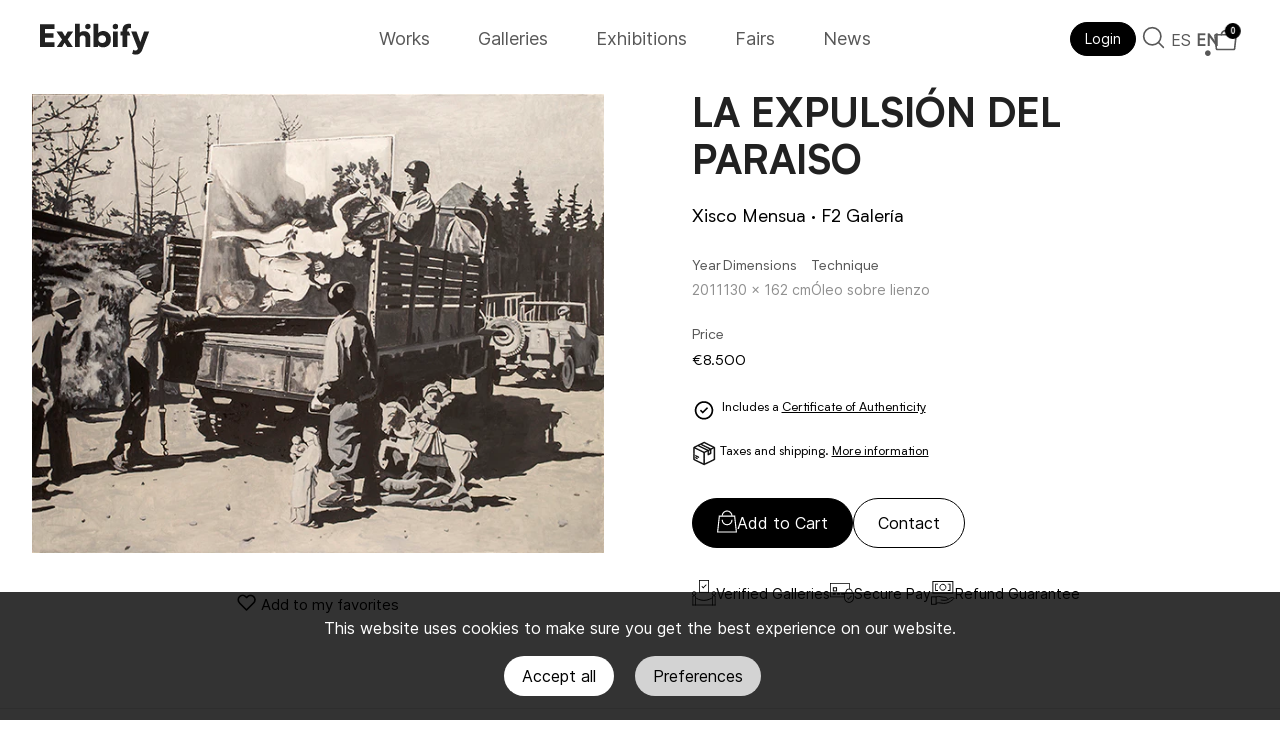

--- FILE ---
content_type: text/html; charset=utf-8
request_url: https://exhibify.net/products/xisco-mensua-la-expulsion-del-paraiso
body_size: 28536
content:
<!DOCTYPE html>
<html class="no-js" lang="es">
  <head>
    <!-- Showcase 5.0.5 -->

    <link
      rel="alternate"
      hreflang="es"
      href="https://exhibify.net/products/xisco-mensua-la-expulsion-del-paraiso" />
    <link
      rel="alternate"
      hreflang="en"
      href="https://exhibify.net/en/products/xisco-mensua-la-expulsion-del-paraiso" />

    <link
      rel="preload"
      href="//exhibify.net/cdn/shop/t/16/assets/styles.css?v=115621601813297963501759333516"
      as="style" />

    <meta charset="utf-8" />
<meta name="viewport" content="width=device-width,initial-scale=1.0" />
<meta http-equiv="X-UA-Compatible" content="IE=edge">







  <link
    rel="preload"
    as="font"
    href="//exhibify.net/cdn/shop/t/16/assets/Biotif-Bold.woff2?v=59612577942873538291676286488"
    type="font/woff2"
    crossorigin
  />

  <link
    rel="preload"
    as="font"
    href="//exhibify.net/cdn/shop/t/16/assets/Biotif-Regular.woff2?v=114145301854464984981676286493"
    type="font/woff2"
    crossorigin
  />

  <link
    rel="preload"
    as="font"
    href="//exhibify.net/cdn/shop/t/16/assets/inter-regular.woff2?v=165347024457922732061676286488"
    type="font/woff2"
    crossorigin
  />

<link rel="canonical" href="https://exhibify.net/products/xisco-mensua-la-expulsion-del-paraiso" />
<style data-shopify>
      @font-face {
        font-family: "Biotif";
        src: local('Biotif-Bold'), url('//exhibify.net/cdn/shop/t/16/assets/Biotif-Bold.woff2?v=59612577942873538291676286488') format('woff2'), url('//exhibify.net/cdn/shop/t/16/assets/Biotif-Bold.woff?v=48325771742622182501676286494') format('woff');
        font-weight: 700;
        font-style: normal;
        font-display: swap;
      }
      @font-face {
        font-family: "Biotif";
        src: local('Biotif-SemiBold'), url('//exhibify.net/cdn/shop/t/16/assets/Biotif-SemiBold.woff2?v=175205143473921999421676286493') format('woff2'), url('//exhibify.net/cdn/shop/t/16/assets/Biotif-SemiBold.woff?v=98323671740593676341676286493') format('woff');
        font-weight: 600;
        font-style: normal;
        font-display: swap;
      }
      @font-face {
        font-family: "Biotif";
        src: local('Biotif'), url('//exhibify.net/cdn/shop/t/16/assets/Biotif-Regular.woff2?v=114145301854464984981676286493') format('woff2'), url('//exhibify.net/cdn/shop/t/16/assets/Biotif-Regular.woff?v=1502628742889493771676286493') format('woff');
        font-weight: 400;
        font-style: normal;
        font-display: swap;
      }
      @font-face {
        font-family: 'Biotif';
        src: url('Biotif-SemiBoldItalic.eot');
        src: local('Biotif SemiBold Italic'), url('//exhibify.net/cdn/shop/t/16/assets/Biotif-SemiBoldItalic.woff2?v=121839430424914837021676286489') format('woff2'), url('//exhibify.net/cdn/shop/t/16/assets/Biotif-SemiBoldItalic.woff?v=182395822335339520051676286495') format('woff');
        font-weight: 600;
        font-style: italic;
        font-display: swap;
      }
      @font-face {
        font-family: "Inter";
        src: local('Inter'), url('//exhibify.net/cdn/shop/t/16/assets/inter-regular.woff2?v=165347024457922732061676286488') format('woff2'), url('//exhibify.net/cdn/shop/t/16/assets/inter-regular.woff?v=147142562585607359491676286495') format('woff');
        font-weight: 400;
        font-style: normal;
        font-display: swap;
      }
      @font-face {
        font-family: "InterMedium";
        src: local('Inter Medium'), url('//exhibify.net/cdn/shop/t/16/assets/Inter-Medium.woff2?v=19934712950548947011676286494') format('woff2'), url('//exhibify.net/cdn/shop/t/16/assets/Inter-Medium.woff?v=18254962748458297411676286493') format('woff');
        font-weight: 500;
        font-style: normal;
        font-display: swap;
      }
      @font-face {
        font-family: "InterMediumItalic";
        src: local('Inter MediumItalic'), url('//exhibify.net/cdn/shop/t/16/assets/Inter-MediumItalic.woff2?v=172328355165548268531676286496') format('woff2'), url('//exhibify.net/cdn/shop/t/16/assets/Inter-MediumItalic.woff?v=15743073625468173881676286493') format('woff');
        font-weight: 500;
        font-style: italic;
        font-display: swap;
      }
      @font-face {
        font-family: "Inter";
        src: local('Inter Italic'), url('//exhibify.net/cdn/shop/t/16/assets/Inter-Italic.woff2?v=13241903003104078541676286490') format('woff2'), url('//exhibify.net/cdn/shop/t/16/assets/Inter-Italic.woff?v=170553855450265287961676286494') format('woff');
        font-weight: 500;
        font-style: italic;
        font-display: swap;
      }
    </style>

    <title>
      
LA EXPULSIÓN DEL PARAISO

      

      

      
        &ndash; Exhibify
      
    </title>

    <meta name="theme-color" content="#212121" />
    <meta name="google-site-verification" content="z9SrLKp9QSx6QN-MUlSTUr7QoXoVdvUHBK0tPRpQptw" />
    <link
        rel="stylesheet"
        href="//exhibify.net/cdn/shop/t/16/assets/photoswipe.min.css?v=25375204382449318101695901638"
    />

    <link
        rel="icon"
        type="image/svg+xml"
        href="//exhibify.net/cdn/shop/t/16/assets/favicon.svg?v=93288593480127498321676286494">
    <link
        rel="mask-icon"
        href="//exhibify.net/cdn/shop/t/16/assets/mask-icon.svg?13318"
        color="#000000">
    <link
        rel="apple-touch-icon"
        sizes="180x180"
        href="//exhibify.net/cdn/shop/t/16/assets/apple-touch-icon.png?v=18616240141461091351676286494">

    <link
        rel="manifest"
        href="//exhibify.net/cdn/shop/t/16/assets/manifest.json?v=141406580309075542431681114817">

    <meta property="og:site_name" content="Exhibify">
<meta property="og:url" content="https://exhibify.net/products/xisco-mensua-la-expulsion-del-paraiso">
<meta property="og:title" content="LA EXPULSIÓN DEL PARAISO">
<meta property="og:type" content="product">
<meta name="description" property="og:description" content="Create unique 3D virtual exhibitions. Draw the floor plan of your gallery or design your dream space from scratch. Sell art online in 3D. Request invite."><meta property="og:image" content="http://exhibify.net/cdn/shop/products/XM-0054-B_19_09_26_14_12_58_585.jpg?crop=center&height=1200&v=1681991389&width=1200">
  <meta property="og:image:secure_url" content="https://exhibify.net/cdn/shop/products/XM-0054-B_19_09_26_14_12_58_585.jpg?crop=center&height=1200&v=1681991389&width=1200">
  <meta property="og:image:width" content="624">
  <meta property="og:image:height" content="501"><meta property="og:price:amount" content="8.500,00">
  <meta property="og:price:currency" content="EUR"><meta name="twitter:card" content="summary_large_image">
<meta name="twitter:title" content="LA EXPULSIÓN DEL PARAISO">
<meta name="twitter:description" content="Create unique 3D virtual exhibitions. Draw the floor plan of your gallery or design your dream space from scratch. Sell art online in 3D. Request invite.">
 <style data-shopify>:root
    {
      --viewport-height: 100vh;
      --viewport-height-first-section: 100vh;
    }
  </style>

  <link href="//exhibify.net/cdn/shop/t/16/assets/styles.css?v=115621601813297963501759333516" rel="stylesheet" type="text/css" media="all" />

  <link rel="stylesheet" href="//exhibify.net/cdn/shop/t/16/assets/custom.css?v=83870124890855834731709408144" media="print" onload="this.media='all'">
  <noscript><link rel="stylesheet" href="//exhibify.net/cdn/shop/t/16/assets/custom.css?v=83870124890855834731709408144"></noscript>

  <link rel="stylesheet" href="https://cdn.shopify.com/extensions/f878ef65-22bc-4bdb-9187-9f02e2fe47ac/0.8.0/assets/the4.css" media="print" onload="this.media='all'">
  <noscript><link rel="stylesheet" href="https://cdn.shopify.com/extensions/f878ef65-22bc-4bdb-9187-9f02e2fe47ac/0.8.0/assets/the4.css"></noscript>

  <script>window.performance && window.performance.mark && window.performance.mark('shopify.content_for_header.start');</script><meta name="google-site-verification" content="cWdRiUKQV0M6vs2iBrPSlSTwNTWDvnPWZyOTRcJD1XY">
<meta id="shopify-digital-wallet" name="shopify-digital-wallet" content="/61068902636/digital_wallets/dialog">
<meta name="shopify-checkout-api-token" content="67982094abf4d47a1de0a6fd91ce280a">
<link rel="alternate" hreflang="x-default" href="https://exhibify.net/products/xisco-mensua-la-expulsion-del-paraiso">
<link rel="alternate" hreflang="en" href="https://exhibify.net/en/products/xisco-mensua-la-expulsion-del-paraiso">
<link rel="alternate" type="application/json+oembed" href="https://exhibify.net/products/xisco-mensua-la-expulsion-del-paraiso.oembed">
<script async="async" src="/checkouts/internal/preloads.js?locale=es-ES"></script>
<link rel="preconnect" href="https://shop.app" crossorigin="anonymous">
<script async="async" src="https://shop.app/checkouts/internal/preloads.js?locale=es-ES&shop_id=61068902636" crossorigin="anonymous"></script>
<script id="apple-pay-shop-capabilities" type="application/json">{"shopId":61068902636,"countryCode":"ES","currencyCode":"EUR","merchantCapabilities":["supports3DS"],"merchantId":"gid:\/\/shopify\/Shop\/61068902636","merchantName":"Exhibify","requiredBillingContactFields":["postalAddress","email"],"requiredShippingContactFields":["postalAddress","email"],"shippingType":"shipping","supportedNetworks":["visa","maestro","masterCard","amex"],"total":{"type":"pending","label":"Exhibify","amount":"1.00"},"shopifyPaymentsEnabled":true,"supportsSubscriptions":true}</script>
<script id="shopify-features" type="application/json">{"accessToken":"67982094abf4d47a1de0a6fd91ce280a","betas":["rich-media-storefront-analytics"],"domain":"exhibify.net","predictiveSearch":true,"shopId":61068902636,"locale":"es"}</script>
<script>var Shopify = Shopify || {};
Shopify.shop = "exhibify.myshopify.com";
Shopify.locale = "es";
Shopify.currency = {"active":"EUR","rate":"1.0"};
Shopify.country = "ES";
Shopify.theme = {"name":"exhibify-shopify-theme\/main","id":136414363884,"schema_name":"Showcase","schema_version":"5.0.5","theme_store_id":null,"role":"main"};
Shopify.theme.handle = "null";
Shopify.theme.style = {"id":null,"handle":null};
Shopify.cdnHost = "exhibify.net/cdn";
Shopify.routes = Shopify.routes || {};
Shopify.routes.root = "/";</script>
<script type="module">!function(o){(o.Shopify=o.Shopify||{}).modules=!0}(window);</script>
<script>!function(o){function n(){var o=[];function n(){o.push(Array.prototype.slice.apply(arguments))}return n.q=o,n}var t=o.Shopify=o.Shopify||{};t.loadFeatures=n(),t.autoloadFeatures=n()}(window);</script>
<script>
  window.ShopifyPay = window.ShopifyPay || {};
  window.ShopifyPay.apiHost = "shop.app\/pay";
  window.ShopifyPay.redirectState = null;
</script>
<script id="shop-js-analytics" type="application/json">{"pageType":"product"}</script>
<script defer="defer" async type="module" src="//exhibify.net/cdn/shopifycloud/shop-js/modules/v2/client.init-shop-cart-sync_DaR8I8JV.es.esm.js"></script>
<script defer="defer" async type="module" src="//exhibify.net/cdn/shopifycloud/shop-js/modules/v2/chunk.common_CvUpgQgQ.esm.js"></script>
<script type="module">
  await import("//exhibify.net/cdn/shopifycloud/shop-js/modules/v2/client.init-shop-cart-sync_DaR8I8JV.es.esm.js");
await import("//exhibify.net/cdn/shopifycloud/shop-js/modules/v2/chunk.common_CvUpgQgQ.esm.js");

  window.Shopify.SignInWithShop?.initShopCartSync?.({"fedCMEnabled":true,"windoidEnabled":true});

</script>
<script>
  window.Shopify = window.Shopify || {};
  if (!window.Shopify.featureAssets) window.Shopify.featureAssets = {};
  window.Shopify.featureAssets['shop-js'] = {"shop-cart-sync":["modules/v2/client.shop-cart-sync_CUTu4K69.es.esm.js","modules/v2/chunk.common_CvUpgQgQ.esm.js"],"init-fed-cm":["modules/v2/client.init-fed-cm_BCfYuMSp.es.esm.js","modules/v2/chunk.common_CvUpgQgQ.esm.js"],"init-shop-email-lookup-coordinator":["modules/v2/client.init-shop-email-lookup-coordinator_zErLWnRU.es.esm.js","modules/v2/chunk.common_CvUpgQgQ.esm.js"],"shop-cash-offers":["modules/v2/client.shop-cash-offers_CK8yhob9.es.esm.js","modules/v2/chunk.common_CvUpgQgQ.esm.js","modules/v2/chunk.modal_DW7472zx.esm.js"],"init-shop-cart-sync":["modules/v2/client.init-shop-cart-sync_DaR8I8JV.es.esm.js","modules/v2/chunk.common_CvUpgQgQ.esm.js"],"init-windoid":["modules/v2/client.init-windoid_Bqs7JXPF.es.esm.js","modules/v2/chunk.common_CvUpgQgQ.esm.js"],"shop-toast-manager":["modules/v2/client.shop-toast-manager_CZRxq6Il.es.esm.js","modules/v2/chunk.common_CvUpgQgQ.esm.js"],"pay-button":["modules/v2/client.pay-button_Dudga-qW.es.esm.js","modules/v2/chunk.common_CvUpgQgQ.esm.js"],"shop-button":["modules/v2/client.shop-button_DyeoafdV.es.esm.js","modules/v2/chunk.common_CvUpgQgQ.esm.js"],"shop-login-button":["modules/v2/client.shop-login-button_DJe09KYg.es.esm.js","modules/v2/chunk.common_CvUpgQgQ.esm.js","modules/v2/chunk.modal_DW7472zx.esm.js"],"avatar":["modules/v2/client.avatar_BTnouDA3.es.esm.js"],"shop-follow-button":["modules/v2/client.shop-follow-button_Brr0mnY8.es.esm.js","modules/v2/chunk.common_CvUpgQgQ.esm.js","modules/v2/chunk.modal_DW7472zx.esm.js"],"init-customer-accounts-sign-up":["modules/v2/client.init-customer-accounts-sign-up_Bb5S8Ksx.es.esm.js","modules/v2/client.shop-login-button_DJe09KYg.es.esm.js","modules/v2/chunk.common_CvUpgQgQ.esm.js","modules/v2/chunk.modal_DW7472zx.esm.js"],"init-shop-for-new-customer-accounts":["modules/v2/client.init-shop-for-new-customer-accounts_CbnLKALH.es.esm.js","modules/v2/client.shop-login-button_DJe09KYg.es.esm.js","modules/v2/chunk.common_CvUpgQgQ.esm.js","modules/v2/chunk.modal_DW7472zx.esm.js"],"init-customer-accounts":["modules/v2/client.init-customer-accounts_C7Af_7WA.es.esm.js","modules/v2/client.shop-login-button_DJe09KYg.es.esm.js","modules/v2/chunk.common_CvUpgQgQ.esm.js","modules/v2/chunk.modal_DW7472zx.esm.js"],"checkout-modal":["modules/v2/client.checkout-modal_DTKtEfAb.es.esm.js","modules/v2/chunk.common_CvUpgQgQ.esm.js","modules/v2/chunk.modal_DW7472zx.esm.js"],"lead-capture":["modules/v2/client.lead-capture_C-JhaYRG.es.esm.js","modules/v2/chunk.common_CvUpgQgQ.esm.js","modules/v2/chunk.modal_DW7472zx.esm.js"],"shop-login":["modules/v2/client.shop-login_Cn_x-H9c.es.esm.js","modules/v2/chunk.common_CvUpgQgQ.esm.js","modules/v2/chunk.modal_DW7472zx.esm.js"],"payment-terms":["modules/v2/client.payment-terms_DNGzIZyn.es.esm.js","modules/v2/chunk.common_CvUpgQgQ.esm.js","modules/v2/chunk.modal_DW7472zx.esm.js"]};
</script>
<script id="__st">var __st={"a":61068902636,"offset":3600,"reqid":"51d52a54-dee3-49e4-b855-76375aa2875e-1764305397","pageurl":"exhibify.net\/products\/xisco-mensua-la-expulsion-del-paraiso","u":"704d73938590","p":"product","rtyp":"product","rid":8365416382800};</script>
<script>window.ShopifyPaypalV4VisibilityTracking = true;</script>
<script id="captcha-bootstrap">!function(){'use strict';const t='contact',e='account',n='new_comment',o=[[t,t],['blogs',n],['comments',n],[t,'customer']],c=[[e,'customer_login'],[e,'guest_login'],[e,'recover_customer_password'],[e,'create_customer']],r=t=>t.map((([t,e])=>`form[action*='/${t}']:not([data-nocaptcha='true']) input[name='form_type'][value='${e}']`)).join(','),a=t=>()=>t?[...document.querySelectorAll(t)].map((t=>t.form)):[];function s(){const t=[...o],e=r(t);return a(e)}const i='password',u='form_key',d=['recaptcha-v3-token','g-recaptcha-response','h-captcha-response',i],f=()=>{try{return window.sessionStorage}catch{return}},m='__shopify_v',_=t=>t.elements[u];function p(t,e,n=!1){try{const o=window.sessionStorage,c=JSON.parse(o.getItem(e)),{data:r}=function(t){const{data:e,action:n}=t;return t[m]||n?{data:e,action:n}:{data:t,action:n}}(c);for(const[e,n]of Object.entries(r))t.elements[e]&&(t.elements[e].value=n);n&&o.removeItem(e)}catch(o){console.error('form repopulation failed',{error:o})}}const l='form_type',E='cptcha';function T(t){t.dataset[E]=!0}const w=window,h=w.document,L='Shopify',v='ce_forms',y='captcha';let A=!1;((t,e)=>{const n=(g='f06e6c50-85a8-45c8-87d0-21a2b65856fe',I='https://cdn.shopify.com/shopifycloud/storefront-forms-hcaptcha/ce_storefront_forms_captcha_hcaptcha.v1.5.2.iife.js',D={infoText:'Protegido por hCaptcha',privacyText:'Privacidad',termsText:'Términos'},(t,e,n)=>{const o=w[L][v],c=o.bindForm;if(c)return c(t,g,e,D).then(n);var r;o.q.push([[t,g,e,D],n]),r=I,A||(h.body.append(Object.assign(h.createElement('script'),{id:'captcha-provider',async:!0,src:r})),A=!0)});var g,I,D;w[L]=w[L]||{},w[L][v]=w[L][v]||{},w[L][v].q=[],w[L][y]=w[L][y]||{},w[L][y].protect=function(t,e){n(t,void 0,e),T(t)},Object.freeze(w[L][y]),function(t,e,n,w,h,L){const[v,y,A,g]=function(t,e,n){const i=e?o:[],u=t?c:[],d=[...i,...u],f=r(d),m=r(i),_=r(d.filter((([t,e])=>n.includes(e))));return[a(f),a(m),a(_),s()]}(w,h,L),I=t=>{const e=t.target;return e instanceof HTMLFormElement?e:e&&e.form},D=t=>v().includes(t);t.addEventListener('submit',(t=>{const e=I(t);if(!e)return;const n=D(e)&&!e.dataset.hcaptchaBound&&!e.dataset.recaptchaBound,o=_(e),c=g().includes(e)&&(!o||!o.value);(n||c)&&t.preventDefault(),c&&!n&&(function(t){try{if(!f())return;!function(t){const e=f();if(!e)return;const n=_(t);if(!n)return;const o=n.value;o&&e.removeItem(o)}(t);const e=Array.from(Array(32),(()=>Math.random().toString(36)[2])).join('');!function(t,e){_(t)||t.append(Object.assign(document.createElement('input'),{type:'hidden',name:u})),t.elements[u].value=e}(t,e),function(t,e){const n=f();if(!n)return;const o=[...t.querySelectorAll(`input[type='${i}']`)].map((({name:t})=>t)),c=[...d,...o],r={};for(const[a,s]of new FormData(t).entries())c.includes(a)||(r[a]=s);n.setItem(e,JSON.stringify({[m]:1,action:t.action,data:r}))}(t,e)}catch(e){console.error('failed to persist form',e)}}(e),e.submit())}));const S=(t,e)=>{t&&!t.dataset[E]&&(n(t,e.some((e=>e===t))),T(t))};for(const o of['focusin','change'])t.addEventListener(o,(t=>{const e=I(t);D(e)&&S(e,y())}));const B=e.get('form_key'),M=e.get(l),P=B&&M;t.addEventListener('DOMContentLoaded',(()=>{const t=y();if(P)for(const e of t)e.elements[l].value===M&&p(e,B);[...new Set([...A(),...v().filter((t=>'true'===t.dataset.shopifyCaptcha))])].forEach((e=>S(e,t)))}))}(h,new URLSearchParams(w.location.search),n,t,e,['guest_login'])})(!0,!0)}();</script>
<script integrity="sha256-52AcMU7V7pcBOXWImdc/TAGTFKeNjmkeM1Pvks/DTgc=" data-source-attribution="shopify.loadfeatures" defer="defer" src="//exhibify.net/cdn/shopifycloud/storefront/assets/storefront/load_feature-81c60534.js" crossorigin="anonymous"></script>
<script crossorigin="anonymous" defer="defer" src="//exhibify.net/cdn/shopifycloud/storefront/assets/shopify_pay/storefront-65b4c6d7.js?v=20250812"></script>
<script data-source-attribution="shopify.dynamic_checkout.dynamic.init">var Shopify=Shopify||{};Shopify.PaymentButton=Shopify.PaymentButton||{isStorefrontPortableWallets:!0,init:function(){window.Shopify.PaymentButton.init=function(){};var t=document.createElement("script");t.src="https://exhibify.net/cdn/shopifycloud/portable-wallets/latest/portable-wallets.es.js",t.type="module",document.head.appendChild(t)}};
</script>
<script data-source-attribution="shopify.dynamic_checkout.buyer_consent">
  function portableWalletsHideBuyerConsent(e){var t=document.getElementById("shopify-buyer-consent"),n=document.getElementById("shopify-subscription-policy-button");t&&n&&(t.classList.add("hidden"),t.setAttribute("aria-hidden","true"),n.removeEventListener("click",e))}function portableWalletsShowBuyerConsent(e){var t=document.getElementById("shopify-buyer-consent"),n=document.getElementById("shopify-subscription-policy-button");t&&n&&(t.classList.remove("hidden"),t.removeAttribute("aria-hidden"),n.addEventListener("click",e))}window.Shopify?.PaymentButton&&(window.Shopify.PaymentButton.hideBuyerConsent=portableWalletsHideBuyerConsent,window.Shopify.PaymentButton.showBuyerConsent=portableWalletsShowBuyerConsent);
</script>
<script data-source-attribution="shopify.dynamic_checkout.cart.bootstrap">document.addEventListener("DOMContentLoaded",(function(){function t(){return document.querySelector("shopify-accelerated-checkout-cart, shopify-accelerated-checkout")}if(t())Shopify.PaymentButton.init();else{new MutationObserver((function(e,n){t()&&(Shopify.PaymentButton.init(),n.disconnect())})).observe(document.body,{childList:!0,subtree:!0})}}));
</script>
<link id="shopify-accelerated-checkout-styles" rel="stylesheet" media="screen" href="https://exhibify.net/cdn/shopifycloud/portable-wallets/latest/accelerated-checkout-backwards-compat.css" crossorigin="anonymous">
<style id="shopify-accelerated-checkout-cart">
        #shopify-buyer-consent {
  margin-top: 1em;
  display: inline-block;
  width: 100%;
}

#shopify-buyer-consent.hidden {
  display: none;
}

#shopify-subscription-policy-button {
  background: none;
  border: none;
  padding: 0;
  text-decoration: underline;
  font-size: inherit;
  cursor: pointer;
}

#shopify-subscription-policy-button::before {
  box-shadow: none;
}

      </style>

<script>window.performance && window.performance.mark && window.performance.mark('shopify.content_for_header.end');</script>
  <script>
    document.documentElement.className = document.documentElement.className.replace('no-js', 'js');
    window.theme = window.theme || {};
      theme.money_format_with_code_preference = "€{{amount_with_comma_separator}}";theme.money_format = "€{{amount_with_comma_separator}}";
    theme.money_container = '.theme-money';
    theme.strings = {
      previous: "Anterior",
      next: "Siguiente",
      close: "Cerrar",
      addressError: "No se puede encontrar esa dirección",
      addressNoResults: "No results for that address",
      addressQueryLimit: "Se ha excedido el límite de uso de la API de Google . Considere la posibilidad de actualizar a un \u003ca href=\"https:\/\/developers.google.com\/maps\/premium\/usage-limits\"\u003ePlan Premium\u003c\/a\u003e.",
      authError: "Hubo un problema de autenticación con su cuenta de Google Maps.",
      back: "Retroceder",
      cartConfirmation: "Debe aceptar los términos y condiciones antes de continuar.",
      loadMore: "Ver mas",
      infiniteScrollNoMore: "No hay resultados",
      priceNonExistent: "No disponible",
      buttonDefault: "Comprar",
      buttonPreorder: "Hacer un pedido",
      buttonNoStock: "Agotado",
      buttonNoVariant: "No disponible",
      variantNoStock: "Agotado",
      unitPriceSeparator: " \/ ",
      colorBoxPrevious: "Anterior",
      colorBoxNext: "Próximo",
      colorBoxClose: "Cerrar",
      navigateHome: "Inicio",
      productAddingToCart: "Añadiendo",
      productAddedToCart: "¡Gracias!",
      popupWasAdded: "fue agregado a tu carrito",
      popupCheckout: "Finalizar compra",
      popupContinueShopping: "Continuar la compra",
      onlyXLeft: "[[ quantity ]] en stock",
      priceSoldOut: "Vendida",
      loading: "Calculador...",
      viewCart: "Carrito",
      page: "Página {{ page }}",
      imageSlider: "Imagenes",
      clearAll: "Borrar todo"
    };
    theme.routes = {
      root_url: '/',
      cart_url: '/cart',
      cart_add_url: '/cart/add',
      checkout: '/checkout'
    };
    theme.settings = {
      productImageParallax: false,
      animationEnabledDesktop: true,
      animationEnabledMobile: false
    };

    theme.checkViewportFillers = function() {
      var toggleState = false;
      var elPageContent = document.getElementById('page-content');
      if (elPageContent) {
        var elOverlapSection = elPageContent.querySelector('.header-overlap-section');
        if (elOverlapSection) {
          var padding = parseInt(getComputedStyle(elPageContent).getPropertyValue('padding-top'));
          toggleState = ((Math.round(elOverlapSection.offsetTop) - padding) === 0);
        }
      }
      if (toggleState) {
        document.getElementsByTagName('body')[0].classList.add('header-section-overlap');
      } else {
        document.getElementsByTagName('body')[0].classList.remove('header-section-overlap');
      }
    };

    theme.assessAltLogo = function() {
      var elsOverlappers = document.querySelectorAll('.needs-alt-logo');
      var useAltLogo = false;
      if (elsOverlappers.length) {
        var elSiteControl = document.querySelector('#site-control');
        var elSiteControlInner = document.querySelector('#site-control .site-control__inner');
        var headerMid = elSiteControlInner.offsetTop + elSiteControl.offsetTop + elSiteControlInner.offsetHeight / 2;
        Array.prototype.forEach.call(elsOverlappers, function(el, i) {
          var thisTop = el.getBoundingClientRect().top;
          var thisBottom = thisTop + el.offsetHeight;
          if (headerMid > thisTop && headerMid < thisBottom) {
            useAltLogo = true;
            return false;
          }
        });
      }
      if (useAltLogo) {
        document.getElementsByTagName('body')[0].classList.add('use-alt-logo');
      } else {
        document.getElementsByTagName('body')[0].classList.remove('use-alt-logo');
      }
    };
    // Gestión idioma
    function getBrowserLanguage() {
      const language = navigator.language || navigator.userLanguage;
      return language.slice(0, 2);
    }

    function redirectToLocale(locale) {
      const currentUrl = new URL(window.location.href);
      const urlParts = currentUrl.pathname.split('/');

      const availableLocales = ['es', 'en'];
      const currentLocale = availableLocales.includes(urlParts[1]) ? urlParts[1] : 'es';

      // Comprueba si ya estamos en el idioma correcto
      if (currentLocale === locale || (currentLocale === '' && locale === 'es')) {
        return;
      }

      let newUrl = currentUrl.origin;
      if (locale !== 'es') {
        newUrl += `/${locale}`;
      }

      // Conserva la ruta y la cadena de consulta (si las hay)
      if (currentLocale === 'es') {
        newUrl += currentUrl.pathname; // Conserva la ruta completa si el idioma actual es español
      } else {
        newUrl += '/' + urlParts.slice(2).join('/'); // Quita el segmento del idioma si el idioma actual no es español
      }

      // Añade la cadena de consulta y el fragmento (si los hay) a la nueva URL
      if (currentUrl.search) {
        newUrl += currentUrl.search;
      }
      if (currentUrl.hash) {
        newUrl += currentUrl.hash;
      }

      window.location.href = newUrl;
    }

    const selectedLanguage = localStorage.getItem('selectedLanguage');

    if (!selectedLanguage) {
      const browserLanguage = getBrowserLanguage();

      if (browserLanguage === 'es') {
        redirectToLocale('es');
      } else {
        redirectToLocale('en');
      }
    }
  </script>
<!-- BEGIN app block: shopify://apps/the4-toolkit/blocks/app-embed/049d73ec-9c99-4c7d-a189-72c9200dcc8f --><script>
    window.THE4 = window.THE4 || {};
    window.THE4.config = window.THE4.config || {};
    window.THE4.customer = null;window.THE4.money_format = "€{{amount_with_comma_separator}}";
        window.THE4.formatMoney = function(t, e) {
            function n(t, e) {
                return void 0 === t ? e : t 
            }
            function o(t, e, o, i) {
                if (e = n(e, 2),
                o = n(o, ","), 
                i = n(i, "."),
                isNaN(t) || null == t)
                    return 0;
                var r = (t = (t / 100).toFixed(e)).split(".");
                return r[0].replace(/(\d)(?=(\d\d\d)+(?!\d))/g, "$1" + o) + (r[1] ? i + r[1] : "")
            }
            "string" == typeof t && (t = t.replace(".", ""));
            var i = ""
            , r = /\{\{\s*(\w+)\s*\}\}/
            , a = e || this.money_format;
            switch (a.match(r)[1]) {
            case "amount":
                i = o(t, 2);
                break;
            case "amount_no_decimals":
                i = o(t, 0);
                break;
            case "amount_with_comma_separator":
                i = o(t, 2, ".", ",");
                break;
            case "amount_with_space_separator":
                i = o(t, 2, " ", ",");
                break;
            case "amount_with_period_and_space_separator":
                i = o(t, 2, " ", ".");
                break;
            case "amount_no_decimals_with_comma_separator":
                i = o(t, 0, ".", ",");
                break;
            case "amount_no_decimals_with_space_separator":
                i = o(t, 0, " ");
                break;
            case "amount_with_apostrophe_separator":
                i = o(t, 2, "'", ".")
            }
            return a.replace(r, i)
        }
</script>
<script type="text/template" id="the4-html-template">
    <div class="the4-loading">
        <svg class="the4-spinner" width="65px" height="65px" viewBox="0 0 66 66" xmlns="http://www.w3.org/2000/svg">
         <circle class="the4-path" fill="none"  stroke="#f04e23" stroke-width="6" stroke-linecap="round" cx="33" cy="33" r="30"></circle>
      </svg>
      </div>
</script>
<!-- END app block --><script src="https://cdn.shopify.com/extensions/f878ef65-22bc-4bdb-9187-9f02e2fe47ac/0.8.0/assets/the4.js" type="text/javascript" defer="defer"></script>
<link href="https://cdn.shopify.com/extensions/f878ef65-22bc-4bdb-9187-9f02e2fe47ac/0.8.0/assets/the4.css" rel="stylesheet" type="text/css" media="all">
<script src="https://cdn.shopify.com/extensions/f878ef65-22bc-4bdb-9187-9f02e2fe47ac/0.8.0/assets/wishlist.js" type="text/javascript" defer="defer"></script>
<link href="https://cdn.shopify.com/extensions/f878ef65-22bc-4bdb-9187-9f02e2fe47ac/0.8.0/assets/wishlist.css" rel="stylesheet" type="text/css" media="all">
<link href="https://monorail-edge.shopifysvc.com" rel="dns-prefetch">
<script>(function(){if ("sendBeacon" in navigator && "performance" in window) {try {var session_token_from_headers = performance.getEntriesByType('navigation')[0].serverTiming.find(x => x.name == '_s').description;} catch {var session_token_from_headers = undefined;}var session_cookie_matches = document.cookie.match(/_shopify_s=([^;]*)/);var session_token_from_cookie = session_cookie_matches && session_cookie_matches.length === 2 ? session_cookie_matches[1] : "";var session_token = session_token_from_headers || session_token_from_cookie || "";function handle_abandonment_event(e) {var entries = performance.getEntries().filter(function(entry) {return /monorail-edge.shopifysvc.com/.test(entry.name);});if (!window.abandonment_tracked && entries.length === 0) {window.abandonment_tracked = true;var currentMs = Date.now();var navigation_start = performance.timing.navigationStart;var payload = {shop_id: 61068902636,url: window.location.href,navigation_start,duration: currentMs - navigation_start,session_token,page_type: "product"};window.navigator.sendBeacon("https://monorail-edge.shopifysvc.com/v1/produce", JSON.stringify({schema_id: "online_store_buyer_site_abandonment/1.1",payload: payload,metadata: {event_created_at_ms: currentMs,event_sent_at_ms: currentMs}}));}}window.addEventListener('pagehide', handle_abandonment_event);}}());</script>
<script id="web-pixels-manager-setup">(function e(e,d,r,n,o){if(void 0===o&&(o={}),!Boolean(null===(a=null===(i=window.Shopify)||void 0===i?void 0:i.analytics)||void 0===a?void 0:a.replayQueue)){var i,a;window.Shopify=window.Shopify||{};var t=window.Shopify;t.analytics=t.analytics||{};var s=t.analytics;s.replayQueue=[],s.publish=function(e,d,r){return s.replayQueue.push([e,d,r]),!0};try{self.performance.mark("wpm:start")}catch(e){}var l=function(){var e={modern:/Edge?\/(1{2}[4-9]|1[2-9]\d|[2-9]\d{2}|\d{4,})\.\d+(\.\d+|)|Firefox\/(1{2}[4-9]|1[2-9]\d|[2-9]\d{2}|\d{4,})\.\d+(\.\d+|)|Chrom(ium|e)\/(9{2}|\d{3,})\.\d+(\.\d+|)|(Maci|X1{2}).+ Version\/(15\.\d+|(1[6-9]|[2-9]\d|\d{3,})\.\d+)([,.]\d+|)( \(\w+\)|)( Mobile\/\w+|) Safari\/|Chrome.+OPR\/(9{2}|\d{3,})\.\d+\.\d+|(CPU[ +]OS|iPhone[ +]OS|CPU[ +]iPhone|CPU IPhone OS|CPU iPad OS)[ +]+(15[._]\d+|(1[6-9]|[2-9]\d|\d{3,})[._]\d+)([._]\d+|)|Android:?[ /-](13[3-9]|1[4-9]\d|[2-9]\d{2}|\d{4,})(\.\d+|)(\.\d+|)|Android.+Firefox\/(13[5-9]|1[4-9]\d|[2-9]\d{2}|\d{4,})\.\d+(\.\d+|)|Android.+Chrom(ium|e)\/(13[3-9]|1[4-9]\d|[2-9]\d{2}|\d{4,})\.\d+(\.\d+|)|SamsungBrowser\/([2-9]\d|\d{3,})\.\d+/,legacy:/Edge?\/(1[6-9]|[2-9]\d|\d{3,})\.\d+(\.\d+|)|Firefox\/(5[4-9]|[6-9]\d|\d{3,})\.\d+(\.\d+|)|Chrom(ium|e)\/(5[1-9]|[6-9]\d|\d{3,})\.\d+(\.\d+|)([\d.]+$|.*Safari\/(?![\d.]+ Edge\/[\d.]+$))|(Maci|X1{2}).+ Version\/(10\.\d+|(1[1-9]|[2-9]\d|\d{3,})\.\d+)([,.]\d+|)( \(\w+\)|)( Mobile\/\w+|) Safari\/|Chrome.+OPR\/(3[89]|[4-9]\d|\d{3,})\.\d+\.\d+|(CPU[ +]OS|iPhone[ +]OS|CPU[ +]iPhone|CPU IPhone OS|CPU iPad OS)[ +]+(10[._]\d+|(1[1-9]|[2-9]\d|\d{3,})[._]\d+)([._]\d+|)|Android:?[ /-](13[3-9]|1[4-9]\d|[2-9]\d{2}|\d{4,})(\.\d+|)(\.\d+|)|Mobile Safari.+OPR\/([89]\d|\d{3,})\.\d+\.\d+|Android.+Firefox\/(13[5-9]|1[4-9]\d|[2-9]\d{2}|\d{4,})\.\d+(\.\d+|)|Android.+Chrom(ium|e)\/(13[3-9]|1[4-9]\d|[2-9]\d{2}|\d{4,})\.\d+(\.\d+|)|Android.+(UC? ?Browser|UCWEB|U3)[ /]?(15\.([5-9]|\d{2,})|(1[6-9]|[2-9]\d|\d{3,})\.\d+)\.\d+|SamsungBrowser\/(5\.\d+|([6-9]|\d{2,})\.\d+)|Android.+MQ{2}Browser\/(14(\.(9|\d{2,})|)|(1[5-9]|[2-9]\d|\d{3,})(\.\d+|))(\.\d+|)|K[Aa][Ii]OS\/(3\.\d+|([4-9]|\d{2,})\.\d+)(\.\d+|)/},d=e.modern,r=e.legacy,n=navigator.userAgent;return n.match(d)?"modern":n.match(r)?"legacy":"unknown"}(),u="modern"===l?"modern":"legacy",c=(null!=n?n:{modern:"",legacy:""})[u],f=function(e){return[e.baseUrl,"/wpm","/b",e.hashVersion,"modern"===e.buildTarget?"m":"l",".js"].join("")}({baseUrl:d,hashVersion:r,buildTarget:u}),m=function(e){var d=e.version,r=e.bundleTarget,n=e.surface,o=e.pageUrl,i=e.monorailEndpoint;return{emit:function(e){var a=e.status,t=e.errorMsg,s=(new Date).getTime(),l=JSON.stringify({metadata:{event_sent_at_ms:s},events:[{schema_id:"web_pixels_manager_load/3.1",payload:{version:d,bundle_target:r,page_url:o,status:a,surface:n,error_msg:t},metadata:{event_created_at_ms:s}}]});if(!i)return console&&console.warn&&console.warn("[Web Pixels Manager] No Monorail endpoint provided, skipping logging."),!1;try{return self.navigator.sendBeacon.bind(self.navigator)(i,l)}catch(e){}var u=new XMLHttpRequest;try{return u.open("POST",i,!0),u.setRequestHeader("Content-Type","text/plain"),u.send(l),!0}catch(e){return console&&console.warn&&console.warn("[Web Pixels Manager] Got an unhandled error while logging to Monorail."),!1}}}}({version:r,bundleTarget:l,surface:e.surface,pageUrl:self.location.href,monorailEndpoint:e.monorailEndpoint});try{o.browserTarget=l,function(e){var d=e.src,r=e.async,n=void 0===r||r,o=e.onload,i=e.onerror,a=e.sri,t=e.scriptDataAttributes,s=void 0===t?{}:t,l=document.createElement("script"),u=document.querySelector("head"),c=document.querySelector("body");if(l.async=n,l.src=d,a&&(l.integrity=a,l.crossOrigin="anonymous"),s)for(var f in s)if(Object.prototype.hasOwnProperty.call(s,f))try{l.dataset[f]=s[f]}catch(e){}if(o&&l.addEventListener("load",o),i&&l.addEventListener("error",i),u)u.appendChild(l);else{if(!c)throw new Error("Did not find a head or body element to append the script");c.appendChild(l)}}({src:f,async:!0,onload:function(){if(!function(){var e,d;return Boolean(null===(d=null===(e=window.Shopify)||void 0===e?void 0:e.analytics)||void 0===d?void 0:d.initialized)}()){var d=window.webPixelsManager.init(e)||void 0;if(d){var r=window.Shopify.analytics;r.replayQueue.forEach((function(e){var r=e[0],n=e[1],o=e[2];d.publishCustomEvent(r,n,o)})),r.replayQueue=[],r.publish=d.publishCustomEvent,r.visitor=d.visitor,r.initialized=!0}}},onerror:function(){return m.emit({status:"failed",errorMsg:"".concat(f," has failed to load")})},sri:function(e){var d=/^sha384-[A-Za-z0-9+/=]+$/;return"string"==typeof e&&d.test(e)}(c)?c:"",scriptDataAttributes:o}),m.emit({status:"loading"})}catch(e){m.emit({status:"failed",errorMsg:(null==e?void 0:e.message)||"Unknown error"})}}})({shopId: 61068902636,storefrontBaseUrl: "https://exhibify.net",extensionsBaseUrl: "https://extensions.shopifycdn.com/cdn/shopifycloud/web-pixels-manager",monorailEndpoint: "https://monorail-edge.shopifysvc.com/unstable/produce_batch",surface: "storefront-renderer",enabledBetaFlags: ["2dca8a86"],webPixelsConfigList: [{"id":"721781072","configuration":"{\"config\":\"{\\\"pixel_id\\\":\\\"G-X5Y5N5P47P\\\",\\\"target_country\\\":\\\"ES\\\",\\\"gtag_events\\\":[{\\\"type\\\":\\\"begin_checkout\\\",\\\"action_label\\\":\\\"G-X5Y5N5P47P\\\"},{\\\"type\\\":\\\"search\\\",\\\"action_label\\\":\\\"G-X5Y5N5P47P\\\"},{\\\"type\\\":\\\"view_item\\\",\\\"action_label\\\":[\\\"G-X5Y5N5P47P\\\",\\\"MC-FQ6WP0SR57\\\"]},{\\\"type\\\":\\\"purchase\\\",\\\"action_label\\\":[\\\"G-X5Y5N5P47P\\\",\\\"MC-FQ6WP0SR57\\\"]},{\\\"type\\\":\\\"page_view\\\",\\\"action_label\\\":[\\\"G-X5Y5N5P47P\\\",\\\"MC-FQ6WP0SR57\\\"]},{\\\"type\\\":\\\"add_payment_info\\\",\\\"action_label\\\":\\\"G-X5Y5N5P47P\\\"},{\\\"type\\\":\\\"add_to_cart\\\",\\\"action_label\\\":\\\"G-X5Y5N5P47P\\\"}],\\\"enable_monitoring_mode\\\":false}\"}","eventPayloadVersion":"v1","runtimeContext":"OPEN","scriptVersion":"b2a88bafab3e21179ed38636efcd8a93","type":"APP","apiClientId":1780363,"privacyPurposes":[],"dataSharingAdjustments":{"protectedCustomerApprovalScopes":["read_customer_address","read_customer_email","read_customer_name","read_customer_personal_data","read_customer_phone"]}},{"id":"shopify-app-pixel","configuration":"{}","eventPayloadVersion":"v1","runtimeContext":"STRICT","scriptVersion":"0450","apiClientId":"shopify-pixel","type":"APP","privacyPurposes":["ANALYTICS","MARKETING"]},{"id":"shopify-custom-pixel","eventPayloadVersion":"v1","runtimeContext":"LAX","scriptVersion":"0450","apiClientId":"shopify-pixel","type":"CUSTOM","privacyPurposes":["ANALYTICS","MARKETING"]}],isMerchantRequest: false,initData: {"shop":{"name":"Exhibify","paymentSettings":{"currencyCode":"EUR"},"myshopifyDomain":"exhibify.myshopify.com","countryCode":"ES","storefrontUrl":"https:\/\/exhibify.net"},"customer":null,"cart":null,"checkout":null,"productVariants":[{"price":{"amount":8500.0,"currencyCode":"EUR"},"product":{"title":"LA EXPULSIÓN DEL PARAISO","vendor":"Xisco Mensua","id":"8365416382800","untranslatedTitle":"LA EXPULSIÓN DEL PARAISO","url":"\/products\/xisco-mensua-la-expulsion-del-paraiso","type":"Pintura"},"id":"46494696833360","image":{"src":"\/\/exhibify.net\/cdn\/shop\/products\/XM-0054-B_19_09_26_14_12_58_585.jpg?v=1681991389"},"sku":"","title":"Default Title","untranslatedTitle":"Default Title"}],"purchasingCompany":null},},"https://exhibify.net/cdn","ae1676cfwd2530674p4253c800m34e853cb",{"modern":"","legacy":""},{"shopId":"61068902636","storefrontBaseUrl":"https:\/\/exhibify.net","extensionBaseUrl":"https:\/\/extensions.shopifycdn.com\/cdn\/shopifycloud\/web-pixels-manager","surface":"storefront-renderer","enabledBetaFlags":"[\"2dca8a86\"]","isMerchantRequest":"false","hashVersion":"ae1676cfwd2530674p4253c800m34e853cb","publish":"custom","events":"[[\"page_viewed\",{}],[\"product_viewed\",{\"productVariant\":{\"price\":{\"amount\":8500.0,\"currencyCode\":\"EUR\"},\"product\":{\"title\":\"LA EXPULSIÓN DEL PARAISO\",\"vendor\":\"Xisco Mensua\",\"id\":\"8365416382800\",\"untranslatedTitle\":\"LA EXPULSIÓN DEL PARAISO\",\"url\":\"\/products\/xisco-mensua-la-expulsion-del-paraiso\",\"type\":\"Pintura\"},\"id\":\"46494696833360\",\"image\":{\"src\":\"\/\/exhibify.net\/cdn\/shop\/products\/XM-0054-B_19_09_26_14_12_58_585.jpg?v=1681991389\"},\"sku\":\"\",\"title\":\"Default Title\",\"untranslatedTitle\":\"Default Title\"}}]]"});</script><script>
  window.ShopifyAnalytics = window.ShopifyAnalytics || {};
  window.ShopifyAnalytics.meta = window.ShopifyAnalytics.meta || {};
  window.ShopifyAnalytics.meta.currency = 'EUR';
  var meta = {"product":{"id":8365416382800,"gid":"gid:\/\/shopify\/Product\/8365416382800","vendor":"Xisco Mensua","type":"Pintura","variants":[{"id":46494696833360,"price":850000,"name":"LA EXPULSIÓN DEL PARAISO","public_title":null,"sku":""}],"remote":false},"page":{"pageType":"product","resourceType":"product","resourceId":8365416382800}};
  for (var attr in meta) {
    window.ShopifyAnalytics.meta[attr] = meta[attr];
  }
</script>
<script class="analytics">
  (function () {
    var customDocumentWrite = function(content) {
      var jquery = null;

      if (window.jQuery) {
        jquery = window.jQuery;
      } else if (window.Checkout && window.Checkout.$) {
        jquery = window.Checkout.$;
      }

      if (jquery) {
        jquery('body').append(content);
      }
    };

    var hasLoggedConversion = function(token) {
      if (token) {
        return document.cookie.indexOf('loggedConversion=' + token) !== -1;
      }
      return false;
    }

    var setCookieIfConversion = function(token) {
      if (token) {
        var twoMonthsFromNow = new Date(Date.now());
        twoMonthsFromNow.setMonth(twoMonthsFromNow.getMonth() + 2);

        document.cookie = 'loggedConversion=' + token + '; expires=' + twoMonthsFromNow;
      }
    }

    var trekkie = window.ShopifyAnalytics.lib = window.trekkie = window.trekkie || [];
    if (trekkie.integrations) {
      return;
    }
    trekkie.methods = [
      'identify',
      'page',
      'ready',
      'track',
      'trackForm',
      'trackLink'
    ];
    trekkie.factory = function(method) {
      return function() {
        var args = Array.prototype.slice.call(arguments);
        args.unshift(method);
        trekkie.push(args);
        return trekkie;
      };
    };
    for (var i = 0; i < trekkie.methods.length; i++) {
      var key = trekkie.methods[i];
      trekkie[key] = trekkie.factory(key);
    }
    trekkie.load = function(config) {
      trekkie.config = config || {};
      trekkie.config.initialDocumentCookie = document.cookie;
      var first = document.getElementsByTagName('script')[0];
      var script = document.createElement('script');
      script.type = 'text/javascript';
      script.onerror = function(e) {
        var scriptFallback = document.createElement('script');
        scriptFallback.type = 'text/javascript';
        scriptFallback.onerror = function(error) {
                var Monorail = {
      produce: function produce(monorailDomain, schemaId, payload) {
        var currentMs = new Date().getTime();
        var event = {
          schema_id: schemaId,
          payload: payload,
          metadata: {
            event_created_at_ms: currentMs,
            event_sent_at_ms: currentMs
          }
        };
        return Monorail.sendRequest("https://" + monorailDomain + "/v1/produce", JSON.stringify(event));
      },
      sendRequest: function sendRequest(endpointUrl, payload) {
        // Try the sendBeacon API
        if (window && window.navigator && typeof window.navigator.sendBeacon === 'function' && typeof window.Blob === 'function' && !Monorail.isIos12()) {
          var blobData = new window.Blob([payload], {
            type: 'text/plain'
          });

          if (window.navigator.sendBeacon(endpointUrl, blobData)) {
            return true;
          } // sendBeacon was not successful

        } // XHR beacon

        var xhr = new XMLHttpRequest();

        try {
          xhr.open('POST', endpointUrl);
          xhr.setRequestHeader('Content-Type', 'text/plain');
          xhr.send(payload);
        } catch (e) {
          console.log(e);
        }

        return false;
      },
      isIos12: function isIos12() {
        return window.navigator.userAgent.lastIndexOf('iPhone; CPU iPhone OS 12_') !== -1 || window.navigator.userAgent.lastIndexOf('iPad; CPU OS 12_') !== -1;
      }
    };
    Monorail.produce('monorail-edge.shopifysvc.com',
      'trekkie_storefront_load_errors/1.1',
      {shop_id: 61068902636,
      theme_id: 136414363884,
      app_name: "storefront",
      context_url: window.location.href,
      source_url: "//exhibify.net/cdn/s/trekkie.storefront.3c703df509f0f96f3237c9daa54e2777acf1a1dd.min.js"});

        };
        scriptFallback.async = true;
        scriptFallback.src = '//exhibify.net/cdn/s/trekkie.storefront.3c703df509f0f96f3237c9daa54e2777acf1a1dd.min.js';
        first.parentNode.insertBefore(scriptFallback, first);
      };
      script.async = true;
      script.src = '//exhibify.net/cdn/s/trekkie.storefront.3c703df509f0f96f3237c9daa54e2777acf1a1dd.min.js';
      first.parentNode.insertBefore(script, first);
    };
    trekkie.load(
      {"Trekkie":{"appName":"storefront","development":false,"defaultAttributes":{"shopId":61068902636,"isMerchantRequest":null,"themeId":136414363884,"themeCityHash":"9846174082365959783","contentLanguage":"es","currency":"EUR","eventMetadataId":"91725040-744c-4862-b1d8-7d8223a8dfdc"},"isServerSideCookieWritingEnabled":true,"monorailRegion":"shop_domain","enabledBetaFlags":["f0df213a"]},"Session Attribution":{},"S2S":{"facebookCapiEnabled":false,"source":"trekkie-storefront-renderer","apiClientId":580111}}
    );

    var loaded = false;
    trekkie.ready(function() {
      if (loaded) return;
      loaded = true;

      window.ShopifyAnalytics.lib = window.trekkie;

      var originalDocumentWrite = document.write;
      document.write = customDocumentWrite;
      try { window.ShopifyAnalytics.merchantGoogleAnalytics.call(this); } catch(error) {};
      document.write = originalDocumentWrite;

      window.ShopifyAnalytics.lib.page(null,{"pageType":"product","resourceType":"product","resourceId":8365416382800,"shopifyEmitted":true});

      var match = window.location.pathname.match(/checkouts\/(.+)\/(thank_you|post_purchase)/)
      var token = match? match[1]: undefined;
      if (!hasLoggedConversion(token)) {
        setCookieIfConversion(token);
        window.ShopifyAnalytics.lib.track("Viewed Product",{"currency":"EUR","variantId":46494696833360,"productId":8365416382800,"productGid":"gid:\/\/shopify\/Product\/8365416382800","name":"LA EXPULSIÓN DEL PARAISO","price":"8500.00","sku":"","brand":"Xisco Mensua","variant":null,"category":"Pintura","nonInteraction":true,"remote":false},undefined,undefined,{"shopifyEmitted":true});
      window.ShopifyAnalytics.lib.track("monorail:\/\/trekkie_storefront_viewed_product\/1.1",{"currency":"EUR","variantId":46494696833360,"productId":8365416382800,"productGid":"gid:\/\/shopify\/Product\/8365416382800","name":"LA EXPULSIÓN DEL PARAISO","price":"8500.00","sku":"","brand":"Xisco Mensua","variant":null,"category":"Pintura","nonInteraction":true,"remote":false,"referer":"https:\/\/exhibify.net\/products\/xisco-mensua-la-expulsion-del-paraiso"});
      }
    });


        var eventsListenerScript = document.createElement('script');
        eventsListenerScript.async = true;
        eventsListenerScript.src = "//exhibify.net/cdn/shopifycloud/storefront/assets/shop_events_listener-3da45d37.js";
        document.getElementsByTagName('head')[0].appendChild(eventsListenerScript);

})();</script>
<script
  defer
  src="https://exhibify.net/cdn/shopifycloud/perf-kit/shopify-perf-kit-2.1.2.min.js"
  data-application="storefront-renderer"
  data-shop-id="61068902636"
  data-render-region="gcp-us-east1"
  data-page-type="product"
  data-theme-instance-id="136414363884"
  data-theme-name="Showcase"
  data-theme-version="5.0.5"
  data-monorail-region="shop_domain"
  data-resource-timing-sampling-rate="10"
  data-shs="true"
  data-shs-beacon="true"
  data-shs-export-with-fetch="true"
  data-shs-logs-sample-rate="1"
></script>
</head>

<body id="page-la-expulsion-del-paraiso" class="page-la-expulsion-del-paraiso template-product">
  
    <script>
      if ('IntersectionObserver' in window) {
        document.body.classList.add('cc-animate-enabled')
      }

      window.addEventListener('pageshow', function() {
        document.getElementById('cc-veil').classList.remove('-in')
      })
    </script>
  

  <a class="skip-link visually-hidden" href="#page-content">Ir al contenido</a>

  <div id="shopify-section-header" class="shopify-section"><style type="text/css">
  
.logo { font-size: 15px; }
    @media(min-width:768px){
      .logo { font-size: 18px; }
    }
  

  .cc-announcement {
    
      font-size: 15px;
    
  }

  @media (min-width: 768px) {
    .cc-announcement {
      font-size: 15px;
    }
  }
</style>



  <form action="/cart" method="post" id="cc-checkout-form">
  </form>



  

  
<header data-section-type="header" itemscope itemtype="http://schema.org/Organization">
    <div id="site-control" class="itg-header site-control inline icons
      nav-inline-desktop
      
      fixed
      nav-opaque
      
      main-logo-when-active
      has-localization
      "
      data-cc-animate
      data-opacity="opaque"
      data-positioning="sticky"
    >
      

      <div class="links site-control__inner">
        <a class="menu" href="#page-menu" aria-controls="page-menu" data-modal-nav-toggle aria-label="Menú">
          <span class="icon-menu">
  <span class="icon-menu__bar icon-menu__bar-1"></span>
  <span class="icon-menu__bar icon-menu__bar-2"></span>
  <span class="icon-menu__bar icon-menu__bar-3"></span>
</span>

          <span class="text-link">Menú</span>
        </a>
        
  <a data-cc-animate-click data-cc-animate class="logo " href="/"
     itemprop="url" aria-label="URL a tienda para el logo">

    
      <div class="logo logo-h1">
    

    <meta itemprop="name" content="Exhibify">
    
      <div class="logo-wrapper">
  <svg class="mobile" width="24" height="36" viewBox="0 0 24 36" fill="none" xmlns="http://www.w3.org/2000/svg">
    <g fill="currentColor" fill-rule="evenodd">
      <path d="M14.4902 6.8162C14.4902 5.25167 15.7354 4.06262 17.2607 4.06262C18.786 4.06262 20 5.28296 20 6.8162C20 8.38074 18.7548 9.60109 17.2607 9.60109C15.7042 9.60109 14.4902 8.34945 14.4902 6.8162Z"/>
      <path d="M19.7198 18.1747V28H14.8327V19.3325C14.8327 16.2347 12.8093 16.0157 12.0623 16.0157C11.1907 16.0157 8.88715 16.2347 8.88715 19.2699V28H4V4H8.91828V13.2308C9.82101 12.1982 11.4086 11.5724 13.1206 11.5724C17.572 11.5724 19.7198 14.2008 19.7198 18.1747Z"/>
    </g>
  </svg>
  <svg class="desktop" width="113" height="33" viewBox="0 0 113 33" xmlns="http://www.w3.org/2000/svg">
    <title>Exhibify</title>
    <g fill="currentColor" fill-rule="evenodd">
      <path d="M0 1.257v23.511h14.933V19.94H5.147v-4.798h8.674v-4.543H5.147v-4.48h9.786V1.258zM17.219 24.768l5.401-7.688-5.655-8.198h5.782c.985 1.462 1.875 3.019 2.923 4.83l2.732-4.83h5.592l-5.56 8.102 5.37 7.784h-5.751c-.572-.89-1.652-2.7-2.733-4.575l-2.636 4.575h-5.465zM67.9 16.662c0-2.51-1.748-3.971-3.972-3.971s-4.003 1.461-4.003 3.971 1.779 3.972 4.003 3.972 3.971-1.462 3.971-3.972m4.925.255c-.032 5.306-3.495 8.197-7.943 8.197-2.733 0-4.384-1.176-5.147-2.129l-.254 1.716H55V.745h4.83v9.595c1.143-1.398 3.177-2.065 5.083-2.065 4.385 0 7.943 2.954 7.91 8.642M74.976 24.768H79.9V8.882h-4.925v15.886zm-.318-21.16c0-1.556 1.24-2.764 2.796-2.764a2.746 2.746 0 012.764 2.764 2.773 2.773 0 01-2.764 2.796 2.78 2.78 0 01-2.796-2.796zM51.626 14.982V24.8h-4.893v-8.642c0-3.082-2.033-3.304-2.796-3.304-.89 0-3.177.222-3.177 3.24V24.8h-4.893V.844h4.925v9.214c.921-1.017 2.51-1.652 4.225-1.652 4.48 0 6.609 2.637 6.609 6.576M46.384 3.608c0-1.556 1.239-2.764 2.796-2.764a2.746 2.746 0 012.764 2.764c0 1.557-1.24 2.796-2.764 2.796a2.78 2.78 0 01-2.796-2.796M91.289 8.882h-1.571v-1.27c0-1.62.57-2.892 3.78-2.256V1.003a13.672 13.672 0 00-2.192-.19c-4.035 0-6.545 2.064-6.545 6.799v1.27h-2.129v4.067h2.13l.03 11.82h4.926v-11.82h3.145l-1.574-4.067zM106.874 8.882l-3.75 10.993-3.97-10.993h-5.386l1.95 5.036 4.897 12.598c-.953 2.51-3.463 2.065-4.703 1.143l-1.27 4.13c2.732 1.24 8.196 1.907 10.453-4.13l7.053-18.777h-5.274z"/>
    </g>
  </svg>
</div>

    

    
      </div>
    
  </a>
  

        
      <div class="site-control__inline-links">
        <div class="nav-row multi-level-nav reveal-on-hover" role="navigation" aria-label="Navegación primaria">
          <div class="tier-1">
            <ul>
              
<li class="">
                  <a data-cc-animate-click href="/collections/all" class=" " >
                      Obras
                  </a>

                  
                </li>
              
<li class="">
                  <a data-cc-animate-click href="/pages/galleries" class=" " >
                      Galerías
                  </a>

                  
                </li>
              
<li class="">
                  <a data-cc-animate-click href="/collections" class=" " >
                      Exposiciones
                  </a>

                  
                </li>
              
<li class="">
                  <a data-cc-animate-click href="/pages/fairs" class=" " >
                      Ferias
                  </a>

                  
                </li>
              
<li class="">
                  <a data-cc-animate-click href="/blogs/news" class=" " >
                      Noticias
                  </a>

                  
                </li>
              
            </ul>
          </div>
        </div>
      </div>
    


         <div class="site-control__right">
          
            <div class="site-control__user">
                
                    <button
                        class="exh-button trigger exh-button-login"
                        src=""
                        data-html="<div class='container-double-login'>
                                    <div class='block-double-login'>
                                        <h3>Acceso galerías</h3>
                                        <p>Entra aquí si quieres gestionar tus obras y exposiciones publicadas</p>
                                        <img class='img-login' src='https://exhibify.net/cdn/shop/files/visiting_art_gallery.webp?width=420' width='220px' alt=''>
                                        <a data-cc-animate-click href='https://dashboard.exhibify.net/exhibify/login.php' class='btn-left-double-login exh-button' aria-label='Acceso a login de galerías'>
                                            Entrar
                                        </a>
                                    </div>
                                    <div class='block-double-login'>
                                        <h3>Acceso visitantes</h3>
                                        <p>Entra aquí si quieres comprar o recibir asesoramiento personalizado</p>
                                        <img class='img-login' src='https://exhibify.net/cdn/shop/collections/Senda_Plensa-02-1024x676.jpg?width=420' width='220px' alt=''>
                                        <a data-cc-animate-click href='/account' class='btn-right-double-login exh-button' aria-label='Acceso a login de usuario'>
                                            Entrar
                                        </a>
                                    </div>
                                </div>"
                        data-title="Iniciar sesión">
                        Iniciar sesión
                    </button>
                
            </div>

            

            <div class="site-control__search">
              <a
                href="/search"
                aria-label="Buscar"
                data-modal-toggle="#search-modal">
               <svg width="32" height="32" viewBox="0 0 32 32" xmlns="http://www.w3.org/2000/svg">
  <title>Search</title>
  <g fill="none">
    <path d="M14.875 22.75C19.2242 22.75 22.75 19.2242 22.75 14.875C22.75 10.5258 19.2242 7 14.875 7C10.5258 7 7 10.5258 7 14.875C7 19.2242 10.5258 22.75 14.875 22.75Z" stroke="currentColor" stroke-width="1.5" stroke-linecap="round" stroke-linejoin="round"></path>
    <path d="M20.4429 20.4438L24.9992 25.0001" stroke="currentColor" stroke-width="1.5" stroke-linecap="round" stroke-linejoin="round"></path>
  </g>
</svg>

               <span class="text-link">Buscar</span>
              </a>
            </div>

           
            <div class="site-control__loc">
              <form method="post" action="/localization" id="localization_form_header" accept-charset="UTF-8" class="selectors-form" enctype="multipart/form-data"><input type="hidden" name="form_type" value="localization" /><input type="hidden" name="utf8" value="✓" /><input type="hidden" name="_method" value="put" /><input type="hidden" name="return_to" value="/products/xisco-mensua-la-expulsion-del-paraiso" /><script>
    function setSelectedLanguage(language) {
      localStorage.setItem('selectedLanguage', language);
    }
  </script>

  <div class="language-selector">
    
      <a class="language-selector__link language-selector__link--es" href="https://exhibify.net" lang="es" aria-current="true" onclick="setSelectedLanguage('es')">es</a>
      <a class="language-selector__link language-selector__link--en" href="https://exhibify.net/en" lang="en"  onclick="setSelectedLanguage('en')">en</a></div>

    


  
</form>
            </div>
          

           
            <a data-cc-animate-click class="cart" href="/cart" aria-label="Carrito">
              <svg width="32" height="32" viewBox="0 0 32 32" fill="none" xmlns="http://www.w3.org/2000/svg">
  <title>Cesta</title>
  <g fill="none">
    <path d="M23.5787 24.25H8.42129C8.23671 24.25 8.05862 24.1819 7.92109 24.0588C7.78356 23.9358 7.69625 23.7663 7.67587 23.5828L6.34254 11.5828C6.33089 11.478 6.34149 11.3719 6.37363 11.2714C6.40578 11.171 6.45876 11.0784 6.52911 10.9998C6.59945 10.9212 6.68559 10.8583 6.78188 10.8153C6.87818 10.7722 6.98247 10.75 7.08795 10.75H24.9121C25.0175 10.75 25.1218 10.7722 25.2181 10.8153C25.3144 10.8583 25.4006 10.9212 25.4709 10.9998C25.5412 11.0784 25.5942 11.171 25.6264 11.2714C25.6585 11.3719 25.6691 11.478 25.6575 11.5828L24.3241 23.5828C24.3038 23.7663 24.2164 23.9358 24.0789 24.0588C23.9414 24.1819 23.7633 24.25 23.5787 24.25Z" stroke="currentColor" stroke-width="1.5" stroke-linecap="round" stroke-linejoin="round"></path>
    <path d="M12.25 10.75C12.25 9.75544 12.6451 8.80161 13.3483 8.09835C14.0516 7.39509 15.0054 7 16 7C16.9946 7 17.9484 7.39509 18.6517 8.09835C19.3549 8.80161 19.75 9.75544 19.75 10.75" stroke="currentColor" stroke-width="1.5" stroke-linecap="round" stroke-linejoin="round"></path>
  </g>
</svg>
              <div>0</div>
              <span class="text-link">Carrito </span>
            </a>
          
          
        </div>

      </div>
    </div>
    <nav id="page-menu" class="theme-modal nav-uses-modal">
      <div class="inner">
        <a href="#" class="no-js-only">Cerrar</a>

        <div class="nav-container">
          <div class="nav-body container growth-area" data-root-nav="true">
            <div class="nav main-nav" role="navigation" aria-label="Primaria">
              <ul>
                
                <li class=" ">
                  <a href="/collections/all" data-cc-animate-click>
                    <span>Obras</span>
                  </a>

                  
                </li>
                
                <li class=" ">
                  <a href="/pages/galleries" data-cc-animate-click>
                    <span>Galerías</span>
                  </a>

                  
                </li>
                
                <li class=" ">
                  <a href="/collections" data-cc-animate-click>
                    <span>Exposiciones</span>
                  </a>

                  
                </li>
                
                <li class=" ">
                  <a href="/pages/fairs" data-cc-animate-click>
                    <span>Ferias</span>
                  </a>

                  
                </li>
                
                <li class=" ">
                  <a href="/blogs/news" data-cc-animate-click>
                    <span>Noticias</span>
                  </a>

                  
                </li>
                
              </ul>
            </div>
          </div>

          <div class="nav-footer-links">
            

            
              
                
                  <div class="nav-footer-links-group">
                    <svg class="linear-dot-pattern" width="73" height="2" viewBox="0 0 73 2" fill="none" xmlns="http://www.w3.org/2000/svg">
  <defs>
    <g id="dot">
      <circle r="1" fill="var(--fill, #EBEFF2)"/>
    </g>
  </defs>
  <use xlink:href="#dot" x="41.5" y="1" />
  <use xlink:href="#dot" x="1.5" y="1" />
  <use xlink:href="#dot" x="61.5" y="1" />
  <use xlink:href="#dot" x="21.5" y="1" />
  <use xlink:href="#dot" x="51.5" y="1" />
  <use xlink:href="#dot" x="11.5" y="1" />
  <use xlink:href="#dot" x="71.5" y="1" />
  <use xlink:href="#dot" x="31.5" y="1" />
</svg>


                    
                      <div class="nav-footer-links__link">
                        <a data-cc-animate-click href="/pages/about-exhibify" >Qué es Exhibify</a>
                      </div>

                      
                      
                      
                    
                      <div class="nav-footer-links__link">
                        <a data-cc-animate-click href="/pages/exhibify3d" >Qué es Exhibify 3D</a>
                      </div>

                      
                      
                      
                    
                      <div class="nav-footer-links__link">
                        <a data-cc-animate-click href="/pages/exhibifyvr" >Qué es Exhibify VR</a>
                      </div>

                      
                      
                      
                    

                  </div>
                
              
            
              
                
                  <div class="nav-footer-links-group">
                    <svg class="linear-dot-pattern" width="73" height="2" viewBox="0 0 73 2" fill="none" xmlns="http://www.w3.org/2000/svg">
  <defs>
    <g id="dot">
      <circle r="1" fill="var(--fill, #EBEFF2)"/>
    </g>
  </defs>
  <use xlink:href="#dot" x="41.5" y="1" />
  <use xlink:href="#dot" x="1.5" y="1" />
  <use xlink:href="#dot" x="61.5" y="1" />
  <use xlink:href="#dot" x="21.5" y="1" />
  <use xlink:href="#dot" x="51.5" y="1" />
  <use xlink:href="#dot" x="11.5" y="1" />
  <use xlink:href="#dot" x="71.5" y="1" />
  <use xlink:href="#dot" x="31.5" y="1" />
</svg>


                    
                      <div class="nav-footer-links__link">
                        <a data-cc-animate-click href="/pages/contact" >Contacto</a>
                      </div>

                      
                      
                      
                        <div class="nav-footer-links__link">
                            
                                <button
                                    class="nav-footer-links__link trigger"
                                    src=""
                                    data-html="<div class='container-double-login'>
                                                <div class='block-double-login'>
                                                    <h3>Acceso galerías</h3>
                                                    <p>Entra aquí si quieres gestionar tus obras y exposiciones publicadas</p>
                                                    <img class='img-login' src='https://exhibify.net/cdn/shop/files/visiting_art_gallery.webp?width=420' width='220px' alt='Imagen de acceso para el login de galerías'>
                                                    <a data-cc-animate-click href='https://dashboard.exhibify.net/exhibify/login.php' class='btn-left-double-login exh-button' aria-label='Acceso a login de galerías'>
                                                        Entrar
                                                    </a>
                                                </div>
                                                <div class='block-double-login'>
                                                    <h3>Acceso visitantes</h3>
                                                    <p>Entra aquí si quieres comprar o recibir asesoramiento personalizado</p>
                                                    <img class='img-login' src='https://exhibify.net/cdn/shop/collections/Senda_Plensa-02-1024x676.jpg?width=420' width='220px' alt='Imagen de acceso para el login de visitantes-compradores'>
                                                    <a data-cc-animate-click href='/account' class='btn-right-double-login exh-button' aria-label='Acceso a login de usuario'>
                                                        Entrar
                                                    </a>
                                                </div>
                                            </div>"
                                    data-title="Iniciar sesión">
                                    Iniciar sesión
                                </button>
                            
                        </div>
                      
                    

                  </div>
                
              
            

            

            
            
              <div class="localization">
                <form method="post" action="/localization" id="localization_form_header" accept-charset="UTF-8" class="selectors-form" enctype="multipart/form-data"><input type="hidden" name="form_type" value="localization" /><input type="hidden" name="utf8" value="✓" /><input type="hidden" name="_method" value="put" /><input type="hidden" name="return_to" value="/products/xisco-mensua-la-expulsion-del-paraiso" /><script>
    function setSelectedLanguage(language) {
      localStorage.setItem('selectedLanguage', language);
    }
  </script>

  <div class="language-selector">
    
      <a class="language-selector__link language-selector__link--es" href="https://exhibify.net" lang="es" aria-current="true" onclick="setSelectedLanguage('es')">es</a>
      <a class="language-selector__link language-selector__link--en" href="https://exhibify.net/en" lang="en"  onclick="setSelectedLanguage('en')">en</a></div>

    


  
</form>
              </div>
            
          </div>

          
        </div>
      </div>
    </nav>
  </header>




</div>

  <main id="page-content">

    
      <div id="shopify-section-template--16677309808876__main" class="shopify-section section-product-template">
<script>
        // Obtener la cookie de productos vistos recientemente
        var viewedProducts = JSON.parse(getCookie('viewed_products'));

        // Si la cookie no existe, crear un array vacío
        if (!viewedProducts) {
            viewedProducts = [];
        }

        // Obtener el ID del producto actual
        var currentProductId = 8365416382800;

        // Verificar si el producto actual ya existe en la cookie
        var productExists = false;
        for (var i = 0; i < viewedProducts.length; i++) {
            if (viewedProducts[i].id == currentProductId) {
            productExists = true;
            break;
            }
        }
        // Si el producto no existe en la cookie, agregarlo
        if (!productExists) {
            var product = {
            id: 8365416382800,
            formatted_dimensions: "130 x 162 cm",
            title: "LA EXPULSIÓN DEL PARAISO",
            year: "2011",
            author: "Xisco Mensua",
            technique: "Óleo sobre lienzo",
            image: "//exhibify.net/cdn/shop/products/XM-0054-B_19_09_26_14_12_58_585.jpg?v=1681991389&width=460",
            availability: true,
            image_width: "624",
            image_height: "501",
            image_alt: "LA EXPULSIÓN DEL PARAISO",
            url: "\/products\/xisco-mensua-la-expulsion-del-paraiso",
            price: 850000,
            price_format: "€8.500"
            };
            viewedProducts.unshift(product);

            // Limitar la cookie a los últimos 5 productos vistos
            viewedProducts = viewedProducts.slice(0, 5);

            // Guardar la cookie actualizada
            setCookie('viewed_products', JSON.stringify(viewedProducts), 7, '/');
        }

        function setCookie(name, value, expiresDays, path) {
            var expires = '';
            if (expiresDays) {
            var date = new Date();
            date.setTime(date.getTime() + (expiresDays * 24 * 60 * 60 * 1000));
            expires = '; expires=' + date.toGMTString();
            }
            document.cookie = name + '=' + value + expires + '; path=' + path;
        }

        function getCookie(name) {
            var nameEQ = name + '=';
            var ca = document.cookie.split(';');
            for (var i = 0; i < ca.length; i++) {
            var c = ca[i];
            while (c.charAt(0) == ' ') c = c.substring(1, c.length);
            if (c.indexOf(nameEQ) == 0) return c.substring(nameEQ.length, c.length);
            }
            return null;
        }
    </script>


<style data-shopify>
    @media(max-width: 767px){
        .product-area__media .swiper-container:not(.swiper-container-horizontal) {
            padding-bottom: 80.28846153846153%;
        }
    }
</style>



<div class="wrap-product">
    <div class="product-area
        product-area--loner
         product-area--restrict-width
        product-area--one-col  
        "
        data-section-type="product-template"
        data-components="tabs,accordion"
        data-is-featured-product="false"
        data-ajax-add-to-cart="true"
        data-is-preorder=""
        data-product-id="8365416382800"
        data-enable-history-state="true">
        <style data-shopify>
            
            @media(max-width:767px){
                .product-area__details__thumbs__thumb-1 .rimage-outer-wrapper {
                    width: 87px;
                }
            }
            
        </style>

        

        <div class="product-area__media "
            data-cc-animate data-cc-animate-duration="2s">

            
            <div class="theme-gallery product-slider
                
                theme-gallery--loner
                
                "
                data-column-count="1"
                data-scroll-to-variant-media="true"
            >
                <div class="theme-viewport swiper-container" data-swiper-nav-style="dots">
                <div id="product-image" class="theme-images swiper-wrapper">
                    
                        
                        <div class="theme-img theme-img- swiper-slide current-img"
                                
                                data-full-size="//exhibify.net/cdn/shop/products/XM-0054-B_19_09_26_14_12_58_585.jpg?v=1681991389"
                                
                        >
          <div class="main-image">
            <a href="//exhibify.net/cdn/shop/products/XM-0054-B_19_09_26_14_12_58_585.jpg?v=1681991389" id="main-image-href" data-pswp-width="624" data-pswp-height="501" aria-label="Imagen principal">
                <img
                    src="//exhibify.net/cdn/shop/products/XM-0054-B_19_09_26_14_12_58_585.jpg?v=1681991389&width=720"
                    data-widths="[320,460, 540, 720, 900, 1080]"
                    height="501"
                    width="624"
                    alt=""
                    
                >
            </a>
        </div>

  

</div>
                    
                </div>
                <div class="swiper-pagination"></div>
                <a href="#" class="swiper-button-prev" aria-label="Anterior"><svg width="32" height="33" viewBox="0 0 32 33" fill="none" xmlns="http://www.w3.org/2000/svg">
  <path d="M24.25 16.8752H7.75M7.75 16.8752L14.5 10.1252M7.75 16.8752L14.5 23.6252" stroke="currentColor" stroke-width="1.5" stroke-linecap="round" stroke-linejoin="round"/>
</svg>



</a>
                <a href="#" class="swiper-button-next" aria-label="Siguiente"><svg width="32" height="33" viewBox="0 0 32 33" fill="none" xmlns="http://www.w3.org/2000/svg">
  <path d="M7.75 16.8752H24.25M24.25 16.8752L17.5 10.1252M24.25 16.8752L17.5 23.6252" stroke="currentColor" stroke-width="1.5" stroke-linecap="round" stroke-linejoin="round"/>
</svg>

</a>
                </div>
            </div>
            
        </div>

        <div class="product-area__details product-detail">
            <div class="product-area__details__inner ">


                <div class="product-area__details__header" data-cc-animate data-cc-animate-delay="0.8s" data-cc-animate-duration="1.2s">
                    <div class="product-detail__form">

                    
                        

<h1 class="product-area__details__title h2" >
                                LA EXPULSIÓN DEL PARAISO
                            </h1>
                            

                            <div class="vendor" >
                                
                                
<span class="brand">
                                    <a data-cc-animate-click href="/collections/vendors?q=Xisco%20Mensua" aria-label="Xisco Mensua">Xisco Mensua</a>
                                </span>
                                

                                

                                    <span class="exhibitor">
                                    

<a data-cc-animate-click href="/collections/f2-galeria" aria-label="F2 Galería">
                                            F2 Galería
                                        </a>
                                    </span>
                                

                                
                                
                            </div>
                            

                            

                            <div class="product-area__specs"><div class="product-area__spec">
                                <span class="product-area__details__label">
                                Año
                                </span>
                                <div class="product-area__details__text">
                                <p>2011</p>
                                </div>
                            </div><div class="product-area__spec">
                                <span class="product-area__details__label">
                                Medidas
                                </span>
                                <div class="product-area__details__text">
                                <p>130 x 162 cm</p>
                                </div>
                            </div><div class="product-area__spec">
                            <span class="product-area__details__label">
                                Técnica
                            </span>
                            <div class="product-area__details__text">
                                <p>Óleo sobre lienzo</p>
                            </div>
                            </div>
                            </div>
                            <div class="wrap-price-area">
                                
                                <span class="product-area__details__label">Precio</span>
                                
                                <div class="price-area" >
                                
                                <div class="price theme-money">€8.500
</div>
                                
                                </div>
                            </div>
                            
                        
                            <div class="itg-product-info-title itg-product-info-title-cert-authenticity">
                                <svg width="24" height="25" viewBox="0 0 24 25" fill="none" xmlns="http://www.w3.org/2000/svg" style="width: 30px; height: 30px">
                                    <path fill-rule="evenodd" clip-rule="evenodd" d="M19.7143 12.8124C19.7143 17.0729 16.2605 20.5267 12 20.5267C7.7395 20.5267 4.28569 17.0729 4.28569 12.8124C4.28569 8.55195 7.7395 5.09814 12 5.09814C16.2605 5.09814 19.7143 8.55195 19.7143 12.8124ZM18.2678 12.8124C18.2678 16.2741 15.4616 19.0803 12 19.0803C8.53834 19.0803 5.73212 16.2741 5.73212 12.8124C5.73212 9.35079 8.53834 6.54457 12 6.54457C15.4616 6.54457 18.2678 9.35079 18.2678 12.8124Z" fill="black"/>
                                    <path fill-rule="evenodd" clip-rule="evenodd" d="M11.1 15.3914L15.4819 11.0095L14.5603 10.0879L10.9539 13.6943L9.43986 12.1803L8.51828 13.1019L10.9537 15.5373L11.1 15.3914Z" fill="black"/>
                                </svg>
                                Incluye <a href=# id=btn-open-modal-cert>certificado de autenticidad</a>
                            </div>
                        
                            <div class="itg-product-info-title itg-product-info-title-sending-taxes">
                                <svg width="24" height="25" viewBox="0 0 17 19" fill="none" xmlns="http://www.w3.org/2000/svg" style="width: 25px; height: 25px">
                                    <path fill-rule="evenodd" clip-rule="evenodd" d="M0.285645 4.73004V9.49975L0.285778 14.2695L4.24795 16.1894L8.21011 18.1094L9.3465 17.5755L10.4829 17.0415L13.3843 15.6257L16.2856 14.2099L16.2506 4.78458L12.2827 2.83277L8.22534 0.848633L0.285645 4.73004ZM11.8147 3.17686L15.3743 4.91532L13.3537 5.93745L9.85671 4.24272L6.4834 2.6135L6.10879 2.44374L8.2332 1.42238L11.8147 3.17686ZM9.28305 4.51278L12.7493 6.22464L11.3558 6.92748L9.48302 6.03358L7.68325 5.16644L5.98346 4.35182L4.13207 3.44937L5.62482 2.69515L9.28305 4.51278ZM7.31663 5.55554L11.0828 7.39557V8.98516V10.5746V10.7324L11.4458 10.5746L12.3643 10.156L13.2825 9.73716L13.4784 9.64909V9.43258L13.4805 7.92454L13.4825 6.41637L15.7526 5.21947V13.9051L12.1494 15.6665L8.44782 17.3663V13.0515L8.48315 8.86061L11.0828 7.60099V7.08348L8.24784 8.41333L8.01654 8.86061V13.155V17.37L4.23182 15.6227L0.684128 13.8859V9.61019V5.28245L3.5307 6.67823L8.08066 8.92395V8.37812L3.88373 6.29921L1.08195 4.92766L3.50565 3.69325L7.31663 5.55554ZM12.9493 7.99508V9.31179L11.6161 9.95559V8.62898V7.35513L12.9493 6.65437V7.99508ZM1.71348 11.4508L4.12915 12.619V12.0942L1.71161 10.933L1.71348 11.4508ZM1.70975 12.9462L3.06082 13.6105V13.1167L1.71161 12.46L1.70975 12.9462Z" fill="black" stroke="black" stroke-width="0.537432"/>
                                </svg>
                                Impuestos y envíos. <a href=# id=btn-open-modal-send>Saber más</a>
                            </div>
                            <div id="modal-cert-send" class="modal-cert-send">
                                <div class="modal-cert-send-content">
                                    <span class="modal-cert-send-close">&times;</span>
                                    <h3 id="modal-cert-send-title" class="modal-cert-send-title"></h3>
                                    <div class="modal-cert-send-body">
                                        <p id="modal-cert-send-text"></p>
                                    </div>
                                    <div class="modal-cert-send-buttons">
                                        <a href="#" id="modal-cert-send-accept" aria-label="Aceptar">Aceptar <svg width="32" height="5" viewBox="0 0 32 5" fill="none" xmlns="http://www.w3.org/2000/svg">
                                            <path d="M1 2.58689H31M31 2.58689L29.913 0.630371M31 2.58689L29.913 4.54341" stroke="black" stroke-width="0.434783" stroke-linecap="square"/>
                                        </svg>
                                        </a>
                                    </div>
                                </div>
                            </div>
                            <script>
                                var divNav = document.getElementById("site-control");
                                var originalZIndex = divNav.style.zIndex;
                                var modalCertAut = document.getElementById("modal-cert-send");
                                var spanClose = document.getElementsByClassName("modal-cert-send-close")[0];
                                var acceptButton = document.getElementById("modal-cert-send-accept");

                                function showModal(text, title) {
                                    // Modificamos el z-index del nav para que se quede por debajo de la modal
                                    divNav.style.zIndex = 'auto';
                                    // Deshabilitamos el scroll cuando abrimos la modal
                                    document.body.classList.add('modal-open');
                                    // Se muestra la modal
                                    modalCertAut.style.display = "block";
                                    // Set the predefined info
                                    var modalText = document.getElementById("modal-cert-send-text");
                                    modalText.innerHTML = text;
                                    var modalText = document.getElementById("modal-cert-send-title");
                                    modalText.textContent = title;
                                    // Show the modal
                                    modalCertAut.style.display = "block";
                                }

                                function hideModal() {
                                    // Volvemos a poner el z-index original en el nav
                                    divNav.style.zIndex = originalZIndex;
                                    // Volvemos a habilitar el scroll de la página
                                    document.body.classList.remove('modal-open');
                                    // Hide the modal
                                    modalCertAut.style.display = "none";
                                }

                                modalCertAut.addEventListener('click', function (event) {
                                    event.stopPropagation();
                                });

                                // Event listeners for opening the modal
                                var btnCert = document.getElementById("btn-open-modal-cert");
                                if (btnCert) {
                                    btnCert.addEventListener('click', function (e) {
                                        e.preventDefault();
                                        showModal("Un certificado de autenticidad es un documento de una fuente autorizada que verifica la autenticidad de la obra de arte. Si bien muchos certificados están firmados por el artista, otros estarán firmados por la galería representativa o el grabador que colaboró con el artista en la obra. Para las obras del mercado secundario, los patrimonios o fundaciones autorizadas suelen ser la parte emisora.</br></br>Los Certificados de autenticidad suelen incluir el nombre del artista, los detalles (título, fecha, medio, dimensiones) de la obra en cuestión y, siempre que sea posible, una imagen de la obra.", "Certificado de autenticidad");
                                    });
                                }

                                var btnSend = document.getElementById("btn-open-modal-send");
                                if (btnSend) {
                                    btnSend.addEventListener('click', function (e) {
                                        e.preventDefault();
                                        showModal("La compra no incluye impuestos ni transporte. Como los impuestos los define cada país, están fuera del control de Exhibify. Una vez finalizada la compra, la galería se pondrá en contacto con el comprador para informarle de los impuestos y/o gastos de transporte relacionados con la compra.</br></br>En el caso de aplicar impuestos y/o transporte, la galería emitirá una nueva factura con todos los conceptos (compra de la obra, impuestos y transporte) descontando la cantidad ya pagada desde Exhibify. ", "Impuestos y envíos");
                                    });
                                }

                                // Event listener for closing the modal
                                spanClose.onclick = hideModal;

                                window.onclick = function (event) {
                                    if (event.target == modalCertAut) {
                                        hideModal();
                                    }
                                }

                                acceptButton.addEventListener('click', hideModal);
                            </script><form method="post" action="/cart/add" id="product-form-template--16677309808876__main-8365416382800" accept-charset="UTF-8" class="product-purchase-form feedback-" enctype="multipart/form-data"><input type="hidden" name="form_type" value="product" /><input type="hidden" name="utf8" value="✓" />
                            <select name="id" class="original-selector" aria-label="Opciones">
                                
                                <option value="46494696833360"
                                         selected="selected"
                                        
                                        data-stock="">Default Title</option>
                                
                            </select>

                            
                                

                                
<div class="product-status-message"></div><div class="product-detail__form__action
                                
                                ">

                                
                                    <input type="hidden" name="quantity" value="1" />
                                


                                <div class="product-detail__form__action__btns">
                                    
                                    
                                        <button class="exh-button is-big" type="submit" name="add">Comprar
</button>
                                    
                                    
                                    
                                    
                                    
                                    
                                    
                                        
                                        <a class="exh-button is-white is-big" href="mailto:info@f2galeria.com?subject=Me interesa la obra LA EXPULSIÓN DEL PARAISO&amp;bcc=hello@exhibify.net&amp;body=¡Hola! me interesa la obra llamada LA EXPULSIÓN DEL PARAISO del artista Xisco Mensua del año 2011 cuyas medidas son 130 x 162 cm%0D%0A%0D%0A¡Muchas gracias!%0D%0A%0D%0APara ver más información de la obra, copia y pega este enlace en tu navegador: https://exhibify.net/products/xisco-mensua-la-expulsion-del-paraiso" aria-label="Contactar">
                                        Contactar
                                        </a>
                                    
                                    
                                </div>
                                </div>

                                

                                

                                
                                

  
  
    <div class="backorder hidden">
      
    <p>
      <span class="backorder__variant">
        LA EXPULSIÓN DEL PARAISO
        - 
      </span>
      está en espera y se enviará tan pronto como vuelva a estar en stock
    </p>
  
    </div>
  


                                


                            
                            <input type="hidden" name="product-id" value="8365416382800" /><input type="hidden" name="section-id" value="template--16677309808876__main" /></form>
                            
<div class="product-detail__features">
                            <div class="product-detail__features__item"><svg width="24" height="26" viewBox="0 0 24 26" fill="none" xmlns="http://www.w3.org/2000/svg">
	<rect x="7.05957" y="11.899" width="9.88218" height="0.806709" fill="black"/>
	<path d="M1.20996 15.9325L1.20996 25.4113L0.403252 25.4113L0.403252 16.3359L0.403252 16.2311L0.705768 15.9325L1.20996 15.9325Z" fill="black"/>
	<rect x="2.2168" y="15.5592" width="1.75821" height="0.806709" transform="rotate(135 2.2168 15.5592)" fill="black"/>
	<rect x="2.58789" y="14.9888" width="1.75821" height="0.806709" transform="rotate(45 2.58789 14.9888)" fill="black"/>
	<path d="M3.66147 16.0605L3.83203 16.2311L3.83203 25.4113L3.02532 25.4113L3.02532 15.9325L3.53188 15.9325L3.66147 16.0605Z" fill="black"/>
	<rect x="0.404297" y="24.6046" width="23.1929" height="0.806709" fill="black"/>
	<rect x="7.05957" y="1.23978e-05" width="9.88218" height="0.806709" fill="black"/>
	<rect x="10.0488" y="6.05032" width="2.4577" height="0.806709" transform="rotate(45 10.0488 6.05032)" fill="black"/>
	<rect x="14.5684" y="5.00732" width="4.6793" height="0.806709" transform="rotate(135 14.5684 5.00732)" fill="black"/>
	<rect x="7.05957" y="12.504" width="12.504" height="0.806709" transform="rotate(-90 7.05957 12.504)" fill="black"/>
	<rect x="16.1348" y="12.504" width="12.504" height="0.806709" transform="rotate(-90 16.1348 12.504)" fill="black"/>
	<path fill-rule="evenodd" clip-rule="evenodd" d="M4.23522 13.4115C4.23522 14.581 3.28713 15.5291 2.11761 15.5291C0.948087 15.5291 0 14.581 0 13.4115C0 12.242 0.948087 11.2939 2.11761 11.2939C3.28713 11.2939 4.23522 12.242 4.23522 13.4115ZM2.11715 14.7225C2.84114 14.7225 3.42805 14.1356 3.42805 13.4116C3.42805 12.6876 2.84114 12.1007 2.11715 12.1007C1.39316 12.1007 0.80625 12.6876 0.80625 13.4116C0.80625 14.1356 1.39316 14.7225 2.11715 14.7225Z" fill="black"/>
	<path d="M20.9746 15.9325L20.9746 25.4113L20.1679 25.4113L20.1679 16.3359L20.1679 16.2311L20.4704 15.9325L20.9746 15.9325Z" fill="black"/>
	<rect x="21.9814" y="15.5592" width="1.75821" height="0.806709" transform="rotate(135 21.9814 15.5592)" fill="black"/>
	<rect x="22.3535" y="14.9888" width="1.75821" height="0.806709" transform="rotate(45 22.3535 14.9888)" fill="black"/>
	<path d="M23.4251 16.0605L23.5957 16.2311L23.5957 25.4113L22.789 25.4113L22.789 15.9325L23.2956 15.9325L23.4251 16.0605Z" fill="black"/>
	<path fill-rule="evenodd" clip-rule="evenodd" d="M23.9999 13.4115C23.9999 14.581 23.0518 15.5291 21.8823 15.5291C20.7127 15.5291 19.7646 14.581 19.7646 13.4115C19.7646 12.242 20.7127 11.2939 21.8823 11.2939C23.0518 11.2939 23.9999 12.242 23.9999 13.4115ZM21.882 14.7225C22.606 14.7225 23.1929 14.1356 23.1929 13.4116C23.1929 12.6876 22.606 12.1007 21.882 12.1007C21.158 12.1007 20.5711 12.6876 20.5711 13.4116C20.5711 14.1356 21.158 14.7225 21.882 14.7225Z" fill="black"/>
	<path d="M3.42773 17.5459C4.50335 18.4871 7.70329 20.3694 11.8982 20.3694C16.0931 20.3694 19.4275 18.4871 20.5703 17.5459" stroke="black"/>
</svg>
	<span>Galerías Verificadas</span>
                            </div>
                            
                                <div class="product-detail__features__item"><svg width="24" height="20" viewBox="0 0 24 20" fill="none" xmlns="http://www.w3.org/2000/svg">
	<rect x="11.2949" y="10.4874" width="2.82353" height="0.806723" fill="black"/>
	<rect x="11.2949" y="10.4874" width="2.82353" height="0.806723" fill="black"/>
	<rect x="11.2949" y="10.4874" width="2.82353" height="0.806723" fill="black"/>
	<rect x="7.05957" y="10.4874" width="2.82353" height="0.806723" fill="black"/>
	<rect x="7.05957" y="10.4874" width="2.82353" height="0.806723" fill="black"/>
	<rect x="7.05957" y="10.4874" width="2.82353" height="0.806723" fill="black"/>
	<path d="M2.82324 10.4874H5.64677V11.2941H2.82324V10.4874Z" fill="black"/>
	<path d="M2.82324 10.4874H5.64677V11.2941H2.82324V10.4874Z" fill="black"/>
	<path d="M2.82324 10.4874H5.64677V11.2941H2.82324V10.4874Z" fill="black"/>
	<path fill-rule="evenodd" clip-rule="evenodd" d="M19.0458 5.64478C19.8399 5.64478 20.6311 5.85407 21.2577 6.34374C22.016 6.9363 22.5878 7.88881 22.5878 9.27726V9.8823H23.9995V14.8403L23.9987 14.8571C23.96 15.6698 23.6761 16.8707 22.9301 17.888C22.1607 18.9371 20.9141 19.7647 19.0584 19.7647C17.2026 19.7647 15.956 18.9371 15.1866 17.888C14.4406 16.8707 14.1567 15.6698 14.118 14.8571L14.1172 14.8403V9.8823H15.529V9.27726C15.529 7.92072 16.1073 6.98149 16.8556 6.3893C17.4765 5.8979 18.2516 5.64478 19.0458 5.64478ZM14.9239 10.689V14.8058C14.9555 15.4051 15.389 16.7045 15.9323 17.4453C16.4571 18.1609 17.6872 18.9579 19.0584 18.9579C20.4295 18.9579 21.6597 18.1609 22.1844 17.4453C22.7277 16.7045 23.1612 15.4051 23.1928 14.8058V10.689H14.9239ZM16.3357 9.8823V9.27726C16.3357 7.72973 17.5161 6.45373 19.0708 6.45373C20.6737 6.45373 21.7811 7.62136 21.7811 9.27726V9.8823H16.3357Z" fill="black"/>
	<path fill-rule="evenodd" clip-rule="evenodd" d="M0 0H19.7647V6.35294H18.958V0.806723H0.806723V13.4118H14.7227V14.2185H0V0Z" fill="black"/>
	<rect x="3.32324" y="4.7353" width="3.23529" height="3.23529" stroke="black"/>
	<rect x="17.3105" y="14.3193" width="2.45775" height="0.806723" transform="rotate(45 17.3105 14.3193)" fill="black"/>
	<rect x="21.8291" y="13.2763" width="4.67938" height="0.806723" transform="rotate(135 21.8291 13.2763)" fill="black"/>
</svg>
	<span>Pago Seguro</span>
                                </div>
                                <div class="product-detail__features__item"><svg width="25" height="25" viewBox="0 0 25 25" fill="none" xmlns="http://www.w3.org/2000/svg">
	<path fill-rule="evenodd" clip-rule="evenodd" d="M4.36426 2.91172H7.27332V3.74364H5.19542V9.46313H7.27332V10.2951H4.36426V2.91172Z" fill="black"/>
	<path fill-rule="evenodd" clip-rule="evenodd" d="M20.3633 10.2951L17.4542 10.2951L17.4542 9.46314L19.3243 9.46314L19.3243 3.74366L17.4542 3.74366L17.4542 2.91173L20.3633 2.91173L20.3633 10.2951Z" fill="black"/>
	<path d="M5.0918 16.8465C5.47275 16.5692 6.56711 16.0146 7.89697 16.0146C9.45539 16.0146 11.3255 16.8465 13.0917 16.8465C15.4589 16.8465 16.406 16.9704 17.6631 19.2383M10.1827 19.7582C10.1827 19.7582 14.328 20.6386 16.7281 19.7582C18.3706 19.1557 19.98 17.2625 21.8189 17.2625C22.3384 17.2625 24.0007 17.3665 24.0007 18.0944C23.3773 19.1343 20.6769 21.0577 18.9098 21.942C17.4553 22.67 15.5852 23.2939 13.0917 23.2939C11.1177 23.2939 9.66318 22.67 8.00086 22.67C6.85801 22.67 5.81906 23.0859 5.0918 23.2939" stroke="black"/>
	<path d="M15.5002 6.55139C15.5002 8.28581 14.0956 9.69106 12.3639 9.69106C10.6322 9.69106 9.22754 8.28581 9.22754 6.55139C9.22754 4.81696 10.6322 3.41172 12.3639 3.41172C14.0956 3.41172 15.5002 4.81696 15.5002 6.55139Z" stroke="black"/>
	<rect x="1.95508" y="0.5" width="20.818" height="12.1028" stroke="black"/>
	<rect x="0.5" y="16.5146" width="4.81813" height="7.73521" stroke="black"/>
</svg>
	<span>Garantía de Devolución</span>
                                </div>
                            
                            </div>

                        


<div class="app" data-show-in-quickbuy="false">
                                <div id="shopify-block-ARjdKT3c0Zi94blVxR__8fcbbbd8-6725-4cfa-90ab-bbfb08c47aee" class="shopify-block shopify-app-block">
<div class="the4-toolkit-wishlist " 
    style="--the4-toolkit-wishlist-icon-color:#B50000;
     --the4-toolkit-wishlist-icon-added-color:#FF0000;
     --the4-toolkit-wishlist-text-color:#000;
     --the4-toolkit-wishlist-added-text-color:#333; 
     --the4-icon-size:14px;
     --the4-text-size:15px;
    ">
    <a class="the4-toolkit-wishlist-action " 
        href="/account/login" 
        style="display: flex;justify-content: center;gap: 5px;align-items: center;"
        data-product-id="8365416382800"
        data-product-handle="xisco-mensua-la-expulsion-del-paraiso"
        data-page-type="product"
        data-path="/products/xisco-mensua-la-expulsion-del-paraiso"
    >
        <!-- BEGIN app snippet: icon_heart --><svg xmlns="http://www.w3.org/2000/svg" class="the4-wishlist-icon-added" width="24" height="24" viewBox="0 0 24 24" fill="currentColor" stroke="currentColor" stroke-width="1.5" stroke-linecap="round" stroke-linejoin="round"><path d="M20.84 4.61a5.5 5.5 0 0 0-7.78 0L12 5.67l-1.06-1.06a5.5 5.5 0 0 0-7.78 7.78l1.06 1.06L12 21.23l7.78-7.78 1.06-1.06a5.5 5.5 0 0 0 0-7.78z"></path></svg>
<svg xmlns="http://www.w3.org/2000/svg" class="the4-wishlist-icon" width="24" height="24" viewBox="0 0 24 24" fill="none" stroke="currentColor" stroke-width="2" stroke-linecap="round" stroke-linejoin="round"><path d="M20.84 4.61a5.5 5.5 0 0 0-7.78 0L12 5.67l-1.06-1.06a5.5 5.5 0 0 0-7.78 7.78l1.06 1.06L12 21.23l7.78-7.78 1.06-1.06a5.5 5.5 0 0 0 0-7.78z"></path></svg><!-- END app snippet -->
Login to add to wishlist
</a>
</div>
 </div>
                            </div>
                            <script>
                                document.addEventListener('DOMContentLoaded', function() {
                                    // Obtén el elemento con el atributo [data-show-in-quickbuy="false"]
                                    var contentToMove = document.querySelector('[data-show-in-quickbuy="false"]');

                                    // Encuentra el elemento con el id "product-image"
                                    var wishlistButtonContainer = document.getElementById('product-image');

                                    // Verifica si se encontró el contenido y el contenedor
                                    if (contentToMove && wishlistButtonContainer) {
                                        // Mueve el contenido al final del contenedor
                                        wishlistButtonContainer.appendChild(contentToMove);

                                        // Aplica el estilo CSS para dispositivos móviles
                                        function adjustLayout() {
                                            if (window.innerWidth <= 768) {
                                                contentToMove.style.clear = 'both'; // Para asegurar que quede debajo
                                                contentToMove.style.marginTop = '10px'; // Puedes ajustar el margen según tus necesidades
                                            } else {
                                                // Restaura el estilo por defecto para otras dimensiones
                                                contentToMove.style.clear = 'none';
                                                contentToMove.style.marginTop = '0';
                                            }
                                        }

                                        // Llama a la función para ajustar el diseño en la carga inicial
                                        adjustLayout();

                                        // Escucha los cambios de tamaño de la ventana para realizar ajustes en tiempo real
                                        window.addEventListener('resize', adjustLayout);
                                    }
                                });
                            </script><div class="align-left product-detail__more_details">
                        <a data-cc-animate-click href="/products/xisco-mensua-la-expulsion-del-paraiso" title="LA EXPULSIÓN DEL PARAISO" aria-label="Más detalles">
                            Más detalles
                        </a>
                    </div>

                    
                </div>
            </div>
        </div>
    </div>
</div>

<script src="//exhibify.net/cdn/shop/t/16/assets/photoswipe.umd.min.js?v=120388613001604564611695901079" defer></script>
<script src="//exhibify.net/cdn/shop/t/16/assets/photoswipe-lightbox.umd.min.js?v=99025928540419106411695901078" defer></script>
<script src="//exhibify.net/cdn/shop/t/16/assets/photoswipe-product.js?v=70572241575970063301702292497" defer></script>
<script type="application/json" id="cc-product-json-8365416382800">
    {"id":8365416382800,"title":"LA EXPULSIÓN DEL PARAISO","handle":"xisco-mensua-la-expulsion-del-paraiso","description":"","published_at":"2023-04-20T13:49:49+02:00","created_at":"2023-04-20T13:49:49+02:00","vendor":"Xisco Mensua","type":"Pintura","tags":[],"price":850000,"price_min":850000,"price_max":850000,"available":true,"price_varies":false,"compare_at_price":null,"compare_at_price_min":0,"compare_at_price_max":0,"compare_at_price_varies":false,"variants":[{"id":46494696833360,"title":"Default Title","option1":"Default Title","option2":null,"option3":null,"sku":"","requires_shipping":true,"taxable":true,"featured_image":null,"available":true,"name":"LA EXPULSIÓN DEL PARAISO","public_title":null,"options":["Default Title"],"price":850000,"weight":0,"compare_at_price":null,"inventory_management":"shopify","barcode":null,"requires_selling_plan":false,"selling_plan_allocations":[]}],"images":["\/\/exhibify.net\/cdn\/shop\/products\/XM-0054-B_19_09_26_14_12_58_585.jpg?v=1681991389"],"featured_image":"\/\/exhibify.net\/cdn\/shop\/products\/XM-0054-B_19_09_26_14_12_58_585.jpg?v=1681991389","options":["Title"],"media":[{"alt":null,"id":41685936439632,"position":1,"preview_image":{"aspect_ratio":1.246,"height":501,"width":624,"src":"\/\/exhibify.net\/cdn\/shop\/products\/XM-0054-B_19_09_26_14_12_58_585.jpg?v=1681991389"},"aspect_ratio":1.246,"height":501,"media_type":"image","src":"\/\/exhibify.net\/cdn\/shop\/products\/XM-0054-B_19_09_26_14_12_58_585.jpg?v=1681991389","width":624}],"requires_selling_plan":false,"selling_plan_groups":[],"content":""}
</script>

<script>
    document.addEventListener('DOMContentLoaded', function() {

        // Encuentra el primer enlace con clase "the4-toolkit-wishlist-action"
        var link = document.querySelector('a.the4-toolkit-wishlist-action');

        // Verifica si se encontró el enlace
        if (link) {
            // Obtén el texto actual del enlace
            var currentText = link.textContent || link.innerText;

            // Define los SVG
            var svg1 = `<svg xmlns="http://www.w3.org/2000/svg" class="the4-wishlist-icon-added" width="24" height="24" viewBox="0 0 24 24" fill="#000"><path d="M12 21.35l-1.45-1.32C5.4 15.36 2 12.28 2 8.5 2 5.42 4.42 3 7.5 3c1.74 0 3.41.81 4.5 2.09C13.09 3.81 14.76 3 16.5 3 19.58 3 22 5.42 22 8.5c0 3.78-3.4 6.86-8.55 11.54L12 21.35z"/></svg>`
            var svg2 = `<svg xmlns="http://www.w3.org/2000/svg" class="the4-wishlist-icon nofill" width="30" height="30" viewBox="0 0 30 30" fill="none" stroke="#000" stroke-width="2" stroke-linecap="round" stroke-linejoin="round"><path d="M20.84 4.61a5.5 5.5 0 0 0-7.78 0L12 5.67l-1.06-1.06a5.5 5.5 0 0 0-7.78 7.78l1.06 1.06L12 21.23l7.78-7.78 1.06-1.06a5.5 5.5 0 0 0 0-7.78z"/></svg>`

            // Establece el nuevo texto personalizado con los SVG
            var newText = svg1 + svg2 + 'Añadir a mis favoritos';
            link.href = '/pages/wishlist';
            link.innerHTML = newText;

            // Encuentra los SVGs por su clase
            var svgAdded = document.querySelector('.the4-wishlist-icon-added');
            var svgNoFill = document.querySelector('.the4-wishlist-icon.nofill');

            // Verifica si ambos SVGs fueron encontrados
            if (svgAdded && svgNoFill) {
                // Obtiene la propiedad 'display' de ambos SVGs
                var svgAddedDisplay = window.getComputedStyle(svgAdded).getPropertyValue('display');
                var svgNoFillDisplay = window.getComputedStyle(svgNoFill).getPropertyValue('display');

                // Comprueba cuál SVG tiene 'display: block'
                if (svgAddedDisplay === 'block') {
                    var newText = svg1 + svg2 + 'Ver favoritos';
                    link.innerHTML = newText;
                }

                // Agrega un evento 'click' al enlace
                link.addEventListener('click', function(event) {
                    // Comprueba si el SVG con clase '.the4-wishlist-icon.nofill' tiene 'display: block'
                    if (svgNoFillDisplay === 'block') {
                        // Cambia el texto del enlace
                        var newText = svg1 + svg2 + 'Ver favoritos';
                        link.innerHTML = newText;
                    }
                });
            }
        }
    });
</script>


<script type="application/ld+json">
{
  "@context": "http://schema.org/",
  "@type": "Product",
  "name": "LA EXPULSIÓN DEL PARAISO",
  "url": "https:\/\/exhibify.net\/products\/xisco-mensua-la-expulsion-del-paraiso","image": [
      "https:\/\/exhibify.net\/cdn\/shop\/products\/XM-0054-B_19_09_26_14_12_58_585_624x.jpg?v=1681991389"
    ],"description": "","brand": {
    "@type": "Brand",
    "name": "Xisco Mensua"
  },
  
  
  "offers": [{
        "@type" : "Offer","availability" : "http://schema.org/InStock",
        "price" : 8500.0,
        "priceCurrency" : "EUR",
        "url" : "https:\/\/exhibify.net\/products\/xisco-mensua-la-expulsion-del-paraiso?variant=46494696833360",
        "seller": {
          "@type": "Organization",
          "name": "Exhibify"
        }
      }
]
}
</script>




</div><div id="shopify-section-template--16677309808876__product-recommendations" class="shopify-section section-product-recommendations">
  <div class="product-recommendations"
       data-section-type="product-recommendations"
       data-components="product-block"
       data-url="/recommendations/products?section_id=template--16677309808876__product-recommendations&product_id=8365416382800&limit=12">

    
  </div>



</div><div id="shopify-section-template--16677309808876__viewed-artworks" class="shopify-section"><section class="itg-featured-collection" data-cc-animate>
	<header class="itg-featured-collection-header itg-container">
		<h3 class="itg-featured-collection-title">Obras vistas recientemente</h3>
		<div class="itg-featured-collection-action">
			<a href="/collections/all">Ver todas</a>
		</div>
	</header>
	<div class="itg-featured-collection-content">
		<ul id="recently-viewed-products" class="itg-featured-collection-list">
		</ul>
	</div>
</section>

<script>
	// Obtener la cookie de productos vistos recientemente
	var viewedProducts = JSON.parse(getCookie('viewed_products'));

	// Si la cookie existe y tiene al menos un producto, mostrar la sección
	if (viewedProducts && viewedProducts.length > 0) {
		var title = "";
		var year = "";

		// Recorrer los productos vistos y mostrarlos en la sección
		viewedProducts.forEach(function(product) {
		title = product.title.replace('u0026', '&');
		var year = "";
		if (typeof product.year !== 'undefined') {
			year = product.year;
		}
		// Agregar el código HTML para mostrar cada producto en la sección
		var productHtml =
		`<li>
			<div class="itg-search-filter">
				<div class="wrap-product-block">
					<div class="product-block cc-product-block cc-initialized" data-loop-index="1">
						<div class="product-block__inner">
							<div class="image ">
								<a data-cc-animate-click="" class="image-inner" href="`+ product.url + `" aria-label="Imagen obra">
									<div class="image__first">
										<div class="rimage-outer-wrapper" style="max-width: 1530px">
											<div class="rimage-wrapper " style="padding-top:117.64705882352942%">
												<img src="`+ product.image +`" class="rimage__image fade-in lazyautosizes lazyloaded" data-widths="[320,460]" data-aspectratio="0.85" data-sizes="auto" alt="`+ product.image_alt + `" width="`+ product.image_width +`" height="`+ product.image_height +`">
											</div>
										</div>
									</div>
								</a>
							</div>
							<a data-cc-animate-click="" href="`+ product.url + `" class="caption caption-full-info upper" aria-label="Info obra">
								<div class="info">
									<span class="vendor">`+ product.author + `</span>
									<h2 class="card-product-title title">` + title + (product.year ? ` <span class="year">` + product.year + `</span>` : '') + `</h2>
									`+ (product.formatted_dimensions ? `<span class="size">` + product.formatted_dimensions + `</span>` : '') + `
									`+ (product.technique ? `<span class="materials">` + product.technique + `</span>` : '') + `
								</div>
							</a>`
		if (!product.availability) {
			productHtml += `<hr class="separator-product-block">
								<div class="tag-sold">
									<span class="product-sold">Vendida</span>
								</div>`
		} else {
			if (product.price > 0) {
				productHtml += `<hr class="separator-product-block">
								<a data-cc-animate-click href="`+ product.url + `" class="caption-price" aria-label="Precio obra">
									<div class="price">
										`+ product.price_format + `
									</div>
								</a>`
			}
		}
		productHtml += `</div>
					</div>
				</div>
			</div>
		</li>`

		// Agregar el producto a la sección
		document.querySelector('#recently-viewed-products').insertAdjacentHTML('beforeend', productHtml);
		});

	} else {
		// Si no hay productos vistos, ocultar la sección
		document.querySelector('#recently-viewed-products').style.display = 'none';
	}

	function getCookie(name) {
		var nameEQ = name + '=';
		var ca = document.cookie.split(';');
		for (var i = 0; i < ca.length; i++) {
			var c = ca[i];
			while (c.charAt(0) == ' ') c = c.substring(1, c.length);
			if (c.indexOf(nameEQ) == 0) return c.substring(nameEQ.length, c.length);
		}
		return null;
    }
</script>
</div>
    
</main>

  <script>
    var firstSection = document.body.querySelector('#page-content .shopify-section:first-child',)
    if (firstSection) {
      var firstBgSet = firstSection.querySelector('[data-bgset]')

      if (firstBgSet) {
        var bgSets = firstBgSet.dataset.bgset.split(',')
        if (bgSets) {
          for (var i = 0; i < bgSets.length; i++) {
            var widthMatch = bgSets[i].match(/ [0-9]+w/g)
            var heightMatch = bgSets[i].match(/ [0-9]+h/g)

            if (widthMatch && heightMatch) {
              var width = parseInt(widthMatch[0].replace('w', '').trim())
              var height = parseInt(heightMatch[0].replace('h', '').trim())

              if (width >= window.innerWidth && height >= window.innerHeight) {
                firstBgSet.style.backgroundImage = "url('" + bgSets[i].trim().split(' ')[0] + "')"
                firstBgSet.classList.remove('fade-in')
                break
              }
            }
          }
        }
      } else if (firstSection.querySelector('[data-src]')) {
        var firstDataSrc = firstSection.querySelector('[data-src]')
        var widths = JSON.parse(firstDataSrc.dataset.widths)
        for (var i = 0; i < widths.length; i++) {
          var width = parseInt(widths[i])
          if (width >= window.innerWidth) {
            firstDataSrc.setAttribute('src', firstDataSrc.dataset.src.replace('{width}', width),)
            firstDataSrc.classList.remove('fade-in')
            break
          }
        }
      }
    }
  </script>

  <div id="shopify-section-popup" class="shopify-section section-popup">


</div> <div id="shopify-section-footer" class="shopify-section section-footer"><footer data-section-type="footer">

  
    <div class="wide-container section-footer__row-container" role="navigation" aria-label="Navegación secundaria">
      <div class="section-footer__row section-footer__row--blocks" data-num-blocks="4">
        
          
            <div class="section-footer__row__col section-footer__text-block ">
              

                <h6 class="section-footer__title">Experimenta el arte como nunca antes</h6>
              

              

              

              
            </div>

          
        
          
            <div class="section-footer__row__col section-footer__menu-block" >
              

              
                <svg class="linear-dot-pattern" width="73" height="2" viewBox="0 0 73 2" fill="none" xmlns="http://www.w3.org/2000/svg">
  <defs>
    <g id="dot">
      <circle r="1" fill="var(--fill, #EBEFF2)"/>
    </g>
  </defs>
  <use xlink:href="#dot" x="41.5" y="1" />
  <use xlink:href="#dot" x="1.5" y="1" />
  <use xlink:href="#dot" x="61.5" y="1" />
  <use xlink:href="#dot" x="21.5" y="1" />
  <use xlink:href="#dot" x="51.5" y="1" />
  <use xlink:href="#dot" x="11.5" y="1" />
  <use xlink:href="#dot" x="71.5" y="1" />
  <use xlink:href="#dot" x="31.5" y="1" />
</svg>

                <ul class="section-footer__menu-block__menu">
                  
                    <li>
                      <a data-cc-animate-click href="/pages/about-exhibify" >Qué es Exhibify</a>
                    </li>
                  
                    <li>
                      <a data-cc-animate-click href="/pages/exhibify3d" >Qué es Exhibify 3D</a>
                    </li>
                  
                    <li>
                      <a data-cc-animate-click href="/pages/exhibifyvr" >Qué es Exhibify VR</a>
                    </li>
                  
                </ul>
              
            </div>

          
        
          
            <div class="section-footer__row__col section-footer__menu-block" >
              

              
                <svg class="linear-dot-pattern" width="73" height="2" viewBox="0 0 73 2" fill="none" xmlns="http://www.w3.org/2000/svg">
  <defs>
    <g id="dot">
      <circle r="1" fill="var(--fill, #EBEFF2)"/>
    </g>
  </defs>
  <use xlink:href="#dot" x="41.5" y="1" />
  <use xlink:href="#dot" x="1.5" y="1" />
  <use xlink:href="#dot" x="61.5" y="1" />
  <use xlink:href="#dot" x="21.5" y="1" />
  <use xlink:href="#dot" x="51.5" y="1" />
  <use xlink:href="#dot" x="11.5" y="1" />
  <use xlink:href="#dot" x="71.5" y="1" />
  <use xlink:href="#dot" x="31.5" y="1" />
</svg>

                <ul class="section-footer__menu-block__menu">
                  
                    <li>
                      <a data-cc-animate-click href="/policies/terms-of-service" >Política de cookies</a>
                    </li>
                  
                    <li>
                      <a data-cc-animate-click href="/policies/privacy-policy" >Política de privacidad</a>
                    </li>
                  
                    <li>
                      <a data-cc-animate-click href="/policies/legal-notice" >Aviso legal</a>
                    </li>
                  
                </ul>
              
            </div>

          
        
          
            <div class="section-footer__row__col section-footer__menu-block" >
              <svg class="linear-dot-pattern" width="73" height="2" viewBox="0 0 73 2" fill="none" xmlns="http://www.w3.org/2000/svg">
  <defs>
    <g id="dot">
      <circle r="1" fill="var(--fill, #EBEFF2)"/>
    </g>
  </defs>
  <use xlink:href="#dot" x="41.5" y="1" />
  <use xlink:href="#dot" x="1.5" y="1" />
  <use xlink:href="#dot" x="61.5" y="1" />
  <use xlink:href="#dot" x="21.5" y="1" />
  <use xlink:href="#dot" x="51.5" y="1" />
  <use xlink:href="#dot" x="11.5" y="1" />
  <use xlink:href="#dot" x="71.5" y="1" />
  <use xlink:href="#dot" x="31.5" y="1" />
</svg>

              <p class="poweredby">
                Sitio creado por  

                
                  <a href="https://www.itgalleryapp.com/" target="_blank" title="ITGallery">ITGallery</a>
                
              </p>
            </div>
          
        

      </div>
    </div>
  

  

</footer>



</div>

  <!-- Search form -->
  <div
    id="search-modal"
    class="theme-modal theme-modal--fullscreen itg-modal"
    tabindex="-1">
    <div class="logo-wrapper">
  <svg class="mobile" width="24" height="36" viewBox="0 0 24 36" fill="none" xmlns="http://www.w3.org/2000/svg">
    <g fill="currentColor" fill-rule="evenodd">
      <path d="M14.4902 6.8162C14.4902 5.25167 15.7354 4.06262 17.2607 4.06262C18.786 4.06262 20 5.28296 20 6.8162C20 8.38074 18.7548 9.60109 17.2607 9.60109C15.7042 9.60109 14.4902 8.34945 14.4902 6.8162Z"/>
      <path d="M19.7198 18.1747V28H14.8327V19.3325C14.8327 16.2347 12.8093 16.0157 12.0623 16.0157C11.1907 16.0157 8.88715 16.2347 8.88715 19.2699V28H4V4H8.91828V13.2308C9.82101 12.1982 11.4086 11.5724 13.1206 11.5724C17.572 11.5724 19.7198 14.2008 19.7198 18.1747Z"/>
    </g>
  </svg>
  <svg class="desktop" width="113" height="33" viewBox="0 0 113 33" xmlns="http://www.w3.org/2000/svg">
    <title>Exhibify</title>
    <g fill="currentColor" fill-rule="evenodd">
      <path d="M0 1.257v23.511h14.933V19.94H5.147v-4.798h8.674v-4.543H5.147v-4.48h9.786V1.258zM17.219 24.768l5.401-7.688-5.655-8.198h5.782c.985 1.462 1.875 3.019 2.923 4.83l2.732-4.83h5.592l-5.56 8.102 5.37 7.784h-5.751c-.572-.89-1.652-2.7-2.733-4.575l-2.636 4.575h-5.465zM67.9 16.662c0-2.51-1.748-3.971-3.972-3.971s-4.003 1.461-4.003 3.971 1.779 3.972 4.003 3.972 3.971-1.462 3.971-3.972m4.925.255c-.032 5.306-3.495 8.197-7.943 8.197-2.733 0-4.384-1.176-5.147-2.129l-.254 1.716H55V.745h4.83v9.595c1.143-1.398 3.177-2.065 5.083-2.065 4.385 0 7.943 2.954 7.91 8.642M74.976 24.768H79.9V8.882h-4.925v15.886zm-.318-21.16c0-1.556 1.24-2.764 2.796-2.764a2.746 2.746 0 012.764 2.764 2.773 2.773 0 01-2.764 2.796 2.78 2.78 0 01-2.796-2.796zM51.626 14.982V24.8h-4.893v-8.642c0-3.082-2.033-3.304-2.796-3.304-.89 0-3.177.222-3.177 3.24V24.8h-4.893V.844h4.925v9.214c.921-1.017 2.51-1.652 4.225-1.652 4.48 0 6.609 2.637 6.609 6.576M46.384 3.608c0-1.556 1.239-2.764 2.796-2.764a2.746 2.746 0 012.764 2.764c0 1.557-1.24 2.796-2.764 2.796a2.78 2.78 0 01-2.796-2.796M91.289 8.882h-1.571v-1.27c0-1.62.57-2.892 3.78-2.256V1.003a13.672 13.672 0 00-2.192-.19c-4.035 0-6.545 2.064-6.545 6.799v1.27h-2.129v4.067h2.13l.03 11.82h4.926v-11.82h3.145l-1.574-4.067zM106.874 8.882l-3.75 10.993-3.97-10.993h-5.386l1.95 5.036 4.897 12.598c-.953 2.51-3.463 2.065-4.703 1.143l-1.27 4.13c2.732 1.24 8.196 1.907 10.453-4.13l7.053-18.777h-5.274z"/>
    </g>
  </svg>
</div>

    <a
      href="#"
      data-modal-close
      class="modal-close"><svg width="32" height="32" viewBox="0 0 32 32" fill="none" xmlns="http://www.w3.org/2000/svg">
  <title>Close</title>
  <path d="M22.75 9.25L9.25 22.75M22.75 22.75L9.25 9.25" stroke="currentColor" stroke-width="1.5" stroke-linecap="round" stroke-linejoin="round"></path>
</svg>
</a>
    <div class="inner">
      <div class="container growth-area">
        <form
          action="/search"
          method="get"
          class="search-form"
          role="search">
          
          <input
            type="hidden"
            name="type"
            value="product" />
          <input
            type="hidden"
            name="options[prefix]"
            value="last" />

          <div class="inline-mini-form inline-mini-form--arrow">
            <input
              type="text"
              name="q"
              placeholder="¿Qué estás buscando?"
              class="focus-me"
              value=""
              aria-label="Buscar"
              autocomplete="off"
              required />
            <button
              class="compact no-hover"
              type="submit"
              aria-label="Buscar">
              <svg width="32" height="32" viewBox="0 0 32 32" fill="none" xmlns="http://www.w3.org/2000/svg">
  <path d="M5 16H27M27 16L18 7M27 16L18 25" stroke="currentColor" stroke-width="1.5" stroke-linecap="round" stroke-linejoin="round"></path>
</svg>

            </button>
          </div>
        </form>
      </div>
    </div>
  </div>

  <div id="cc-veil" class="">
    
  </div>

  <script>
    // Calculate the viewport height
    theme.calc100vh = function() {
      var nav = document
        .getElementById('site-control')
        document
        .documentElement
        .style
        .setProperty('--viewport-height-first-section', `${
          nav.dataset.opacity === 'opaque'
            ? window.innerHeight - nav.clientHeight
            : window.innerHeight
          }px`,)
      document
      .documentElement
      .style
      .setProperty(
        '--viewport-height',
        nav.dataset.opacity.indexOf('opaque') > -1 && nav.dataset.positioning === 'sticky'
          ? `calc(100vh - ${
          nav.clientHeight
        }px)` : '100vh',
      )
  }
  theme.calc100vh()
  </script>
  <script src="//exhibify.net/cdn/shop/t/16/assets/modal.js?v=70403411808908961151696230933" defer></script>
  <script src="//exhibify.net/cdn/shop/t/16/assets/vendor.min.js?v=53987653574246810211695901083" defer="defer"></script>
  <script src="//exhibify.net/cdn/shop/t/16/assets/theme.min.js?v=117492101929457827771695901081" defer="defer"></script>
  <script src="//exhibify.net/cdn/shop/t/16/assets/custom.js?v=92063317383662708791677680724" defer="defer"></script>

  

  <dialog id="dialog" class="modal modal-login">
    <div class="modal-header-login">
        <div class="modal-login-title"></div>
        <button class="modal-btn modal-btnClose" aria-label="Close"><svg xmlns="http://www.w3.org/2000/svg" width="24" height="24" viewBox="0 0 24 24" fill="none" stroke="currentColor" stroke-width="2" stroke-linecap="round" stroke-linejoin="round" class="feather feather-x"><line x1="18" y1="6" x2="6" y2="18"></line><line x1="6" y1="6" x2="18" y2="18"></line></svg></button>
    </div>
    <div class="modal-container-login">
        <div class="modal-content"></div>
    </div>
  </dialog>
  </body></html>


    <div id="cookie-bar" class="cookie-bar"  data-cc-animate data-cc-animate-delay="0.2s">
        <p>Este sitio web utiliza cookies para garantizar que obtengas la mejor experiencia en nuestro sitio web.</p>
        <button id="accept-cookies-btn">Aceptar todas</button>
        <button id="preferences-btn">Preferencias</button>
    </div>

    <div id="modal-cookies" class="modal-cookies" data-cc-animate data-cc-animate-delay="0.2s">
        <div class="modal-content">
            <div class="modal-cookies-header">
                <span id="close-modal-btn" class="close">&times;</span>
                <h2>Preferencias de cookies</h2>
            </div>
            <div>
                <label><input type="checkbox" name="mandatory-cookies" checked disabled> Cookies obligatorias</label>
                <p>Estas cookies son necesarias para el funcionamiento del sitio web y no se pueden desactivar en nuestros sistemas.</p>
            </div>
            <div>
                <label><input type="checkbox" name="functional-cookies"> Cookies funcionales</label>
                <p>Estas cookies nos permiten mejorar la funcionalidad y personalización de nuestro sitio web. Pueden ser establecidas por nosotros o por proveedores externos. Si no permite estas cookies, es posible que algunos o todos estos servicios no funcionen correctamente.</p>
            </div>
            <div>
                <label><input type="checkbox" name="marketing-cookies"> Cookies de marketing</label>
                <p>Estas cookies pueden ser establecidas a través de nuestro sitio por nuestras herramientas de seguimiento de anuncios. Pueden ser utilizadas por esas empresas para construir un perfil de sus intereses y mostrarle anuncios relevantes en otros sitios.</p>
            </div>
            <button id="save-preferences-btn">Guardar preferencias</button>
        </div>
    </div>

    <script src="//exhibify.net/cdn/shop/t/16/assets/cookies.js?v=17821693229207981811709408143" defer="defer"></script>


--- FILE ---
content_type: text/html; charset=utf-8
request_url: https://exhibify.net/en/products/xisco-mensua-la-expulsion-del-paraiso
body_size: 28403
content:
<!DOCTYPE html>
<html class="no-js" lang="en">
  <head>
    <!-- Showcase 5.0.5 -->

    <link
      rel="alternate"
      hreflang="es"
      href="https://exhibify.net/products/xisco-mensua-la-expulsion-del-paraiso" />
    <link
      rel="alternate"
      hreflang="en"
      href="https://exhibify.net/en/products/xisco-mensua-la-expulsion-del-paraiso" />

    <link
      rel="preload"
      href="//exhibify.net/cdn/shop/t/16/assets/styles.css?v=115621601813297963501759333516"
      as="style" />

    <meta charset="utf-8" />
<meta name="viewport" content="width=device-width,initial-scale=1.0" />
<meta http-equiv="X-UA-Compatible" content="IE=edge">







  <link
    rel="preload"
    as="font"
    href="//exhibify.net/cdn/shop/t/16/assets/Biotif-Bold.woff2?v=59612577942873538291676286488"
    type="font/woff2"
    crossorigin
  />

  <link
    rel="preload"
    as="font"
    href="//exhibify.net/cdn/shop/t/16/assets/Biotif-Regular.woff2?v=114145301854464984981676286493"
    type="font/woff2"
    crossorigin
  />

  <link
    rel="preload"
    as="font"
    href="//exhibify.net/cdn/shop/t/16/assets/inter-regular.woff2?v=165347024457922732061676286488"
    type="font/woff2"
    crossorigin
  />

<link rel="canonical" href="https://exhibify.net/products/xisco-mensua-la-expulsion-del-paraiso" />
<style data-shopify>
      @font-face {
        font-family: "Biotif";
        src: local('Biotif-Bold'), url('//exhibify.net/cdn/shop/t/16/assets/Biotif-Bold.woff2?v=59612577942873538291676286488') format('woff2'), url('//exhibify.net/cdn/shop/t/16/assets/Biotif-Bold.woff?v=48325771742622182501676286494') format('woff');
        font-weight: 700;
        font-style: normal;
        font-display: swap;
      }
      @font-face {
        font-family: "Biotif";
        src: local('Biotif-SemiBold'), url('//exhibify.net/cdn/shop/t/16/assets/Biotif-SemiBold.woff2?v=175205143473921999421676286493') format('woff2'), url('//exhibify.net/cdn/shop/t/16/assets/Biotif-SemiBold.woff?v=98323671740593676341676286493') format('woff');
        font-weight: 600;
        font-style: normal;
        font-display: swap;
      }
      @font-face {
        font-family: "Biotif";
        src: local('Biotif'), url('//exhibify.net/cdn/shop/t/16/assets/Biotif-Regular.woff2?v=114145301854464984981676286493') format('woff2'), url('//exhibify.net/cdn/shop/t/16/assets/Biotif-Regular.woff?v=1502628742889493771676286493') format('woff');
        font-weight: 400;
        font-style: normal;
        font-display: swap;
      }
      @font-face {
        font-family: 'Biotif';
        src: url('Biotif-SemiBoldItalic.eot');
        src: local('Biotif SemiBold Italic'), url('//exhibify.net/cdn/shop/t/16/assets/Biotif-SemiBoldItalic.woff2?v=121839430424914837021676286489') format('woff2'), url('//exhibify.net/cdn/shop/t/16/assets/Biotif-SemiBoldItalic.woff?v=182395822335339520051676286495') format('woff');
        font-weight: 600;
        font-style: italic;
        font-display: swap;
      }
      @font-face {
        font-family: "Inter";
        src: local('Inter'), url('//exhibify.net/cdn/shop/t/16/assets/inter-regular.woff2?v=165347024457922732061676286488') format('woff2'), url('//exhibify.net/cdn/shop/t/16/assets/inter-regular.woff?v=147142562585607359491676286495') format('woff');
        font-weight: 400;
        font-style: normal;
        font-display: swap;
      }
      @font-face {
        font-family: "InterMedium";
        src: local('Inter Medium'), url('//exhibify.net/cdn/shop/t/16/assets/Inter-Medium.woff2?v=19934712950548947011676286494') format('woff2'), url('//exhibify.net/cdn/shop/t/16/assets/Inter-Medium.woff?v=18254962748458297411676286493') format('woff');
        font-weight: 500;
        font-style: normal;
        font-display: swap;
      }
      @font-face {
        font-family: "InterMediumItalic";
        src: local('Inter MediumItalic'), url('//exhibify.net/cdn/shop/t/16/assets/Inter-MediumItalic.woff2?v=172328355165548268531676286496') format('woff2'), url('//exhibify.net/cdn/shop/t/16/assets/Inter-MediumItalic.woff?v=15743073625468173881676286493') format('woff');
        font-weight: 500;
        font-style: italic;
        font-display: swap;
      }
      @font-face {
        font-family: "Inter";
        src: local('Inter Italic'), url('//exhibify.net/cdn/shop/t/16/assets/Inter-Italic.woff2?v=13241903003104078541676286490') format('woff2'), url('//exhibify.net/cdn/shop/t/16/assets/Inter-Italic.woff?v=170553855450265287961676286494') format('woff');
        font-weight: 500;
        font-style: italic;
        font-display: swap;
      }
    </style>

    <title>
      
LA EXPULSIÓN DEL PARAISO

      

      

      
        &ndash; Exhibify
      
    </title>

    <meta name="theme-color" content="#212121" />
    <meta name="google-site-verification" content="z9SrLKp9QSx6QN-MUlSTUr7QoXoVdvUHBK0tPRpQptw" />
    <link
        rel="stylesheet"
        href="//exhibify.net/cdn/shop/t/16/assets/photoswipe.min.css?v=25375204382449318101695901638"
    />

    <link
        rel="icon"
        type="image/svg+xml"
        href="//exhibify.net/cdn/shop/t/16/assets/favicon.svg?v=93288593480127498321676286494">
    <link
        rel="mask-icon"
        href="//exhibify.net/cdn/shop/t/16/assets/mask-icon.svg?13318"
        color="#000000">
    <link
        rel="apple-touch-icon"
        sizes="180x180"
        href="//exhibify.net/cdn/shop/t/16/assets/apple-touch-icon.png?v=18616240141461091351676286494">

    <link
        rel="manifest"
        href="//exhibify.net/cdn/shop/t/16/assets/manifest.json?v=141406580309075542431681114817">

    <meta property="og:site_name" content="Exhibify">
<meta property="og:url" content="https://exhibify.net/products/xisco-mensua-la-expulsion-del-paraiso">
<meta property="og:title" content="LA EXPULSIÓN DEL PARAISO">
<meta property="og:type" content="product">
<meta name="description" property="og:description" content="Create unique 3D virtual exhibitions. Draw the floor plan of your gallery or design your dream space from scratch. Sell art online in 3D. Request invite."><meta property="og:image" content="http://exhibify.net/cdn/shop/products/XM-0054-B_19_09_26_14_12_58_585.jpg?crop=center&height=1200&v=1681991389&width=1200">
  <meta property="og:image:secure_url" content="https://exhibify.net/cdn/shop/products/XM-0054-B_19_09_26_14_12_58_585.jpg?crop=center&height=1200&v=1681991389&width=1200">
  <meta property="og:image:width" content="624">
  <meta property="og:image:height" content="501"><meta property="og:price:amount" content="8.500,00">
  <meta property="og:price:currency" content="EUR"><meta name="twitter:card" content="summary_large_image">
<meta name="twitter:title" content="LA EXPULSIÓN DEL PARAISO">
<meta name="twitter:description" content="Create unique 3D virtual exhibitions. Draw the floor plan of your gallery or design your dream space from scratch. Sell art online in 3D. Request invite.">
 <style data-shopify>:root
    {
      --viewport-height: 100vh;
      --viewport-height-first-section: 100vh;
    }
  </style>

  <link href="//exhibify.net/cdn/shop/t/16/assets/styles.css?v=115621601813297963501759333516" rel="stylesheet" type="text/css" media="all" />

  <link rel="stylesheet" href="//exhibify.net/cdn/shop/t/16/assets/custom.css?v=83870124890855834731709408144" media="print" onload="this.media='all'">
  <noscript><link rel="stylesheet" href="//exhibify.net/cdn/shop/t/16/assets/custom.css?v=83870124890855834731709408144"></noscript>

  <link rel="stylesheet" href="https://cdn.shopify.com/extensions/f878ef65-22bc-4bdb-9187-9f02e2fe47ac/0.8.0/assets/the4.css" media="print" onload="this.media='all'">
  <noscript><link rel="stylesheet" href="https://cdn.shopify.com/extensions/f878ef65-22bc-4bdb-9187-9f02e2fe47ac/0.8.0/assets/the4.css"></noscript>

  <script>window.performance && window.performance.mark && window.performance.mark('shopify.content_for_header.start');</script><meta name="google-site-verification" content="cWdRiUKQV0M6vs2iBrPSlSTwNTWDvnPWZyOTRcJD1XY">
<meta id="shopify-digital-wallet" name="shopify-digital-wallet" content="/61068902636/digital_wallets/dialog">
<meta name="shopify-checkout-api-token" content="67982094abf4d47a1de0a6fd91ce280a">
<link rel="alternate" hreflang="x-default" href="https://exhibify.net/products/xisco-mensua-la-expulsion-del-paraiso">
<link rel="alternate" hreflang="en" href="https://exhibify.net/en/products/xisco-mensua-la-expulsion-del-paraiso">
<link rel="alternate" type="application/json+oembed" href="https://exhibify.net/en/products/xisco-mensua-la-expulsion-del-paraiso.oembed">
<script async="async" src="/checkouts/internal/preloads.js?locale=en-ES"></script>
<link rel="preconnect" href="https://shop.app" crossorigin="anonymous">
<script async="async" src="https://shop.app/checkouts/internal/preloads.js?locale=en-ES&shop_id=61068902636" crossorigin="anonymous"></script>
<script id="apple-pay-shop-capabilities" type="application/json">{"shopId":61068902636,"countryCode":"ES","currencyCode":"EUR","merchantCapabilities":["supports3DS"],"merchantId":"gid:\/\/shopify\/Shop\/61068902636","merchantName":"Exhibify","requiredBillingContactFields":["postalAddress","email"],"requiredShippingContactFields":["postalAddress","email"],"shippingType":"shipping","supportedNetworks":["visa","maestro","masterCard","amex"],"total":{"type":"pending","label":"Exhibify","amount":"1.00"},"shopifyPaymentsEnabled":true,"supportsSubscriptions":true}</script>
<script id="shopify-features" type="application/json">{"accessToken":"67982094abf4d47a1de0a6fd91ce280a","betas":["rich-media-storefront-analytics"],"domain":"exhibify.net","predictiveSearch":true,"shopId":61068902636,"locale":"en"}</script>
<script>var Shopify = Shopify || {};
Shopify.shop = "exhibify.myshopify.com";
Shopify.locale = "en";
Shopify.currency = {"active":"EUR","rate":"1.0"};
Shopify.country = "ES";
Shopify.theme = {"name":"exhibify-shopify-theme\/main","id":136414363884,"schema_name":"Showcase","schema_version":"5.0.5","theme_store_id":null,"role":"main"};
Shopify.theme.handle = "null";
Shopify.theme.style = {"id":null,"handle":null};
Shopify.cdnHost = "exhibify.net/cdn";
Shopify.routes = Shopify.routes || {};
Shopify.routes.root = "/en/";</script>
<script type="module">!function(o){(o.Shopify=o.Shopify||{}).modules=!0}(window);</script>
<script>!function(o){function n(){var o=[];function n(){o.push(Array.prototype.slice.apply(arguments))}return n.q=o,n}var t=o.Shopify=o.Shopify||{};t.loadFeatures=n(),t.autoloadFeatures=n()}(window);</script>
<script>
  window.ShopifyPay = window.ShopifyPay || {};
  window.ShopifyPay.apiHost = "shop.app\/pay";
  window.ShopifyPay.redirectState = null;
</script>
<script id="shop-js-analytics" type="application/json">{"pageType":"product"}</script>
<script defer="defer" async type="module" src="//exhibify.net/cdn/shopifycloud/shop-js/modules/v2/client.init-shop-cart-sync_D0dqhulL.en.esm.js"></script>
<script defer="defer" async type="module" src="//exhibify.net/cdn/shopifycloud/shop-js/modules/v2/chunk.common_CpVO7qML.esm.js"></script>
<script type="module">
  await import("//exhibify.net/cdn/shopifycloud/shop-js/modules/v2/client.init-shop-cart-sync_D0dqhulL.en.esm.js");
await import("//exhibify.net/cdn/shopifycloud/shop-js/modules/v2/chunk.common_CpVO7qML.esm.js");

  window.Shopify.SignInWithShop?.initShopCartSync?.({"fedCMEnabled":true,"windoidEnabled":true});

</script>
<script>
  window.Shopify = window.Shopify || {};
  if (!window.Shopify.featureAssets) window.Shopify.featureAssets = {};
  window.Shopify.featureAssets['shop-js'] = {"shop-cart-sync":["modules/v2/client.shop-cart-sync_D9bwt38V.en.esm.js","modules/v2/chunk.common_CpVO7qML.esm.js"],"init-fed-cm":["modules/v2/client.init-fed-cm_BJ8NPuHe.en.esm.js","modules/v2/chunk.common_CpVO7qML.esm.js"],"init-shop-email-lookup-coordinator":["modules/v2/client.init-shop-email-lookup-coordinator_pVrP2-kG.en.esm.js","modules/v2/chunk.common_CpVO7qML.esm.js"],"shop-cash-offers":["modules/v2/client.shop-cash-offers_CNh7FWN-.en.esm.js","modules/v2/chunk.common_CpVO7qML.esm.js","modules/v2/chunk.modal_DKF6x0Jh.esm.js"],"init-shop-cart-sync":["modules/v2/client.init-shop-cart-sync_D0dqhulL.en.esm.js","modules/v2/chunk.common_CpVO7qML.esm.js"],"init-windoid":["modules/v2/client.init-windoid_DaoAelzT.en.esm.js","modules/v2/chunk.common_CpVO7qML.esm.js"],"shop-toast-manager":["modules/v2/client.shop-toast-manager_1DND8Tac.en.esm.js","modules/v2/chunk.common_CpVO7qML.esm.js"],"pay-button":["modules/v2/client.pay-button_CFeQi1r6.en.esm.js","modules/v2/chunk.common_CpVO7qML.esm.js"],"shop-button":["modules/v2/client.shop-button_Ca94MDdQ.en.esm.js","modules/v2/chunk.common_CpVO7qML.esm.js"],"shop-login-button":["modules/v2/client.shop-login-button_DPYNfp1Z.en.esm.js","modules/v2/chunk.common_CpVO7qML.esm.js","modules/v2/chunk.modal_DKF6x0Jh.esm.js"],"avatar":["modules/v2/client.avatar_BTnouDA3.en.esm.js"],"shop-follow-button":["modules/v2/client.shop-follow-button_BMKh4nJE.en.esm.js","modules/v2/chunk.common_CpVO7qML.esm.js","modules/v2/chunk.modal_DKF6x0Jh.esm.js"],"init-customer-accounts-sign-up":["modules/v2/client.init-customer-accounts-sign-up_CJXi5kRN.en.esm.js","modules/v2/client.shop-login-button_DPYNfp1Z.en.esm.js","modules/v2/chunk.common_CpVO7qML.esm.js","modules/v2/chunk.modal_DKF6x0Jh.esm.js"],"init-shop-for-new-customer-accounts":["modules/v2/client.init-shop-for-new-customer-accounts_BoBxkgWu.en.esm.js","modules/v2/client.shop-login-button_DPYNfp1Z.en.esm.js","modules/v2/chunk.common_CpVO7qML.esm.js","modules/v2/chunk.modal_DKF6x0Jh.esm.js"],"init-customer-accounts":["modules/v2/client.init-customer-accounts_DCuDTzpR.en.esm.js","modules/v2/client.shop-login-button_DPYNfp1Z.en.esm.js","modules/v2/chunk.common_CpVO7qML.esm.js","modules/v2/chunk.modal_DKF6x0Jh.esm.js"],"checkout-modal":["modules/v2/client.checkout-modal_U_3e4VxF.en.esm.js","modules/v2/chunk.common_CpVO7qML.esm.js","modules/v2/chunk.modal_DKF6x0Jh.esm.js"],"lead-capture":["modules/v2/client.lead-capture_DEgn0Z8u.en.esm.js","modules/v2/chunk.common_CpVO7qML.esm.js","modules/v2/chunk.modal_DKF6x0Jh.esm.js"],"shop-login":["modules/v2/client.shop-login_CoM5QKZ_.en.esm.js","modules/v2/chunk.common_CpVO7qML.esm.js","modules/v2/chunk.modal_DKF6x0Jh.esm.js"],"payment-terms":["modules/v2/client.payment-terms_BmrqWn8r.en.esm.js","modules/v2/chunk.common_CpVO7qML.esm.js","modules/v2/chunk.modal_DKF6x0Jh.esm.js"]};
</script>
<script id="__st">var __st={"a":61068902636,"offset":3600,"reqid":"7cc89350-6fe4-455c-b261-0c101a4cfa99-1764305398","pageurl":"exhibify.net\/en\/products\/xisco-mensua-la-expulsion-del-paraiso","u":"090a0f7998e0","p":"product","rtyp":"product","rid":8365416382800};</script>
<script>window.ShopifyPaypalV4VisibilityTracking = true;</script>
<script id="captcha-bootstrap">!function(){'use strict';const t='contact',e='account',n='new_comment',o=[[t,t],['blogs',n],['comments',n],[t,'customer']],c=[[e,'customer_login'],[e,'guest_login'],[e,'recover_customer_password'],[e,'create_customer']],r=t=>t.map((([t,e])=>`form[action*='/${t}']:not([data-nocaptcha='true']) input[name='form_type'][value='${e}']`)).join(','),a=t=>()=>t?[...document.querySelectorAll(t)].map((t=>t.form)):[];function s(){const t=[...o],e=r(t);return a(e)}const i='password',u='form_key',d=['recaptcha-v3-token','g-recaptcha-response','h-captcha-response',i],f=()=>{try{return window.sessionStorage}catch{return}},m='__shopify_v',_=t=>t.elements[u];function p(t,e,n=!1){try{const o=window.sessionStorage,c=JSON.parse(o.getItem(e)),{data:r}=function(t){const{data:e,action:n}=t;return t[m]||n?{data:e,action:n}:{data:t,action:n}}(c);for(const[e,n]of Object.entries(r))t.elements[e]&&(t.elements[e].value=n);n&&o.removeItem(e)}catch(o){console.error('form repopulation failed',{error:o})}}const l='form_type',E='cptcha';function T(t){t.dataset[E]=!0}const w=window,h=w.document,L='Shopify',v='ce_forms',y='captcha';let A=!1;((t,e)=>{const n=(g='f06e6c50-85a8-45c8-87d0-21a2b65856fe',I='https://cdn.shopify.com/shopifycloud/storefront-forms-hcaptcha/ce_storefront_forms_captcha_hcaptcha.v1.5.2.iife.js',D={infoText:'Protected by hCaptcha',privacyText:'Privacy',termsText:'Terms'},(t,e,n)=>{const o=w[L][v],c=o.bindForm;if(c)return c(t,g,e,D).then(n);var r;o.q.push([[t,g,e,D],n]),r=I,A||(h.body.append(Object.assign(h.createElement('script'),{id:'captcha-provider',async:!0,src:r})),A=!0)});var g,I,D;w[L]=w[L]||{},w[L][v]=w[L][v]||{},w[L][v].q=[],w[L][y]=w[L][y]||{},w[L][y].protect=function(t,e){n(t,void 0,e),T(t)},Object.freeze(w[L][y]),function(t,e,n,w,h,L){const[v,y,A,g]=function(t,e,n){const i=e?o:[],u=t?c:[],d=[...i,...u],f=r(d),m=r(i),_=r(d.filter((([t,e])=>n.includes(e))));return[a(f),a(m),a(_),s()]}(w,h,L),I=t=>{const e=t.target;return e instanceof HTMLFormElement?e:e&&e.form},D=t=>v().includes(t);t.addEventListener('submit',(t=>{const e=I(t);if(!e)return;const n=D(e)&&!e.dataset.hcaptchaBound&&!e.dataset.recaptchaBound,o=_(e),c=g().includes(e)&&(!o||!o.value);(n||c)&&t.preventDefault(),c&&!n&&(function(t){try{if(!f())return;!function(t){const e=f();if(!e)return;const n=_(t);if(!n)return;const o=n.value;o&&e.removeItem(o)}(t);const e=Array.from(Array(32),(()=>Math.random().toString(36)[2])).join('');!function(t,e){_(t)||t.append(Object.assign(document.createElement('input'),{type:'hidden',name:u})),t.elements[u].value=e}(t,e),function(t,e){const n=f();if(!n)return;const o=[...t.querySelectorAll(`input[type='${i}']`)].map((({name:t})=>t)),c=[...d,...o],r={};for(const[a,s]of new FormData(t).entries())c.includes(a)||(r[a]=s);n.setItem(e,JSON.stringify({[m]:1,action:t.action,data:r}))}(t,e)}catch(e){console.error('failed to persist form',e)}}(e),e.submit())}));const S=(t,e)=>{t&&!t.dataset[E]&&(n(t,e.some((e=>e===t))),T(t))};for(const o of['focusin','change'])t.addEventListener(o,(t=>{const e=I(t);D(e)&&S(e,y())}));const B=e.get('form_key'),M=e.get(l),P=B&&M;t.addEventListener('DOMContentLoaded',(()=>{const t=y();if(P)for(const e of t)e.elements[l].value===M&&p(e,B);[...new Set([...A(),...v().filter((t=>'true'===t.dataset.shopifyCaptcha))])].forEach((e=>S(e,t)))}))}(h,new URLSearchParams(w.location.search),n,t,e,['guest_login'])})(!0,!0)}();</script>
<script integrity="sha256-52AcMU7V7pcBOXWImdc/TAGTFKeNjmkeM1Pvks/DTgc=" data-source-attribution="shopify.loadfeatures" defer="defer" src="//exhibify.net/cdn/shopifycloud/storefront/assets/storefront/load_feature-81c60534.js" crossorigin="anonymous"></script>
<script crossorigin="anonymous" defer="defer" src="//exhibify.net/cdn/shopifycloud/storefront/assets/shopify_pay/storefront-65b4c6d7.js?v=20250812"></script>
<script data-source-attribution="shopify.dynamic_checkout.dynamic.init">var Shopify=Shopify||{};Shopify.PaymentButton=Shopify.PaymentButton||{isStorefrontPortableWallets:!0,init:function(){window.Shopify.PaymentButton.init=function(){};var t=document.createElement("script");t.src="https://exhibify.net/cdn/shopifycloud/portable-wallets/latest/portable-wallets.en.js",t.type="module",document.head.appendChild(t)}};
</script>
<script data-source-attribution="shopify.dynamic_checkout.buyer_consent">
  function portableWalletsHideBuyerConsent(e){var t=document.getElementById("shopify-buyer-consent"),n=document.getElementById("shopify-subscription-policy-button");t&&n&&(t.classList.add("hidden"),t.setAttribute("aria-hidden","true"),n.removeEventListener("click",e))}function portableWalletsShowBuyerConsent(e){var t=document.getElementById("shopify-buyer-consent"),n=document.getElementById("shopify-subscription-policy-button");t&&n&&(t.classList.remove("hidden"),t.removeAttribute("aria-hidden"),n.addEventListener("click",e))}window.Shopify?.PaymentButton&&(window.Shopify.PaymentButton.hideBuyerConsent=portableWalletsHideBuyerConsent,window.Shopify.PaymentButton.showBuyerConsent=portableWalletsShowBuyerConsent);
</script>
<script data-source-attribution="shopify.dynamic_checkout.cart.bootstrap">document.addEventListener("DOMContentLoaded",(function(){function t(){return document.querySelector("shopify-accelerated-checkout-cart, shopify-accelerated-checkout")}if(t())Shopify.PaymentButton.init();else{new MutationObserver((function(e,n){t()&&(Shopify.PaymentButton.init(),n.disconnect())})).observe(document.body,{childList:!0,subtree:!0})}}));
</script>
<link id="shopify-accelerated-checkout-styles" rel="stylesheet" media="screen" href="https://exhibify.net/cdn/shopifycloud/portable-wallets/latest/accelerated-checkout-backwards-compat.css" crossorigin="anonymous">
<style id="shopify-accelerated-checkout-cart">
        #shopify-buyer-consent {
  margin-top: 1em;
  display: inline-block;
  width: 100%;
}

#shopify-buyer-consent.hidden {
  display: none;
}

#shopify-subscription-policy-button {
  background: none;
  border: none;
  padding: 0;
  text-decoration: underline;
  font-size: inherit;
  cursor: pointer;
}

#shopify-subscription-policy-button::before {
  box-shadow: none;
}

      </style>

<script>window.performance && window.performance.mark && window.performance.mark('shopify.content_for_header.end');</script>
  <script>
    document.documentElement.className = document.documentElement.className.replace('no-js', 'js');
    window.theme = window.theme || {};
      theme.money_format_with_code_preference = "€{{amount_with_comma_separator}}";theme.money_format = "€{{amount_with_comma_separator}}";
    theme.money_container = '.theme-money';
    theme.strings = {
      previous: "Previous",
      next: "Next",
      close: "Close",
      addressError: "Error looking up that address",
      addressNoResults: "No results for that address",
      addressQueryLimit: "You have exceeded the Google API usage limit. Consider upgrading to a \u003ca href=\"https:\/\/developers.google.com\/maps\/premium\/usage-limits\"\u003ePremium Plan\u003c\/a\u003e.",
      authError: "There was a problem authenticating your Google Maps API Key.",
      back: "Back",
      cartConfirmation: "You must agree to the terms and conditions before continuing.",
      loadMore: "Load more",
      infiniteScrollNoMore: "No more results",
      priceNonExistent: "Unavailable",
      buttonDefault: "Add to Cart",
      buttonPreorder: "Pre-order",
      buttonNoStock: "Out of stock",
      buttonNoVariant: "Unavailable",
      variantNoStock: "Sold",
      unitPriceSeparator: " \/ ",
      colorBoxPrevious: "Previous",
      colorBoxNext: "Next",
      colorBoxClose: "Close",
      navigateHome: "Home",
      productAddingToCart: "Adding",
      productAddedToCart: "Added to cart",
      popupWasAdded: "was added to your cart",
      popupCheckout: "Checkout",
      popupContinueShopping: "Continue shopping",
      onlyXLeft: "[[ quantity ]] in stock",
      priceSoldOut: "Sold",
      loading: "Loading...",
      viewCart: "View cart",
      page: "Page {{ page }}",
      imageSlider: "Image slider",
      clearAll: "Clear all"
    };
    theme.routes = {
      root_url: '/en',
      cart_url: '/en/cart',
      cart_add_url: '/en/cart/add',
      checkout: '/checkout'
    };
    theme.settings = {
      productImageParallax: false,
      animationEnabledDesktop: true,
      animationEnabledMobile: false
    };

    theme.checkViewportFillers = function() {
      var toggleState = false;
      var elPageContent = document.getElementById('page-content');
      if (elPageContent) {
        var elOverlapSection = elPageContent.querySelector('.header-overlap-section');
        if (elOverlapSection) {
          var padding = parseInt(getComputedStyle(elPageContent).getPropertyValue('padding-top'));
          toggleState = ((Math.round(elOverlapSection.offsetTop) - padding) === 0);
        }
      }
      if (toggleState) {
        document.getElementsByTagName('body')[0].classList.add('header-section-overlap');
      } else {
        document.getElementsByTagName('body')[0].classList.remove('header-section-overlap');
      }
    };

    theme.assessAltLogo = function() {
      var elsOverlappers = document.querySelectorAll('.needs-alt-logo');
      var useAltLogo = false;
      if (elsOverlappers.length) {
        var elSiteControl = document.querySelector('#site-control');
        var elSiteControlInner = document.querySelector('#site-control .site-control__inner');
        var headerMid = elSiteControlInner.offsetTop + elSiteControl.offsetTop + elSiteControlInner.offsetHeight / 2;
        Array.prototype.forEach.call(elsOverlappers, function(el, i) {
          var thisTop = el.getBoundingClientRect().top;
          var thisBottom = thisTop + el.offsetHeight;
          if (headerMid > thisTop && headerMid < thisBottom) {
            useAltLogo = true;
            return false;
          }
        });
      }
      if (useAltLogo) {
        document.getElementsByTagName('body')[0].classList.add('use-alt-logo');
      } else {
        document.getElementsByTagName('body')[0].classList.remove('use-alt-logo');
      }
    };
    // Gestión idioma
    function getBrowserLanguage() {
      const language = navigator.language || navigator.userLanguage;
      return language.slice(0, 2);
    }

    function redirectToLocale(locale) {
      const currentUrl = new URL(window.location.href);
      const urlParts = currentUrl.pathname.split('/');

      const availableLocales = ['es', 'en'];
      const currentLocale = availableLocales.includes(urlParts[1]) ? urlParts[1] : 'es';

      // Comprueba si ya estamos en el idioma correcto
      if (currentLocale === locale || (currentLocale === '' && locale === 'es')) {
        return;
      }

      let newUrl = currentUrl.origin;
      if (locale !== 'es') {
        newUrl += `/${locale}`;
      }

      // Conserva la ruta y la cadena de consulta (si las hay)
      if (currentLocale === 'es') {
        newUrl += currentUrl.pathname; // Conserva la ruta completa si el idioma actual es español
      } else {
        newUrl += '/' + urlParts.slice(2).join('/'); // Quita el segmento del idioma si el idioma actual no es español
      }

      // Añade la cadena de consulta y el fragmento (si los hay) a la nueva URL
      if (currentUrl.search) {
        newUrl += currentUrl.search;
      }
      if (currentUrl.hash) {
        newUrl += currentUrl.hash;
      }

      window.location.href = newUrl;
    }

    const selectedLanguage = localStorage.getItem('selectedLanguage');

    if (!selectedLanguage) {
      const browserLanguage = getBrowserLanguage();

      if (browserLanguage === 'es') {
        redirectToLocale('es');
      } else {
        redirectToLocale('en');
      }
    }
  </script>
<!-- BEGIN app block: shopify://apps/the4-toolkit/blocks/app-embed/049d73ec-9c99-4c7d-a189-72c9200dcc8f --><script>
    window.THE4 = window.THE4 || {};
    window.THE4.config = window.THE4.config || {};
    window.THE4.customer = null;window.THE4.money_format = "€{{amount_with_comma_separator}}";
        window.THE4.formatMoney = function(t, e) {
            function n(t, e) {
                return void 0 === t ? e : t 
            }
            function o(t, e, o, i) {
                if (e = n(e, 2),
                o = n(o, ","), 
                i = n(i, "."),
                isNaN(t) || null == t)
                    return 0;
                var r = (t = (t / 100).toFixed(e)).split(".");
                return r[0].replace(/(\d)(?=(\d\d\d)+(?!\d))/g, "$1" + o) + (r[1] ? i + r[1] : "")
            }
            "string" == typeof t && (t = t.replace(".", ""));
            var i = ""
            , r = /\{\{\s*(\w+)\s*\}\}/
            , a = e || this.money_format;
            switch (a.match(r)[1]) {
            case "amount":
                i = o(t, 2);
                break;
            case "amount_no_decimals":
                i = o(t, 0);
                break;
            case "amount_with_comma_separator":
                i = o(t, 2, ".", ",");
                break;
            case "amount_with_space_separator":
                i = o(t, 2, " ", ",");
                break;
            case "amount_with_period_and_space_separator":
                i = o(t, 2, " ", ".");
                break;
            case "amount_no_decimals_with_comma_separator":
                i = o(t, 0, ".", ",");
                break;
            case "amount_no_decimals_with_space_separator":
                i = o(t, 0, " ");
                break;
            case "amount_with_apostrophe_separator":
                i = o(t, 2, "'", ".")
            }
            return a.replace(r, i)
        }
</script>
<script type="text/template" id="the4-html-template">
    <div class="the4-loading">
        <svg class="the4-spinner" width="65px" height="65px" viewBox="0 0 66 66" xmlns="http://www.w3.org/2000/svg">
         <circle class="the4-path" fill="none"  stroke="#f04e23" stroke-width="6" stroke-linecap="round" cx="33" cy="33" r="30"></circle>
      </svg>
      </div>
</script>
<!-- END app block --><script src="https://cdn.shopify.com/extensions/f878ef65-22bc-4bdb-9187-9f02e2fe47ac/0.8.0/assets/the4.js" type="text/javascript" defer="defer"></script>
<link href="https://cdn.shopify.com/extensions/f878ef65-22bc-4bdb-9187-9f02e2fe47ac/0.8.0/assets/the4.css" rel="stylesheet" type="text/css" media="all">
<script src="https://cdn.shopify.com/extensions/f878ef65-22bc-4bdb-9187-9f02e2fe47ac/0.8.0/assets/wishlist.js" type="text/javascript" defer="defer"></script>
<link href="https://cdn.shopify.com/extensions/f878ef65-22bc-4bdb-9187-9f02e2fe47ac/0.8.0/assets/wishlist.css" rel="stylesheet" type="text/css" media="all">
<link href="https://monorail-edge.shopifysvc.com" rel="dns-prefetch">
<script>(function(){if ("sendBeacon" in navigator && "performance" in window) {try {var session_token_from_headers = performance.getEntriesByType('navigation')[0].serverTiming.find(x => x.name == '_s').description;} catch {var session_token_from_headers = undefined;}var session_cookie_matches = document.cookie.match(/_shopify_s=([^;]*)/);var session_token_from_cookie = session_cookie_matches && session_cookie_matches.length === 2 ? session_cookie_matches[1] : "";var session_token = session_token_from_headers || session_token_from_cookie || "";function handle_abandonment_event(e) {var entries = performance.getEntries().filter(function(entry) {return /monorail-edge.shopifysvc.com/.test(entry.name);});if (!window.abandonment_tracked && entries.length === 0) {window.abandonment_tracked = true;var currentMs = Date.now();var navigation_start = performance.timing.navigationStart;var payload = {shop_id: 61068902636,url: window.location.href,navigation_start,duration: currentMs - navigation_start,session_token,page_type: "product"};window.navigator.sendBeacon("https://monorail-edge.shopifysvc.com/v1/produce", JSON.stringify({schema_id: "online_store_buyer_site_abandonment/1.1",payload: payload,metadata: {event_created_at_ms: currentMs,event_sent_at_ms: currentMs}}));}}window.addEventListener('pagehide', handle_abandonment_event);}}());</script>
<script id="web-pixels-manager-setup">(function e(e,d,r,n,o){if(void 0===o&&(o={}),!Boolean(null===(a=null===(i=window.Shopify)||void 0===i?void 0:i.analytics)||void 0===a?void 0:a.replayQueue)){var i,a;window.Shopify=window.Shopify||{};var t=window.Shopify;t.analytics=t.analytics||{};var s=t.analytics;s.replayQueue=[],s.publish=function(e,d,r){return s.replayQueue.push([e,d,r]),!0};try{self.performance.mark("wpm:start")}catch(e){}var l=function(){var e={modern:/Edge?\/(1{2}[4-9]|1[2-9]\d|[2-9]\d{2}|\d{4,})\.\d+(\.\d+|)|Firefox\/(1{2}[4-9]|1[2-9]\d|[2-9]\d{2}|\d{4,})\.\d+(\.\d+|)|Chrom(ium|e)\/(9{2}|\d{3,})\.\d+(\.\d+|)|(Maci|X1{2}).+ Version\/(15\.\d+|(1[6-9]|[2-9]\d|\d{3,})\.\d+)([,.]\d+|)( \(\w+\)|)( Mobile\/\w+|) Safari\/|Chrome.+OPR\/(9{2}|\d{3,})\.\d+\.\d+|(CPU[ +]OS|iPhone[ +]OS|CPU[ +]iPhone|CPU IPhone OS|CPU iPad OS)[ +]+(15[._]\d+|(1[6-9]|[2-9]\d|\d{3,})[._]\d+)([._]\d+|)|Android:?[ /-](13[3-9]|1[4-9]\d|[2-9]\d{2}|\d{4,})(\.\d+|)(\.\d+|)|Android.+Firefox\/(13[5-9]|1[4-9]\d|[2-9]\d{2}|\d{4,})\.\d+(\.\d+|)|Android.+Chrom(ium|e)\/(13[3-9]|1[4-9]\d|[2-9]\d{2}|\d{4,})\.\d+(\.\d+|)|SamsungBrowser\/([2-9]\d|\d{3,})\.\d+/,legacy:/Edge?\/(1[6-9]|[2-9]\d|\d{3,})\.\d+(\.\d+|)|Firefox\/(5[4-9]|[6-9]\d|\d{3,})\.\d+(\.\d+|)|Chrom(ium|e)\/(5[1-9]|[6-9]\d|\d{3,})\.\d+(\.\d+|)([\d.]+$|.*Safari\/(?![\d.]+ Edge\/[\d.]+$))|(Maci|X1{2}).+ Version\/(10\.\d+|(1[1-9]|[2-9]\d|\d{3,})\.\d+)([,.]\d+|)( \(\w+\)|)( Mobile\/\w+|) Safari\/|Chrome.+OPR\/(3[89]|[4-9]\d|\d{3,})\.\d+\.\d+|(CPU[ +]OS|iPhone[ +]OS|CPU[ +]iPhone|CPU IPhone OS|CPU iPad OS)[ +]+(10[._]\d+|(1[1-9]|[2-9]\d|\d{3,})[._]\d+)([._]\d+|)|Android:?[ /-](13[3-9]|1[4-9]\d|[2-9]\d{2}|\d{4,})(\.\d+|)(\.\d+|)|Mobile Safari.+OPR\/([89]\d|\d{3,})\.\d+\.\d+|Android.+Firefox\/(13[5-9]|1[4-9]\d|[2-9]\d{2}|\d{4,})\.\d+(\.\d+|)|Android.+Chrom(ium|e)\/(13[3-9]|1[4-9]\d|[2-9]\d{2}|\d{4,})\.\d+(\.\d+|)|Android.+(UC? ?Browser|UCWEB|U3)[ /]?(15\.([5-9]|\d{2,})|(1[6-9]|[2-9]\d|\d{3,})\.\d+)\.\d+|SamsungBrowser\/(5\.\d+|([6-9]|\d{2,})\.\d+)|Android.+MQ{2}Browser\/(14(\.(9|\d{2,})|)|(1[5-9]|[2-9]\d|\d{3,})(\.\d+|))(\.\d+|)|K[Aa][Ii]OS\/(3\.\d+|([4-9]|\d{2,})\.\d+)(\.\d+|)/},d=e.modern,r=e.legacy,n=navigator.userAgent;return n.match(d)?"modern":n.match(r)?"legacy":"unknown"}(),u="modern"===l?"modern":"legacy",c=(null!=n?n:{modern:"",legacy:""})[u],f=function(e){return[e.baseUrl,"/wpm","/b",e.hashVersion,"modern"===e.buildTarget?"m":"l",".js"].join("")}({baseUrl:d,hashVersion:r,buildTarget:u}),m=function(e){var d=e.version,r=e.bundleTarget,n=e.surface,o=e.pageUrl,i=e.monorailEndpoint;return{emit:function(e){var a=e.status,t=e.errorMsg,s=(new Date).getTime(),l=JSON.stringify({metadata:{event_sent_at_ms:s},events:[{schema_id:"web_pixels_manager_load/3.1",payload:{version:d,bundle_target:r,page_url:o,status:a,surface:n,error_msg:t},metadata:{event_created_at_ms:s}}]});if(!i)return console&&console.warn&&console.warn("[Web Pixels Manager] No Monorail endpoint provided, skipping logging."),!1;try{return self.navigator.sendBeacon.bind(self.navigator)(i,l)}catch(e){}var u=new XMLHttpRequest;try{return u.open("POST",i,!0),u.setRequestHeader("Content-Type","text/plain"),u.send(l),!0}catch(e){return console&&console.warn&&console.warn("[Web Pixels Manager] Got an unhandled error while logging to Monorail."),!1}}}}({version:r,bundleTarget:l,surface:e.surface,pageUrl:self.location.href,monorailEndpoint:e.monorailEndpoint});try{o.browserTarget=l,function(e){var d=e.src,r=e.async,n=void 0===r||r,o=e.onload,i=e.onerror,a=e.sri,t=e.scriptDataAttributes,s=void 0===t?{}:t,l=document.createElement("script"),u=document.querySelector("head"),c=document.querySelector("body");if(l.async=n,l.src=d,a&&(l.integrity=a,l.crossOrigin="anonymous"),s)for(var f in s)if(Object.prototype.hasOwnProperty.call(s,f))try{l.dataset[f]=s[f]}catch(e){}if(o&&l.addEventListener("load",o),i&&l.addEventListener("error",i),u)u.appendChild(l);else{if(!c)throw new Error("Did not find a head or body element to append the script");c.appendChild(l)}}({src:f,async:!0,onload:function(){if(!function(){var e,d;return Boolean(null===(d=null===(e=window.Shopify)||void 0===e?void 0:e.analytics)||void 0===d?void 0:d.initialized)}()){var d=window.webPixelsManager.init(e)||void 0;if(d){var r=window.Shopify.analytics;r.replayQueue.forEach((function(e){var r=e[0],n=e[1],o=e[2];d.publishCustomEvent(r,n,o)})),r.replayQueue=[],r.publish=d.publishCustomEvent,r.visitor=d.visitor,r.initialized=!0}}},onerror:function(){return m.emit({status:"failed",errorMsg:"".concat(f," has failed to load")})},sri:function(e){var d=/^sha384-[A-Za-z0-9+/=]+$/;return"string"==typeof e&&d.test(e)}(c)?c:"",scriptDataAttributes:o}),m.emit({status:"loading"})}catch(e){m.emit({status:"failed",errorMsg:(null==e?void 0:e.message)||"Unknown error"})}}})({shopId: 61068902636,storefrontBaseUrl: "https://exhibify.net",extensionsBaseUrl: "https://extensions.shopifycdn.com/cdn/shopifycloud/web-pixels-manager",monorailEndpoint: "https://monorail-edge.shopifysvc.com/unstable/produce_batch",surface: "storefront-renderer",enabledBetaFlags: ["2dca8a86"],webPixelsConfigList: [{"id":"721781072","configuration":"{\"config\":\"{\\\"pixel_id\\\":\\\"G-X5Y5N5P47P\\\",\\\"target_country\\\":\\\"ES\\\",\\\"gtag_events\\\":[{\\\"type\\\":\\\"begin_checkout\\\",\\\"action_label\\\":\\\"G-X5Y5N5P47P\\\"},{\\\"type\\\":\\\"search\\\",\\\"action_label\\\":\\\"G-X5Y5N5P47P\\\"},{\\\"type\\\":\\\"view_item\\\",\\\"action_label\\\":[\\\"G-X5Y5N5P47P\\\",\\\"MC-FQ6WP0SR57\\\"]},{\\\"type\\\":\\\"purchase\\\",\\\"action_label\\\":[\\\"G-X5Y5N5P47P\\\",\\\"MC-FQ6WP0SR57\\\"]},{\\\"type\\\":\\\"page_view\\\",\\\"action_label\\\":[\\\"G-X5Y5N5P47P\\\",\\\"MC-FQ6WP0SR57\\\"]},{\\\"type\\\":\\\"add_payment_info\\\",\\\"action_label\\\":\\\"G-X5Y5N5P47P\\\"},{\\\"type\\\":\\\"add_to_cart\\\",\\\"action_label\\\":\\\"G-X5Y5N5P47P\\\"}],\\\"enable_monitoring_mode\\\":false}\"}","eventPayloadVersion":"v1","runtimeContext":"OPEN","scriptVersion":"b2a88bafab3e21179ed38636efcd8a93","type":"APP","apiClientId":1780363,"privacyPurposes":[],"dataSharingAdjustments":{"protectedCustomerApprovalScopes":["read_customer_address","read_customer_email","read_customer_name","read_customer_personal_data","read_customer_phone"]}},{"id":"shopify-app-pixel","configuration":"{}","eventPayloadVersion":"v1","runtimeContext":"STRICT","scriptVersion":"0450","apiClientId":"shopify-pixel","type":"APP","privacyPurposes":["ANALYTICS","MARKETING"]},{"id":"shopify-custom-pixel","eventPayloadVersion":"v1","runtimeContext":"LAX","scriptVersion":"0450","apiClientId":"shopify-pixel","type":"CUSTOM","privacyPurposes":["ANALYTICS","MARKETING"]}],isMerchantRequest: false,initData: {"shop":{"name":"Exhibify","paymentSettings":{"currencyCode":"EUR"},"myshopifyDomain":"exhibify.myshopify.com","countryCode":"ES","storefrontUrl":"https:\/\/exhibify.net\/en"},"customer":null,"cart":null,"checkout":null,"productVariants":[{"price":{"amount":8500.0,"currencyCode":"EUR"},"product":{"title":"LA EXPULSIÓN DEL PARAISO","vendor":"Xisco Mensua","id":"8365416382800","untranslatedTitle":"LA EXPULSIÓN DEL PARAISO","url":"\/en\/products\/xisco-mensua-la-expulsion-del-paraiso","type":"Pintura"},"id":"46494696833360","image":{"src":"\/\/exhibify.net\/cdn\/shop\/products\/XM-0054-B_19_09_26_14_12_58_585.jpg?v=1681991389"},"sku":"","title":"Default Title","untranslatedTitle":"Default Title"}],"purchasingCompany":null},},"https://exhibify.net/cdn","ae1676cfwd2530674p4253c800m34e853cb",{"modern":"","legacy":""},{"shopId":"61068902636","storefrontBaseUrl":"https:\/\/exhibify.net","extensionBaseUrl":"https:\/\/extensions.shopifycdn.com\/cdn\/shopifycloud\/web-pixels-manager","surface":"storefront-renderer","enabledBetaFlags":"[\"2dca8a86\"]","isMerchantRequest":"false","hashVersion":"ae1676cfwd2530674p4253c800m34e853cb","publish":"custom","events":"[[\"page_viewed\",{}],[\"product_viewed\",{\"productVariant\":{\"price\":{\"amount\":8500.0,\"currencyCode\":\"EUR\"},\"product\":{\"title\":\"LA EXPULSIÓN DEL PARAISO\",\"vendor\":\"Xisco Mensua\",\"id\":\"8365416382800\",\"untranslatedTitle\":\"LA EXPULSIÓN DEL PARAISO\",\"url\":\"\/en\/products\/xisco-mensua-la-expulsion-del-paraiso\",\"type\":\"Pintura\"},\"id\":\"46494696833360\",\"image\":{\"src\":\"\/\/exhibify.net\/cdn\/shop\/products\/XM-0054-B_19_09_26_14_12_58_585.jpg?v=1681991389\"},\"sku\":\"\",\"title\":\"Default Title\",\"untranslatedTitle\":\"Default Title\"}}]]"});</script><script>
  window.ShopifyAnalytics = window.ShopifyAnalytics || {};
  window.ShopifyAnalytics.meta = window.ShopifyAnalytics.meta || {};
  window.ShopifyAnalytics.meta.currency = 'EUR';
  var meta = {"product":{"id":8365416382800,"gid":"gid:\/\/shopify\/Product\/8365416382800","vendor":"Xisco Mensua","type":"Pintura","variants":[{"id":46494696833360,"price":850000,"name":"LA EXPULSIÓN DEL PARAISO","public_title":null,"sku":""}],"remote":false},"page":{"pageType":"product","resourceType":"product","resourceId":8365416382800}};
  for (var attr in meta) {
    window.ShopifyAnalytics.meta[attr] = meta[attr];
  }
</script>
<script class="analytics">
  (function () {
    var customDocumentWrite = function(content) {
      var jquery = null;

      if (window.jQuery) {
        jquery = window.jQuery;
      } else if (window.Checkout && window.Checkout.$) {
        jquery = window.Checkout.$;
      }

      if (jquery) {
        jquery('body').append(content);
      }
    };

    var hasLoggedConversion = function(token) {
      if (token) {
        return document.cookie.indexOf('loggedConversion=' + token) !== -1;
      }
      return false;
    }

    var setCookieIfConversion = function(token) {
      if (token) {
        var twoMonthsFromNow = new Date(Date.now());
        twoMonthsFromNow.setMonth(twoMonthsFromNow.getMonth() + 2);

        document.cookie = 'loggedConversion=' + token + '; expires=' + twoMonthsFromNow;
      }
    }

    var trekkie = window.ShopifyAnalytics.lib = window.trekkie = window.trekkie || [];
    if (trekkie.integrations) {
      return;
    }
    trekkie.methods = [
      'identify',
      'page',
      'ready',
      'track',
      'trackForm',
      'trackLink'
    ];
    trekkie.factory = function(method) {
      return function() {
        var args = Array.prototype.slice.call(arguments);
        args.unshift(method);
        trekkie.push(args);
        return trekkie;
      };
    };
    for (var i = 0; i < trekkie.methods.length; i++) {
      var key = trekkie.methods[i];
      trekkie[key] = trekkie.factory(key);
    }
    trekkie.load = function(config) {
      trekkie.config = config || {};
      trekkie.config.initialDocumentCookie = document.cookie;
      var first = document.getElementsByTagName('script')[0];
      var script = document.createElement('script');
      script.type = 'text/javascript';
      script.onerror = function(e) {
        var scriptFallback = document.createElement('script');
        scriptFallback.type = 'text/javascript';
        scriptFallback.onerror = function(error) {
                var Monorail = {
      produce: function produce(monorailDomain, schemaId, payload) {
        var currentMs = new Date().getTime();
        var event = {
          schema_id: schemaId,
          payload: payload,
          metadata: {
            event_created_at_ms: currentMs,
            event_sent_at_ms: currentMs
          }
        };
        return Monorail.sendRequest("https://" + monorailDomain + "/v1/produce", JSON.stringify(event));
      },
      sendRequest: function sendRequest(endpointUrl, payload) {
        // Try the sendBeacon API
        if (window && window.navigator && typeof window.navigator.sendBeacon === 'function' && typeof window.Blob === 'function' && !Monorail.isIos12()) {
          var blobData = new window.Blob([payload], {
            type: 'text/plain'
          });

          if (window.navigator.sendBeacon(endpointUrl, blobData)) {
            return true;
          } // sendBeacon was not successful

        } // XHR beacon

        var xhr = new XMLHttpRequest();

        try {
          xhr.open('POST', endpointUrl);
          xhr.setRequestHeader('Content-Type', 'text/plain');
          xhr.send(payload);
        } catch (e) {
          console.log(e);
        }

        return false;
      },
      isIos12: function isIos12() {
        return window.navigator.userAgent.lastIndexOf('iPhone; CPU iPhone OS 12_') !== -1 || window.navigator.userAgent.lastIndexOf('iPad; CPU OS 12_') !== -1;
      }
    };
    Monorail.produce('monorail-edge.shopifysvc.com',
      'trekkie_storefront_load_errors/1.1',
      {shop_id: 61068902636,
      theme_id: 136414363884,
      app_name: "storefront",
      context_url: window.location.href,
      source_url: "//exhibify.net/cdn/s/trekkie.storefront.3c703df509f0f96f3237c9daa54e2777acf1a1dd.min.js"});

        };
        scriptFallback.async = true;
        scriptFallback.src = '//exhibify.net/cdn/s/trekkie.storefront.3c703df509f0f96f3237c9daa54e2777acf1a1dd.min.js';
        first.parentNode.insertBefore(scriptFallback, first);
      };
      script.async = true;
      script.src = '//exhibify.net/cdn/s/trekkie.storefront.3c703df509f0f96f3237c9daa54e2777acf1a1dd.min.js';
      first.parentNode.insertBefore(script, first);
    };
    trekkie.load(
      {"Trekkie":{"appName":"storefront","development":false,"defaultAttributes":{"shopId":61068902636,"isMerchantRequest":null,"themeId":136414363884,"themeCityHash":"9846174082365959783","contentLanguage":"en","currency":"EUR","eventMetadataId":"2e93d683-348b-487c-a555-8ba866e7cf23"},"isServerSideCookieWritingEnabled":true,"monorailRegion":"shop_domain","enabledBetaFlags":["f0df213a"]},"Session Attribution":{},"S2S":{"facebookCapiEnabled":false,"source":"trekkie-storefront-renderer","apiClientId":580111}}
    );

    var loaded = false;
    trekkie.ready(function() {
      if (loaded) return;
      loaded = true;

      window.ShopifyAnalytics.lib = window.trekkie;

      var originalDocumentWrite = document.write;
      document.write = customDocumentWrite;
      try { window.ShopifyAnalytics.merchantGoogleAnalytics.call(this); } catch(error) {};
      document.write = originalDocumentWrite;

      window.ShopifyAnalytics.lib.page(null,{"pageType":"product","resourceType":"product","resourceId":8365416382800,"shopifyEmitted":true});

      var match = window.location.pathname.match(/checkouts\/(.+)\/(thank_you|post_purchase)/)
      var token = match? match[1]: undefined;
      if (!hasLoggedConversion(token)) {
        setCookieIfConversion(token);
        window.ShopifyAnalytics.lib.track("Viewed Product",{"currency":"EUR","variantId":46494696833360,"productId":8365416382800,"productGid":"gid:\/\/shopify\/Product\/8365416382800","name":"LA EXPULSIÓN DEL PARAISO","price":"8500.00","sku":"","brand":"Xisco Mensua","variant":null,"category":"Pintura","nonInteraction":true,"remote":false},undefined,undefined,{"shopifyEmitted":true});
      window.ShopifyAnalytics.lib.track("monorail:\/\/trekkie_storefront_viewed_product\/1.1",{"currency":"EUR","variantId":46494696833360,"productId":8365416382800,"productGid":"gid:\/\/shopify\/Product\/8365416382800","name":"LA EXPULSIÓN DEL PARAISO","price":"8500.00","sku":"","brand":"Xisco Mensua","variant":null,"category":"Pintura","nonInteraction":true,"remote":false,"referer":"https:\/\/exhibify.net\/en\/products\/xisco-mensua-la-expulsion-del-paraiso"});
      }
    });


        var eventsListenerScript = document.createElement('script');
        eventsListenerScript.async = true;
        eventsListenerScript.src = "//exhibify.net/cdn/shopifycloud/storefront/assets/shop_events_listener-3da45d37.js";
        document.getElementsByTagName('head')[0].appendChild(eventsListenerScript);

})();</script>
<script
  defer
  src="https://exhibify.net/cdn/shopifycloud/perf-kit/shopify-perf-kit-2.1.2.min.js"
  data-application="storefront-renderer"
  data-shop-id="61068902636"
  data-render-region="gcp-us-east1"
  data-page-type="product"
  data-theme-instance-id="136414363884"
  data-theme-name="Showcase"
  data-theme-version="5.0.5"
  data-monorail-region="shop_domain"
  data-resource-timing-sampling-rate="10"
  data-shs="true"
  data-shs-beacon="true"
  data-shs-export-with-fetch="true"
  data-shs-logs-sample-rate="1"
></script>
</head>

<body id="page-la-expulsion-del-paraiso" class="page-la-expulsion-del-paraiso template-product">
  
    <script>
      if ('IntersectionObserver' in window) {
        document.body.classList.add('cc-animate-enabled')
      }

      window.addEventListener('pageshow', function() {
        document.getElementById('cc-veil').classList.remove('-in')
      })
    </script>
  

  <a class="skip-link visually-hidden" href="#page-content">Skip to content</a>

  <div id="shopify-section-header" class="shopify-section"><style type="text/css">
  
.logo { font-size: 15px; }
    @media(min-width:768px){
      .logo { font-size: 18px; }
    }
  

  .cc-announcement {
    
      font-size: 15px;
    
  }

  @media (min-width: 768px) {
    .cc-announcement {
      font-size: 15px;
    }
  }
</style>



  <form action="/en/cart" method="post" id="cc-checkout-form">
  </form>



  

  
<header data-section-type="header" itemscope itemtype="http://schema.org/Organization">
    <div id="site-control" class="itg-header site-control inline icons
      nav-inline-desktop
      
      fixed
      nav-opaque
      
      main-logo-when-active
      has-localization
      "
      data-cc-animate
      data-opacity="opaque"
      data-positioning="sticky"
    >
      

      <div class="links site-control__inner">
        <a class="menu" href="#page-menu" aria-controls="page-menu" data-modal-nav-toggle aria-label="Menu">
          <span class="icon-menu">
  <span class="icon-menu__bar icon-menu__bar-1"></span>
  <span class="icon-menu__bar icon-menu__bar-2"></span>
  <span class="icon-menu__bar icon-menu__bar-3"></span>
</span>

          <span class="text-link">Menu</span>
        </a>
        
  <a data-cc-animate-click data-cc-animate class="logo " href="/en"
     itemprop="url" aria-label="URL a tienda para el logo">

    
      <div class="logo logo-h1">
    

    <meta itemprop="name" content="Exhibify">
    
      <div class="logo-wrapper">
  <svg class="mobile" width="24" height="36" viewBox="0 0 24 36" fill="none" xmlns="http://www.w3.org/2000/svg">
    <g fill="currentColor" fill-rule="evenodd">
      <path d="M14.4902 6.8162C14.4902 5.25167 15.7354 4.06262 17.2607 4.06262C18.786 4.06262 20 5.28296 20 6.8162C20 8.38074 18.7548 9.60109 17.2607 9.60109C15.7042 9.60109 14.4902 8.34945 14.4902 6.8162Z"/>
      <path d="M19.7198 18.1747V28H14.8327V19.3325C14.8327 16.2347 12.8093 16.0157 12.0623 16.0157C11.1907 16.0157 8.88715 16.2347 8.88715 19.2699V28H4V4H8.91828V13.2308C9.82101 12.1982 11.4086 11.5724 13.1206 11.5724C17.572 11.5724 19.7198 14.2008 19.7198 18.1747Z"/>
    </g>
  </svg>
  <svg class="desktop" width="113" height="33" viewBox="0 0 113 33" xmlns="http://www.w3.org/2000/svg">
    <title>Exhibify</title>
    <g fill="currentColor" fill-rule="evenodd">
      <path d="M0 1.257v23.511h14.933V19.94H5.147v-4.798h8.674v-4.543H5.147v-4.48h9.786V1.258zM17.219 24.768l5.401-7.688-5.655-8.198h5.782c.985 1.462 1.875 3.019 2.923 4.83l2.732-4.83h5.592l-5.56 8.102 5.37 7.784h-5.751c-.572-.89-1.652-2.7-2.733-4.575l-2.636 4.575h-5.465zM67.9 16.662c0-2.51-1.748-3.971-3.972-3.971s-4.003 1.461-4.003 3.971 1.779 3.972 4.003 3.972 3.971-1.462 3.971-3.972m4.925.255c-.032 5.306-3.495 8.197-7.943 8.197-2.733 0-4.384-1.176-5.147-2.129l-.254 1.716H55V.745h4.83v9.595c1.143-1.398 3.177-2.065 5.083-2.065 4.385 0 7.943 2.954 7.91 8.642M74.976 24.768H79.9V8.882h-4.925v15.886zm-.318-21.16c0-1.556 1.24-2.764 2.796-2.764a2.746 2.746 0 012.764 2.764 2.773 2.773 0 01-2.764 2.796 2.78 2.78 0 01-2.796-2.796zM51.626 14.982V24.8h-4.893v-8.642c0-3.082-2.033-3.304-2.796-3.304-.89 0-3.177.222-3.177 3.24V24.8h-4.893V.844h4.925v9.214c.921-1.017 2.51-1.652 4.225-1.652 4.48 0 6.609 2.637 6.609 6.576M46.384 3.608c0-1.556 1.239-2.764 2.796-2.764a2.746 2.746 0 012.764 2.764c0 1.557-1.24 2.796-2.764 2.796a2.78 2.78 0 01-2.796-2.796M91.289 8.882h-1.571v-1.27c0-1.62.57-2.892 3.78-2.256V1.003a13.672 13.672 0 00-2.192-.19c-4.035 0-6.545 2.064-6.545 6.799v1.27h-2.129v4.067h2.13l.03 11.82h4.926v-11.82h3.145l-1.574-4.067zM106.874 8.882l-3.75 10.993-3.97-10.993h-5.386l1.95 5.036 4.897 12.598c-.953 2.51-3.463 2.065-4.703 1.143l-1.27 4.13c2.732 1.24 8.196 1.907 10.453-4.13l7.053-18.777h-5.274z"/>
    </g>
  </svg>
</div>

    

    
      </div>
    
  </a>
  

        
      <div class="site-control__inline-links">
        <div class="nav-row multi-level-nav reveal-on-hover" role="navigation" aria-label="Primary navigation">
          <div class="tier-1">
            <ul>
              
<li class="">
                  <a data-cc-animate-click href="/en/collections/all" class=" " >
                      Works
                  </a>

                  
                </li>
              
<li class="">
                  <a data-cc-animate-click href="/en/pages/galleries" class=" " >
                      Galleries
                  </a>

                  
                </li>
              
<li class="">
                  <a data-cc-animate-click href="/en/collections" class=" " >
                      Exhibitions
                  </a>

                  
                </li>
              
<li class="">
                  <a data-cc-animate-click href="/en/pages/fairs" class=" " >
                      Fairs
                  </a>

                  
                </li>
              
<li class="">
                  <a data-cc-animate-click href="/en/blogs/news" class=" " >
                      News
                  </a>

                  
                </li>
              
            </ul>
          </div>
        </div>
      </div>
    


         <div class="site-control__right">
          
            <div class="site-control__user">
                
                    <button
                        class="exh-button trigger exh-button-login"
                        src=""
                        data-html="<div class='container-double-login'>
                                    <div class='block-double-login'>
                                        <h3>Art Galleries login</h3>
                                        <p>Login here if you want to manage your published artworks and exhibitions</p>
                                        <img class='img-login' src='https://exhibify.net/cdn/shop/files/visiting_art_gallery.webp?width=420' width='220px' alt=''>
                                        <a data-cc-animate-click href='https://dashboard.exhibify.net/exhibify/login.php' class='btn-left-double-login exh-button' aria-label='Acceso a login de galerías'>
                                            Enter
                                        </a>
                                    </div>
                                    <div class='block-double-login'>
                                        <h3>Visitors login</h3>
                                        <p>Login here if you want to buy or receive personalized advice</p>
                                        <img class='img-login' src='https://exhibify.net/cdn/shop/collections/Senda_Plensa-02-1024x676.jpg?width=420' width='220px' alt=''>
                                        <a data-cc-animate-click href='/en/account' class='btn-right-double-login exh-button' aria-label='Acceso a login de usuario'>
                                            Enter
                                        </a>
                                    </div>
                                </div>"
                        data-title="Login">
                        Login
                    </button>
                
            </div>

            

            <div class="site-control__search">
              <a
                href="/en/search"
                aria-label="Search"
                data-modal-toggle="#search-modal">
               <svg width="32" height="32" viewBox="0 0 32 32" xmlns="http://www.w3.org/2000/svg">
  <title>Search</title>
  <g fill="none">
    <path d="M14.875 22.75C19.2242 22.75 22.75 19.2242 22.75 14.875C22.75 10.5258 19.2242 7 14.875 7C10.5258 7 7 10.5258 7 14.875C7 19.2242 10.5258 22.75 14.875 22.75Z" stroke="currentColor" stroke-width="1.5" stroke-linecap="round" stroke-linejoin="round"></path>
    <path d="M20.4429 20.4438L24.9992 25.0001" stroke="currentColor" stroke-width="1.5" stroke-linecap="round" stroke-linejoin="round"></path>
  </g>
</svg>

               <span class="text-link">Search</span>
              </a>
            </div>

           
            <div class="site-control__loc">
              <form method="post" action="/en/localization" id="localization_form_header" accept-charset="UTF-8" class="selectors-form" enctype="multipart/form-data"><input type="hidden" name="form_type" value="localization" /><input type="hidden" name="utf8" value="✓" /><input type="hidden" name="_method" value="put" /><input type="hidden" name="return_to" value="/en/products/xisco-mensua-la-expulsion-del-paraiso" /><script>
    function setSelectedLanguage(language) {
      localStorage.setItem('selectedLanguage', language);
    }
  </script>

  <div class="language-selector">
    
      <a class="language-selector__link language-selector__link--es" href="https://exhibify.net" lang="es"  onclick="setSelectedLanguage('es')">es</a>
      <a class="language-selector__link language-selector__link--en" href="https://exhibify.net/en" lang="en" aria-current="true" onclick="setSelectedLanguage('en')">en</a></div>

    


  
</form>
            </div>
          

           
            <a data-cc-animate-click class="cart" href="/en/cart" aria-label="Cart">
              <svg width="32" height="32" viewBox="0 0 32 32" fill="none" xmlns="http://www.w3.org/2000/svg">
  <title>Cesta</title>
  <g fill="none">
    <path d="M23.5787 24.25H8.42129C8.23671 24.25 8.05862 24.1819 7.92109 24.0588C7.78356 23.9358 7.69625 23.7663 7.67587 23.5828L6.34254 11.5828C6.33089 11.478 6.34149 11.3719 6.37363 11.2714C6.40578 11.171 6.45876 11.0784 6.52911 10.9998C6.59945 10.9212 6.68559 10.8583 6.78188 10.8153C6.87818 10.7722 6.98247 10.75 7.08795 10.75H24.9121C25.0175 10.75 25.1218 10.7722 25.2181 10.8153C25.3144 10.8583 25.4006 10.9212 25.4709 10.9998C25.5412 11.0784 25.5942 11.171 25.6264 11.2714C25.6585 11.3719 25.6691 11.478 25.6575 11.5828L24.3241 23.5828C24.3038 23.7663 24.2164 23.9358 24.0789 24.0588C23.9414 24.1819 23.7633 24.25 23.5787 24.25Z" stroke="currentColor" stroke-width="1.5" stroke-linecap="round" stroke-linejoin="round"></path>
    <path d="M12.25 10.75C12.25 9.75544 12.6451 8.80161 13.3483 8.09835C14.0516 7.39509 15.0054 7 16 7C16.9946 7 17.9484 7.39509 18.6517 8.09835C19.3549 8.80161 19.75 9.75544 19.75 10.75" stroke="currentColor" stroke-width="1.5" stroke-linecap="round" stroke-linejoin="round"></path>
  </g>
</svg>
              <div>0</div>
              <span class="text-link">Cart </span>
            </a>
          
          
        </div>

      </div>
    </div>
    <nav id="page-menu" class="theme-modal nav-uses-modal">
      <div class="inner">
        <a href="#" class="no-js-only">Close navigation</a>

        <div class="nav-container">
          <div class="nav-body container growth-area" data-root-nav="true">
            <div class="nav main-nav" role="navigation" aria-label="Primary">
              <ul>
                
                <li class=" ">
                  <a href="/en/collections/all" data-cc-animate-click>
                    <span>Works</span>
                  </a>

                  
                </li>
                
                <li class=" ">
                  <a href="/en/pages/galleries" data-cc-animate-click>
                    <span>Galleries</span>
                  </a>

                  
                </li>
                
                <li class=" ">
                  <a href="/en/collections" data-cc-animate-click>
                    <span>Exhibitions</span>
                  </a>

                  
                </li>
                
                <li class=" ">
                  <a href="/en/pages/fairs" data-cc-animate-click>
                    <span>Fairs</span>
                  </a>

                  
                </li>
                
                <li class=" ">
                  <a href="/en/blogs/news" data-cc-animate-click>
                    <span>News</span>
                  </a>

                  
                </li>
                
              </ul>
            </div>
          </div>

          <div class="nav-footer-links">
            

            
              
                
                  <div class="nav-footer-links-group">
                    <svg class="linear-dot-pattern" width="73" height="2" viewBox="0 0 73 2" fill="none" xmlns="http://www.w3.org/2000/svg">
  <defs>
    <g id="dot">
      <circle r="1" fill="var(--fill, #EBEFF2)"/>
    </g>
  </defs>
  <use xlink:href="#dot" x="41.5" y="1" />
  <use xlink:href="#dot" x="1.5" y="1" />
  <use xlink:href="#dot" x="61.5" y="1" />
  <use xlink:href="#dot" x="21.5" y="1" />
  <use xlink:href="#dot" x="51.5" y="1" />
  <use xlink:href="#dot" x="11.5" y="1" />
  <use xlink:href="#dot" x="71.5" y="1" />
  <use xlink:href="#dot" x="31.5" y="1" />
</svg>


                    
                      <div class="nav-footer-links__link">
                        <a data-cc-animate-click href="/en/pages/about-exhibify" >About Exhibify</a>
                      </div>

                      
                      
                      
                    
                      <div class="nav-footer-links__link">
                        <a data-cc-animate-click href="/en/pages/exhibify3d" >About Exhibify 3D</a>
                      </div>

                      
                      
                      
                    
                      <div class="nav-footer-links__link">
                        <a data-cc-animate-click href="/en/pages/exhibifyvr" >About Exhibify VR</a>
                      </div>

                      
                      
                      
                    

                  </div>
                
              
            
              
                
                  <div class="nav-footer-links-group">
                    <svg class="linear-dot-pattern" width="73" height="2" viewBox="0 0 73 2" fill="none" xmlns="http://www.w3.org/2000/svg">
  <defs>
    <g id="dot">
      <circle r="1" fill="var(--fill, #EBEFF2)"/>
    </g>
  </defs>
  <use xlink:href="#dot" x="41.5" y="1" />
  <use xlink:href="#dot" x="1.5" y="1" />
  <use xlink:href="#dot" x="61.5" y="1" />
  <use xlink:href="#dot" x="21.5" y="1" />
  <use xlink:href="#dot" x="51.5" y="1" />
  <use xlink:href="#dot" x="11.5" y="1" />
  <use xlink:href="#dot" x="71.5" y="1" />
  <use xlink:href="#dot" x="31.5" y="1" />
</svg>


                    
                      <div class="nav-footer-links__link">
                        <a data-cc-animate-click href="/en/pages/contact" >Contact</a>
                      </div>

                      
                      
                      
                        <div class="nav-footer-links__link">
                            
                                <button
                                    class="nav-footer-links__link trigger"
                                    src=""
                                    data-html="<div class='container-double-login'>
                                                <div class='block-double-login'>
                                                    <h3>Art Galleries login</h3>
                                                    <p>Login here if you want to manage your published artworks and exhibitions</p>
                                                    <img class='img-login' src='https://exhibify.net/cdn/shop/files/visiting_art_gallery.webp?width=420' width='220px' alt='Imagen de acceso para el login de galerías'>
                                                    <a data-cc-animate-click href='https://dashboard.exhibify.net/exhibify/login.php' class='btn-left-double-login exh-button' aria-label='Acceso a login de galerías'>
                                                        Enter
                                                    </a>
                                                </div>
                                                <div class='block-double-login'>
                                                    <h3>Visitors login</h3>
                                                    <p>Login here if you want to buy or receive personalized advice</p>
                                                    <img class='img-login' src='https://exhibify.net/cdn/shop/collections/Senda_Plensa-02-1024x676.jpg?width=420' width='220px' alt='Imagen de acceso para el login de visitantes-compradores'>
                                                    <a data-cc-animate-click href='/en/account' class='btn-right-double-login exh-button' aria-label='Acceso a login de usuario'>
                                                        Enter
                                                    </a>
                                                </div>
                                            </div>"
                                    data-title="Login">
                                    Login
                                </button>
                            
                        </div>
                      
                    

                  </div>
                
              
            

            

            
            
              <div class="localization">
                <form method="post" action="/en/localization" id="localization_form_header" accept-charset="UTF-8" class="selectors-form" enctype="multipart/form-data"><input type="hidden" name="form_type" value="localization" /><input type="hidden" name="utf8" value="✓" /><input type="hidden" name="_method" value="put" /><input type="hidden" name="return_to" value="/en/products/xisco-mensua-la-expulsion-del-paraiso" /><script>
    function setSelectedLanguage(language) {
      localStorage.setItem('selectedLanguage', language);
    }
  </script>

  <div class="language-selector">
    
      <a class="language-selector__link language-selector__link--es" href="https://exhibify.net" lang="es"  onclick="setSelectedLanguage('es')">es</a>
      <a class="language-selector__link language-selector__link--en" href="https://exhibify.net/en" lang="en" aria-current="true" onclick="setSelectedLanguage('en')">en</a></div>

    


  
</form>
              </div>
            
          </div>

          
        </div>
      </div>
    </nav>
  </header>




</div>

  <main id="page-content">

    
      <div id="shopify-section-template--16677309808876__main" class="shopify-section section-product-template">
<script>
        // Obtener la cookie de productos vistos recientemente
        var viewedProducts = JSON.parse(getCookie('viewed_products'));

        // Si la cookie no existe, crear un array vacío
        if (!viewedProducts) {
            viewedProducts = [];
        }

        // Obtener el ID del producto actual
        var currentProductId = 8365416382800;

        // Verificar si el producto actual ya existe en la cookie
        var productExists = false;
        for (var i = 0; i < viewedProducts.length; i++) {
            if (viewedProducts[i].id == currentProductId) {
            productExists = true;
            break;
            }
        }
        // Si el producto no existe en la cookie, agregarlo
        if (!productExists) {
            var product = {
            id: 8365416382800,
            formatted_dimensions: "130 x 162 cm",
            title: "LA EXPULSIÓN DEL PARAISO",
            year: "2011",
            author: "Xisco Mensua",
            technique: "Óleo sobre lienzo",
            image: "//exhibify.net/cdn/shop/products/XM-0054-B_19_09_26_14_12_58_585.jpg?v=1681991389&width=460",
            availability: true,
            image_width: "624",
            image_height: "501",
            image_alt: "LA EXPULSIÓN DEL PARAISO",
            url: "\/en\/products\/xisco-mensua-la-expulsion-del-paraiso",
            price: 850000,
            price_format: "€8.500"
            };
            viewedProducts.unshift(product);

            // Limitar la cookie a los últimos 5 productos vistos
            viewedProducts = viewedProducts.slice(0, 5);

            // Guardar la cookie actualizada
            setCookie('viewed_products', JSON.stringify(viewedProducts), 7, '/');
        }

        function setCookie(name, value, expiresDays, path) {
            var expires = '';
            if (expiresDays) {
            var date = new Date();
            date.setTime(date.getTime() + (expiresDays * 24 * 60 * 60 * 1000));
            expires = '; expires=' + date.toGMTString();
            }
            document.cookie = name + '=' + value + expires + '; path=' + path;
        }

        function getCookie(name) {
            var nameEQ = name + '=';
            var ca = document.cookie.split(';');
            for (var i = 0; i < ca.length; i++) {
            var c = ca[i];
            while (c.charAt(0) == ' ') c = c.substring(1, c.length);
            if (c.indexOf(nameEQ) == 0) return c.substring(nameEQ.length, c.length);
            }
            return null;
        }
    </script>


<style data-shopify>
    @media(max-width: 767px){
        .product-area__media .swiper-container:not(.swiper-container-horizontal) {
            padding-bottom: 80.28846153846153%;
        }
    }
</style>



<div class="wrap-product">
    <div class="product-area
        product-area--loner
         product-area--restrict-width
        product-area--one-col  
        "
        data-section-type="product-template"
        data-components="tabs,accordion"
        data-is-featured-product="false"
        data-ajax-add-to-cart="true"
        data-is-preorder=""
        data-product-id="8365416382800"
        data-enable-history-state="true">
        <style data-shopify>
            
            @media(max-width:767px){
                .product-area__details__thumbs__thumb-1 .rimage-outer-wrapper {
                    width: 87px;
                }
            }
            
        </style>

        

        <div class="product-area__media "
            data-cc-animate data-cc-animate-duration="2s">

            
            <div class="theme-gallery product-slider
                
                theme-gallery--loner
                
                "
                data-column-count="1"
                data-scroll-to-variant-media="true"
            >
                <div class="theme-viewport swiper-container" data-swiper-nav-style="dots">
                <div id="product-image" class="theme-images swiper-wrapper">
                    
                        
                        <div class="theme-img theme-img- swiper-slide current-img"
                                
                                data-full-size="//exhibify.net/cdn/shop/products/XM-0054-B_19_09_26_14_12_58_585.jpg?v=1681991389"
                                
                        >
          <div class="main-image">
            <a href="//exhibify.net/cdn/shop/products/XM-0054-B_19_09_26_14_12_58_585.jpg?v=1681991389" id="main-image-href" data-pswp-width="624" data-pswp-height="501" aria-label="Imagen principal">
                <img
                    src="//exhibify.net/cdn/shop/products/XM-0054-B_19_09_26_14_12_58_585.jpg?v=1681991389&width=720"
                    data-widths="[320,460, 540, 720, 900, 1080]"
                    height="501"
                    width="624"
                    alt=""
                    
                >
            </a>
        </div>

  

</div>
                    
                </div>
                <div class="swiper-pagination"></div>
                <a href="#" class="swiper-button-prev" aria-label="Previous"><svg width="32" height="33" viewBox="0 0 32 33" fill="none" xmlns="http://www.w3.org/2000/svg">
  <path d="M24.25 16.8752H7.75M7.75 16.8752L14.5 10.1252M7.75 16.8752L14.5 23.6252" stroke="currentColor" stroke-width="1.5" stroke-linecap="round" stroke-linejoin="round"/>
</svg>



</a>
                <a href="#" class="swiper-button-next" aria-label="Next"><svg width="32" height="33" viewBox="0 0 32 33" fill="none" xmlns="http://www.w3.org/2000/svg">
  <path d="M7.75 16.8752H24.25M24.25 16.8752L17.5 10.1252M24.25 16.8752L17.5 23.6252" stroke="currentColor" stroke-width="1.5" stroke-linecap="round" stroke-linejoin="round"/>
</svg>

</a>
                </div>
            </div>
            
        </div>

        <div class="product-area__details product-detail">
            <div class="product-area__details__inner ">


                <div class="product-area__details__header" data-cc-animate data-cc-animate-delay="0.8s" data-cc-animate-duration="1.2s">
                    <div class="product-detail__form">

                    
                        

<h1 class="product-area__details__title h2" >
                                LA EXPULSIÓN DEL PARAISO
                            </h1>
                            

                            <div class="vendor" >
                                
                                
<span class="brand">
                                    <a data-cc-animate-click href="/en/collections/vendors?q=Xisco%20Mensua" aria-label="Xisco Mensua">Xisco Mensua</a>
                                </span>
                                

                                

                                    <span class="exhibitor">
                                    

<a data-cc-animate-click href="/en/collections/f2-galeria" aria-label="F2 Galería">
                                            F2 Galería
                                        </a>
                                    </span>
                                

                                
                                
                            </div>
                            

                            

                            <div class="product-area__specs"><div class="product-area__spec">
                                <span class="product-area__details__label">
                                Year
                                </span>
                                <div class="product-area__details__text">
                                <p>2011</p>
                                </div>
                            </div><div class="product-area__spec">
                                <span class="product-area__details__label">
                                Dimensions
                                </span>
                                <div class="product-area__details__text">
                                <p>130 x 162 cm</p>
                                </div>
                            </div><div class="product-area__spec">
                            <span class="product-area__details__label">
                                Technique
                            </span>
                            <div class="product-area__details__text">
                                <p>Óleo sobre lienzo</p>
                            </div>
                            </div>
                            </div>
                            <div class="wrap-price-area">
                                
                                <span class="product-area__details__label">Price</span>
                                
                                <div class="price-area" >
                                
                                <div class="price theme-money">€8.500
</div>
                                
                                </div>
                            </div>
                            
                        
                            <div class="itg-product-info-title itg-product-info-title-cert-authenticity">
                                <svg width="24" height="25" viewBox="0 0 24 25" fill="none" xmlns="http://www.w3.org/2000/svg" style="width: 30px; height: 30px">
                                    <path fill-rule="evenodd" clip-rule="evenodd" d="M19.7143 12.8124C19.7143 17.0729 16.2605 20.5267 12 20.5267C7.7395 20.5267 4.28569 17.0729 4.28569 12.8124C4.28569 8.55195 7.7395 5.09814 12 5.09814C16.2605 5.09814 19.7143 8.55195 19.7143 12.8124ZM18.2678 12.8124C18.2678 16.2741 15.4616 19.0803 12 19.0803C8.53834 19.0803 5.73212 16.2741 5.73212 12.8124C5.73212 9.35079 8.53834 6.54457 12 6.54457C15.4616 6.54457 18.2678 9.35079 18.2678 12.8124Z" fill="black"/>
                                    <path fill-rule="evenodd" clip-rule="evenodd" d="M11.1 15.3914L15.4819 11.0095L14.5603 10.0879L10.9539 13.6943L9.43986 12.1803L8.51828 13.1019L10.9537 15.5373L11.1 15.3914Z" fill="black"/>
                                </svg>
                                Includes a <a href=# id=btn-open-modal-cert>Certificate of Authenticity</a>
                            </div>
                        
                            <div class="itg-product-info-title itg-product-info-title-sending-taxes">
                                <svg width="24" height="25" viewBox="0 0 17 19" fill="none" xmlns="http://www.w3.org/2000/svg" style="width: 25px; height: 25px">
                                    <path fill-rule="evenodd" clip-rule="evenodd" d="M0.285645 4.73004V9.49975L0.285778 14.2695L4.24795 16.1894L8.21011 18.1094L9.3465 17.5755L10.4829 17.0415L13.3843 15.6257L16.2856 14.2099L16.2506 4.78458L12.2827 2.83277L8.22534 0.848633L0.285645 4.73004ZM11.8147 3.17686L15.3743 4.91532L13.3537 5.93745L9.85671 4.24272L6.4834 2.6135L6.10879 2.44374L8.2332 1.42238L11.8147 3.17686ZM9.28305 4.51278L12.7493 6.22464L11.3558 6.92748L9.48302 6.03358L7.68325 5.16644L5.98346 4.35182L4.13207 3.44937L5.62482 2.69515L9.28305 4.51278ZM7.31663 5.55554L11.0828 7.39557V8.98516V10.5746V10.7324L11.4458 10.5746L12.3643 10.156L13.2825 9.73716L13.4784 9.64909V9.43258L13.4805 7.92454L13.4825 6.41637L15.7526 5.21947V13.9051L12.1494 15.6665L8.44782 17.3663V13.0515L8.48315 8.86061L11.0828 7.60099V7.08348L8.24784 8.41333L8.01654 8.86061V13.155V17.37L4.23182 15.6227L0.684128 13.8859V9.61019V5.28245L3.5307 6.67823L8.08066 8.92395V8.37812L3.88373 6.29921L1.08195 4.92766L3.50565 3.69325L7.31663 5.55554ZM12.9493 7.99508V9.31179L11.6161 9.95559V8.62898V7.35513L12.9493 6.65437V7.99508ZM1.71348 11.4508L4.12915 12.619V12.0942L1.71161 10.933L1.71348 11.4508ZM1.70975 12.9462L3.06082 13.6105V13.1167L1.71161 12.46L1.70975 12.9462Z" fill="black" stroke="black" stroke-width="0.537432"/>
                                </svg>
                                Taxes and shipping. <a href=# id=btn-open-modal-send>More information</a>
                            </div>
                            <div id="modal-cert-send" class="modal-cert-send">
                                <div class="modal-cert-send-content">
                                    <span class="modal-cert-send-close">&times;</span>
                                    <h3 id="modal-cert-send-title" class="modal-cert-send-title"></h3>
                                    <div class="modal-cert-send-body">
                                        <p id="modal-cert-send-text"></p>
                                    </div>
                                    <div class="modal-cert-send-buttons">
                                        <a href="#" id="modal-cert-send-accept" aria-label="Accept">Accept <svg width="32" height="5" viewBox="0 0 32 5" fill="none" xmlns="http://www.w3.org/2000/svg">
                                            <path d="M1 2.58689H31M31 2.58689L29.913 0.630371M31 2.58689L29.913 4.54341" stroke="black" stroke-width="0.434783" stroke-linecap="square"/>
                                        </svg>
                                        </a>
                                    </div>
                                </div>
                            </div>
                            <script>
                                var divNav = document.getElementById("site-control");
                                var originalZIndex = divNav.style.zIndex;
                                var modalCertAut = document.getElementById("modal-cert-send");
                                var spanClose = document.getElementsByClassName("modal-cert-send-close")[0];
                                var acceptButton = document.getElementById("modal-cert-send-accept");

                                function showModal(text, title) {
                                    // Modificamos el z-index del nav para que se quede por debajo de la modal
                                    divNav.style.zIndex = 'auto';
                                    // Deshabilitamos el scroll cuando abrimos la modal
                                    document.body.classList.add('modal-open');
                                    // Se muestra la modal
                                    modalCertAut.style.display = "block";
                                    // Set the predefined info
                                    var modalText = document.getElementById("modal-cert-send-text");
                                    modalText.innerHTML = text;
                                    var modalText = document.getElementById("modal-cert-send-title");
                                    modalText.textContent = title;
                                    // Show the modal
                                    modalCertAut.style.display = "block";
                                }

                                function hideModal() {
                                    // Volvemos a poner el z-index original en el nav
                                    divNav.style.zIndex = originalZIndex;
                                    // Volvemos a habilitar el scroll de la página
                                    document.body.classList.remove('modal-open');
                                    // Hide the modal
                                    modalCertAut.style.display = "none";
                                }

                                modalCertAut.addEventListener('click', function (event) {
                                    event.stopPropagation();
                                });

                                // Event listeners for opening the modal
                                var btnCert = document.getElementById("btn-open-modal-cert");
                                if (btnCert) {
                                    btnCert.addEventListener('click', function (e) {
                                        e.preventDefault();
                                        showModal("A certificate of authenticity (COA) is a document from an authoritative source that verifies the artwork&#39;s authenticity. While many COAs are signed by the artist, others will be signed by the representing gallery or the printmaker who collaborated with the artist on the work. For secondary market works, authorized estates or foundations are often the issuing party.</br></br>COAs typically include the name of the artist, the details (title, date, medium, dimensions) of the work in question, and whenever possible an image of the work.", "Certificate of Authenticity");
                                    });
                                }

                                var btnSend = document.getElementById("btn-open-modal-send");
                                if (btnSend) {
                                    btnSend.addEventListener('click', function (e) {
                                        e.preventDefault();
                                        showModal("The purchase does not include taxes or shipping. As each country defines taxes, they are outside of Exhibify&#39;s control. Once the purchase is completed, the gallery will contact the buyer to inform them about the taxes and/or shipping costs related to the purchase.</br></br>When applying taxes and/or transportation, the gallery will issue a new invoice with all concepts (purchase of the work, taxes and shipping), deducting the amount already paid from Exhibify.", "Taxes and shipping");
                                    });
                                }

                                // Event listener for closing the modal
                                spanClose.onclick = hideModal;

                                window.onclick = function (event) {
                                    if (event.target == modalCertAut) {
                                        hideModal();
                                    }
                                }

                                acceptButton.addEventListener('click', hideModal);
                            </script><form method="post" action="/en/cart/add" id="product-form-template--16677309808876__main-8365416382800" accept-charset="UTF-8" class="product-purchase-form feedback-" enctype="multipart/form-data"><input type="hidden" name="form_type" value="product" /><input type="hidden" name="utf8" value="✓" />
                            <select name="id" class="original-selector" aria-label="Options">
                                
                                <option value="46494696833360"
                                         selected="selected"
                                        
                                        data-stock="">Default Title</option>
                                
                            </select>

                            
                                

                                
<div class="product-status-message"></div><div class="product-detail__form__action
                                
                                ">

                                
                                    <input type="hidden" name="quantity" value="1" />
                                


                                <div class="product-detail__form__action__btns">
                                    
                                    
                                        <button class="exh-button is-big" type="submit" name="add">Add to Cart
</button>
                                    
                                    
                                    
                                    
                                    
                                    
                                    
                                        
                                        <a class="exh-button is-white is-big" href="mailto:info@f2galeria.com?subject=I am interested in LA EXPULSIÓN DEL PARAISO&amp;bcc=hello@exhibify.net&amp;body=¡Hi! I am interested in the artwork named LA EXPULSIÓN DEL PARAISO of the artist Xisco Mensua made on 2011 which dimensions are 130 x 162 cm%0D%0A%0D%0A¡Thanks a lot!%0D%0A%0D%0ATo see more information about this artwork, copy and paste this link in your browser: https://exhibify.net/en/products/xisco-mensua-la-expulsion-del-paraiso" aria-label="Contact">
                                        Contact
                                        </a>
                                    
                                    
                                </div>
                                </div>

                                

                                

                                
                                

  
  
    <div class="backorder hidden">
      
    <p>
      <span class="backorder__variant">
        LA EXPULSIÓN DEL PARAISO
        - 
      </span>
      is backordered and will ship as soon as it is back in stock.
    </p>
  
    </div>
  


                                


                            
                            <input type="hidden" name="product-id" value="8365416382800" /><input type="hidden" name="section-id" value="template--16677309808876__main" /></form>
                            
<div class="product-detail__features">
                            <div class="product-detail__features__item"><svg width="24" height="26" viewBox="0 0 24 26" fill="none" xmlns="http://www.w3.org/2000/svg">
	<rect x="7.05957" y="11.899" width="9.88218" height="0.806709" fill="black"/>
	<path d="M1.20996 15.9325L1.20996 25.4113L0.403252 25.4113L0.403252 16.3359L0.403252 16.2311L0.705768 15.9325L1.20996 15.9325Z" fill="black"/>
	<rect x="2.2168" y="15.5592" width="1.75821" height="0.806709" transform="rotate(135 2.2168 15.5592)" fill="black"/>
	<rect x="2.58789" y="14.9888" width="1.75821" height="0.806709" transform="rotate(45 2.58789 14.9888)" fill="black"/>
	<path d="M3.66147 16.0605L3.83203 16.2311L3.83203 25.4113L3.02532 25.4113L3.02532 15.9325L3.53188 15.9325L3.66147 16.0605Z" fill="black"/>
	<rect x="0.404297" y="24.6046" width="23.1929" height="0.806709" fill="black"/>
	<rect x="7.05957" y="1.23978e-05" width="9.88218" height="0.806709" fill="black"/>
	<rect x="10.0488" y="6.05032" width="2.4577" height="0.806709" transform="rotate(45 10.0488 6.05032)" fill="black"/>
	<rect x="14.5684" y="5.00732" width="4.6793" height="0.806709" transform="rotate(135 14.5684 5.00732)" fill="black"/>
	<rect x="7.05957" y="12.504" width="12.504" height="0.806709" transform="rotate(-90 7.05957 12.504)" fill="black"/>
	<rect x="16.1348" y="12.504" width="12.504" height="0.806709" transform="rotate(-90 16.1348 12.504)" fill="black"/>
	<path fill-rule="evenodd" clip-rule="evenodd" d="M4.23522 13.4115C4.23522 14.581 3.28713 15.5291 2.11761 15.5291C0.948087 15.5291 0 14.581 0 13.4115C0 12.242 0.948087 11.2939 2.11761 11.2939C3.28713 11.2939 4.23522 12.242 4.23522 13.4115ZM2.11715 14.7225C2.84114 14.7225 3.42805 14.1356 3.42805 13.4116C3.42805 12.6876 2.84114 12.1007 2.11715 12.1007C1.39316 12.1007 0.80625 12.6876 0.80625 13.4116C0.80625 14.1356 1.39316 14.7225 2.11715 14.7225Z" fill="black"/>
	<path d="M20.9746 15.9325L20.9746 25.4113L20.1679 25.4113L20.1679 16.3359L20.1679 16.2311L20.4704 15.9325L20.9746 15.9325Z" fill="black"/>
	<rect x="21.9814" y="15.5592" width="1.75821" height="0.806709" transform="rotate(135 21.9814 15.5592)" fill="black"/>
	<rect x="22.3535" y="14.9888" width="1.75821" height="0.806709" transform="rotate(45 22.3535 14.9888)" fill="black"/>
	<path d="M23.4251 16.0605L23.5957 16.2311L23.5957 25.4113L22.789 25.4113L22.789 15.9325L23.2956 15.9325L23.4251 16.0605Z" fill="black"/>
	<path fill-rule="evenodd" clip-rule="evenodd" d="M23.9999 13.4115C23.9999 14.581 23.0518 15.5291 21.8823 15.5291C20.7127 15.5291 19.7646 14.581 19.7646 13.4115C19.7646 12.242 20.7127 11.2939 21.8823 11.2939C23.0518 11.2939 23.9999 12.242 23.9999 13.4115ZM21.882 14.7225C22.606 14.7225 23.1929 14.1356 23.1929 13.4116C23.1929 12.6876 22.606 12.1007 21.882 12.1007C21.158 12.1007 20.5711 12.6876 20.5711 13.4116C20.5711 14.1356 21.158 14.7225 21.882 14.7225Z" fill="black"/>
	<path d="M3.42773 17.5459C4.50335 18.4871 7.70329 20.3694 11.8982 20.3694C16.0931 20.3694 19.4275 18.4871 20.5703 17.5459" stroke="black"/>
</svg>
	<span>Verified Galleries</span>
                            </div>
                            
                                <div class="product-detail__features__item"><svg width="24" height="20" viewBox="0 0 24 20" fill="none" xmlns="http://www.w3.org/2000/svg">
	<rect x="11.2949" y="10.4874" width="2.82353" height="0.806723" fill="black"/>
	<rect x="11.2949" y="10.4874" width="2.82353" height="0.806723" fill="black"/>
	<rect x="11.2949" y="10.4874" width="2.82353" height="0.806723" fill="black"/>
	<rect x="7.05957" y="10.4874" width="2.82353" height="0.806723" fill="black"/>
	<rect x="7.05957" y="10.4874" width="2.82353" height="0.806723" fill="black"/>
	<rect x="7.05957" y="10.4874" width="2.82353" height="0.806723" fill="black"/>
	<path d="M2.82324 10.4874H5.64677V11.2941H2.82324V10.4874Z" fill="black"/>
	<path d="M2.82324 10.4874H5.64677V11.2941H2.82324V10.4874Z" fill="black"/>
	<path d="M2.82324 10.4874H5.64677V11.2941H2.82324V10.4874Z" fill="black"/>
	<path fill-rule="evenodd" clip-rule="evenodd" d="M19.0458 5.64478C19.8399 5.64478 20.6311 5.85407 21.2577 6.34374C22.016 6.9363 22.5878 7.88881 22.5878 9.27726V9.8823H23.9995V14.8403L23.9987 14.8571C23.96 15.6698 23.6761 16.8707 22.9301 17.888C22.1607 18.9371 20.9141 19.7647 19.0584 19.7647C17.2026 19.7647 15.956 18.9371 15.1866 17.888C14.4406 16.8707 14.1567 15.6698 14.118 14.8571L14.1172 14.8403V9.8823H15.529V9.27726C15.529 7.92072 16.1073 6.98149 16.8556 6.3893C17.4765 5.8979 18.2516 5.64478 19.0458 5.64478ZM14.9239 10.689V14.8058C14.9555 15.4051 15.389 16.7045 15.9323 17.4453C16.4571 18.1609 17.6872 18.9579 19.0584 18.9579C20.4295 18.9579 21.6597 18.1609 22.1844 17.4453C22.7277 16.7045 23.1612 15.4051 23.1928 14.8058V10.689H14.9239ZM16.3357 9.8823V9.27726C16.3357 7.72973 17.5161 6.45373 19.0708 6.45373C20.6737 6.45373 21.7811 7.62136 21.7811 9.27726V9.8823H16.3357Z" fill="black"/>
	<path fill-rule="evenodd" clip-rule="evenodd" d="M0 0H19.7647V6.35294H18.958V0.806723H0.806723V13.4118H14.7227V14.2185H0V0Z" fill="black"/>
	<rect x="3.32324" y="4.7353" width="3.23529" height="3.23529" stroke="black"/>
	<rect x="17.3105" y="14.3193" width="2.45775" height="0.806723" transform="rotate(45 17.3105 14.3193)" fill="black"/>
	<rect x="21.8291" y="13.2763" width="4.67938" height="0.806723" transform="rotate(135 21.8291 13.2763)" fill="black"/>
</svg>
	<span>Secure Pay</span>
                                </div>
                                <div class="product-detail__features__item"><svg width="25" height="25" viewBox="0 0 25 25" fill="none" xmlns="http://www.w3.org/2000/svg">
	<path fill-rule="evenodd" clip-rule="evenodd" d="M4.36426 2.91172H7.27332V3.74364H5.19542V9.46313H7.27332V10.2951H4.36426V2.91172Z" fill="black"/>
	<path fill-rule="evenodd" clip-rule="evenodd" d="M20.3633 10.2951L17.4542 10.2951L17.4542 9.46314L19.3243 9.46314L19.3243 3.74366L17.4542 3.74366L17.4542 2.91173L20.3633 2.91173L20.3633 10.2951Z" fill="black"/>
	<path d="M5.0918 16.8465C5.47275 16.5692 6.56711 16.0146 7.89697 16.0146C9.45539 16.0146 11.3255 16.8465 13.0917 16.8465C15.4589 16.8465 16.406 16.9704 17.6631 19.2383M10.1827 19.7582C10.1827 19.7582 14.328 20.6386 16.7281 19.7582C18.3706 19.1557 19.98 17.2625 21.8189 17.2625C22.3384 17.2625 24.0007 17.3665 24.0007 18.0944C23.3773 19.1343 20.6769 21.0577 18.9098 21.942C17.4553 22.67 15.5852 23.2939 13.0917 23.2939C11.1177 23.2939 9.66318 22.67 8.00086 22.67C6.85801 22.67 5.81906 23.0859 5.0918 23.2939" stroke="black"/>
	<path d="M15.5002 6.55139C15.5002 8.28581 14.0956 9.69106 12.3639 9.69106C10.6322 9.69106 9.22754 8.28581 9.22754 6.55139C9.22754 4.81696 10.6322 3.41172 12.3639 3.41172C14.0956 3.41172 15.5002 4.81696 15.5002 6.55139Z" stroke="black"/>
	<rect x="1.95508" y="0.5" width="20.818" height="12.1028" stroke="black"/>
	<rect x="0.5" y="16.5146" width="4.81813" height="7.73521" stroke="black"/>
</svg>
	<span>Refund Guarantee</span>
                                </div>
                            
                            </div>

                        


<div class="app" data-show-in-quickbuy="false">
                                <div id="shopify-block-ARjdKT3c0Zi94blVxR__8fcbbbd8-6725-4cfa-90ab-bbfb08c47aee" class="shopify-block shopify-app-block">
<div class="the4-toolkit-wishlist " 
    style="--the4-toolkit-wishlist-icon-color:#B50000;
     --the4-toolkit-wishlist-icon-added-color:#FF0000;
     --the4-toolkit-wishlist-text-color:#000;
     --the4-toolkit-wishlist-added-text-color:#333; 
     --the4-icon-size:14px;
     --the4-text-size:15px;
    ">
    <a class="the4-toolkit-wishlist-action " 
        href="/en/account/login" 
        style="display: flex;justify-content: center;gap: 5px;align-items: center;"
        data-product-id="8365416382800"
        data-product-handle="xisco-mensua-la-expulsion-del-paraiso"
        data-page-type="product"
        data-path="/en/products/xisco-mensua-la-expulsion-del-paraiso"
    >
        <!-- BEGIN app snippet: icon_heart --><svg xmlns="http://www.w3.org/2000/svg" class="the4-wishlist-icon-added" width="24" height="24" viewBox="0 0 24 24" fill="currentColor" stroke="currentColor" stroke-width="1.5" stroke-linecap="round" stroke-linejoin="round"><path d="M20.84 4.61a5.5 5.5 0 0 0-7.78 0L12 5.67l-1.06-1.06a5.5 5.5 0 0 0-7.78 7.78l1.06 1.06L12 21.23l7.78-7.78 1.06-1.06a5.5 5.5 0 0 0 0-7.78z"></path></svg>
<svg xmlns="http://www.w3.org/2000/svg" class="the4-wishlist-icon" width="24" height="24" viewBox="0 0 24 24" fill="none" stroke="currentColor" stroke-width="2" stroke-linecap="round" stroke-linejoin="round"><path d="M20.84 4.61a5.5 5.5 0 0 0-7.78 0L12 5.67l-1.06-1.06a5.5 5.5 0 0 0-7.78 7.78l1.06 1.06L12 21.23l7.78-7.78 1.06-1.06a5.5 5.5 0 0 0 0-7.78z"></path></svg><!-- END app snippet -->
Login to add to wishlist
</a>
</div>
 </div>
                            </div>
                            <script>
                                document.addEventListener('DOMContentLoaded', function() {
                                    // Obtén el elemento con el atributo [data-show-in-quickbuy="false"]
                                    var contentToMove = document.querySelector('[data-show-in-quickbuy="false"]');

                                    // Encuentra el elemento con el id "product-image"
                                    var wishlistButtonContainer = document.getElementById('product-image');

                                    // Verifica si se encontró el contenido y el contenedor
                                    if (contentToMove && wishlistButtonContainer) {
                                        // Mueve el contenido al final del contenedor
                                        wishlistButtonContainer.appendChild(contentToMove);

                                        // Aplica el estilo CSS para dispositivos móviles
                                        function adjustLayout() {
                                            if (window.innerWidth <= 768) {
                                                contentToMove.style.clear = 'both'; // Para asegurar que quede debajo
                                                contentToMove.style.marginTop = '10px'; // Puedes ajustar el margen según tus necesidades
                                            } else {
                                                // Restaura el estilo por defecto para otras dimensiones
                                                contentToMove.style.clear = 'none';
                                                contentToMove.style.marginTop = '0';
                                            }
                                        }

                                        // Llama a la función para ajustar el diseño en la carga inicial
                                        adjustLayout();

                                        // Escucha los cambios de tamaño de la ventana para realizar ajustes en tiempo real
                                        window.addEventListener('resize', adjustLayout);
                                    }
                                });
                            </script><div class="align-left product-detail__more_details">
                        <a data-cc-animate-click href="/en/products/xisco-mensua-la-expulsion-del-paraiso" title="LA EXPULSIÓN DEL PARAISO" aria-label="More details">
                            More details
                        </a>
                    </div>

                    
                </div>
            </div>
        </div>
    </div>
</div>

<script src="//exhibify.net/cdn/shop/t/16/assets/photoswipe.umd.min.js?v=120388613001604564611695901079" defer></script>
<script src="//exhibify.net/cdn/shop/t/16/assets/photoswipe-lightbox.umd.min.js?v=99025928540419106411695901078" defer></script>
<script src="//exhibify.net/cdn/shop/t/16/assets/photoswipe-product.js?v=70572241575970063301702292497" defer></script>
<script type="application/json" id="cc-product-json-8365416382800">
    {"id":8365416382800,"title":"LA EXPULSIÓN DEL PARAISO","handle":"xisco-mensua-la-expulsion-del-paraiso","description":"","published_at":"2023-04-20T13:49:49+02:00","created_at":"2023-04-20T13:49:49+02:00","vendor":"Xisco Mensua","type":"Pintura","tags":[],"price":850000,"price_min":850000,"price_max":850000,"available":true,"price_varies":false,"compare_at_price":null,"compare_at_price_min":0,"compare_at_price_max":0,"compare_at_price_varies":false,"variants":[{"id":46494696833360,"title":"Default Title","option1":"Default Title","option2":null,"option3":null,"sku":"","requires_shipping":true,"taxable":true,"featured_image":null,"available":true,"name":"LA EXPULSIÓN DEL PARAISO","public_title":null,"options":["Default Title"],"price":850000,"weight":0,"compare_at_price":null,"inventory_management":"shopify","barcode":null,"requires_selling_plan":false,"selling_plan_allocations":[]}],"images":["\/\/exhibify.net\/cdn\/shop\/products\/XM-0054-B_19_09_26_14_12_58_585.jpg?v=1681991389"],"featured_image":"\/\/exhibify.net\/cdn\/shop\/products\/XM-0054-B_19_09_26_14_12_58_585.jpg?v=1681991389","options":["Title"],"media":[{"alt":null,"id":41685936439632,"position":1,"preview_image":{"aspect_ratio":1.246,"height":501,"width":624,"src":"\/\/exhibify.net\/cdn\/shop\/products\/XM-0054-B_19_09_26_14_12_58_585.jpg?v=1681991389"},"aspect_ratio":1.246,"height":501,"media_type":"image","src":"\/\/exhibify.net\/cdn\/shop\/products\/XM-0054-B_19_09_26_14_12_58_585.jpg?v=1681991389","width":624}],"requires_selling_plan":false,"selling_plan_groups":[],"content":""}
</script>

<script>
    document.addEventListener('DOMContentLoaded', function() {

        // Encuentra el primer enlace con clase "the4-toolkit-wishlist-action"
        var link = document.querySelector('a.the4-toolkit-wishlist-action');

        // Verifica si se encontró el enlace
        if (link) {
            // Obtén el texto actual del enlace
            var currentText = link.textContent || link.innerText;

            // Define los SVG
            var svg1 = `<svg xmlns="http://www.w3.org/2000/svg" class="the4-wishlist-icon-added" width="24" height="24" viewBox="0 0 24 24" fill="#000"><path d="M12 21.35l-1.45-1.32C5.4 15.36 2 12.28 2 8.5 2 5.42 4.42 3 7.5 3c1.74 0 3.41.81 4.5 2.09C13.09 3.81 14.76 3 16.5 3 19.58 3 22 5.42 22 8.5c0 3.78-3.4 6.86-8.55 11.54L12 21.35z"/></svg>`
            var svg2 = `<svg xmlns="http://www.w3.org/2000/svg" class="the4-wishlist-icon nofill" width="30" height="30" viewBox="0 0 30 30" fill="none" stroke="#000" stroke-width="2" stroke-linecap="round" stroke-linejoin="round"><path d="M20.84 4.61a5.5 5.5 0 0 0-7.78 0L12 5.67l-1.06-1.06a5.5 5.5 0 0 0-7.78 7.78l1.06 1.06L12 21.23l7.78-7.78 1.06-1.06a5.5 5.5 0 0 0 0-7.78z"/></svg>`

            // Establece el nuevo texto personalizado con los SVG
            var newText = svg1 + svg2 + 'Add to my favorites';
            link.href = '/pages/wishlist';
            link.innerHTML = newText;

            // Encuentra los SVGs por su clase
            var svgAdded = document.querySelector('.the4-wishlist-icon-added');
            var svgNoFill = document.querySelector('.the4-wishlist-icon.nofill');

            // Verifica si ambos SVGs fueron encontrados
            if (svgAdded && svgNoFill) {
                // Obtiene la propiedad 'display' de ambos SVGs
                var svgAddedDisplay = window.getComputedStyle(svgAdded).getPropertyValue('display');
                var svgNoFillDisplay = window.getComputedStyle(svgNoFill).getPropertyValue('display');

                // Comprueba cuál SVG tiene 'display: block'
                if (svgAddedDisplay === 'block') {
                    var newText = svg1 + svg2 + 'See favorites';
                    link.innerHTML = newText;
                }

                // Agrega un evento 'click' al enlace
                link.addEventListener('click', function(event) {
                    // Comprueba si el SVG con clase '.the4-wishlist-icon.nofill' tiene 'display: block'
                    if (svgNoFillDisplay === 'block') {
                        // Cambia el texto del enlace
                        var newText = svg1 + svg2 + 'See favorites';
                        link.innerHTML = newText;
                    }
                });
            }
        }
    });
</script>


<script type="application/ld+json">
{
  "@context": "http://schema.org/",
  "@type": "Product",
  "name": "LA EXPULSIÓN DEL PARAISO",
  "url": "https:\/\/exhibify.net\/en\/products\/xisco-mensua-la-expulsion-del-paraiso","image": [
      "https:\/\/exhibify.net\/cdn\/shop\/products\/XM-0054-B_19_09_26_14_12_58_585_624x.jpg?v=1681991389"
    ],"description": "","brand": {
    "@type": "Brand",
    "name": "Xisco Mensua"
  },
  
  
  "offers": [{
        "@type" : "Offer","availability" : "http://schema.org/InStock",
        "price" : 8500.0,
        "priceCurrency" : "EUR",
        "url" : "https:\/\/exhibify.net\/en\/products\/xisco-mensua-la-expulsion-del-paraiso?variant=46494696833360",
        "seller": {
          "@type": "Organization",
          "name": "Exhibify"
        }
      }
]
}
</script>




</div><div id="shopify-section-template--16677309808876__product-recommendations" class="shopify-section section-product-recommendations">
  <div class="product-recommendations"
       data-section-type="product-recommendations"
       data-components="product-block"
       data-url="/en/recommendations/products?section_id=template--16677309808876__product-recommendations&product_id=8365416382800&limit=12">

    
  </div>



</div><div id="shopify-section-template--16677309808876__viewed-artworks" class="shopify-section"><section class="itg-featured-collection" data-cc-animate>
	<header class="itg-featured-collection-header itg-container">
		<h3 class="itg-featured-collection-title">Recently viewed works</h3>
		<div class="itg-featured-collection-action">
			<a href="/en/collections/all">View all</a>
		</div>
	</header>
	<div class="itg-featured-collection-content">
		<ul id="recently-viewed-products" class="itg-featured-collection-list">
		</ul>
	</div>
</section>

<script>
	// Obtener la cookie de productos vistos recientemente
	var viewedProducts = JSON.parse(getCookie('viewed_products'));

	// Si la cookie existe y tiene al menos un producto, mostrar la sección
	if (viewedProducts && viewedProducts.length > 0) {
		var title = "";
		var year = "";

		// Recorrer los productos vistos y mostrarlos en la sección
		viewedProducts.forEach(function(product) {
		title = product.title.replace('u0026', '&');
		var year = "";
		if (typeof product.year !== 'undefined') {
			year = product.year;
		}
		// Agregar el código HTML para mostrar cada producto en la sección
		var productHtml =
		`<li>
			<div class="itg-search-filter">
				<div class="wrap-product-block">
					<div class="product-block cc-product-block cc-initialized" data-loop-index="1">
						<div class="product-block__inner">
							<div class="image ">
								<a data-cc-animate-click="" class="image-inner" href="`+ product.url + `" aria-label="Imagen obra">
									<div class="image__first">
										<div class="rimage-outer-wrapper" style="max-width: 1530px">
											<div class="rimage-wrapper " style="padding-top:117.64705882352942%">
												<img src="`+ product.image +`" class="rimage__image fade-in lazyautosizes lazyloaded" data-widths="[320,460]" data-aspectratio="0.85" data-sizes="auto" alt="`+ product.image_alt + `" width="`+ product.image_width +`" height="`+ product.image_height +`">
											</div>
										</div>
									</div>
								</a>
							</div>
							<a data-cc-animate-click="" href="`+ product.url + `" class="caption caption-full-info upper" aria-label="Info obra">
								<div class="info">
									<span class="vendor">`+ product.author + `</span>
									<h2 class="card-product-title title">` + title + (product.year ? ` <span class="year">` + product.year + `</span>` : '') + `</h2>
									`+ (product.formatted_dimensions ? `<span class="size">` + product.formatted_dimensions + `</span>` : '') + `
									`+ (product.technique ? `<span class="materials">` + product.technique + `</span>` : '') + `
								</div>
							</a>`
		if (!product.availability) {
			productHtml += `<hr class="separator-product-block">
								<div class="tag-sold">
									<span class="product-sold">Vendida</span>
								</div>`
		} else {
			if (product.price > 0) {
				productHtml += `<hr class="separator-product-block">
								<a data-cc-animate-click href="`+ product.url + `" class="caption-price" aria-label="Precio obra">
									<div class="price">
										`+ product.price_format + `
									</div>
								</a>`
			}
		}
		productHtml += `</div>
					</div>
				</div>
			</div>
		</li>`

		// Agregar el producto a la sección
		document.querySelector('#recently-viewed-products').insertAdjacentHTML('beforeend', productHtml);
		});

	} else {
		// Si no hay productos vistos, ocultar la sección
		document.querySelector('#recently-viewed-products').style.display = 'none';
	}

	function getCookie(name) {
		var nameEQ = name + '=';
		var ca = document.cookie.split(';');
		for (var i = 0; i < ca.length; i++) {
			var c = ca[i];
			while (c.charAt(0) == ' ') c = c.substring(1, c.length);
			if (c.indexOf(nameEQ) == 0) return c.substring(nameEQ.length, c.length);
		}
		return null;
    }
</script>
</div>
    
</main>

  <script>
    var firstSection = document.body.querySelector('#page-content .shopify-section:first-child',)
    if (firstSection) {
      var firstBgSet = firstSection.querySelector('[data-bgset]')

      if (firstBgSet) {
        var bgSets = firstBgSet.dataset.bgset.split(',')
        if (bgSets) {
          for (var i = 0; i < bgSets.length; i++) {
            var widthMatch = bgSets[i].match(/ [0-9]+w/g)
            var heightMatch = bgSets[i].match(/ [0-9]+h/g)

            if (widthMatch && heightMatch) {
              var width = parseInt(widthMatch[0].replace('w', '').trim())
              var height = parseInt(heightMatch[0].replace('h', '').trim())

              if (width >= window.innerWidth && height >= window.innerHeight) {
                firstBgSet.style.backgroundImage = "url('" + bgSets[i].trim().split(' ')[0] + "')"
                firstBgSet.classList.remove('fade-in')
                break
              }
            }
          }
        }
      } else if (firstSection.querySelector('[data-src]')) {
        var firstDataSrc = firstSection.querySelector('[data-src]')
        var widths = JSON.parse(firstDataSrc.dataset.widths)
        for (var i = 0; i < widths.length; i++) {
          var width = parseInt(widths[i])
          if (width >= window.innerWidth) {
            firstDataSrc.setAttribute('src', firstDataSrc.dataset.src.replace('{width}', width),)
            firstDataSrc.classList.remove('fade-in')
            break
          }
        }
      }
    }
  </script>

  <div id="shopify-section-popup" class="shopify-section section-popup">


</div> <div id="shopify-section-footer" class="shopify-section section-footer"><footer data-section-type="footer">

  
    <div class="wide-container section-footer__row-container" role="navigation" aria-label="Secondary navigation">
      <div class="section-footer__row section-footer__row--blocks" data-num-blocks="4">
        
          
            <div class="section-footer__row__col section-footer__text-block ">
              

                <h6 class="section-footer__title">Experience art like never before</h6>
              

              

              

              
            </div>

          
        
          
            <div class="section-footer__row__col section-footer__menu-block" >
              

              
                <svg class="linear-dot-pattern" width="73" height="2" viewBox="0 0 73 2" fill="none" xmlns="http://www.w3.org/2000/svg">
  <defs>
    <g id="dot">
      <circle r="1" fill="var(--fill, #EBEFF2)"/>
    </g>
  </defs>
  <use xlink:href="#dot" x="41.5" y="1" />
  <use xlink:href="#dot" x="1.5" y="1" />
  <use xlink:href="#dot" x="61.5" y="1" />
  <use xlink:href="#dot" x="21.5" y="1" />
  <use xlink:href="#dot" x="51.5" y="1" />
  <use xlink:href="#dot" x="11.5" y="1" />
  <use xlink:href="#dot" x="71.5" y="1" />
  <use xlink:href="#dot" x="31.5" y="1" />
</svg>

                <ul class="section-footer__menu-block__menu">
                  
                    <li>
                      <a data-cc-animate-click href="/en/pages/about-exhibify" >About Exhibify</a>
                    </li>
                  
                    <li>
                      <a data-cc-animate-click href="/en/pages/exhibify3d" >About Exhibify 3D</a>
                    </li>
                  
                    <li>
                      <a data-cc-animate-click href="/en/pages/exhibifyvr" >About Exhibify VR</a>
                    </li>
                  
                </ul>
              
            </div>

          
        
          
            <div class="section-footer__row__col section-footer__menu-block" >
              

              
                <svg class="linear-dot-pattern" width="73" height="2" viewBox="0 0 73 2" fill="none" xmlns="http://www.w3.org/2000/svg">
  <defs>
    <g id="dot">
      <circle r="1" fill="var(--fill, #EBEFF2)"/>
    </g>
  </defs>
  <use xlink:href="#dot" x="41.5" y="1" />
  <use xlink:href="#dot" x="1.5" y="1" />
  <use xlink:href="#dot" x="61.5" y="1" />
  <use xlink:href="#dot" x="21.5" y="1" />
  <use xlink:href="#dot" x="51.5" y="1" />
  <use xlink:href="#dot" x="11.5" y="1" />
  <use xlink:href="#dot" x="71.5" y="1" />
  <use xlink:href="#dot" x="31.5" y="1" />
</svg>

                <ul class="section-footer__menu-block__menu">
                  
                    <li>
                      <a data-cc-animate-click href="/en/policies/terms-of-service" >About cookies</a>
                    </li>
                  
                    <li>
                      <a data-cc-animate-click href="/en/policies/privacy-policy" >Privacy policy</a>
                    </li>
                  
                    <li>
                      <a data-cc-animate-click href="/en/policies/legal-notice" >Terms and conditions</a>
                    </li>
                  
                </ul>
              
            </div>

          
        
          
            <div class="section-footer__row__col section-footer__menu-block" >
              <svg class="linear-dot-pattern" width="73" height="2" viewBox="0 0 73 2" fill="none" xmlns="http://www.w3.org/2000/svg">
  <defs>
    <g id="dot">
      <circle r="1" fill="var(--fill, #EBEFF2)"/>
    </g>
  </defs>
  <use xlink:href="#dot" x="41.5" y="1" />
  <use xlink:href="#dot" x="1.5" y="1" />
  <use xlink:href="#dot" x="61.5" y="1" />
  <use xlink:href="#dot" x="21.5" y="1" />
  <use xlink:href="#dot" x="51.5" y="1" />
  <use xlink:href="#dot" x="11.5" y="1" />
  <use xlink:href="#dot" x="71.5" y="1" />
  <use xlink:href="#dot" x="31.5" y="1" />
</svg>

              <p class="poweredby">
                Site created by  

                
                  <a href="https://www.itgalleryapp.com/" target="_blank" title="ITGallery">ITGallery</a>
                
              </p>
            </div>
          
        

      </div>
    </div>
  

  

</footer>



</div>

  <!-- Search form -->
  <div
    id="search-modal"
    class="theme-modal theme-modal--fullscreen itg-modal"
    tabindex="-1">
    <div class="logo-wrapper">
  <svg class="mobile" width="24" height="36" viewBox="0 0 24 36" fill="none" xmlns="http://www.w3.org/2000/svg">
    <g fill="currentColor" fill-rule="evenodd">
      <path d="M14.4902 6.8162C14.4902 5.25167 15.7354 4.06262 17.2607 4.06262C18.786 4.06262 20 5.28296 20 6.8162C20 8.38074 18.7548 9.60109 17.2607 9.60109C15.7042 9.60109 14.4902 8.34945 14.4902 6.8162Z"/>
      <path d="M19.7198 18.1747V28H14.8327V19.3325C14.8327 16.2347 12.8093 16.0157 12.0623 16.0157C11.1907 16.0157 8.88715 16.2347 8.88715 19.2699V28H4V4H8.91828V13.2308C9.82101 12.1982 11.4086 11.5724 13.1206 11.5724C17.572 11.5724 19.7198 14.2008 19.7198 18.1747Z"/>
    </g>
  </svg>
  <svg class="desktop" width="113" height="33" viewBox="0 0 113 33" xmlns="http://www.w3.org/2000/svg">
    <title>Exhibify</title>
    <g fill="currentColor" fill-rule="evenodd">
      <path d="M0 1.257v23.511h14.933V19.94H5.147v-4.798h8.674v-4.543H5.147v-4.48h9.786V1.258zM17.219 24.768l5.401-7.688-5.655-8.198h5.782c.985 1.462 1.875 3.019 2.923 4.83l2.732-4.83h5.592l-5.56 8.102 5.37 7.784h-5.751c-.572-.89-1.652-2.7-2.733-4.575l-2.636 4.575h-5.465zM67.9 16.662c0-2.51-1.748-3.971-3.972-3.971s-4.003 1.461-4.003 3.971 1.779 3.972 4.003 3.972 3.971-1.462 3.971-3.972m4.925.255c-.032 5.306-3.495 8.197-7.943 8.197-2.733 0-4.384-1.176-5.147-2.129l-.254 1.716H55V.745h4.83v9.595c1.143-1.398 3.177-2.065 5.083-2.065 4.385 0 7.943 2.954 7.91 8.642M74.976 24.768H79.9V8.882h-4.925v15.886zm-.318-21.16c0-1.556 1.24-2.764 2.796-2.764a2.746 2.746 0 012.764 2.764 2.773 2.773 0 01-2.764 2.796 2.78 2.78 0 01-2.796-2.796zM51.626 14.982V24.8h-4.893v-8.642c0-3.082-2.033-3.304-2.796-3.304-.89 0-3.177.222-3.177 3.24V24.8h-4.893V.844h4.925v9.214c.921-1.017 2.51-1.652 4.225-1.652 4.48 0 6.609 2.637 6.609 6.576M46.384 3.608c0-1.556 1.239-2.764 2.796-2.764a2.746 2.746 0 012.764 2.764c0 1.557-1.24 2.796-2.764 2.796a2.78 2.78 0 01-2.796-2.796M91.289 8.882h-1.571v-1.27c0-1.62.57-2.892 3.78-2.256V1.003a13.672 13.672 0 00-2.192-.19c-4.035 0-6.545 2.064-6.545 6.799v1.27h-2.129v4.067h2.13l.03 11.82h4.926v-11.82h3.145l-1.574-4.067zM106.874 8.882l-3.75 10.993-3.97-10.993h-5.386l1.95 5.036 4.897 12.598c-.953 2.51-3.463 2.065-4.703 1.143l-1.27 4.13c2.732 1.24 8.196 1.907 10.453-4.13l7.053-18.777h-5.274z"/>
    </g>
  </svg>
</div>

    <a
      href="#"
      data-modal-close
      class="modal-close"><svg width="32" height="32" viewBox="0 0 32 32" fill="none" xmlns="http://www.w3.org/2000/svg">
  <title>Close</title>
  <path d="M22.75 9.25L9.25 22.75M22.75 22.75L9.25 9.25" stroke="currentColor" stroke-width="1.5" stroke-linecap="round" stroke-linejoin="round"></path>
</svg>
</a>
    <div class="inner">
      <div class="container growth-area">
        <form
          action="/en/search"
          method="get"
          class="search-form"
          role="search">
          
          <input
            type="hidden"
            name="type"
            value="product" />
          <input
            type="hidden"
            name="options[prefix]"
            value="last" />

          <div class="inline-mini-form inline-mini-form--arrow">
            <input
              type="text"
              name="q"
              placeholder="Type to search"
              class="focus-me"
              value=""
              aria-label="Search"
              autocomplete="off"
              required />
            <button
              class="compact no-hover"
              type="submit"
              aria-label="Search">
              <svg width="32" height="32" viewBox="0 0 32 32" fill="none" xmlns="http://www.w3.org/2000/svg">
  <path d="M5 16H27M27 16L18 7M27 16L18 25" stroke="currentColor" stroke-width="1.5" stroke-linecap="round" stroke-linejoin="round"></path>
</svg>

            </button>
          </div>
        </form>
      </div>
    </div>
  </div>

  <div id="cc-veil" class="">
    
  </div>

  <script>
    // Calculate the viewport height
    theme.calc100vh = function() {
      var nav = document
        .getElementById('site-control')
        document
        .documentElement
        .style
        .setProperty('--viewport-height-first-section', `${
          nav.dataset.opacity === 'opaque'
            ? window.innerHeight - nav.clientHeight
            : window.innerHeight
          }px`,)
      document
      .documentElement
      .style
      .setProperty(
        '--viewport-height',
        nav.dataset.opacity.indexOf('opaque') > -1 && nav.dataset.positioning === 'sticky'
          ? `calc(100vh - ${
          nav.clientHeight
        }px)` : '100vh',
      )
  }
  theme.calc100vh()
  </script>
  <script src="//exhibify.net/cdn/shop/t/16/assets/modal.js?v=70403411808908961151696230933" defer></script>
  <script src="//exhibify.net/cdn/shop/t/16/assets/vendor.min.js?v=53987653574246810211695901083" defer="defer"></script>
  <script src="//exhibify.net/cdn/shop/t/16/assets/theme.min.js?v=117492101929457827771695901081" defer="defer"></script>
  <script src="//exhibify.net/cdn/shop/t/16/assets/custom.js?v=92063317383662708791677680724" defer="defer"></script>

  

  <dialog id="dialog" class="modal modal-login">
    <div class="modal-header-login">
        <div class="modal-login-title"></div>
        <button class="modal-btn modal-btnClose" aria-label="Close"><svg xmlns="http://www.w3.org/2000/svg" width="24" height="24" viewBox="0 0 24 24" fill="none" stroke="currentColor" stroke-width="2" stroke-linecap="round" stroke-linejoin="round" class="feather feather-x"><line x1="18" y1="6" x2="6" y2="18"></line><line x1="6" y1="6" x2="18" y2="18"></line></svg></button>
    </div>
    <div class="modal-container-login">
        <div class="modal-content"></div>
    </div>
  </dialog>
  </body></html>


    <div id="cookie-bar" class="cookie-bar"  data-cc-animate data-cc-animate-delay="0.2s">
        <p>This website uses cookies to make sure you get the best experience on our website.</p>
        <button id="accept-cookies-btn">Accept all</button>
        <button id="preferences-btn">Preferences</button>
    </div>

    <div id="modal-cookies" class="modal-cookies" data-cc-animate data-cc-animate-delay="0.2s">
        <div class="modal-content">
            <div class="modal-cookies-header">
                <span id="close-modal-btn" class="close">&times;</span>
                <h2>Cookie preferences</h2>
            </div>
            <div>
                <label><input type="checkbox" name="mandatory-cookies" checked disabled> Mandatory cookies</label>
                <p>These cookies are necessary for the website to function and cannot be disabled in our systems.</p>
            </div>
            <div>
                <label><input type="checkbox" name="functional-cookies"> Functional cookies</label>
                <p>These cookies allow us to improve the functionality and personalization of our website. They may be established by us or by third party providers. If you do not allow these cookies, some or all of these services may not function properly.</p>
            </div>
            <div>
                <label><input type="checkbox" name="marketing-cookies"> Cookies for marketing</label>
                <p>These cookies may be set through our site by our ad tracking tools. They may be used by these companies to build a profile of your interests and show you relevant ads on other sites.</p>
            </div>
            <button id="save-preferences-btn">Save preferences</button>
        </div>
    </div>

    <script src="//exhibify.net/cdn/shop/t/16/assets/cookies.js?v=17821693229207981811709408143" defer="defer"></script>


--- FILE ---
content_type: text/css
request_url: https://exhibify.net/cdn/shop/t/16/assets/styles.css?v=115621601813297963501759333516
body_size: 47308
content:
/** Shopify CDN: Minification failed

Line 17:31 Expected identifier but found whitespace
Line 23:13 Expected identifier but found whitespace
Line 24:13 Expected identifier but found whitespace
Line 25:0 Unexpected "@font-face"

**/
@charset "UTF-8";
/*
File structure:
[Assign user-editable variables in liquid]
[Assign settings variables in liquid]
[Assign conditional variables in liquid]
[Assign variables in scss]
*//* Typography sizes */
/* Font imports */Liquid error: font_face can only be used with a font drop





Liquid error: font_face can only be used with a font drop
Liquid error: font_face can only be used with a font drop
@font-face {
  font-family: Jost;
  font-weight: 400;
  font-style: normal;
  font-display: swap;
  src: url("//exhibify.net/cdn/fonts/jost/jost_n4.d47a1b6347ce4a4c9f437608011273009d91f2b7.woff2?h1=ZXhoaWJpZnkuYWNjb3VudC5teXNob3BpZnkuY29t&h2=ZGlzY292ZXIuZXhoaWJpZnkubmV0&h3=ZXhoaWJpZnkubmV0&hmac=e7773f54118b505a83144e603dcefa23d783242f6c264e15aef66ca09ee69a8d") format("woff2"),
       url("//exhibify.net/cdn/fonts/jost/jost_n4.791c46290e672b3f85c3d1c651ef2efa3819eadd.woff?h1=ZXhoaWJpZnkuYWNjb3VudC5teXNob3BpZnkuY29t&h2=ZGlzY292ZXIuZXhoaWJpZnkubmV0&h3=ZXhoaWJpZnkubmV0&hmac=065c5dc6537f1382b29030cc673482d9ecc88d8b48b9a7d402bb0d11af5d5843") format("woff");
}

/* Store availability variables */
/* Tabs variables */
/* Price slider variables */
/* Rating stars variables */
/* CSS3 animations */
@-webkit-keyframes reveal {
  0% {
    opacity: 0;
  }
  1% {
    opacity: 0;
  }
  100% {
    opacity: 1;
  }
}
@keyframes reveal {
  0% {
    opacity: 0;
  }
  1% {
    opacity: 0;
  }
  100% {
    opacity: 1;
  }
}
@-webkit-keyframes unreveal {
  0% {
    opacity: 1;
    left: 0;
  }
  1% {
    opacity: 1;
  }
  100% {
    opacity: 0;
    left: 0;
  }
}
@keyframes unreveal {
  0% {
    opacity: 1;
    left: 0;
  }
  1% {
    opacity: 1;
  }
  100% {
    opacity: 0;
    left: 0;
  }
}
@-moz-keyframes spin {
  0% {
    -moz-transform: rotate(0deg);
  }
  100% {
    -moz-transform: rotate(359deg);
  }
}
@-webkit-keyframes spin {
  0% {
    -webkit-transform: rotate(0deg);
  }
  100% {
    -webkit-transform: rotate(359deg);
  }
}
@-o-keyframes spin {
  0% {
    -o-transform: rotate(0deg);
  }
  100% {
    -o-transform: rotate(359deg);
  }
}
@keyframes spin {
  0% {
    -webkit-transform: rotate(0deg);
    transform: rotate(0deg);
  }
  100% {
    -webkit-transform: rotate(359deg);
    transform: rotate(359deg);
  }
}
/* normalize.css v3.0.0 | MIT License | git.io/normalize */
html {
  font-family: sans-serif;
  -ms-text-size-adjust: 100%;
  -webkit-text-size-adjust: 100%;
}
html {
  scroll-behavior: smooth;
}

@media screen and (prefers-reduced-motion: reduce) {
  html {
    scroll-behavior: auto;
  }
}

body {
  margin: 0;
}

article, aside, details, figcaption, figure, footer, header, hgroup, main, nav, section, summary {
  display: block;
}

audio, canvas, progress, video {
  display: inline-block;
  vertical-align: baseline;
}

audio:not([controls]) {
  display: none;
  height: 0;
}

[hidden], template {
  display: none;
}

a {
  background: transparent;
}

a:active, a:hover {
  outline: 0;
}

abbr[title] {
  border-bottom: 1px dotted;
}

b, strong {
  font-weight: bold;
}

dfn {
  font-style: italic;
}

h1 {
  font-size: 2em;
  margin: 0.67em 0;
}

mark {
  background: #ff0;
  color: #000;
}

small {
  font-size: 80%;
}

sub, sup {
  font-size: 75%;
  line-height: 0;
  position: relative;
  vertical-align: baseline;
}

sup {
  top: -0.5em;
}

sub {
  bottom: -0.25em;
}

img {
  border: 0;
}

svg:not(:root) {
  overflow: hidden;
}

figure {
  margin: 1em 40px;
}

hr {
  -moz-box-sizing: content-box;
  box-sizing: content-box;
  height: 0;
}

pre {
  overflow: auto;
}

code, kbd, pre, samp {
  font-family: monospace;
  font-size: 1em;
}

button, input, optgroup, textarea {
  color: inherit;
  font: inherit;
  margin: 0;
}

button {
  overflow: visible;
}

button, select {
  text-transform: none;
}

button, html input[type=button], input[type=reset], input[type=submit] {
  cursor: pointer;
}

button[disabled], html input[disabled] {
  cursor: default;
}

button::-moz-focus-inner, input::-moz-focus-inner {
  border: 0;
  padding: 0;
}

input {
  line-height: normal;
}

input[type=checkbox], input[type=radio] {
  box-sizing: border-box;
  padding: 0;
}

input[type=number]::-webkit-inner-spin-button, input[type=number]::-webkit-outer-spin-button {
  height: auto;
}

input[type=search] {
  -webkit-appearance: textfield;
  -moz-box-sizing: content-box;
  -webkit-box-sizing: content-box;
  box-sizing: content-box;
}

input[type=search]::-webkit-search-cancel-button, input[type=search]::-webkit-search-decoration {
  -webkit-appearance: none;
}

fieldset {
  border: 1px solid #c0c0c0;
  margin: 0 2px;
  padding: 0.35em 0.625em 0.75em;
}

legend {
  border: 0;
  padding: 0;
}

textarea {
  overflow: auto;
}

optgroup {
  font-weight: bold;
}

table {
  border-collapse: collapse;
  border-spacing: 0;
}

td, th {
  padding: 0;
}

/* Colorbox Styles */
#cboxOverlay, #cboxWrapper, #colorbox {
  position: absolute;
  top: 0;
  left: 0;
  z-index: 9999;
  overflow: hidden;
}

#cboxWrapper {
  max-width: none;
}

#cboxOverlay {
  position: fixed;
  width: 100%;
  height: 100%;
}

#cboxBottomLeft, #cboxMiddleLeft {
  clear: left;
}

#cboxContent {
  position: relative;
}

#cboxLoadedContent {
  overflow: auto;
  -webkit-overflow-scrolling: touch;
}

#cboxTitle {
  margin: 0;
}

#cboxLoadingGraphic, #cboxLoadingOverlay {
  position: absolute;
  top: 0;
  left: 0;
  width: 100%;
  height: 100%;
}

#cboxClose, #cboxNext, #cboxPrevious, #cboxSlideshow {
  cursor: pointer;
}

.cboxPhoto {
  float: left;
  margin: auto;
  border: 0;
  display: block;
  max-width: none;
  -ms-interpolation-mode: bicubic;
}

.cboxIframe {
  width: 100%;
  height: 100%;
  display: block;
  border: 0;
  padding: 0;
  margin: 0;
}

#cboxContent, #cboxLoadedContent, #colorbox {
  box-sizing: content-box;
  -moz-box-sizing: content-box;
  -webkit-box-sizing: content-box;
}

#cboxOverlay {
  background: #fff;
}

#colorbox {
  outline: 0;
}

#cboxTopLeft {
  width: 25px;
  height: 25px;
  background: url(//exhibify.net/cdn/shop/t/16/assets/cbox_border1.png?v=113436874971659238651676286488) no-repeat 0 0;
}

#cboxTopCenter {
  height: 25px;
  background: url(//exhibify.net/cdn/shop/t/16/assets/cbox_border1.png?v=113436874971659238651676286488) repeat-x 0 -50px;
}

#cboxTopRight {
  width: 25px;
  height: 25px;
  background: url(//exhibify.net/cdn/shop/t/16/assets/cbox_border1.png?v=113436874971659238651676286488) no-repeat -25px 0;
}

#cboxBottomLeft {
  width: 25px;
  height: 25px;
  background: url(//exhibify.net/cdn/shop/t/16/assets/cbox_border1.png?v=113436874971659238651676286488) no-repeat 0 -25px;
}

#cboxBottomCenter {
  height: 25px;
  background: url(//exhibify.net/cdn/shop/t/16/assets/cbox_border1.png?v=113436874971659238651676286488) repeat-x 0 -75px;
}

#cboxBottomRight {
  width: 25px;
  height: 25px;
  background: url(//exhibify.net/cdn/shop/t/16/assets/cbox_border1.png?v=113436874971659238651676286488) no-repeat -25px -25px;
}

#cboxMiddleLeft {
  width: 25px;
  background: url(//exhibify.net/cdn/shop/t/16/assets/cbox_border2.png?v=142803151667698387151676286489) repeat-y 0 0;
}

#cboxMiddleRight {
  width: 25px;
  background: url(//exhibify.net/cdn/shop/t/16/assets/cbox_border2.png?v=142803151667698387151676286489) repeat-y -25px 0;
}

#cboxContent {
  background: #fff;
  overflow: hidden;
}

.cboxIframe {
  background: #fff;
}

#cboxError {
  padding: 50px;
  border: 1px solid #ccc;
}

#cboxLoadedContent {
  margin-bottom: 20px;
}

#cboxTitle {
  position: absolute;
  bottom: 0;
  left: 0;
  text-align: center;
  width: 100%;
  color: #999;
}

#cboxCurrent {
  display: none !important;
  position: absolute;
  bottom: 0;
  left: 100px;
  color: #999;
}

#cboxLoadingOverlay {
  background: #fff url(//exhibify.net/cdn/shop/t/16/assets/loading.gif?v=115678512110750922101676286494) no-repeat center 50px;
}

#cboxClose, #cboxNext, #cboxPrevious, #cboxSlideshow {
  border: 0;
  padding: 0;
  margin: 0;
  overflow: visible;
  width: auto;
  background: 0 0;
}

#cboxClose:active, #cboxNext:active, #cboxPrevious:active, #cboxSlideshow:active {
  outline: 0;
}

#cboxSlideshow {
  position: absolute;
  bottom: 0;
  right: 42px;
  color: #444;
}

#cboxPrevious {
  position: absolute;
  bottom: 0;
  left: 0;
  color: #444;
}

#cboxNext {
  position: absolute;
  bottom: 0;
  left: 6.5em;
  color: #444;
}

#cboxClose {
  position: absolute;
  bottom: 0;
  right: 0;
  display: block;
  color: #444;
}

.cboxIE #cboxBottomCenter, .cboxIE #cboxBottomLeft, .cboxIE #cboxBottomRight, .cboxIE #cboxMiddleLeft, .cboxIE #cboxMiddleRight, .cboxIE #cboxTopCenter, .cboxIE #cboxTopLeft, .cboxIE #cboxTopRight {
  filter: progid:DXImageTransform.Microsoft.gradient(startColorstr=#00FFFFFF, endColorstr=#00FFFFFF);
}

/**
 * Swiper 3.3.1
 * Most modern mobile touch slider and framework with hardware accelerated transitions
 *
 * http://www.idangero.us/swiper/
 *
 * Copyright 2016, Vladimir Kharlampidi
 * The iDangero.us
 * http://www.idangero.us/
 *
 * Licensed under MIT
 *
 * Released on: February 7, 2016
 */
.swiper-container {
  margin: 0 auto;
  position: relative;
  overflow: hidden;
  /* Fix of Webkit flickering */
  z-index: 1;
}

.swiper-container-no-flexbox .swiper-slide {
  float: left;
}

.swiper-container-vertical .swiper-wrapper {
  -webkit-box-orient: vertical;
  -moz-box-orient: vertical;
  -ms-flex-direction: column;
  -webkit-flex-direction: column;
  flex-direction: column;
}

.swiper-wrapper {
  position: relative;
  width: 100%;
  height: 100%;
  z-index: 1;
  display: -webkit-box;
  display: -moz-box;
  display: -ms-flexbox;
  display: -webkit-flex;
  display: flex;
  -webkit-transition-property: -webkit-transform;
  -moz-transition-property: -moz-transform;
  -o-transition-property: -o-transform;
  -ms-transition-property: -ms-transform;
  transition-property: transform;
  -webkit-box-sizing: content-box;
  -moz-box-sizing: content-box;
  box-sizing: content-box;
}

.swiper-container-android .swiper-slide,
.swiper-wrapper {
  -webkit-transform: translate3d(0px, 0, 0);
  -moz-transform: translate3d(0px, 0, 0);
  -o-transform: translate(0px, 0px);
  -ms-transform: translate3d(0px, 0, 0);
  transform: translate3d(0px, 0, 0);
}

.swiper-container-multirow .swiper-wrapper {
  -webkit-box-lines: multiple;
  -moz-box-lines: multiple;
  -ms-flex-wrap: wrap;
  -webkit-flex-wrap: wrap;
  flex-wrap: wrap;
}

.swiper-container-free-mode .swiper-wrapper {
  -webkit-transition-timing-function: ease-out;
  -moz-transition-timing-function: ease-out;
  -ms-transition-timing-function: ease-out;
  -o-transition-timing-function: ease-out;
  transition-timing-function: ease-out;
  margin: 0 auto;
}

.swiper-slide {
  -webkit-flex-shrink: 0;
  -ms-flex: 0 0 auto;
  flex-shrink: 0;
  /*width: 100%;*/
  height: 100%;
  position: relative;
}

/* Auto Height */
.swiper-container-autoheight,
.swiper-container-autoheight .swiper-slide {
  height: auto;
}

.swiper-container-autoheight .swiper-wrapper {
  -webkit-box-align: start;
  -ms-flex-align: start;
  -webkit-align-items: flex-start;
  align-items: flex-start;
  -webkit-transition-property: -webkit-transform, height;
  -moz-transition-property: -moz-transform;
  -o-transition-property: -o-transform;
  -ms-transition-property: -ms-transform;
  transition-property: transform, height;
}

/* a11y */
.swiper-container .swiper-notification {
  position: absolute;
  left: 0;
  top: 0;
  pointer-events: none;
  opacity: 0;
  z-index: -1000;
}

/* IE10 Windows Phone 8 Fixes */
.swiper-wp8-horizontal {
  -ms-touch-action: pan-y;
  touch-action: pan-y;
}

.swiper-wp8-vertical {
  -ms-touch-action: pan-x;
  touch-action: pan-x;
}

/* Arrows */
.swiper-button-prev,
.swiper-button-next {
  position: absolute;
  top: 50%;
  width: 44px;
  height: 44px;
  z-index: 10;
  cursor: pointer;
  margin-top: -22px;
  -moz-background-size: 44px 44px;
  -webkit-background-size: 44px 44px;
  background-size: 44px 44px;
  display: flex;
  align-items: center;
  background-color: #ffffff;
  transition: all 80ms ease-out;
  border-radius: 50%;
  background-clip: content-box;
  color: #757575;
}
.swiper-button-prev:hover, .swiper-button-prev:focus,
.swiper-button-next:hover,
.swiper-button-next:focus {
  opacity: 1;
}
.swiper-button-prev:hover svg, .swiper-button-prev:focus svg,
.swiper-button-next:hover svg,
.swiper-button-next:focus svg {
  color: #000;
}
.swiper-button-prev svg,
.swiper-button-next svg {
  transition: color 0.3s;
  margin: 0 auto;
  height: 20px;
  width: 20px;
}

.swiper-button-prev {
  left: 20px;
}
@media (min-width: 768px) {
  .swiper-button-prev {
    left: 3px;
  }
}

.swiper-button-next {
  right: 20px;
}
@media (min-width: 768px) {
  .swiper-button-next {
    right: 3px;
  }
}

.swiper-button-prev.swiper-button-disabled,
.swiper-button-next.swiper-button-disabled {
  opacity: 0.35;
  cursor: auto;
}

/*.swiper-button-prev,
.swiper-container-rtl .swiper-button-next {
  background-image: url("data:image/svg+xml;charset=utf-8,%3Csvg%20xmlns%3D'http%3A%2F%2Fwww.w3.org%2F2000%2Fsvg'%20viewBox%3D'0%200%2027%2044'%3E%3Cpath%20d%3D'M0%2C22L22%2C0l2.1%2C2.1L4.2%2C22l19.9%2C19.9L22%2C44L0%2C22L0%2C22L0%2C22z'%20fill%3D'%23007aff'%2F%3E%3C%2Fsvg%3E");
  left: 10px;
  right: auto;
}
.swiper-button-prev.swiper-button-black,
.swiper-container-rtl .swiper-button-next.swiper-button-black {
  background-image: url("data:image/svg+xml;charset=utf-8,%3Csvg%20xmlns%3D'http%3A%2F%2Fwww.w3.org%2F2000%2Fsvg'%20viewBox%3D'0%200%2027%2044'%3E%3Cpath%20d%3D'M0%2C22L22%2C0l2.1%2C2.1L4.2%2C22l19.9%2C19.9L22%2C44L0%2C22L0%2C22L0%2C22z'%20fill%3D'%23000000'%2F%3E%3C%2Fsvg%3E");
}
.swiper-button-prev.swiper-button-white,
.swiper-container-rtl .swiper-button-next.swiper-button-white {
  background-image: url("data:image/svg+xml;charset=utf-8,%3Csvg%20xmlns%3D'http%3A%2F%2Fwww.w3.org%2F2000%2Fsvg'%20viewBox%3D'0%200%2027%2044'%3E%3Cpath%20d%3D'M0%2C22L22%2C0l2.1%2C2.1L4.2%2C22l19.9%2C19.9L22%2C44L0%2C22L0%2C22L0%2C22z'%20fill%3D'%23ffffff'%2F%3E%3C%2Fsvg%3E");
}
.swiper-button-next,
.swiper-container-rtl .swiper-button-prev {
  background-image: url("data:image/svg+xml;charset=utf-8,%3Csvg%20xmlns%3D'http%3A%2F%2Fwww.w3.org%2F2000%2Fsvg'%20viewBox%3D'0%200%2027%2044'%3E%3Cpath%20d%3D'M27%2C22L27%2C22L5%2C44l-2.1-2.1L22.8%2C22L2.9%2C2.1L5%2C0L27%2C22L27%2C22z'%20fill%3D'%23007aff'%2F%3E%3C%2Fsvg%3E");
  right: 10px;
  left: auto;
}
.swiper-button-next.swiper-button-black,
.swiper-container-rtl .swiper-button-prev.swiper-button-black {
  background-image: url("data:image/svg+xml;charset=utf-8,%3Csvg%20xmlns%3D'http%3A%2F%2Fwww.w3.org%2F2000%2Fsvg'%20viewBox%3D'0%200%2027%2044'%3E%3Cpath%20d%3D'M27%2C22L27%2C22L5%2C44l-2.1-2.1L22.8%2C22L2.9%2C2.1L5%2C0L27%2C22L27%2C22z'%20fill%3D'%23000000'%2F%3E%3C%2Fsvg%3E");
}
.swiper-button-next.swiper-button-white,
.swiper-container-rtl .swiper-button-prev.swiper-button-white {
  background-image: url("data:image/svg+xml;charset=utf-8,%3Csvg%20xmlns%3D'http%3A%2F%2Fwww.w3.org%2F2000%2Fsvg'%20viewBox%3D'0%200%2027%2044'%3E%3Cpath%20d%3D'M27%2C22L27%2C22L5%2C44l-2.1-2.1L22.8%2C22L2.9%2C2.1L5%2C0L27%2C22L27%2C22z'%20fill%3D'%23ffffff'%2F%3E%3C%2Fsvg%3E");
}*/
/* Pagination Styles */
.swiper-pagination {
  position: absolute;
  text-align: center;
  -webkit-transition: 300ms;
  -moz-transition: 300ms;
  -o-transition: 300ms;
  transition: 300ms;
  -webkit-transform: translate3d(0, 0, 0);
  -ms-transform: translate3d(0, 0, 0);
  -o-transform: translate3d(0, 0, 0);
  transform: translate3d(0, 0, 0);
  z-index: 10;
}

.swiper-pagination.swiper-pagination-hidden {
  opacity: 0;
}

/* Common Styles */
.swiper-pagination-fraction,
.swiper-pagination-custom,
.swiper-container-horizontal .swiper-pagination-bullets {
  bottom: 10px;
  left: 0;
  width: 100%;
}

/* Bullets */
.swiper-pagination-bullets-dynamic {
  bottom: 10px;
  left: 50% !important;
  transform: translateX(-50%);
  white-space: nowrap;
  overflow: hidden;
  font-size: 0;
  position: absolute;
  text-align: center;
  transition: 0.5s opacity;
}
.swiper-pagination-bullets-dynamic .swiper-pagination-bullet {
  display: inline-block;
  margin: 0 4px;
  transition: 0.4s transform, 0.4s left;
  transform: scale(0.33);
  position: relative;
}
.swiper-pagination-bullets-dynamic .swiper-pagination-bullet-active {
  transform: scale(1);
}
.swiper-pagination-bullets-dynamic .swiper-pagination-bullet-active-main {
  transform: scale(1);
}
.swiper-pagination-bullets-dynamic .swiper-pagination-bullet-active-prev {
  transform: scale(0.66);
}
.swiper-pagination-bullets-dynamic .swiper-pagination-bullet-active-prev-prev {
  transform: scale(0.33);
}
.swiper-pagination-bullets-dynamic .swiper-pagination-bullet-active-next {
  transform: scale(0.66);
}
.swiper-pagination-bullets-dynamic .swiper-pagination-bullet-active-next-next {
  transform: scale(0.33);
}

.swiper-pagination-bullet {
  width: 8px;
  height: 8px;
  display: inline-block;
  border-radius: 100%;
  background: #fff;
  opacity: 0.5;
  box-shadow: 0px 0px 2px rgba(0, 0, 0, 0.2);
}

button.swiper-pagination-bullet {
  border: none;
  margin: 0;
  padding: 0;
  box-shadow: none;
  -moz-appearance: none;
  -ms-appearance: none;
  -webkit-appearance: none;
  appearance: none;
}

.swiper-pagination-clickable .swiper-pagination-bullet {
  cursor: pointer;
}

.swiper-pagination-white .swiper-pagination-bullet {
  background: #fff;
}

.swiper-pagination-bullet-active {
  opacity: 1;
  background: #fff;
}

.swiper-pagination-white .swiper-pagination-bullet-active {
  background: #fff;
}

.swiper-pagination-black .swiper-pagination-bullet-active {
  background: #fff;
}

.swiper-container-vertical .swiper-pagination-bullets {
  right: 10px;
  top: 50%;
  -webkit-transform: translate3d(0px, -50%, 0);
  -moz-transform: translate3d(0px, -50%, 0);
  -o-transform: translate(0px, -50%);
  -ms-transform: translate3d(0px, -50%, 0);
  transform: translate3d(0px, -50%, 0);
}

.swiper-container-vertical .swiper-pagination-bullets .swiper-pagination-bullet {
  margin: 5px 0;
  display: block;
}

.swiper-container-horizontal .swiper-pagination-bullets .swiper-pagination-bullet {
  margin: 0 5px;
}

/* Progress */
.swiper-pagination-progress {
  background: rgba(0, 0, 0, 0.25);
  position: absolute;
}

.swiper-pagination-progress .swiper-pagination-progressbar {
  background: #000;
  position: absolute;
  left: 0;
  top: 0;
  width: 100%;
  height: 100%;
  -webkit-transform: scale(0);
  -ms-transform: scale(0);
  -o-transform: scale(0);
  transform: scale(0);
  -webkit-transform-origin: left top;
  -moz-transform-origin: left top;
  -ms-transform-origin: left top;
  -o-transform-origin: left top;
  transform-origin: left top;
}

.swiper-container-rtl .swiper-pagination-progress .swiper-pagination-progressbar {
  -webkit-transform-origin: right top;
  -moz-transform-origin: right top;
  -ms-transform-origin: right top;
  -o-transform-origin: right top;
  transform-origin: right top;
}

.swiper-container-horizontal .swiper-pagination-progress {
  width: 100%;
  height: 4px;
  left: 0;
  top: 0;
}

.swiper-container-vertical .swiper-pagination-progress {
  width: 4px;
  height: 100%;
  left: 0;
  top: 0;
}

.swiper-pagination-progress.swiper-pagination-white {
  background: rgba(255, 255, 255, 0.5);
}

.swiper-pagination-progress.swiper-pagination-white .swiper-pagination-progressbar {
  background: #fff;
}

.swiper-pagination-progress.swiper-pagination-black .swiper-pagination-progressbar {
  background: #000;
}

/* 3D Container */

/* Scrollbar */
.swiper-scrollbar {
  position: relative;
  -ms-touch-action: none;
  background: rgba(0, 0, 0, 0.1);
}

.swiper-container-horizontal .swiper-scrollbar {
  position: absolute;
  left: 1%;
  bottom: -2px;
  z-index: 50;
  height: 3px;
  width: 98%;
}

.swiper-container-vertical .swiper-scrollbar {
  position: absolute;
  right: 3px;
  top: 1%;
  z-index: 50;
  width: 5px;
  height: 98%;
}

.swiper-scrollbar-drag {
  height: 100%;
  width: 100%;
  position: relative;
  background: rgba(0, 0, 0, 0.5);
  left: 0;
  top: 0;
}

.swiper-scrollbar-cursor-drag {
  cursor: move;
}

/* theme override */
.swiper-scrollbar {
  left: 0;
  width: 100%;
  bottom: 0;
  height: 3px;
  background: rgba(255, 255, 255, 0.4);
}

.reading-width {
  max-width: 750px;
  margin-left: auto;
  margin-right: auto;
}

.link-display {
  color: #909090;
  border-bottom: 1px solid #909090;
}
.link-display:hover {
  color: #585858;
  border-bottom-color: #585858;
}

.rte, #comments, #template, #address_tables, .section-accordion .cc-accordion-item__content {
  text-align: left;
  zoom: 1;
}
.rte::before, #comments::before, #template::before, #address_tables::before, .section-accordion .cc-accordion-item__content::before {
  content: "";
  display: table;
}
.rte::after, #comments::after, #template::after, #address_tables::after, .section-accordion .cc-accordion-item__content::after {
  content: "";
  display: table;
  clear: both;
}
.rte h1, #comments h1, #template h1, #address_tables h1, .rte h2, #comments h2, #template h2, #address_tables h2, .rte h3, #comments h3, #template h3, #address_tables h3, .rte h4, #comments h4, #template h4, #address_tables h4, .rte .under-cart .subtotal, #comments .under-cart .subtotal, #template .under-cart .subtotal, #address_tables .under-cart .subtotal, .under-cart .rte .subtotal, .under-cart #comments .subtotal, .under-cart #template .subtotal, .under-cart #address_tables .subtotal, .rte blockquote, #comments blockquote, #template blockquote, #address_tables blockquote, .rte h5, #comments h5, #template h5, #address_tables h5, .rte h6, #comments h6, #template h6, #address_tables h6, .section-accordion .cc-accordion-item__content h1, .section-accordion .cc-accordion-item__content h2, .section-accordion .cc-accordion-item__content h3, .section-accordion .cc-accordion-item__content h4, .section-accordion .cc-accordion-item__content .under-cart .subtotal, .under-cart .section-accordion .cc-accordion-item__content .subtotal, .section-accordion .cc-accordion-item__content blockquote, .section-accordion .cc-accordion-item__content h5, .section-accordion .cc-accordion-item__content h6 {
  margin-top: 1em;
  margin-bottom: 1em;
}
.rte ul, #comments ul, #template ul, #address_tables ul, .section-accordion .cc-accordion-item__content ul {
  display: inline-block;
}
.rte a, #comments a, #template a, #address_tables a, .section-accordion .cc-accordion-item__content a {
  color: #909090;
  border-bottom: 1px solid #909090;
}
.rte a:hover, #comments a:hover, #template a:hover, #address_tables a:hover, .section-accordion .cc-accordion-item__content a:hover {
  color: #585858;
  border-bottom-color: #585858;
}
.rte a.contains-img, #comments a.contains-img, #template a.contains-img, #address_tables a.contains-img, .section-accordion .cc-accordion-item__content a.contains-img {
  border-bottom: none;
}
.rte p, #comments p, #template p, #address_tables p, .section-accordion .cc-accordion-item__content p {
  line-height: 1.5em;
}
.rte p:last-child, #comments p:last-child, #template p:last-child, #address_tables p:last-child, .section-accordion .cc-accordion-item__content p:last-child {
  margin-bottom: 0;
}
.rte tr, #comments tr, #template tr, #address_tables tr, .section-accordion .cc-accordion-item__content tr {
  border-top: 1px solid #d5d5d5;
}
.rte tr:first-child, #comments tr:first-child, #template tr:first-child, #address_tables tr:first-child, .section-accordion .cc-accordion-item__content tr:first-child {
  border-top: none;
}
.rte td, #comments td, #template td, #address_tables td, .rte th, #comments th, #template th, #address_tables th, .section-accordion .cc-accordion-item__content td, .section-accordion .cc-accordion-item__content th {
  border-left: 1px solid #d5d5d5;
  padding: 0.4em 0.6em;
}
.rte td:first-child, #comments td:first-child, #template td:first-child, #address_tables td:first-child, .rte th:first-child, #comments th:first-child, #template th:first-child, #address_tables th:first-child, .section-accordion .cc-accordion-item__content td:first-child, .section-accordion .cc-accordion-item__content th:first-child {
  border-left: none;
}
.rte th, #comments th, #template th, #address_tables th, .section-accordion .cc-accordion-item__content th {
  border-bottom: 2px solid #d5d5d5;
}
.rte tfoot, #comments tfoot, #template tfoot, #address_tables tfoot, .section-accordion .cc-accordion-item__content tfoot {
  border-top: 2px solid #d5d5d5;
}
@media (min-width: 768px) {
  .rte.large-text, .large-text#comments, .large-text#template, .large-text#address_tables, .section-accordion .cc-accordion-item__content.large-text {
    font-size: 1.2em;
  }
}
.rte.line-2 p:first-child, .line-2#comments p:first-child, .line-2#template p:first-child, .line-2#address_tables p:first-child, .section-accordion .cc-accordion-item__content.line-2 p:first-child {
  margin-top: 0;
}
.column.half .rte, .column.half #comments, .column.half #template, .column.half #address_tables, .grid li.half .rte, .grid li.half #comments, .grid li.half #template, .grid li.half #address_tables, header.half .rte, header.half #comments, header.half #template, header.half #address_tables, footer.half .rte, footer.half #comments, footer.half #template, footer.half #address_tables, .half#main .rte, .half#main #comments, .half#main #template, .half#main #address_tables, .column-half .rte, .column-half #comments, #order_payment .rte, #order_payment #comments,
#order_shipping .rte,
#order_shipping #comments, .column-half #template, #order_payment #template,
#order_shipping #template, .column-half #address_tables, #order_payment #address_tables,
#order_shipping #address_tables, .column.half .section-accordion .cc-accordion-item__content, .grid li.half .section-accordion .cc-accordion-item__content, header.half .section-accordion .cc-accordion-item__content, footer.half .section-accordion .cc-accordion-item__content, .half#main .section-accordion .cc-accordion-item__content, .column-half .section-accordion .cc-accordion-item__content, #order_payment .section-accordion .cc-accordion-item__content,
#order_shipping .section-accordion .cc-accordion-item__content {
  padding-left: 0.75em;
  padding-right: 0.75em;
}
.template-index .central.wide .rte, .template-index .central.wide #comments, .template-index .central.wide #template, .template-index .central.wide #address_tables, .template-index .central.wide .section-accordion .cc-accordion-item__content {
  max-width: none;
}

.content-row {
  margin-top: 100px;
  margin-bottom: 100px;
}

.content-row-bottom {
  margin-bottom: 100px;
}

.article .rte, .article #comments, .article #template, .article #address_tables {
  margin-top: 1em;
  margin-bottom: 1em;
}

.article .meta {
  margin-top: -1em;
  margin-bottom: 3em;
  text-align: center;
  font-size: 0.8em;
  line-height: 1.2em;
  text-transform: uppercase;
  letter-spacing: 0.05em;
  font-weight: 600;
}
.article .meta .sharing {
  margin-top: 1.5em;
}
.article .meta .sharing li {
  margin: 0 1em;
}
.article .meta .sharing-label {
  display: none;
}

.article-image {
  margin-bottom: 2em;
  text-align: center;
}

.pagination {
  margin: 1em 0;
  text-align: center;
  padding-bottom: 1px !important;
  display: flex;
  align-items: center;
  justify-content: center;
  flex-wrap: wrap;
}
.pagination .page {
  margin: 2px 0.5em;
}
.pagination .page.current {
  position: relative;
}
.pagination .page.current::after {
  content: "";
  bottom: -1px;
  left: -3px;
  right: -3px;
  height: 2px;
  position: absolute;
  background-color: currentColor;
}
.pagination .prev, .pagination .next {
  display: inline-flex;
  width: 44px;
  height: 44px;
}
.pagination .prev a, .pagination .next a {
  position: relative;
  display: inline-block;
  width: 44px;
  height: 44px;
  border-radius: 50%;
  background-color: rgba(200, 200, 200, 0.2);
  overflow: hidden;
  text-indent: -1000px;
  will-change: transform;
  transition: transform 0.3s;
}
.pagination .prev a::before, .pagination .next a::before {
  content: "";
  position: absolute;
  left: 50%;
  top: 50%;
  width: 20px;
  height: 20px;
  transform: translate3d(-50%, -50%, 0);
  opacity: 0.5;
  transition: opacity 0.4s;
}
.pagination .prev:hover a, .pagination .next:hover a {
  transform: scale(1.06);
}
.pagination .prev:hover a::before, .pagination .next:hover a::before {
  opacity: 0.8;
}
.pagination .prev {
  margin-right: 0.5em;
}
.pagination .prev a::before {
  background-image: url("data:image/svg+xml,%3Csvg xmlns='http://www.w3.org/2000/svg' viewBox='0 0 24 24'%3E%3Cpath d='M0-.25H24v24H0Z' transform='translate(0 0.25)' style='fill:none'%3E%3C/path%3E%3Cpolyline points='14.4 7.03 9 12.43 14.4 17.83' style='fill:none;stroke:currentColor;stroke-linecap:round;stroke-miterlimit:8;stroke-width:3px'%3E%3C/polyline%3E%3C/svg%3E");
}
.pagination .next {
  margin-left: 0.5em;
}
.pagination .next a::before {
  background-image: url("data:image/svg+xml,%3Csvg xmlns='http://www.w3.org/2000/svg' viewBox='0 0 24 24'%3E%3Cpath d='M0-.25H24v24H0Z' transform='translate(0 0.25)' style='fill:none'%3E%3C/path%3E%3Cpolyline points='10 17.83 15.4 12.43 10 7.03' style='fill:none;stroke:currentColor;stroke-linecap:round;stroke-miterlimit:8;stroke-width:3px'%3E%3C/polyline%3E%3C/svg%3E");
}

.pager-button {
  padding: 2em 0;
  text-align: center;
}
.pager-button svg {
  width: 44px;
  height: 44px;
  fill: #212121;
}
.pager-button a.loading:hover svg {
  top: 0;
}
.pager-button a svg {
  position: relative;
  top: 0;
  -webkit-transition: top 100ms linear;
  -ms-transition: top 100ms linear;
  -moz-transition: top 100ms linear;
  -o-transition: top 100ms linear;
  transition: top 100ms linear;
}
.pager-button a:hover svg {
  top: 4px;
}
.pager-button .no-more {
  font-size: 18px;
}

.filter {
  margin: 40px 20px 0;
  text-align: center;
}
.filter .option {
  margin: 0 10px 20px;
  display: inline-block;
}
.filter .option.option--gap-top {
  margin-top: 30px;
}
@media (max-width: 767px) {
  .filter .filter .option {
    display: block;
    margin: 0 0 20px;
  }
}

.circled-icon {
  display: inline-block;
  position: relative;
  padding: 25px;
  line-height: 1em;
  border: 1px solid;
  -webkit-border-radius: 100px;
  -ms-border-radius: 100px;
  -moz-border-radius: 100px;
  -o-border-radius: 100px;
  border-radius: 100px;
}

.crumbs {
  font-style: italic;
  padding: 0;
}
.crumbs ul {
  padding: 0;
}
.crumbs li {
  display: inline;
  list-style: none;
  padding: 0 0.2em;
}
.crumbs li::before {
  content: "/";
  padding-right: 0.4em;
}
.crumbs li:first-child:before {
  content: "";
  padding-right: 0;
}
.crumbs li:last-child a {
  text-decoration: none;
  cursor: default;
  opacity: 0.8;
  border: none;
}
.crumbs a:hover {
  border-bottom: 1px dotted;
}

.next-prev {
  font-size: 80%;
}

.product-label {
  display: inline-block;
  margin: 0 0 1em;
  font-size: 12px;
  line-height: 12px;
  text-transform: uppercase;
  text-align: center;
  top: 5px;
  left: 5px;
  padding: 8px 14px;
}
@media (min-width: 768px) {
  .product-label {
    top: 10px;
    left: 10px;
    transform: scale(1);
  }
}
.product-label.sale {
  background-color: rgba(0,0,0,0);
  color: #ff1a1a;
}
.product-label.preorder {
  background-color: #c5c5c5;
  color: #ffffff;
}
.product-label.unavailable {
  background-color: rgba(0,0,0,0);
  color: #212121;
}
.product-label.product-label--new {
  background-color: #ffffff;
  color: #909090;
}
.product-label span {
  display: inline-block;
  vertical-align: middle;
  line-height: 1.2em;
  letter-spacing: 0.05em;
}
.product-label.product-label--marquee {
  position: absolute;
  top: 0;
  left: 0;
  white-space: nowrap;
  margin: 0;
  z-index: 1;
  overflow: hidden;
  padding: 0 0 2px 5px;
  font-weight: bold;
  transition: opacity 250ms;
  line-height: 24px;
}
.product-label.product-label--marquee > span {
  padding: 2px 20px 2px 4px;
  position: relative;
}
.product-label.product-label--marquee > span::after {
  content: "";
  position: absolute;
  right: 4px;
  height: 4px;
  width: 4px;
  top: 50%;
  transform: translateY(-50%);
  background: currentColor;
  border-radius: 50%;
}
.product-label.product-label--marquee > span:nth-last-child(3) {
  opacity: 0.6;
}
.product-label.product-label--marquee > span:nth-last-child(2) {
  opacity: 0.4;
}
.product-label.product-label--marquee > span:last-child {
  opacity: 0.2;
}
.product-label.product-label--marquee > span:last-child::after {
  content: "";
}

.vendor, .product-area__text-block.product-area__subtitle {
  font-size: 16px;
}

.product-area__bold {
  font-weight: 600;
}

.was-price {
  text-decoration: line-through;
  opacity: 0.5;
}

[data-shopify-buttoncontainer] {
  justify-content: center;
}

.original-price {
  text-decoration: line-through;
  opacity: 0.6;
}

.unit-price {
  font-style: italic;
}

.simple-popup {
  position: absolute;
  z-index: 10000;
  width: 140px;
  padding: 10px 15px;
  border: 1px solid #000;
  color: #eee;
  background: #444;
  -webkit-border-radius: 3px;
  -ms-border-radius: 3px;
  -moz-border-radius: 3px;
  -o-border-radius: 3px;
  border-radius: 3px;
  -webkit-box-shadow: 0 0 2px 0 #888;
  -ms-box-shadow: 0 0 2px 0 #888;
  -moz-box-shadow: 0 0 2px 0 #888;
  -o-box-shadow: 0 0 2px 0 #888;
  box-shadow: 0 0 2px 0 #888;
  text-align: center;
}

.inherit-colors {
  color: inherit;
}
.inherit-colors h1, .inherit-colors h2, .inherit-colors h3, .inherit-colors h4, .inherit-colors .under-cart .subtotal, .under-cart .inherit-colors .subtotal, .inherit-colors h5, .inherit-colors h6, .inherit-colors .h1, .inherit-colors .overlay-type .line-1, .overlay-type .inherit-colors .line-1, .inherit-colors .h2, .inherit-colors .h3, .inherit-colors .h4, .inherit-colors .h5, .inherit-colors .h6, .inherit-colors blockquote {
  color: inherit;
}

.footer-button-xs {
  position: fixed;
  bottom: 0;
  left: 0;
  width: 100%;
  z-index: 2;
  background-color: #ffffff;
  transition: transform 0.5s cubic-bezier(0, 0.14, 0.19, 1);
}
.footer-button-xs button {
  width: 100%;
  border-radius: 0 !important;
  height: 65px;
}
.footer-button-xs.-out {
  transform: translate3d(0, 105%, 0);
}
@media (min-width: 768px) {
  .footer-button-xs {
    display: none;
  }
}

#cc-veil {
  position: fixed;
  top: 0;
  left: 0;
  z-index: 99999999;
  background-color: #fff;
  visibility: hidden;
  opacity: 0;
  transition: opacity 0.3s, visibility 0.3s;
  pointer-events: none;
  display: flex;
  align-items: center;
  justify-content: center;
  color: #222;
}
#cc-veil.-in {
  bottom: 0;
  right: 0;
  visibility: visible;
  opacity: 1;
}
#cc-veil.cc-veil--animate .cc-veil-loader {
  position: relative;
  will-change: opacity;
  transition: opacity 0.4s;
  opacity: 0;
  overflow: hidden;
  font-family: , ;
  line-height: 1em;
  padding: 20px 0;
  font-size: 18.0px;
  text-align: center;
}
@media (min-width: 768px) {
  #cc-veil.cc-veil--animate .cc-veil-loader {
    padding: 0.8em 0;
  }
}
#cc-veil.cc-veil--animate .cc-veil-loader__image {
  width: 120px;
}
@media (max-width: 767px) {
  #cc-veil.cc-veil--animate .cc-veil-loader__image {
    max-width: 50vw;
  }
}
#cc-veil.cc-veil--animate .cc-veil-loader__message {
  text-align: center;
  margin: 0.8em 0 0;
  line-height: 1em;
}
@media (min-width: 768px) {
  #cc-veil.cc-veil--animate .cc-veil-loader__message {
    font-size: 20px;
  }
}
#cc-veil.cc-veil--animate .cc-veil-loader--image-text .cc-veil-loader__message {
  margin: 1.6em 0 0.8em;
}
#cc-veil.cc-veil--animate .cc-veil-loader--blank {
  min-width: 150px;
  min-height: 2px;
}
#cc-veil.cc-veil--animate .cc-veil-loader--fill::after,
#cc-veil.cc-veil--animate .cc-veil-loader--progress_bar::after {
  content: "";
  position: absolute;
  bottom: 0;
  left: 0;
  width: 100%;
  opacity: 0;
  will-change: transform, opacity;
  transition: transform 0.9s linear;
}
#cc-veil.cc-veil--animate .cc-veil-loader--fill::after {
  height: 100%;
  background: rgba(255, 255, 255, 0.7);
}
#cc-veil.cc-veil--animate .cc-veil-loader--progress_bar::after {
  height: 2px;
  background: #222;
  transform: translateX(-100%);
}
#cc-veil.cc-veil--animate.cc-veil--animate--running .cc-veil-loader--progress_bar::after {
  transform: translateX(0);
}
#cc-veil.cc-veil--animate.cc-veil--animate--in .cc-veil-loader {
  opacity: 1;
}
#cc-veil.cc-veil--animate.cc-veil--animate--in .cc-veil-loader--fill::after {
  transform: translateX(100%);
  opacity: 1;
}
#cc-veil.cc-veil--animate.cc-veil--animate--in .cc-veil-loader--progress_bar::after {
  opacity: 1;
}

.shopify-policy__container {
  padding-bottom: 70px;
}

.wide-container {
  padding-left: 70px;
  padding-right: 70px;
}
@media (min-width: 1441px) {
  .wide-container {
    padding-left: 90px;
    padding-right: 90px;
  }
}

.template-password body::before, .image-with-text .image-with-text__image .rimage-outer-wrapper::after, .section-image-with-text-overlay .rimage-outer-wrapper::after {
  pointer-events: none;
  position: absolute;
  top: 0;
  left: 0;
  width: 100%;
  height: 100%;
}

.type-0, .cart-list .backorder, .cart-list .subscription-description, .product-block .price, .collection-block .price, .feature-subheader, #comments .comment .comment-date, .unit-price {
  font-size: 0.875rem;
  line-height: 1.5;
}

.type-1, .collection-block:not(.hover-info) .title {
  font-size: 1rem;
  line-height: 1.4;
}

.type-2, .template-search .no-results, .template-collection .no-results, .overlay-type .line-2, h6, .h6, h5, .h5, h4, .under-cart .subtotal, blockquote, .h4 {
  font-size: 1.175rem;
  line-height: 1.25;
}
@media (min-width: 768px) {
  .type-2, .template-search .no-results, .template-collection .no-results, .overlay-type .line-2, h6, .h6, h5, .h5, h4, .under-cart .subtotal, blockquote, .h4 {
    font-size: 1.175rem;
  }
}
@media (min-width: 992px) {
  .type-2, .template-search .no-results, .template-collection .no-results, .overlay-type .line-2, h6, .h6, h5, .h5, h4, .under-cart .subtotal, blockquote, .h4 {
    font-size: 1.25rem;
    line-height: 1.4;
  }
}

.type-3, .section-testimonials .cc-testimonial .overlay-type .line-1, .overlay-type .line-3, h3, .h3 {
  font-size: 1.28rem;
  line-height: 1.25;
}
@media (min-width: 768px) {
  .type-3, .section-testimonials .cc-testimonial .overlay-type .line-1, .overlay-type .line-3, h3, .h3 {
    font-size: 1.28rem;
  }
}
@media (min-width: 992px) {
  .type-3, .section-testimonials .cc-testimonial .overlay-type .line-1, .overlay-type .line-3, h3, .h3 {
    font-size: 1.4rem;
    line-height: 1.4;
  }
}

.type-4, h2, .h2 {
  font-size: 1.56rem;
  line-height: 1.25;
}
@media (min-width: 768px) {
  .type-4, h2, .h2 {
    font-size: 1.56rem;
  }
}
@media (min-width: 992px) {
  .type-4, h2, .h2 {
    font-size: 1.8rem;
    line-height: 1.4;
  }
}

.type-5, h1, .h1, .overlay-type .line-1 {
  font-size: 1.56rem;
  line-height: 1.25;
}
@media (min-width: 768px) {
  .type-5, h1, .h1, .overlay-type .line-1 {
    font-size: 2.4rem;
  }
}
@media (min-width: 992px) {
  .type-5, h1, .h1, .overlay-type .line-1 {
    font-size: 3rem;
    line-height: 1.4;
  }
}

.type-6 {
  font-size: 1.56rem;
  line-height: 1.25;
}
@media (min-width: 768px) {
  .type-6 {
    font-size: 3.8rem;
  }
}
@media (min-width: 992px) {
  .type-6 {
    font-size: 5rem;
    line-height: 1.4;
  }
}

.type-7 {
  font-size: 1.56rem;
  line-height: 1.25;
}
@media (min-width: 768px) {
  .type-7 {
    font-size: 4.5rem;
  }
}
@media (min-width: 992px) {
  .type-7 {
    font-size: 6rem;
    line-height: 1.4;
  }
}

.clearfix, #order_address, .cf, .other-products .other-products__products, .product-detail__form__options .option-selectors {
  zoom: 1;
}
.clearfix::before, #order_address::before, .cf::before, .other-products .other-products__products::before, .product-detail__form__options .option-selectors::before {
  content: "";
  display: table;
}
.clearfix::after, #order_address::after, .cf::after, .other-products .other-products__products::after, .product-detail__form__options .option-selectors::after {
  content: "";
  display: table;
  clear: both;
}

.arr {
  display: flex;
  width: 30px;
  height: 30px;
}
@media (max-width: 767px) {
  .arr {
    height: 20px;
    width: 20px;
  }
}
.arr svg {
  height: 100%;
  width: 100%;
}
.arr.arr--small {
  height: 20px;
  width: 20px;
}
@media (max-width: 767px) {
  .arr.arr--small {
    height: 15px;
    width: 15px;
  }
}

.fill-viewport {
  min-height: var(--viewport-height);
}

.height--full .rimage-outer-wrapper, .height--full .placeholder-image {
  min-height: var(--viewport-height);
}
.height--full.video-container {
  min-height: var(--viewport-height);
}

#page-content > div:first-child .fill-viewport {
  min-height: var(--viewport-height-first-section);
}
#page-content > div:first-child .height--full .rimage-outer-wrapper, #page-content > div:first-child .height--full .placeholder-image {
  min-height: var(--viewport-height-first-section);
}
#page-content > div:first-child .height--full.video-container {
  min-height: var(--viewport-height-first-section);
}

.section-heading {
  display: flex;
  justify-content: space-between;
  align-items: flex-end;
}
.section-heading.section-heading--with-spacing {
  margin-bottom: 30px;
}
@media (min-width: 768px) {
  .section-heading.section-heading--with-spacing {
    margin-bottom: 40px;
  }
}
.section-heading h2 {
  line-height: 1em;
  text-align: left;
  padding-right: 2em;
}
@media (max-width: 767px) {
  .section-heading h2 {
    margin-bottom: 0;
    line-height: 1.25em;
  }
}
.section-heading.align-center {
  justify-content: center;
}
.section-heading.align-center h2 {
  padding-right: 0;
}
.section-heading.align-left {
  justify-content: flex-start;
}
.section-heading.align-left h2 {
  padding-right: 0;
}
.section-heading.align-right {
  justify-content: flex-end;
}
.section-heading.align-right h2 {
  padding-right: 0;
}
.section-heading .view-all-link {
  position: relative;
  font-weight: 600;
  font-size: 1em;
  white-space: nowrap;
}
@media (min-width: 768px) {
  .section-heading .view-all-link {
    font-size: 1.1em;
  }
}
.section-heading .view-all-link::after {
  content: "";
  position: absolute;
  bottom: -3px;
  height: 2px;
  background-color: currentColor;
  left: 0;
  width: 0;
  opacity: 0;
  transition: width 0.3s cubic-bezier(0, 0.14, 0.19, 1), opacity 0.3s;
}
.section-heading .view-all-link:hover::after {
  width: 100%;
  opacity: 1;
}

.use-alt-bg {
  background-color: #f8f8f8;
  color: #585858;
}
.use-alt-bg h1, .use-alt-bg h2, .use-alt-bg h3, .use-alt-bg h4, .use-alt-bg .under-cart .subtotal, .under-cart .use-alt-bg .subtotal, .use-alt-bg blockquote, .use-alt-bg h5, .use-alt-bg .rte a, .use-alt-bg #comments a, .use-alt-bg #template a, .use-alt-bg #address_tables a, .use-alt-bg .link-display {
  color: currentColor;
  border-color: currentColor;
}
.use-alt-bg .feature-header:after {
  border-top-color: currentColor;
}

.border-radius-slightly_rounded {
  border-radius: 4px;
}
.border-radius-rounded {
  border-radius: 40px;
}
.border-radius-sharp {
  border-radius: 0;
}

.no-wrap {
  white-space: nowrap;
}

.errors {
  color: #ac2c2c;
  text-align: center;
  margin-top: 1em;
  margin-bottom: 1em;
}
.errors ul {
  display: inline-block;
  list-style-type: none;
  padding: 0;
  margin: 0;
}

.cc-bullet {
  font-size: 0.8em;
}

.mt-0 {
  margin-top: 0;
}

.pt-0 {
  padding-top: 0;
}

.pt-medium {
  padding-top: 50px;
}

@media (min-width: 768px) {
  .sm\:pt-medium {
    padding-top: 50px;
  }
}

.pb-medium {
  padding-bottom: 70px;
}

.py-medium {
  padding-top: 50px;
  padding-bottom: 70px;
}

/* Using border-box makes it easier to work with grids: http://www.paulirish.com/2012/box-sizing-border-box-ftw/ */
*, *:before, *:after {
  -moz-box-sizing: border-box;
  -webkit-box-sizing: border-box;
  box-sizing: border-box;
}

html, body {
  min-height: 100%;
  height: 100%;
  font-size: 16px;
}

body {
  font-family: , ;
  font-family: "Inter";
  font-weight: ;
  font-size: 16px;
  font-style: ;
  line-height: 1.5em;
  color: #585858;
  overflow: auto;
  background-color: #ffffff;
  background-position: top center;
  /* Fonts on Macs look bad without these */
  -moz-font-feature-settings: "liga";
  -moz-osx-font-smoothing: grayscale;
  -webkit-font-feature-settings: "liga";
  -webkit-font-smoothing: antialiased;
}

* {
  overflow-anchor: none;
  /* Chrome Anchoring API fix - https://wicg.github.io/ScrollAnchoring/#exclusion-api */
}

/* Responsive images and videos. */
img, iframe {
  max-width: 100%;
  vertical-align: top;
}

iframe {
    border: 0px;
}

img {
  height: auto;
}

header, footer, #main {
  width: 100%;
}

/* Number spinners */
input[type=number]::-webkit-inner-spin-button,
input[type=number]::-webkit-outer-spin-button {
  -webkit-appearance: none;
  margin: 0;
}

svg {
  fill: #585858;
  width: 24px;
  height: 24px;
  vertical-align: middle;
}

@media (max-width: 767px) {
  h1, .h1, .overlay-type .line-1 {
    margin-bottom: 0.3em;
  }
}

@media (max-width: 767px) {
  h2, .h2 {
    margin-bottom: 0.2em;
  }
}

@media (max-width: 767px) {
  h3, .h3 {
    margin-bottom: 0.2em;
  }
}

@media (max-width: 767px) {
  h4, .under-cart .subtotal, blockquote, .h4 {
    margin-bottom: 0.2em;
  }
}

@media (max-width: 767px) {
  h5, .h5 {
    margin-bottom: 0.2em;
  }
}

@media (max-width: 767px) {
  h6, .h6 {
    margin-bottom: 0.2em;
  }
}

 h2, h3, h4, .under-cart .subtotal, blockquote, h5, h6 {
  font-family: Biotif;
  font-weight: 700;
  font-style: ;
  color: #212121;
  margin: 0;
  text-align: center;
}


a {
  text-decoration: none;
  color: inherit;
  -webkit-transition: color 150ms, background-color 150ms;
  -ms-transition: color 150ms, background-color 150ms;
  -moz-transition: color 150ms, background-color 150ms;
  -o-transition: color 150ms, background-color 150ms;
  transition: color 150ms, background-color 150ms;
}

blockquote {
  position: relative;
  margin: 1.5em 0;
  quotes: none;
  color: inherit;
  line-height: 1.6em;
  text-align: inherit;
}
blockquote::before {
  color: #585858;
  content: open-quote;
}
blockquote::after {
  color: #585858;
  content: close-quote;
}
blockquote:first-child {
  display: inline;
}
blockquote:last-child {
  margin-bottom: 0;
}

/* This has to be non font-based */
input,
textarea {
  color: #585858;
  border: 1px solid #d5d5d5;
  background: #ffffff;
  padding: 1em 1.7em;
  max-width: 100%;
  width: 432px;
  min-height: 32px;
  -webkit-border-radius: 0;
  -ms-border-radius: 0;
  -moz-border-radius: 0;
  -o-border-radius: 0;
  border-radius: 0;
  -webkit-appearance: none;
}

input[type=checkbox] {
  width: auto;
  height: auto;
  min-height: 0;
  -webkit-appearance: checkbox;
  vertical-align: middle;
}

input[type=radio] {
  -webkit-appearance: radio;
}

textarea {
  height: 8em;
}

button,
input[type=submit],
.button {
  -webkit-appearance: none;
  display: inline-block;
  background-color: #212121;
  color: #ffffff;
  border: 1px solid #212121;
  height: auto;
  width: auto;
  padding: 18px 30px;
  line-height: 1.25em;
  vertical-align: top;
  font-weight: 400;
  transition: opacity 0.3s, color 0.3s, background-color 0.3s, border-color 0.3s, transform 0.3s;
}
@media (min-width: 768px) {
  button,
input[type=submit],
.button {
    padding: 18px 30px;
  }
}
button:not(.hover-grow):not(.no-hover):not(input[type=submit].textbutton):not(button.textbutton):not([disabled=disabled]):not(.custom-dot):hover,
input[type=submit]:not(.hover-grow):not(.no-hover):not(input[type=submit].textbutton):not(button.textbutton):not([disabled=disabled]):not(.custom-dot):hover,
.button:not(.hover-grow):not(.no-hover):not(input[type=submit].textbutton):not(button.textbutton):not([disabled=disabled]):not(.custom-dot):hover {
  background-color: #ffffff;
  color: #212121;
}
button:not(.hover-grow):not(.no-hover):not(input[type=submit].textbutton):not(button.textbutton):not([disabled=disabled]):not(.custom-dot):hover svg,
input[type=submit]:not(.hover-grow):not(.no-hover):not(input[type=submit].textbutton):not(button.textbutton):not([disabled=disabled]):not(.custom-dot):hover svg,
.button:not(.hover-grow):not(.no-hover):not(input[type=submit].textbutton):not(button.textbutton):not([disabled=disabled]):not(.custom-dot):hover svg {
  fill: #212121;
}
button.hover-grow:not([disabled=disabled]):hover,
input[type=submit].hover-grow:not([disabled=disabled]):hover,
.button.hover-grow:not([disabled=disabled]):hover {
  transform: scale(1.06);
}
button.alt,
input[type=submit].alt,
.button.alt {
  background-color: #ffffff;
  color: #212121;
  border-color: #212121;
}
button.alt svg,
input[type=submit].alt svg,
.button.alt svg {
  fill: #212121;
}
button.alt:not(.hover-grow):not(.no-hover):not(input[type=submit].textbutton):not(button.textbutton):not([disabled=disabled]):hover,
input[type=submit].alt:not(.hover-grow):not(.no-hover):not(input[type=submit].textbutton):not(button.textbutton):not([disabled=disabled]):hover,
.button.alt:not(.hover-grow):not(.no-hover):not(input[type=submit].textbutton):not(button.textbutton):not([disabled=disabled]):hover {
  background-color: #212121;
  color: #ffffff;
}
button.alt:not(.hover-grow):not(.no-hover):not(input[type=submit].textbutton):not(button.textbutton):not([disabled=disabled]):hover svg,
input[type=submit].alt:not(.hover-grow):not(.no-hover):not(input[type=submit].textbutton):not(button.textbutton):not([disabled=disabled]):hover svg,
.button.alt:not(.hover-grow):not(.no-hover):not(input[type=submit].textbutton):not(button.textbutton):not([disabled=disabled]):hover svg {
  fill: #ffffff;
}
button svg,
input[type=submit] svg,
.button svg {
  fill: #ffffff;
  -webkit-transition: fill 150ms;
  -ms-transition: fill 150ms;
  -moz-transition: fill 150ms;
  -o-transition: fill 150ms;
  transition: fill 150ms;
}
button[disabled=disabled],
input[type=submit][disabled=disabled],
.button[disabled=disabled] {
  opacity: 0.6;
}

input[type=submit],
.button,
.shopify-payment-button__button {
  
  
  border-radius: 0 !important;
  
}

button.not-a-button {
  background: none;
  color: inherit;
  border: none;
  padding: 0;
  font: inherit;
  cursor: pointer;
  outline: inherit;
  text-align: left;
}
button.not-a-button:hover {
  background: transparent;
  background-color: transparent !important;
  box-shadow: 0 0 0 transparent;
  border: 0 solid transparent;
  text-shadow: 0 0 0 transparent;
}
.user-is-tabbing button.not-a-button:focus {
  outline: 2px solid #1f61cc;
}

.shopify-payment-button__button {
  line-height: 1.25em !important;
}

button[disabled],
input[type=submit][disabled] {
  background-color: #4d4d4d;
}

button[disabled].confirmation,
input[type=submit][disabled].confirmation {
  color: #212121;
  background-color: #ffffff;
}
button[disabled].confirmation svg,
input[type=submit][disabled].confirmation svg {
  fill: #212121;
}
button[disabled].confirmation.alt,
input[type=submit][disabled].confirmation.alt {
  color: #ffffff;
  background-color: #212121;
}
button[disabled].confirmation.alt svg,
input[type=submit][disabled].confirmation.alt svg {
  fill: #ffffff;
}
button[disabled].confirmation:not(.adding),
input[type=submit][disabled].confirmation:not(.adding) {
  text-indent: 20px;
}
button[disabled].confirmation svg,
input[type=submit][disabled].confirmation svg {
  position: absolute;
  margin-left: -27px;
  margin-top: -4px;
}

input[type=submit].textbutton,
button.textbutton {
  color: inherit;
  border: none;
  background: none;
  background-color: transparent;
  padding: 2px;
  font-family: inherit;
  font-size: inherit;
  letter-spacing: 0;
}

select {
  font: inherit;
}

body:not(.user-is-tabbing) button:focus, body:not(.user-is-tabbing) input:focus, body:not(.user-is-tabbing) textarea:focus, body:not(.user-is-tabbing) select:focus {
  outline: none !important;
}

label, .sharing-label {
  display: block;
  margin: 0 0 0.75em;
  font-size: 0.75em;
  line-height: 1.2em;
  letter-spacing: 0.05em;
  text-transform: uppercase;
}

hr {
  border: none;
  width: 100%;
  color: transparent;
  border-bottom: 1px solid #e6e6e6;
  height: 9px;
  margin: 1em 0;
}

/* 
.feature-header::after, .shopify-policy__title h1::after {
  content: "";
  display: block;
  margin: 0.25em auto 0;
  width: 0;
  border-top: 3px solid currentColor;
  transition: width 1200ms cubic-bezier(0.13, 0.88, 0.62, 1) 0.7s;
}

 */
/* Control the pages maximum width. */
.container {
  margin: 0 auto;
  max-width: 1024px;
  width: 90%;
}
.container.container--large {
  max-width: 1160px;
}
@media (max-width: 767px) {
  .container.container--large {
    width: 100%;
    padding-left: 20px;
    padding-right: 20px;
  }
}

/* Grids of products and collections, menus, buttons */
.buttons {
  margin: 20px 0;
  padding: 0;
}

.grid li, .buttons li, .nav li {
  list-style-type: none;
  display: inline;
  margin: 0 1em;
  padding: 0;
}

.grid li {
  padding: 20px 0;
}

.nav ul,
ul.nav {
  padding: 0;
}

/* Layout */
.side-gutter {
  padding-left: 20px;
  padding-right: 20px;
}

.half-gutter.side-gutter {
  padding-left: 10px;
  padding-right: 10px;
}

.row, .grid {
  margin-left: -20px;
  margin-right: -20px;
}

.column, #order_payment,
#order_shipping, .grid li, header, footer, #main {
  float: left;
  padding-left: 20px;
  padding-right: 20px;
}
.half-gutter .column, .half-gutter #order_payment,
.half-gutter #order_shipping, .half-gutter .grid li, .grid .half-gutter li, .half-gutter header, .half-gutter footer, .half-gutter #main {
  padding-left: 10px;
  padding-right: 10px;
}

.column.full, .full#order_payment,
.full#order_shipping, .grid li.full, header.full, footer.full, .full#main {
  width: 100%;
}

.column.half, .grid li.half, header.half, footer.half, .half#main, .column-half, #order_payment,
#order_shipping {
  width: 50%;
}

.column.third, .third#order_payment,
.third#order_shipping, .grid li.third, header.third, footer.third, .third#main {
  width: 33.3%;
}

.column.quarter, .quarter#order_payment,
.quarter#order_shipping, .grid li.quarter, header.quarter, footer.quarter, .quarter#main {
  width: 33.3%;
}
@media (min-width: 992px) {
  .column.quarter, .quarter#order_payment,
.quarter#order_shipping, .grid li.quarter, header.quarter, footer.quarter, .quarter#main {
    width: 25%;
  }
}

.column.bleed, .grid li.bleed, header.bleed, footer.bleed, .bleed#main, .column-bleed, #order_payment,
#order_shipping {
  padding-left: 0;
  padding-right: 0;
}

.half-gutter .grid {
  margin-left: -20px;
  margin-right: -20px;
}
@media (min-width: 768px) {
  .half-gutter .grid {
    margin-left: -10px;
    margin-right: -10px;
  }
}

.grid--uniform .column.half:nth-child(2n+1), .grid--uniform .grid li.half:nth-child(2n+1), .grid .grid--uniform li.half:nth-child(2n+1), .grid--uniform header.half:nth-child(2n+1), .grid--uniform footer.half:nth-child(2n+1), .grid--uniform .half#main:nth-child(2n+1), .grid--uniform .column-half:nth-child(2n+1), .grid--uniform #order_payment:nth-child(2n+1),
.grid--uniform #order_shipping:nth-child(2n+1) {
  clear: left;
}
.grid--uniform .column.third:nth-child(3n+1), .grid--uniform .third#order_payment:nth-child(3n+1),
.grid--uniform .third#order_shipping:nth-child(3n+1), .grid--uniform .grid li.third:nth-child(3n+1), .grid .grid--uniform li.third:nth-child(3n+1), .grid--uniform header.third:nth-child(3n+1), .grid--uniform footer.third:nth-child(3n+1), .grid--uniform .third#main:nth-child(3n+1),
.grid--uniform .column.quarter:nth-child(3n+1),
.grid--uniform .quarter#order_payment:nth-child(3n+1),
.grid--uniform .quarter#order_shipping:nth-child(3n+1),
.grid--uniform .grid li.quarter:nth-child(3n+1),
.grid .grid--uniform li.quarter:nth-child(3n+1),
.grid--uniform header.quarter:nth-child(3n+1),
.grid--uniform footer.quarter:nth-child(3n+1),
.grid--uniform .quarter#main:nth-child(3n+1) {
  clear: left;
}
@media (min-width: 992px) {
  .grid--uniform .column.quarter:nth-child(3n+1), .grid--uniform .quarter#order_payment:nth-child(3n+1),
.grid--uniform .quarter#order_shipping:nth-child(3n+1), .grid--uniform .grid li.quarter:nth-child(3n+1), .grid .grid--uniform li.quarter:nth-child(3n+1), .grid--uniform header.quarter:nth-child(3n+1), .grid--uniform footer.quarter:nth-child(3n+1), .grid--uniform .quarter#main:nth-child(3n+1) {
    clear: none;
  }
  .grid--uniform .column.quarter:nth-child(4n+1), .grid--uniform .quarter#order_payment:nth-child(4n+1),
.grid--uniform .quarter#order_shipping:nth-child(4n+1), .grid--uniform .grid li.quarter:nth-child(4n+1), .grid .grid--uniform li.quarter:nth-child(4n+1), .grid--uniform header.quarter:nth-child(4n+1), .grid--uniform footer.quarter:nth-child(4n+1), .grid--uniform .quarter#main:nth-child(4n+1) {
    clear: left;
  }
}

@media (max-width: 767px) {
  body > .container,
.container--full-mobile {
    width: auto;
  }

  .column, #order_payment,
#order_shipping, .grid li, header, footer, #main {
    padding-left: 10px;
    padding-right: 10px;
  }

  .column.half, .grid li.half, header.half, footer.half, .half#main, .column-half, #order_payment,
#order_shipping,
.column.third,
.grid li.third,
header.third,
footer.third,
.third#main,
.column.three-quarters,
.grid li.three-quarters,
header.three-quarters,
footer.three-quarters,
.three-quarters#main {
    float: none;
    width: auto;
  }

  .column.quarter, .quarter#order_payment,
.quarter#order_shipping, .grid li.quarter, header.quarter, footer.quarter, .quarter#main {
    width: 50%;
  }

  .grid--uniform .column.quarter:nth-child(2n+1), .grid--uniform .quarter#order_payment:nth-child(2n+1),
.grid--uniform .quarter#order_shipping:nth-child(2n+1), .grid--uniform .grid li.quarter:nth-child(2n+1), .grid .grid--uniform li.quarter:nth-child(2n+1), .grid--uniform header.quarter:nth-child(2n+1), .grid--uniform footer.quarter:nth-child(2n+1), .grid--uniform .quarter#main:nth-child(2n+1) {
    clear: left;
  }

  .half-gutter .column, .half-gutter #order_payment,
.half-gutter #order_shipping, .half-gutter .grid li, .grid .half-gutter li, .half-gutter header, .half-gutter footer, .half-gutter #main {
    padding-left: 0;
    padding-right: 0;
  }

  .side-gutter,
.half-gutter.side-gutter {
    padding-left: 0;
    padding-right: 0;
  }
}
@media (max-width: 767px) {
  .column.quarter, .quarter#order_payment,
.quarter#order_shipping, .grid li.quarter, header.quarter, footer.quarter, .quarter#main {
    float: none;
    width: auto;
  }
}
.wide-container {
  -moz-box-sizing: content-box;
  -webkit-box-sizing: content-box;
  box-sizing: content-box;
  margin-left: auto;
  margin-right: auto;
  max-width: none;
}
.wide-container.half-gutter .product-list {
  margin-top: 0;
  margin-left: -10px;
  margin-right: -10px;
}
@media (max-width: 767px) {
  .wide-container {
    padding-left: 20px;
    padding-right: 20px;
  }
  .wide-container .product-list, .wide-container.half-gutter .product-list {
    margin-left: 0;
    margin-right: 0;
  }
  .wide-container .product-list.mob-two-col:not(.jiggly-split) {
    display: flex;
    flex-wrap: wrap;
    margin: 0 -10px;
  }
  .wide-container .product-list.mob-two-col:not(.jiggly-split) .product-block, .wide-container .product-list.mob-two-col:not(.jiggly-split) .collection-block, .wide-container .product-list.mob-two-col:not(.jiggly-split) .article-column {
    width: calc(50% - 1px);
    padding: 10px;
    margin-left: 0;
    margin-right: 0;
  }
}
@media (max-width: 767px) and (max-width: 767px) {
  .wide-container .product-list.mob-two-col:not(.jiggly-split) .product-block, .wide-container .product-list.mob-two-col:not(.jiggly-split) .collection-block, .wide-container .product-list.mob-two-col:not(.jiggly-split) .article-column {
    margin-top: calc(30px - 10px);
  }
}
@media (max-width: 767px) {
  .wide-container .product-list.mob-two-col:not(.jiggly-split).product-list--columns .column, .wide-container .product-list.mob-two-col:not(.jiggly-split).product-list--columns #order_payment,
.wide-container .product-list.mob-two-col:not(.jiggly-split).product-list--columns #order_shipping, .wide-container .product-list.mob-two-col:not(.jiggly-split).product-list--columns .grid li, .grid .wide-container .product-list.mob-two-col:not(.jiggly-split).product-list--columns li, .wide-container .product-list.mob-two-col:not(.jiggly-split).product-list--columns header, .wide-container .product-list.mob-two-col:not(.jiggly-split).product-list--columns footer, .wide-container .product-list.mob-two-col:not(.jiggly-split).product-list--columns #main {
    float: left;
    width: 50%;
  }
  .wide-container .product-list.mob-two-col:not(.jiggly-split).product-list--columns .column .product-block, .wide-container .product-list.mob-two-col:not(.jiggly-split).product-list--columns #order_payment .product-block,
.wide-container .product-list.mob-two-col:not(.jiggly-split).product-list--columns #order_shipping .product-block, .wide-container .product-list.mob-two-col:not(.jiggly-split).product-list--columns .column .collection-block, .wide-container .product-list.mob-two-col:not(.jiggly-split).product-list--columns #order_payment .collection-block,
.wide-container .product-list.mob-two-col:not(.jiggly-split).product-list--columns #order_shipping .collection-block, .wide-container .product-list.mob-two-col:not(.jiggly-split).product-list--columns .grid li .product-block, .wide-container .product-list.mob-two-col:not(.jiggly-split).product-list--columns .grid li .collection-block, .grid .wide-container .product-list.mob-two-col:not(.jiggly-split).product-list--columns li .product-block, .grid .wide-container .product-list.mob-two-col:not(.jiggly-split).product-list--columns li .collection-block, .wide-container .product-list.mob-two-col:not(.jiggly-split).product-list--columns header .product-block, .wide-container .product-list.mob-two-col:not(.jiggly-split).product-list--columns header .collection-block, .wide-container .product-list.mob-two-col:not(.jiggly-split).product-list--columns footer .product-block, .wide-container .product-list.mob-two-col:not(.jiggly-split).product-list--columns footer .collection-block, .wide-container .product-list.mob-two-col:not(.jiggly-split).product-list--columns #main .product-block, .wide-container .product-list.mob-two-col:not(.jiggly-split).product-list--columns #main .collection-block {
    width: 100%;
  }
}
@media (max-width: 767px) {
  .wide-container .product-list.mob-show-1 .product-block, .wide-container .product-list.mob-show-1 .collection-block {
    display: none;
  }
  .wide-container .product-list.mob-show-1 .product-block:nth-child(-n+1), .wide-container .product-list.mob-show-1 .collection-block:nth-child(-n+1) {
    display: block;
  }
}
@media (max-width: 767px) {
  .wide-container .product-list.mob-show-2 .product-block, .wide-container .product-list.mob-show-2 .collection-block {
    display: none;
  }
  .wide-container .product-list.mob-show-2 .product-block:nth-child(-n+2), .wide-container .product-list.mob-show-2 .collection-block:nth-child(-n+2) {
    display: block;
  }
}
@media (max-width: 767px) {
  .wide-container .product-list.mob-show-3 .product-block, .wide-container .product-list.mob-show-3 .collection-block {
    display: none;
  }
  .wide-container .product-list.mob-show-3 .product-block:nth-child(-n+3), .wide-container .product-list.mob-show-3 .collection-block:nth-child(-n+3) {
    display: block;
  }
}
@media (max-width: 767px) {
  .wide-container .product-list.mob-show-4 .product-block, .wide-container .product-list.mob-show-4 .collection-block {
    display: none;
  }
  .wide-container .product-list.mob-show-4 .product-block:nth-child(-n+4), .wide-container .product-list.mob-show-4 .collection-block:nth-child(-n+4) {
    display: block;
  }
}
@media (max-width: 767px) {
  .wide-container .product-list.mob-show-5 .product-block, .wide-container .product-list.mob-show-5 .collection-block {
    display: none;
  }
  .wide-container .product-list.mob-show-5 .product-block:nth-child(-n+5), .wide-container .product-list.mob-show-5 .collection-block:nth-child(-n+5) {
    display: block;
  }
}
@media (max-width: 767px) {
  .wide-container .product-list.mob-show-6 .product-block, .wide-container .product-list.mob-show-6 .collection-block {
    display: none;
  }
  .wide-container .product-list.mob-show-6 .product-block:nth-child(-n+6), .wide-container .product-list.mob-show-6 .collection-block:nth-child(-n+6) {
    display: block;
  }
}
@media (max-width: 767px) {
  .wide-container .product-list.mob-show-7 .product-block, .wide-container .product-list.mob-show-7 .collection-block {
    display: none;
  }
  .wide-container .product-list.mob-show-7 .product-block:nth-child(-n+7), .wide-container .product-list.mob-show-7 .collection-block:nth-child(-n+7) {
    display: block;
  }
}
@media (max-width: 767px) {
  .wide-container .product-list.mob-show-8 .product-block, .wide-container .product-list.mob-show-8 .collection-block {
    display: none;
  }
  .wide-container .product-list.mob-show-8 .product-block:nth-child(-n+8), .wide-container .product-list.mob-show-8 .collection-block:nth-child(-n+8) {
    display: block;
  }
}

.jiggly-split:not([data-result-count="0"]) {
  column-count: 1;
  column-fill: balance;
  margin-left: auto !important;
  margin-right: auto !important;
  column-gap: 20px;
  margin-top: 30px !important;
  transform: translateZ(0);
}
@media (min-width: 768px) {
  .jiggly-split:not([data-result-count="0"]) {
    margin-top: 40px !important;
    column-gap: 20px;
  }
}
.jiggly-split:not([data-result-count="0"]) h2 {
  column-span: all;
  text-align: left;
  margin-bottom: 30px;
}
.jiggly-split:not([data-result-count="0"]) .product-block, .jiggly-split:not([data-result-count="0"]) .collection-block {
  margin: 0 !important;
  padding: 0 !important;
  display: block;
  transform: translateZ(0);
}
.jiggly-split:not([data-result-count="0"]) .product-block:first-child, .jiggly-split:not([data-result-count="0"]) .collection-block:first-child {
  width: 99.9%;
}
.jiggly-split:not([data-result-count="0"]) .product-block .product-block__inner, .jiggly-split:not([data-result-count="0"]) .collection-block .product-block__inner {
  border-bottom: 40px solid transparent;
}
.jiggly-split:not([data-result-count="0"]) .product-block.hover-info .product-block__inner, .jiggly-split:not([data-result-count="0"]) .collection-block.hover-info .product-block__inner {
  border-bottom: 20px solid transparent;
}
/* .jiggly-split:not([data-result-count="0"]).mob-two-col:not([data-result-count="0"]) {
  column-count: 2;
} */
@media (min-width: 768px) {
  .jiggly-split:not([data-result-count="0"]) {
    column-count: 2;
  }
}
@media (min-width: 992px) {
  .jiggly-split:not([data-result-count="0"]).dynamic-col-3 {
    column-count: 3;
  }
}
@media (min-width: 992px) {
  .jiggly-split:not([data-result-count="0"]).dynamic-col-4 {
    column-count: 3;
  }
}
@media (min-width: 1200px) {
  .jiggly-split:not([data-result-count="0"]).dynamic-col-4 {
    column-count: 4;
  }
}
.jiggly-split:not([data-result-count="0"]) > * {
  -webkit-column-break-inside: avoid;
  page-break-inside: avoid;
  break-inside: avoid;
}

.section-spacing {
  padding-top: 50px;
  padding-bottom: 50px;
}
@media (min-width: 768px) {
  .section-spacing {
    padding-top: 100px;
    padding-bottom: 100px;
  }
}
.section-spacing.section-spacing--top-only {
  padding-bottom: 0;
}
.section-spacing.section-spacing--sm-b {
  padding-bottom: 4px;
}
.section-spacing.section-spacing--bottom-only {
  padding-top: 0;
}
.section-spacing.section-spacing--half-bottom {
  padding-bottom: 25px;
}
@media (min-width: 768px) {
  .section-spacing.section-spacing--half-bottom {
    padding-bottom: 50px;
  }
}

@media (min-width: 768px) {
  .section-spacing-sm {
    padding-top: 100px;
    padding-bottom: 100px;
  }
}

.double-section-spacing {
  margin-top: 100px;
  margin-bottom: 100px;
}
@media (min-width: 768px) {
  .double-section-spacing {
    margin-top: 200px;
    margin-bottom: 200px;
  }
}

.padded-block {
  padding: 50px 20px;
}
@media (min-width: 768px) {
  .padded-block {
    padding: 90px 70px;
  }
}
@media (min-width: 992px) {
  .padded-block {
    padding: 120px 70px;
  }
}
@media (min-width: 1441px) {
  .padded-block {
    padding: 11vw 70px;
  }
}

.padded-block-y {
  padding: 50px 20px;
}
@media (min-width: 768px) {
  .padded-block-y {
    padding: 0 70px;
  }
}
@media (min-width: 992px) {
  .padded-block-y {
    padding: 0 70px;
  }
}
@media (min-width: 1441px) {
  .padded-block-y {
    padding: 0 70px;
  }
}

.flexible-layout {
  margin-left: -20px;
  margin-bottom: -20px;
  display: flex;
  flex-direction: row;
  flex-wrap: wrap;
  align-items: stretch;
}
.flexible-layout.valign-middle > .column, .flexible-layout.valign-middle > #order_payment,
.flexible-layout.valign-middle > #order_shipping, .grid .flexible-layout.valign-middle > li, .flexible-layout.valign-middle > header, .flexible-layout.valign-middle > footer, .flexible-layout.valign-middle > #main {
  align-self: center;
}
.flexible-layout.valign-bottom > .column, .flexible-layout.valign-bottom > #order_payment,
.flexible-layout.valign-bottom > #order_shipping, .grid .flexible-layout.valign-bottom > li, .flexible-layout.valign-bottom > header, .flexible-layout.valign-bottom > footer, .flexible-layout.valign-bottom > #main {
  align-self: flex-end;
}
.flexible-layout .column, .flexible-layout #order_payment,
.flexible-layout #order_shipping, .flexible-layout .grid li, .grid .flexible-layout li, .flexible-layout header, .flexible-layout footer, .flexible-layout #main {
  padding-left: 20px;
  margin-bottom: 20px;
  padding-right: 0;
  flex: 0 0 auto;
}
.flexible-layout .column--quarter {
  width: 25%;
}
.flexible-layout .column--third {
  width: 33.333%;
}
.flexible-layout .column--half {
  width: 50%;
}
.flexible-layout .column--two-thirds {
  width: 66.666%;
}
.flexible-layout .column--three-quarters {
  width: 75%;
}
.flexible-layout .column--full {
  width: 100%;
}

.flexible-layout--variable-columns {
  justify-content: space-around;
}
.flexible-layout--variable-columns .column, .flexible-layout--variable-columns #order_payment,
.flexible-layout--variable-columns #order_shipping, .flexible-layout--variable-columns .grid li, .grid .flexible-layout--variable-columns li, .flexible-layout--variable-columns header, .flexible-layout--variable-columns footer, .flexible-layout--variable-columns #main {
  flex: 1 0 auto;
  width: 33%;
  max-width: 50%;
}
.flexible-layout--variable-columns.flexible-layout--columns-4 .column, .flexible-layout--variable-columns.flexible-layout--columns-4 #order_payment,
.flexible-layout--variable-columns.flexible-layout--columns-4 #order_shipping, .flexible-layout--variable-columns.flexible-layout--columns-4 .grid li, .grid .flexible-layout--variable-columns.flexible-layout--columns-4 li, .flexible-layout--variable-columns.flexible-layout--columns-4 header, .flexible-layout--variable-columns.flexible-layout--columns-4 footer, .flexible-layout--variable-columns.flexible-layout--columns-4 #main {
  width: 50%;
}

@media (max-width: 1200px) {
  .flexible-layout {
    margin-left: -20px;
    margin-bottom: -20px;
  }
  .flexible-layout .column, .flexible-layout #order_payment,
.flexible-layout #order_shipping, .flexible-layout .grid li, .grid .flexible-layout li, .flexible-layout header, .flexible-layout footer, .flexible-layout #main {
    padding-left: 20px;
    margin-bottom: 20px;
  }
  .flexible-layout .column--quarter {
    width: 25%;
  }
  .flexible-layout .column--third {
    width: 33.333%;
  }
  .flexible-layout .column--half {
    width: 50%;
  }
  .flexible-layout .column--two-thirds {
    width: 66.666%;
  }
  .flexible-layout .column--three-quarters {
    width: 75%;
  }
  .flexible-layout .column--full {
    width: 100%;
  }

  .flexible-layout--variable-columns .column, .flexible-layout--variable-columns #order_payment,
.flexible-layout--variable-columns #order_shipping, .flexible-layout--variable-columns .grid li, .grid .flexible-layout--variable-columns li, .flexible-layout--variable-columns header, .flexible-layout--variable-columns footer, .flexible-layout--variable-columns #main {
    width: 33%;
    max-width: 50%;
  }
  .flexible-layout--variable-columns.flexible-layout--columns-4 .column, .flexible-layout--variable-columns.flexible-layout--columns-4 #order_payment,
.flexible-layout--variable-columns.flexible-layout--columns-4 #order_shipping, .flexible-layout--variable-columns.flexible-layout--columns-4 .grid li, .grid .flexible-layout--variable-columns.flexible-layout--columns-4 li, .flexible-layout--variable-columns.flexible-layout--columns-4 header, .flexible-layout--variable-columns.flexible-layout--columns-4 footer, .flexible-layout--variable-columns.flexible-layout--columns-4 #main {
    width: 50%;
  }
}
@media (max-width: 767px) {
  .flexible-layout {
    margin-left: auto;
    margin-bottom: 0;
    flex-direction: column;
  }
  .flexible-layout .column, .flexible-layout #order_payment,
.flexible-layout #order_shipping, .flexible-layout .grid li, .grid .flexible-layout li, .flexible-layout header, .flexible-layout footer, .flexible-layout #main {
    margin-bottom: 40px;
    padding-left: 0;
    width: 100% !important;
    max-width: none;
  }
  .flexible-layout .column:last-child, .flexible-layout #order_payment:last-child,
.flexible-layout #order_shipping:last-child, .flexible-layout .grid li:last-child, .grid .flexible-layout li:last-child, .flexible-layout header:last-child, .flexible-layout footer:last-child, .flexible-layout #main:last-child {
    margin-bottom: 0;
  }
  .flexible-layout.layout-all-quarters {
    flex-direction: row;
    margin-left: -20px;
    margin-bottom: -20px;
  }
  .flexible-layout.layout-all-quarters .column, .flexible-layout.layout-all-quarters #order_payment,
.flexible-layout.layout-all-quarters #order_shipping, .flexible-layout.layout-all-quarters .grid li, .grid .flexible-layout.layout-all-quarters li, .flexible-layout.layout-all-quarters header, .flexible-layout.layout-all-quarters footer, .flexible-layout.layout-all-quarters #main {
    margin-bottom: 20px;
    padding-left: 20px;
    width: 50% !important;
  }
  .flexible-layout.layout-all-quarters .column:last-child, .flexible-layout.layout-all-quarters #order_payment:last-child,
.flexible-layout.layout-all-quarters #order_shipping:last-child, .flexible-layout.layout-all-quarters .grid li:last-child, .grid .flexible-layout.layout-all-quarters li:last-child, .flexible-layout.layout-all-quarters header:last-child, .flexible-layout.layout-all-quarters footer:last-child, .flexible-layout.layout-all-quarters #main:last-child {
    margin-bottom: 20px;
  }
}
@media (max-width: 500px) {
  .flexible-layout.layout-all-quarters {
    flex-direction: column;
    margin-left: auto;
    margin-bottom: 0;
  }
  .flexible-layout.layout-all-quarters .column, .flexible-layout.layout-all-quarters #order_payment,
.flexible-layout.layout-all-quarters #order_shipping, .flexible-layout.layout-all-quarters .grid li, .grid .flexible-layout.layout-all-quarters li, .flexible-layout.layout-all-quarters header, .flexible-layout.layout-all-quarters footer, .flexible-layout.layout-all-quarters #main {
    margin-bottom: 40px;
    padding-left: 0;
    width: 100% !important;
  }
  .flexible-layout.layout-all-quarters .column:last-child, .flexible-layout.layout-all-quarters #order_payment:last-child,
.flexible-layout.layout-all-quarters #order_shipping:last-child, .flexible-layout.layout-all-quarters .grid li:last-child, .grid .flexible-layout.layout-all-quarters li:last-child, .flexible-layout.layout-all-quarters header:last-child, .flexible-layout.layout-all-quarters footer:last-child, .flexible-layout.layout-all-quarters #main:last-child {
    margin-bottom: 0;
  }
}
.product-list-container {
  overflow: hidden;
}

.cc-tabs {
  margin-top: 40px;
  text-align: left;
}
.cc-tabs .cc-tabs__tab-headers__header,
.cc-tabs .cc-tabs__accordion__header {
  font-weight: bold;
  font-size: 1em;
  opacity: 0.55;
  transition: opacity 0.4s;
}
.cc-tabs .cc-tabs__tab-headers__header[aria-selected=true],
.cc-tabs .cc-tabs__accordion__header[aria-selected=true] {
  opacity: 1;
}
.cc-tabs .cc-tabs__tab .cc-tabs__tab__panel {
  padding-bottom: 30px;
}
.cc-tabs .cc-tabs__tab .cc-tabs__tab__panel p:first-of-type {
  margin-top: 0;
}
.cc-tabs .cc-tabs__tab .cc-tabs__tab__panel p:last-of-type {
  margin-bottom: 0;
}
.cc-tabs .cc-tabs__tab .cc-tabs__tab__panel #shopify-product-reviews .spr-container {
  padding-top: 0;
}
.cc-tabs .cc-tabs__tab .cc-tabs__tab__panel #shopify-product-reviews .spr-container .spr-header-title, .cc-tabs .cc-tabs__tab .cc-tabs__tab__panel #shopify-product-reviews .spr-container .spr-summary-starrating, .cc-tabs .cc-tabs__tab .cc-tabs__tab__panel #shopify-product-reviews .spr-container .spr-summary-caption {
  display: none;
}
.cc-tabs .cc-tabs__tab .cc-tabs__tab__panel #shopify-product-reviews .spr-container .spr-form-title {
  text-align: left;
}
.cc-tabs .cc-tabs__tab .cc-tabs__tab__panel #shopify-product-reviews .spr-container .spr-form-actions input {
  float: left;
}
.cc-tabs.cc-tabs--accordion-mode {
  border-top: 1px solid #e6e6e6;
  border-bottom: 1px solid #e6e6e6;
}
.cc-tabs.cc-tabs--accordion-mode .cc-tabs__tab-headers {
  display: none;
}
.cc-tabs.cc-tabs--accordion-mode .cc-tabs__tab .cc-tabs__accordion__header {
  border-top: 1px solid #e6e6e6;
  padding: 22px 0;
  display: block;
  position: relative;
}
.cc-tabs.cc-tabs--accordion-mode .cc-tabs__tab .cc-tabs__accordion__header:after, .cc-tabs.cc-tabs--accordion-mode .cc-tabs__tab .cc-tabs__accordion__header:before {
  content: "";
  height: 2px;
  width: 10px;
  position: absolute;
  right: 0;
  top: 50%;
  transform: translateY(-50%);
  background-color: currentColor;
}
.cc-tabs.cc-tabs--accordion-mode .cc-tabs__tab .cc-tabs__accordion__header:after {
  transition: transform 0.4s;
  transform: translateY(-50%) rotate(90deg);
}
.cc-tabs.cc-tabs--accordion-mode .cc-tabs__tab .cc-tabs__accordion__header[aria-selected=true]:after {
  transform: translateY(-50%) rotate(0deg);
}
.cc-tabs.cc-tabs--accordion-mode .cc-tabs__tab .cc-tabs__accordion__header .spr-badge {
  display: inline-block;
  margin-left: 10px;
  font-size: 0.8em;
  font-weight: normal;
}
.cc-tabs.cc-tabs--accordion-mode .cc-tabs__tab:first-child .cc-tabs__accordion__header {
  border-top: none;
}
.cc-tabs.cc-tabs--tab-mode {
  padding-top: 20px;
  border-top: 1px solid #e6e6e6;
}
@media (max-width: 1024px) {
  .cc-tabs.cc-tabs--tab-mode .cc-tabs__tab-headers-container {
    position: relative;
  }
  .cc-tabs.cc-tabs--tab-mode .cc-tabs__tab-headers-container:after {
    content: "";
    pointer-events: none;
    width: 30px;
    position: absolute;
    top: 0;
    right: 0;
    bottom: 0;
    background-image: linear-gradient(-270deg, rgba(255, 255, 255, 0) 0%, #ffffff 80%);
  }
}
.cc-tabs.cc-tabs--tab-mode .cc-tabs__tab-headers {
  display: flex;
  padding: 0;
  margin: 20px 0;
  list-style-type: none;
  position: relative;
}
@media (max-width: 1024px) {
  .cc-tabs.cc-tabs--tab-mode .cc-tabs__tab-headers {
    white-space: nowrap;
    overflow: auto;
    padding-bottom: 10px;
  }
  .cc-tabs.cc-tabs--tab-mode .cc-tabs__tab-headers .cc-hover-line {
    display: none;
  }
  .cc-tabs.cc-tabs--tab-mode .cc-tabs__tab-headers .cc-tabs__tab-headers__header {
    position: relative;
  }
  .cc-tabs.cc-tabs--tab-mode .cc-tabs__tab-headers .cc-tabs__tab-headers__header[aria-selected=true]:after {
    content: "";
    position: absolute;
    bottom: -5px;
    left: 0;
    width: 100%;
    height: 2px;
    background-color: currentColor;
  }
}
.cc-tabs.cc-tabs--tab-mode .cc-tabs__tab-headers .cc-tabs__tab-headers__header {
  margin-right: 20px;
}
.cc-tabs.cc-tabs--tab-mode .cc-tabs__tab .cc-tabs__accordion__header {
  display: none;
}

.cc-animate-enabled .shopify-section {
  overflow: hidden;
}
@media (min-width: 768px) {
  .cc-animate-enabled [data-cc-animate] {
    opacity: 0;
  }
}
.cc-animate-enabled [data-cc-animate].-in {
  transition: opacity 0.7s, transform 0.7s;
  opacity: 1;
}
.cc-animate-enabled [data-cc-animate].cc-fade-in-right {
  transform: translate3d(15px, 0, 0);
}
.cc-animate-enabled [data-cc-animate].cc-fade-in-right.-in {
  transition-timing-function: cubic-bezier(0, 0.14, 0.19, 1);
  transform: translate3d(0, 0, 0);
}
.cc-animate-enabled [data-cc-animate].cc-fade-in-up {
  transform: translate3d(0, 15px, 0);
  transition-duration: 0.7s;
}
.cc-animate-enabled [data-cc-animate].cc-fade-in-up.-in {
  transform: translate3d(0, 0, 0);
}
.cc-animate-enabled [data-cc-animate].cc-zoom-out {
  transform: scale(1.1);
}
.cc-animate-enabled [data-cc-animate].cc-zoom-out.-in {
  transition: transform 1.6s cubic-bezier(0, 0.14, 0.19, 1) 0s !important;
  transform: scale(1);
}
.cc-animate-enabled [data-cc-animate].cc-fade-in-zoom-out {
  transform: scale(1.2);
}
.cc-animate-enabled [data-cc-animate].cc-fade-in-zoom-out.-in {
  transition: opacity 1s, transform 1.2s cubic-bezier(0, 0.14, 0.19, 1) 0s, filter 2s !important;
  transform: scale(1);
}
@media (prefers-reduced-motion: reduce) {
  .cc-animate-enabled [data-cc-animate], .cc-animate-enabled [data-cc-animate].-in {
    transition: opacity 0.7s !important;
    transform: none !important;
  }
}

body.cc-popup-no-scroll {
  overflow: hidden;
}

.popup-scrollbar-measure {
  position: absolute;
  top: -9999px;
  width: 50px;
  height: 50px;
  overflow: scroll;
  pointer-events: none;
}

.cc-popup {
  position: fixed;
  display: flex;
  height: 100%;
  width: 100%;
  top: 0;
  left: 0;
  z-index: 997;
  transition: opacity 0.15s, visibility 0.15s;
  opacity: 0;
  visibility: hidden;
  pointer-events: none;
}
.cc-popup.cc-popup--center {
  justify-content: center;
  align-items: center;
}
.cc-popup.cc-popup--center .cc-popup-modal {
  transform: translate3d(0, 60px, 0);
}
.cc-popup.cc-popup--bottom-left, .cc-popup.cc-popup--bottom-right {
  align-items: flex-end;
}
.cc-popup.cc-popup--bottom-left {
  justify-content: flex-start;
}
.cc-popup.cc-popup--bottom-left .cc-popup-modal {
  transform: translate3d(-60px, 0, 0);
}
.cc-popup.cc-popup--bottom-right {
  justify-content: flex-end;
}
.cc-popup.cc-popup--bottom-right .cc-popup-modal {
  transform: translate3d(60px, 0, 0);
}
.cc-popup.cc-popup--right {
  justify-content: flex-end;
}
.cc-popup.cc-popup--right .cc-popup-modal {
  transform: translate3d(60px, 0, 0);
  width: 100%;
  min-width: 0;
  overflow: auto;
}
@media (min-width: 768px) {
  .cc-popup.cc-popup--right .cc-popup-modal {
    width: 400px;
  }
}
.cc-popup.cc-popup--visible {
  visibility: visible;
  opacity: 1;
  pointer-events: auto;
}
.cc-popup.cc-popup--visible .cc-popup-modal {
  transform: translate3d(0, 0, 0);
}
.cc-popup .cc-popup-background {
  position: absolute;
  top: 0;
  bottom: 0;
  left: 0;
  right: 0;
  background: rgba(0, 0, 0, 0.3);
  z-index: 998;
}
.cc-popup .cc-popup-modal {
  position: relative;
  z-index: 999;
  transition: transform 0.25s;
  overflow: hidden;
  background-color: #ffffff;
  color: #222;
}
.cc-popup .cc-popup-container {
  display: flex;
}
.cc-popup .cc-popup-container .cc-popup-title {
  color: #222;
}
.cc-popup .cc-popup-close {
  position: absolute;
  right: 3px;
  top: 3px;
  width: 44px;
  height: 44px;
  padding: 7px;
  min-width: auto;
  background-color: transparent;
  border: none;
  box-shadow: none;
}
.cc-popup .cc-popup-close svg {
  stroke: #222;
  stroke-width: 2px;
}
.cc-popup .cc-popup-image .rimage-background {
  height: 100%;
}
.cc-popup .cc-popup-column {
  height: 100%;
  display: flex;
  flex-direction: column;
  justify-content: center;
}

.cc-price-range {
  position: relative;
}

.cc-price-range__input-row {
  margin: 0px 0;
  display: flex;
  justify-content: space-between;
}

.cc-price-range__input-container {
  position: relative;
  flex: 0 0 auto;
  width: calc(50% - 0px);
}

.cc-price-range__input-currency-symbol {
  position: absolute;
  top: calc(50% - 0.5em + 0.5px);
  left: 1px;
  font-size: 1em;
  line-height: 1em;
  width: calc(15px + 1em - 2px);
  text-align: right;
}

.cc-price-range .cc-price-range__input {
  width: 100%;
  padding-left: calc(15px + 1em);
  padding-right: 15px;
}

.cc-price-range__bar {
  position: relative;
  margin: 30px 15px 10px;
}

.cc-price-range__bar-inactive {
  height: 2px;
  background: #e6e6e6;
  border-radius: 2px;
}

.cc-price-range__bar-active {
  position: absolute;
  left: 0;
  top: 0;
  right: 0;
  height: 100%;
  background: currentColor;
  border-radius: 2px;
}

.cc-price-range__control {
  position: absolute;
  left: 0;
  top: -8px;
  margin-left: -9px;
  width: 18px;
  height: 18px;
}
.cc-price-range__control::after {
  content: "";
  display: block;
  width: 18px;
  height: 18px;
  background: #ffffff;
  border: 1px solid currentColor;
  border-radius: 18px;
  cursor: pointer;
  transition: 150ms transform ease-out;
}
.cc-price-range__control:hover::after, .cc-price-range__control:focus::after {
  transform: scale(1.1);
}
.cc-price-range__control::before {
  content: "";
  position: absolute;
  display: block;
  top: calc(50% - 22px);
  width: 44px;
  height: 44px;
  cursor: pointer;
}

.cc-price-range__control--min::before {
  right: 0;
}

.cc-price-range__control--max::before {
  left: 0;
}

.cc-rating {
  display: inline-block;
  margin: 0;
  font-size: 16px;
  line-height: 1.2em;
  white-space: nowrap;
  vertical-align: middle;
}

.cc-rating-stars {
  display: block;
  position: relative;
}

.cc-rating-stars--active {
  position: absolute;
  top: 0;
  left: 0;
  color: rgb(197, 197, 197);
}

.cc-rating-stars--inactive {
  display: block;
  color: rgba(204, 204, 204, 0.41);
}

.cc-rating-stars__svg {
  width: 1em;
  height: 1em;
  fill: currentColor;
  vertical-align: top;
}
.cc-rating-stars__svg:not(:first-child) {
  margin-left: 2px;
}

.cc-rating[data-rating-decimal="0.5"] .cc-rating-stars--active .cc-rating-stars__svg:last-child {
  clip-path: polygon(0 0, 52% 0, 52% 100%, 0% 100%);
}

.cc-rating-text {
  display: none;
}

.cc-rating-count {
  display: inline-block;
  margin: 0;
}

.store-availability-container-outer.store-availability-initialized {
  transition: height 0.3s;
  overflow: hidden;
}

.store-availability-container {
  padding: 1em 0;
  transition: opacity 0.3s;
}
.store-availability-loading .store-availability-container {
  pointer-events: none;
  opacity: 0.4;
  transition-delay: 0.4s;
}
.payment-and-quantity--buttons-active ~ [data-store-availability-container] .store-availability-container {
  padding-bottom: 1.5em;
}
.store-availability-container small {
  font-size: 0.85em;
}
.store-availability-container .store-availability-small-text {
  margin-bottom: 0.85em;
}
.store-availability-container .store-availability-information {
  display: flex;
}
.store-availability-container .store-availability-information .store-availability-icon {
  padding-right: 10px;
  position: relative;
  top: -1px;
}
.store-availability-container .store-availability-information .store-availability-icon svg {
  height: 16px;
  width: 16px;
}
.store-availability-container .store-availability-information .store-availability-icon.store-availability-icon--available {
  color: #108043;
}
.store-availability-container .store-availability-information .store-availability-icon.store-availability-icon--unavailable {
  color: #de3618;
}
.store-availability-container .store-availability-information .store-availability-information__stores {
  margin-top: 0.5em;
}
.store-availability-container .store-availability-information .store-availability-information__title,
.store-availability-container .store-availability-information .store-availability-information__stores,
.store-availability-container .store-availability-information .store-availability-information__stock {
  margin-bottom: 0;
}
.store-availability-container .store-availability-information .store-availability-information__title,
.store-availability-container .store-availability-information .store-availability-information__stock {
  margin-top: 0;
}
.store-availability-container .store-availability-information .store-availability-information__title strong {
  font-weight: 600;
}

.store-availabilities-modal {
  z-index: 99999;
}
.store-availabilities-modal small {
  font-size: 0.85em;
}
.store-availabilities-modal .store-availability-small-text {
  margin-bottom: 0.85em;
}
.store-availabilities-modal .cc-icon-available {
  color: #108043;
}
.store-availabilities-modal .cc-icon-unavailable {
  color: #de3618;
}
.store-availabilities-modal .cc-popup-close {
  color: #585858 !important;
}
.store-availabilities-modal .cc-popup-close:hover {
  color: #585858 !important;
}
.store-availabilities-modal .cc-popup-close svg {
  stroke: #585858 !important;
}
.store-availabilities-modal .cc-popup-close svg:hover {
  stroke: #585858 !important;
}
.store-availabilities-modal .cc-popup-modal {
  background-color: #ffffff;
  color: #585858;
}
.store-availabilities-modal .cc-popup-modal .cc-popup-content {
  text-align: left;
}
.store-availabilities-modal .cc-popup-modal .cc-popup-content button {
  white-space: nowrap;
}
.store-availabilities-modal .cc-popup-modal .cc-popup-content .cc-popup-text {
  margin-bottom: 1em;
  padding-right: 20px;
}
.store-availabilities-modal .cc-popup-modal .cc-popup-content .cc-popup-text .store-availabilities-modal__product-title {
  margin-bottom: 0;
  text-align: left;
  color: #585858;
}
.store-availabilities-modal .cc-popup-modal .cc-popup-content .store-availability-list__item {
  margin-top: 1em;
}
.store-availabilities-modal .cc-popup-modal .cc-popup-content .store-availability-list__item:before {
  content: "";
  display: inline-block;
  background-color: #e6e6e6;
  width: 100%;
  height: 1px;
  margin-bottom: 1em;
  margin-top: 0.5em;
}
.store-availabilities-modal .cc-popup-modal .cc-popup-content .store-availability-list__item address {
  font-style: normal;
}
.store-availabilities-modal .cc-popup-modal .cc-popup-content .store-availability-list__item a {
  color: #909090;
}
.store-availabilities-modal .cc-popup-modal .cc-popup-content .store-availability-list__item .store-availability-list__location {
  display: flex;
}
.store-availabilities-modal .cc-popup-modal .cc-popup-content .store-availability-list__item .store-availability-list__location .store-availability-list__location__text {
  flex: 1;
  margin-bottom: 0.2em;
}
.store-availabilities-modal .cc-popup-modal .cc-popup-content .store-availability-list__item .store-availability-list__location .store-availability-list__location__text strong {
  font-weight: 600;
}
.store-availabilities-modal .cc-popup-modal .cc-popup-content .store-availability-list__item .store-availability-list__location .store-availability-list__location__distance {
  visibility: hidden;
  opacity: 0;
  margin-bottom: 0;
  transition: visibility 0.4s, opacity 0.4s;
}
.store-availabilities-modal .cc-popup-modal .cc-popup-content .store-availability-list__item .store-availability-list__location .store-availability-list__location__distance.-in {
  opacity: 1;
  visibility: visible;
}
.store-availabilities-modal .cc-popup-modal .cc-popup-content .store-availability-list__item .store-availability-list__location .store-availability-list__location__distance svg {
  position: relative;
  height: 11px;
  width: 11px;
}
.store-availabilities-modal .cc-popup-modal .cc-popup-content .store-availability-list__item .store-availability-list__invalid_address svg {
  height: 14px;
  width: 14px;
}
.store-availabilities-modal .cc-popup-modal .cc-popup-content .store-availability-list__item .cc-icon-available, .store-availabilities-modal .cc-popup-modal .cc-popup-content .store-availability-list__item .cc-icon-unavailable {
  display: inline-block;
}
.store-availabilities-modal .cc-popup-modal .cc-popup-content .store-availability-list__item .cc-icon-available svg, .store-availabilities-modal .cc-popup-modal .cc-popup-content .store-availability-list__item .cc-icon-unavailable svg {
  height: 13px;
  width: 13px;
}
@media (min-width: 768px) {
  .store-availabilities-modal .cc-popup-modal .cc-popup-content .store-availability-list__item .store-availability-list__phone--mobile {
    display: none;
  }
}
.store-availabilities-modal .cc-popup-modal .cc-popup-content .store-availability-list__item .store-availability-list__phone--desktop {
  display: none;
}
@media (min-width: 768px) {
  .store-availabilities-modal .cc-popup-modal .cc-popup-content .store-availability-list__item .store-availability-list__phone--desktop {
    display: block;
  }
}

.cc-accordion {
  border-top: 1px solid #ddd;
}

.cc-accordion-item {
  border-bottom: 1px solid #ddd;
}

.cc-accordion-item__title {
  display: block;
  position: relative;
  list-style: none;
  padding: 15px 30px 15px 0;
  cursor: pointer;
}
.cc-accordion-item__title::-webkit-details-marker {
  display: none;
}

.js .cc-accordion-item__panel {
  transition: height 0.3s ease;
  overflow: hidden;
}

.cc-accordion-item__content {
  padding-bottom: 20px;
}

.cc-accordion-item__title::before, .cc-accordion-item__title::after {
  content: "";
  position: absolute;
  top: calc(50% - 1px);
  right: 0;
  width: 11px;
  height: 1px;
  background-color: currentColor;
  transition: 0.3s ease;
  transition-property: transform, opacity;
}
.cc-accordion-item__title::before {
  transform: rotate(-90deg);
}

.cc-accordion-item[open]:not(.is-closing) .cc-accordion-item__title::before {
  transform: rotate(90deg);
  opacity: 0;
}
.cc-accordion-item[open]:not(.is-closing) .cc-accordion-item__title::after {
  transform: rotate(180deg);
}

.js .cc-accordion-item__content {
  transform: translateY(-5px);
  transition: 0.3s ease-out;
  transition-property: transform, opacity;
  opacity: 0;
}

.js .cc-accordion-item.is-open:not(.is-closing) .cc-accordion-item__content {
  transform: translateY(0px);
  opacity: 1;
}

.cc-product-filter .cc-accordion, [data-section-type=accordion] .cc-accordion, .product-detail-accordion + .product-detail-accordion .cc-accordion {
  border-top: none;
}

.cc-accordion-item__title {
  font-weight: 500;
  padding-top: 20px;
  padding-bottom: 20px;
}
@media (max-width: 767px) {
  .cc-accordion-item__title {
    outline: none;
  }
}
.cc-accordion-item__title::after, .cc-accordion-item__title::before {
  height: 2px;
}
.cc-accordion-item__title svg {
  margin-right: 0.5em;
  max-width: 20px;
  position: relative;
  top: -1px;
}

.cc-accordion-item__content p:first-child {
  margin-top: 0;
}
.cc-accordion-item__content .spr-container {
  padding-top: 0;
  padding-bottom: 0;
}
.cc-accordion-item__content .spr-header-title {
  display: none;
}

#cboxTopLeft,
#cboxTopCenter,
#cboxTopRight,
#cboxMiddleLeft,
#cboxMiddleRight,
#cboxBottomLeft,
#cboxBottomCenter,
#cboxBottomRight {
  visibility: hidden;
}

#cboxWrapper, #cboxContent, #cboxOverlay, #cboxLoadingOverlay {
  background-color: #ffffff;
}

#cboxContent {
  overflow: visible;
}

#colorbox {
  box-shadow: 0 2.8px 2.2px rgba(0, 0, 0, 0.02), 0 6.7px 5.3px rgba(0, 0, 0, 0.028), 0 12.5px 10px rgba(0, 0, 0, 0.035), 0 22.3px 17.9px rgba(0, 0, 0, 0.042), 0 41.8px 33.4px rgba(0, 0, 0, 0.05), 0 100px 80px rgba(0, 0, 0, 0.07);
}

#cboxClose {
  top: -25px;
  right: -25px;
  height: 44px;
  width: 44px;
}
#cboxClose svg {
  fill: currentColor;
}

#cboxLoadedContent {
  margin: 0;
}

.cbox-borderless #cboxClose {
  display: none;
}

/* Slick slider */
.slick-slider {
  position: relative;
  display: block;
  -moz-box-sizing: border-box;
  box-sizing: border-box;
  -webkit-touch-callout: none;
  -webkit-user-select: none;
  -khtml-user-select: none;
  -moz-user-select: none;
  -ms-user-select: none;
  user-select: none;
  -ms-touch-action: pan-y;
  touch-action: pan-y;
  -webkit-tap-highlight-color: transparent;
}

.slick-list {
  position: relative;
  overflow: hidden;
  display: block;
  margin: 0;
  padding: 0;
}
.slick-list:focus {
  outline: none;
}
.slick-list.dragging {
  cursor: pointer;
}

.slick-slider .slick-track,
.slick-slider .slick-list {
  -webkit-transform: translate3d(0, 0, 0);
  -moz-transform: translate3d(0, 0, 0);
  -ms-transform: translate3d(0, 0, 0);
  -o-transform: translate3d(0, 0, 0);
  transform: translate3d(0, 0, 0);
}

.slick-track {
  position: relative;
  left: 0;
  top: 0;
  display: block;
}
.slick-track::before, .slick-track::after {
  content: "";
  display: table;
}
.slick-track::after {
  clear: both;
}
.slick-loading .slick-track {
  visibility: hidden;
}

/* FOUC */
.slideshow {
  position: relative;
}

.slideshow .slide {
  display: none;
}

.slideshow .slide:first-child {
  display: block;
}

/* /FOUC */
.slick-slide {
  float: left;
  height: 100%;
  min-height: 1px;
  position: relative;
  background-repeat: no-repeat;
  background-position: center center;
  background-size: cover;
  display: none;
}
[dir=rtl] .slick-slide {
  float: right;
}
.slick-slide img {
  display: block;
}
.slick-slide.slick-loading img {
  display: none;
}
.slick-slide.dragging img {
  pointer-events: none;
}
.slick-initialized .slick-slide {
  display: block;
}
.slick-loading .slick-slide {
  visibility: hidden;
}
.slick-vertical .slick-slide {
  display: block;
  height: auto;
  border: 1px solid transparent;
}
.slick-slide:focus {
  outline: none;
}

.slick-arrow.slick-hidden {
  display: none;
}

/* Slider */
.slick-loading .slick-list {
  background: #fff url(//exhibify.net/cdn/shop/t/16/assets/loading.gif?v=115678512110750922101676286494) center center no-repeat;
}

/* Arrows */
.slick-prev,
.slick-next {
  position: absolute;
  z-index: 1;
  display: block;
  height: 80px;
  width: 80px;
  line-height: 0px;
  font-size: 0px;
  cursor: pointer;
  background: transparent;
  color: transparent;
  padding: 0;
  border: none;
  min-width: 0;
  left: 50%;
  transform: translate(-50%, 0);
  transition: transform 0.3s;
}
.slick-prev:hover, .slick-prev:focus,
.slick-next:hover,
.slick-next:focus {
  color: transparent;
  transform: scale(1.06) translate(-50%, 0);
}
.slick-prev:hover svg, .slick-prev:focus svg,
.slick-next:hover svg,
.slick-next:focus svg {
  opacity: 1;
}
.slick-prev:not(.focus-visible),
.slick-next:not(.focus-visible) {
  outline: none;
}
.slick-prev.slick-disabled,
.slick-next.slick-disabled {
  opacity: 0.25;
}

.slick-prev svg,
.slick-next svg {
  width: 80px;
  height: 80px;
  fill: white;
  opacity: 0.75;
  -webkit-filter: drop-shadow(0px 1px 1px rgba(0, 0, 0, 0.2));
  -moz-filter: drop-shadow(0px 1px 1px rgba(0, 0, 0, 0.2));
  -o-filter: drop-shadow(0px 1px 1px rgba(0, 0, 0, 0.2));
  -ms-filter: drop-shadow(0px 1px 1px rgba(0, 0, 0, 0.2));
  filter: drop-shadow(0px 1px 1px rgba(0, 0, 0, 0.2));
}

.slick-prev {
  -webkit-transform: translate(-50%, 0) rotate(180deg);
  -ms-transform: translate(-50%, 0) rotate(180deg);
  transform: translate(-50%, 0) rotate(180deg);
  top: -50px;
}

.slick-next {
  bottom: -44px;
}

/* Dots */
.slick-dots {
  position: absolute;
  list-style: none;
  text-align: center;
  margin: 0;
  padding: 0;
  line-height: 1em;
  bottom: 60px;
  right: 0;
  left: 0;
}
@media (max-width: 767px) {
  .slick-dots {
    padding-left: 0;
    padding-right: 0;
  }
}
@media (max-width: 767px) {
  .slick-slider-dots-light-xs .slick-dots {
    margin-bottom: 5px;
  }
}
@media (min-width: 768px) {
  .slick-dots {
    bottom: 70px;
    right: 70px;
    left: 70px;
    margin-bottom: -42px;
  }
}
@media (min-width: 1441px) {
  .slick-dots {
    bottom: 90px;
    right: 90px;
    left: 90px;
  }
}
.slick-dots li {
  position: relative;
  display: inline-block;
  vertical-align: top;
  margin: 0 0 0 15px;
  padding: 0;
  cursor: pointer;
}
.slick-dots li button {
  color: #ffffff;
  background-clip: content-box;
  display: block;
  height: 20px;
  width: 20px;
  min-width: 0;
  outline: none;
  line-height: 0px;
  font-size: 0px;
  padding: 0;
  cursor: pointer;
  background-color: transparent;
  border-color: transparent;
}
@media (max-width: 767px) {
  .slick-slider-dots-light-xs .slick-dots li button {
    color: #585858;
  }
}
.slick-dots li button:hover, .slick-dots li button:focus {
  outline: none;
}
@keyframes drawCircle {
  0% {
    stroke-dashoffset: 85;
  }
  100% {
    stroke-dashoffset: 0;
  }
}
.slick-dots li button.custom-dot::before {
  display: none;
}
.slick-dots li button.custom-dot svg {
  height: 12px;
  width: 12px;
}
.slick-dots li button.custom-dot circle {
  fill: currentColor;
  stroke: currentColor;
  stroke-width: 4;
  stroke-dasharray: 85;
  stroke-dashoffset: 85;
  transform-origin: 50%;
  transform: rotate(-90deg);
  transition: fill 0.5s;
}
.slick-dots li button.custom-dot circle.circle-one {
  stroke: rgba(50, 50, 50, 0.2);
  transition: opacity 0.5s;
  opacity: 0;
}
.slick-dots li.slick-active button {
  color: #ffffff;
}
@media (max-width: 767px) {
  .slick-slider-dots-light-xs .slick-dots li.slick-active button svg, .slick-slider-dots-light-xs .slick-dots li.slick-active button {
    color: #585858;
  }
}
.slick-dots li.slick-active button.custom-dot circle {
  stroke-dashoffset: 0;
  fill: transparent;
}
.slideshow[data-autoplay=true] .slick-dots li.slick-active button.custom-dot circle.circle-two {
  animation: drawCircle 8.1s linear;
}
.slideshow[data-autoplay=true] .slick-dots li.slick-active button.custom-dot circle.circle-one {
  transition: opacity 0.5s;
  opacity: 1;
}
@media (max-width: 767px) {
  .slick-dots {
    bottom: 20px;
    right: 0;
    width: 100%;
    text-align: center;
  }
  .slick-dots li {
    margin: 0 7px;
  }
  .slick-dots li:first-child {
    margin-left: 0;
  }
}

/* lazy load */
.slick-slide img {
  opacity: 1;
  transition: opacity 250ms;
}

.slick-slide img.slick-loading {
  opacity: 0;
}

.carousel .slick-prev, .carousel .slick-next {
  background: #ffffff;
  width: 44px;
  height: 44px;
  border-radius: 100px;
  background-clip: content-box;
  padding: 5px;
}
.carousel .slick-prev.slick-disabled, .carousel .slick-prev.theme-unnecessary, .carousel .slick-next.slick-disabled, .carousel .slick-next.theme-unnecessary {
  opacity: 0;
}
.carousel .slick-prev svg, .carousel .slick-next svg {
  fill: #585858;
  width: 20px;
  height: 20px;
  -webkit-filter: none;
  -moz-filter: none;
  -o-filter: none;
  -ms-filter: none;
  filter: none;
  top: 1px;
  position: relative;
}

.pretty-select, .disclosure .disclosure__toggle {
  display: inline-block;
  position: relative;
  background: #ffffff;
  color: #585858;
  border: 1px solid #d5d5d5;
  text-align: left;
  padding: 3px 0 3px 15px;
}
.pretty-select .text, .disclosure .disclosure__toggle .text {
  display: inline-block;
  padding: 7px 50px 7px 0;
}
@media (min-width: 768px) {
  .pretty-select .text, .disclosure .disclosure__toggle .text {
    min-width: 150px;
  }
}
@media (min-width: 1200px) {
  .pretty-select .text, .disclosure .disclosure__toggle .text {
    min-width: 200px;
  }
}
.pretty-select .text .label, .disclosure .disclosure__toggle .text .label {
  font-weight: 600;
  float: left;
  margin-right: 5px;
  color: inherit;
  font-family: inherit;
  line-height: 1.5em;
}
.pretty-select svg, .disclosure .disclosure__toggle svg {
  position: absolute;
  right: 10px;
  top: 50%;
  margin-top: -0.55em;
  z-index: 1;
  font-size: 20px;
  line-height: 1em;
  fill: #585858;
}
.pretty-select select, .disclosure .disclosure__toggle select {
  position: absolute;
  left: 0;
  top: 0;
  height: 100%;
  width: 100%;
  filter: alpha(opacity=0);
  opacity: 0;
  z-index: 15;
  cursor: pointer;
  -webkit-appearance: menulist-button;
  -ms-appearance: menulist-button;
  -moz-appearance: menulist-button;
  -o-appearance: menulist-button;
  appearance: menulist-button;
}

.clickyboxes {
  margin: 0.4em 0 1em;
  padding: 0;
  position: relative;
}
.clickyboxes li {
  display: inline-block;
  padding: 0 1.1em 0.1em 0;
  min-width: 1.5em;
  margin: 0 0 0.75em 0;
}
@media (min-width: 768px) {
  .clickyboxes li {
    margin: 0 0 1em 0;
  }
}
.clickyboxes li.cc-hover-line {
  z-index: -1;
}
.clickyboxes li a {
  display: inline-block;
  vertical-align: top;
  opacity: 0.8;
  text-align: center;
  line-height: 1.2em;
  font-weight: 200;
  position: relative;
  transition: opacity 0.5s;
  outline: none;
}
.user-is-tabbing .clickyboxes li a:focus {
  box-shadow: 0 0 0 2px #1f61cc inset;
}
.clickyboxes li a::before {
  content: " ";
  position: absolute;
  top: 50%;
  left: 0;
  width: 0;
  height: 1px;
  background-color: currentColor;
  opacity: 0;
  transition: opacity 0.4s, width 0.3s;
}
.clickyboxes li a::after {
  content: " ";
  position: absolute;
  top: 0;
  left: -8px;
  width: calc(100% + 16px);
  height: calc(100% + 8px);
  transition: opacity 0.4s;
  background-color: #ffffff;
  opacity: 0;
}
.clickyboxes li a.active {
  opacity: 1;
}
.clickyboxes li:last-child a {
  margin-right: 0;
}
.clickyboxes .unavailable::before {
  width: 100%;
  opacity: 1;
}
.clickyboxes .unavailable::after {
  opacity: 0.5;
}

li.cc-hover-line {
  position: absolute;
  left: 0;
  width: 0;
  height: 2px;
  background: currentColor;
  transition: left 0.3s, width 0.3s, top 0.2s;
  pointer-events: none;
  min-width: 0;
  margin: 3px 0 0 0;
  padding: 0;
}

.cc-tabs.cc-tabs--tab-mode {
  border-top: 0;
  padding-top: 0;
}
.cc-tabs.cc-tabs--tab-mode .cc-tabs__tab-headers__header {
  font-weight: 500;
}
.cc-tabs.cc-tabs--tab-mode .cc-tabs__tab-headers {
  margin-top: 0;
}
.cc-tabs.cc-tabs--tab-mode .cc-tabs__tab__panel {
  padding-bottom: 0;
}

.cc-popup:not(.store-availabilities-modal).cc-popup--visible {
  pointer-events: none !important;
}
.cc-popup:not(.store-availabilities-modal) .cc-popup-background {
  background: transparent !important;
  pointer-events: none;
}
.cc-popup:not(.store-availabilities-modal) .cc-popup-close {
  color: #212121 !important;
  z-index: 1;
}
.cc-popup:not(.store-availabilities-modal) .cc-popup-close svg {
  stroke: #212121 !important;
}
.cc-popup:not(.store-availabilities-modal) .cc-popup-close:hover {
  color: #212121 !important;
  background: transparent !important;
}
.cc-popup:not(.store-availabilities-modal) .cc-popup-modal {
  background-color: #ffffff;
  color: #212121;
}

.cc-popup.cc-popup--bottom-left .cc-popup-modal, .cc-popup.cc-popup--bottom-right .cc-popup-modal {
  margin: 5px;
}
@media (min-width: 768px) {
  .cc-popup.cc-popup--bottom-left .cc-popup-modal, .cc-popup.cc-popup--bottom-right .cc-popup-modal {
    margin: 25px;
  }
}
.cc-popup .cc-popup-modal {
  padding: 40px 30px 30px;
  text-align: center;
  position: relative;
  width: calc(100% - 10px);
  margin-left: 5px;
  box-shadow: 0 1px 4px rgba(0, 0, 0, 0.3);
  pointer-events: all;
  overflow: visible;
}
@media (min-width: 768px) {
  .cc-popup .cc-popup-modal {
    margin-left: 0;
    width: 450px;
  }
}
.cc-popup .cc-popup-modal .cc-popup-image {
  position: absolute;
  top: -1px;
  bottom: -1px;
  right: -1px;
  left: -1px;
  overflow: hidden;
}
.cc-popup .cc-popup-modal .cc-popup-image::after {
  content: "";
  position: absolute;
  top: 0;
  bottom: 0;
  right: 0;
  left: 0;
  background: rgba(33, 33, 33, 0.1);
}
.cc-popup .cc-popup-modal .cc-popup-image .rimage-outer-wrapper, .cc-popup .cc-popup-modal .cc-popup-image .rimage-wrapper {
  height: 100%;
  width: 100%;
}
.cc-popup .cc-popup-modal .cc-popup-image .rimage__image {
  object-fit: cover;
}
.cc-popup .cc-popup-modal .cc-popup-content {
  width: 100%;
  z-index: 1;
}
.cc-popup .cc-popup-modal.cc-popup-modal--has-image .cc-popup-content, .cc-popup .cc-popup-modal.cc-popup-modal--has-image .cc-popup-close {
  color: #ffffff;
}
.cc-popup .cc-popup-modal.cc-popup-modal--has-image .cc-popup-content svg, .cc-popup .cc-popup-modal.cc-popup-modal--has-image .cc-popup-close svg {
  stroke: #ffffff !important;
}
.cc-popup .cc-popup-modal .cc-popup-title {
  margin-bottom: 0.2em;
  color: currentColor;
}
.cc-popup .cc-popup-modal .rte, .cc-popup .cc-popup-modal #comments, .cc-popup .cc-popup-modal #template, .cc-popup .cc-popup-modal #address_tables {
  text-align: inherit;
}
.cc-popup .cc-popup-modal .cc-popup-form {
  margin-top: 1.2em;
}
.cc-popup .cc-popup-modal .cc-popup-form h4, .cc-popup .cc-popup-modal .cc-popup-form .under-cart .subtotal, .under-cart .cc-popup .cc-popup-modal .cc-popup-form .subtotal, .cc-popup .cc-popup-modal .cc-popup-form blockquote {
  color: currentColor;
}
.cc-popup .cc-popup-modal .cc-popup-form .cc-popup-form__inputs {
  margin-top: 1em;
}
.cc-popup .cc-popup-modal .cc-popup-form .cc-popup-form__inputs .cc-popup-form-input {
  margin-bottom: 0.5em;
  padding: 1em 1.4em;
}
.cc-popup .cc-popup-modal .cc-popup-form .cc-popup-form__inputs .button {
  width: 100%;
  margin-top: 0.5em;
}
.cc-popup .cc-popup-modal .cc-popup-form .cc-popup-form__inputs .button svg {
  fill: #212121;
}
.cc-popup .cc-popup-modal .social-links__list {
  margin-top: 1.5em;
  margin-bottom: 0.5em;
}
.cc-popup .cc-popup-modal .social-links__list svg, .cc-popup .cc-popup-modal .social-links__list svg g {
  fill: currentColor;
}

.locale-bar__container {
  box-shadow: none !important;
  border-radius: 0 !important;
}
.locale-bar__container .locale-bar__content {
  max-width: 100% !important;
  padding-left: 20px !important;
  padding-right: 20px !important;
}

.store-availability-container-outer {
  display: inline-block;
  margin: 0;
  width: 100%;
}
.store-availability-container-outer[data-single-variant-product-available=true] {
  height: auto !important;
}

.store-availability-container {
  margin-bottom: 0;
  padding: 0 !important;
}

.cc-popup.store-availabilities-modal {
  transition: opacity 0.5s, visibility 0.5s;
}
.cc-popup.store-availabilities-modal .cc-popup-background {
  background-color: rgba(0, 0, 0, 0.3) !important;
}
.cc-popup.store-availabilities-modal .cc-popup-close:hover {
  background-color: transparent !important;
}
.cc-popup.store-availabilities-modal .cc-popup-modal {
  transition: transform 0.5s;
}
@media (max-width: 767px) {
  .cc-popup.store-availabilities-modal .cc-popup-modal {
    padding: 20px;
  }
}

.cc-price-range .cc-price-range__input {
  padding: 12px 12px 12px calc(12px + 1em);
}

.cc-price-range__input-currency-symbol {
  width: calc(12px + 1em - 2px);
}

.cc-price-range__input-container {
  width: calc(50% - 4px);
}

@media (min-width: 992px) {
  .cc-price-range .cc-price-range__input {
    padding-left: 2.2em;
    padding-right: 1.2em;
  }

  .cc-price-range__input-currency-symbol {
    width: calc(2.2em - 2px);
  }

  .cc-price-range__input-row {
    position: relative;
  }
  .cc-price-range__input-row::after {
    content: "";
    position: absolute;
    width: 8px;
    background-color: currentColor;
    height: 1px;
    display: inline-block;
    left: 50%;
    top: 50%;
    transform: translateX(-50%) translateY(-50%);
  }

  .cc-price-range__input-container {
    width: calc(50% - 12px);
  }
}
body:not(.user-is-tabbing) .cc-accordion-item__title {
  outline: none;
}

.cc-rating-custom-caption {
  font-size: 0.8em;
  margin-left: 0.3em;
  position: relative;
  top: -1px;
}
@media (min-width: 768px) {
  .cc-rating-custom-caption {
    top: 0;
  }
}

#shopify-product-reviews .spr-icon {
  position: relative;
  display: inline-block;
  width: 14px;
  height: 14px;
  margin-right: 1px;
}
#shopify-product-reviews .spr-icon::before,
#shopify-product-reviews .spr-icon-star::after,
#shopify-product-reviews .spr-icon-star-half-alt::after {
  content: "";
  position: absolute;
  top: 0;
  left: 0;
  width: 100%;
  height: 100%;
  background: no-repeat url("data:image/svg+xml,%3Csvg fill='rgba(204, 204, 204, 0.41)' width='13' height='13' viewBox='0 0 13 13' xmlns='http://www.w3.org/2000/svg'%3E%3Cpath fill-rule='evenodd' clip-rule='evenodd' d='M8.43579 4.9459L13.63 4.9536L9.42653 8.01929L11.0329 12.97L6.81981 9.91778L2.60673 12.97L4.20346 8.01929L0 4.9536L5.20383 4.9459L6.81981 0L8.43579 4.9459Z'%3E%3C/path%3E%3C/svg%3E") top left;
  background-size: 100% 100%;
}
#shopify-product-reviews .spr-icon-star::after,
#shopify-product-reviews .spr-icon-star-half-alt::after {
  background-image: url("data:image/svg+xml,%3Csvg fill='rgb(197, 197, 197)' width='13' height='13' viewBox='0 0 13 13' xmlns='http://www.w3.org/2000/svg'%3E%3Cpath fill-rule='evenodd' clip-rule='evenodd' d='M8.43579 4.9459L13.63 4.9536L9.42653 8.01929L11.0329 12.97L6.81981 9.91778L2.60673 12.97L4.20346 8.01929L0 4.9536L5.20383 4.9459L6.81981 0L8.43579 4.9459Z'%3E%3C/path%3E%3C/svg%3E");
}
#shopify-product-reviews .spr-icon-star-half-alt::after {
  clip: rect(0px, 7.5px, 14px, 0px);
}

/* Utility classes: Hidden, float left, float right, etc. */
.hidden {
  display: none;
}

.align-center, .align-centre {
  text-align: center;
}

.align-left {
  text-align: left;
}

.align-right {
  text-align: right;
}

.no-margin {
  margin: 0;
}

.relative {
  position: relative;
}

html:not(.no-js) .no-js-only {
  display: none;
}

.visually-hidden {
  position: absolute !important;
  overflow: hidden;
  clip: rect(0 0 0 0);
  height: 1px;
  width: 1px;
  margin: -1px;
  padding: 0;
  border: 0;
}

.skip-link:focus {
  position: absolute !important;
  overflow: auto;
  clip: auto;
  width: auto;
  height: auto;
  margin: 0;
  color: #26262c;
  background-color: #fdfdfa;
  padding: 10px;
  z-index: 10000;
  transition: none;
}

.desktop-only {
  display: block;
}
@media (max-width: 767px) {
  .desktop-only {
    display: none;
  }
}

.mobile-only {
  display: none;
}
@media (max-width: 767px) {
  .mobile-only {
    display: block;
  }
}

@media (max-width: 767px) {
  .hidden-mobile {
    display: none !important;
  }
}

.theme-modal {
  position: fixed;
  overflow-x: auto;
  overflow-y: scroll;
  -webkit-overflow-scrolling: touch;
  /*iOS fix*/
  left: -150%;
  top: 0;
  width: 100%;
  height: 100%;
  z-index: 20;
  background: #ffffff;
  color: #212121;
}
.theme-modal.theme-modal--fullscreen .modal-close {
  position: fixed;
  top: 15px;
  right: 13px;
  font-size: 31px;
  width: 44px;
  height: 44px;
  text-align: center;
  opacity: 0;
  visibility: hidden;
  color: #000;
  border-radius: 50%;
  background: #fff;
  line-height: 31px;
  font-family: Tahoma;
  z-index: 9;
  transition: opacity 0.3s, visibility 0.3s;
  display: flex;
  align-items: center;
  justify-content: center;
}
@media (min-width: 768px) {
  .theme-modal.theme-modal--fullscreen .modal-close {
    line-height: 41px;
    display: block;
  }
}
body:not(.user-is-tabbing) .theme-modal.theme-modal--fullscreen .modal-close {
  outline: none;
}
.theme-modal.theme-modal--fullscreen.reveal .modal-close {
  opacity: 1;
  visibility: visible;
  transition-duration: 1s;
  transition-delay: 0.4s;
}
@media (max-width: 767px) {
  .theme-modal .theme-modal {
    background: #ffffff;
  }
}
.theme-modal.theme-modal--small {
  background: rgba(0, 0, 0, 0.3);
  left: 0;
  opacity: 0;
  visibility: hidden;
  transform: translate3d(0, -50px, 0);
  transition: opacity 0.4s, visibility 0.4s, transform 0.4s;
  height: calc(100% + 100px);
}
.theme-modal.theme-modal--small.reveal {
  animation: none;
  opacity: 1;
  visibility: visible;
  transform: translate3d(0, 0, 0);
}
.theme-modal.theme-modal--small.unreveal {
  animation: none;
}
.theme-modal.theme-modal--small > .inner {
  position: absolute;
  height: auto;
  display: inline-block;
  min-height: auto;
  top: 75px;
  right: 0;
  background: #ffffff;
  padding: 24px !important;
  border-top: 1px solid #d9d9d9;
  left: 0;
  width: 100%;
}
@media (min-width: 768px) {
  .theme-modal.theme-modal--small > .inner {
    left: auto;
    right: 25px;
    width: 420px;
  }
}
.theme-modal.theme-modal--small > .inner h4, .theme-modal.theme-modal--small > .inner .under-cart .subtotal, .under-cart .theme-modal.theme-modal--small > .inner .subtotal, .theme-modal.theme-modal--small > .inner blockquote {
  padding-right: 50px;
  font-size: 16px;
  text-align: left;
}
.theme-modal.theme-modal--small > .inner h4 svg, .theme-modal.theme-modal--small > .inner .under-cart .subtotal svg, .under-cart .theme-modal.theme-modal--small > .inner .subtotal svg, .theme-modal.theme-modal--small > .inner blockquote svg {
  height: 20px;
  width: 20px;
  position: relative;
  top: -2px;
  margin-right: 7px;
}
.theme-modal.theme-modal--small > .inner .cart-product {
  display: flex;
  margin: 24px 0 12px;
}
.theme-modal.theme-modal--small > .inner .cart-product .cart-product__image {
  width: 84px;
}
.theme-modal.theme-modal--small > .inner .cart-product .cart-product__content {
  padding: 0 24px;
  flex: 1;
}
.theme-modal.theme-modal--small > .inner .cart-product .cart-product__content p {
  margin-top: 0;
  margin-bottom: 0.5em;
  line-height: 1.25em;
}
.theme-modal.theme-modal--small > .inner .cart-product .cart-product__content p.cart-product__content__title {
  font-weight: 500;
  font-size: 1.2em;
}
.theme-modal.theme-modal--small > .inner .cart-product .cart-product__content p.cart-product__content__meta {
  opacity: 0.5;
}
.theme-modal.theme-modal--small > .inner .links {
  margin-bottom: 0;
}
.theme-modal.theme-modal--small > .inner .links .button {
  text-align: center;
  word-break: break-word;
}
.theme-modal.theme-modal--small > .inner .links.links--no-checkout .button--checkout {
  display: none;
}
.theme-modal.theme-modal--small > .inner .links.links--no-checkout .button {
  width: 100%;
}
.theme-modal.theme-modal--small > .inner .links:not(.links--no-checkout) {
  margin-left: -5px;
  margin-right: -5px;
}
.theme-modal.theme-modal--small > .inner .links:not(.links--no-checkout) .button {
  margin: 0 5px;
  width: calc(50% - 10px);
}
@media (max-width: 450px) {
  .theme-modal.theme-modal--small > .inner .links:not(.links--no-checkout) .button {
    width: calc(100% - 10px);
  }
  .theme-modal.theme-modal--small > .inner .links:not(.links--no-checkout) .button.button--checkout {
    margin-top: 10px;
  }
}
.theme-modal.theme-modal--small > .inner .modal-close {
  position: absolute;
  right: 0;
  top: 0;
  height: 44px;
  width: 44px;
  font-size: 26px;
  display: flex;
  align-items: center;
  justify-content: center;
}
.theme-modal.theme-modal--small > .inner .modal-close:active, .theme-modal.theme-modal--small > .inner .modal-close:focus {
  outline: none;
}
.user-is-tabbing .theme-modal.theme-modal--small > .inner .modal-close:active, .user-is-tabbing .theme-modal.theme-modal--small > .inner .modal-close:focus {
  border: 2px solid #1f61cc;
}
.theme-modal .theme-modal__loading {
  display: flex;
  height: 100%;
}
.theme-modal:active, .theme-modal:focus {
  outline: none;
}
.theme-modal:not(.theme-modal--quickbuy) svg {
  fill: #212121;
}
.theme-modal.-light {
  background-color: #fff;
}
.theme-modal > .inner-scroller {
  position: relative;
  transition: opacity 1s, visibility 1s;
}
.theme-modal > .inner-scroller.-out {
  opacity: 0;
  visibility: hidden;
}
.theme-modal > .inner {
  min-height: 100%;
  padding: 70px 0 50px;
}
.theme-modal > .inner, .theme-modal > .inner .growth-area {
  display: flex;
  flex-direction: column;
}
.theme-modal > .inner .growth-area {
  flex-grow: 1;
  justify-content: flex-start;
  width: 100%;
  padding: 0;
}
.theme-modal > .inner .growth-area .growth-area {
  padding: 0 20px;
}
.theme-modal:not(.theme-modal--quickbuy) h1, .theme-modal:not(.theme-modal--quickbuy) h2, .theme-modal:not(.theme-modal--quickbuy) h3, .theme-modal:not(.theme-modal--quickbuy) h4, .theme-modal:not(.theme-modal--quickbuy) .under-cart .subtotal, .under-cart .theme-modal:not(.theme-modal--quickbuy) .subtotal, .theme-modal:not(.theme-modal--quickbuy) blockquote, .theme-modal:not(.theme-modal--quickbuy) h5, .theme-modal:not(.theme-modal--quickbuy) h6 {
  color: #212121;
}
.theme-modal:not(.theme-modal--quickbuy) .container {
  cursor: initial;
}
.no-js .theme-modal {
  visibility: hidden;
}
.no-js .theme-modal:target {
  left: 0;
  opacity: 1;
  visibility: visible;
}
.theme-modal.reveal {
  left: 0;
  -webkit-animation: reveal 300ms ease-out;
  animation: reveal 300ms ease-out;
}
.theme-modal.unreveal {
  -webkit-animation: unreveal 250ms ease-out;
  animation: unreveal 250ms ease-out;
}
.theme-modal.top-padded > .inner {
  padding-top: 200px;
}

html:not(.no-js) .modal-close--no-js {
  display: none;
}

/*only one scrollable container allowed at a time*/
body.modal-active {
  overflow: hidden;
}

#search-modal {
  background-color: #ffffff;
}
#search-modal .inner {
  padding: 0 !important;
}
#search-modal .inner .growth-area {
  justify-content: center;
  padding: 0 20px;
}
#search-modal .search-form {
  margin: 0 auto;
  width: 100%;
}
#search-modal .search-form .inline-mini-form {
  color: #212121;
  width: 90%;
  margin: 0 auto;
}
@media (min-width: 768px) {
  #search-modal .search-form .inline-mini-form {
    width: 70%;
  }
}
@media (min-width: 1200px) {
  #search-modal .search-form .inline-mini-form {
    width: 60%;
  }
}
#search-modal .search-form .inline-mini-form input {
  color: transparent;
  font-size: 24px;
  text-overflow: ellipsis;
  padding-right: 50px;
}
@media (min-width: 768px) {
  #search-modal .search-form .inline-mini-form input {
    font-size: 33px;
  }
}
#search-modal .search-form .inline-mini-form::after {
  width: 0;
  background-color: transparent;
}
#search-modal .search-form .inline-mini-form button {
  opacity: 0;
  visibility: hidden;
  right: 0;
}
#search-modal .search-form .inline-mini-form button svg {
  height: 30px;
  width: 30px;
}
@media (min-width: 768px) {
  #search-modal .search-form .inline-mini-form button svg {
    height: 38px;
    width: 38px;
  }
}
#search-modal .search-form .inline-mini-form button svg > g {
  stroke: #212121;
}
#search-modal.-in .inline-mini-form::after {
  width: 100%;
  background-color: currentColor;
}
#search-modal.-in .inline-mini-form input {
  color: currentColor;
}
#search-modal.-in .inline-mini-form button {
  opacity: 1;
  visibility: visible;
  transform: translate3d(0, 0, 0);
}

[data-modal-id=product-image] .theme-modal img.zoom-image {
  width: 100%;
  height: auto;
}

.nav-inline #added-to-cart {
  z-index: 10000;
}
#added-to-cart > .inner {
  display: flex;
  justify-content: center;
}

.theme-gallery {
  overflow: hidden;
  white-space: nowrap;
}
.theme-gallery.theme-gallery--loner .theme-img {
  margin: 0 auto;
}
.theme-gallery.theme-gallery--loner .swiper-pagination-bullets, .theme-gallery.theme-gallery--loner .swiper-button-next, .theme-gallery.theme-gallery--loner .swiper-button-prev {
  display: none;
}
.theme-gallery .theme-images {
  position: relative;
  height: 100%;
}
.theme-gallery .theme-images img {
  display: block;
}
.theme-gallery .theme-images .theme-img,
.theme-gallery .theme-images .rimage-wrapper,
.theme-gallery .theme-images img {
  height: auto;
}
@media (min-width: 768px) {
  .theme-gallery.theme-gallery--zoom-enabled .product-media--image {
    cursor: zoom-in;
  }
}
.theme-gallery .product-media--frame {
  position: relative;
  height: 100%;
  overflow: hidden;
}
.theme-gallery .product-media--frame object,
.theme-gallery .product-media--frame embed,
.theme-gallery .product-media--frame video,
.theme-gallery .product-media--frame model-viewer,
.theme-gallery .product-media--frame .shopify-model-viewer-ui,
.theme-gallery .product-media--frame .media-item,
.theme-gallery .product-media--frame .plyr {
  height: auto;
  width: 100%;
}
.theme-gallery .product-media--frame.product-media--model {
  width: 100%;
  transition: opacity 0.5s, visibility 0.5s;
  visibility: hidden;
  opacity: 0;
  transition-delay: 0.7s;
}
@media (min-width: 768px) {
  .theme-gallery .product-media--frame.product-media--model {
    height: 600px;
    width: 100%;
  }
  .theme-gallery .product-media--frame.product-media--model[data-column-count="1"] {
    height: 400px;
  }
}
.theme-gallery .product-media--frame.product-media--model model-viewer {
  height: 100%;
}
@media (max-width: 767px) {
  .theme-gallery .product-media--frame.product-media--model model-viewer {
    width: 100vw;
    height: 300px;
  }
}
.theme-gallery .product-media--frame.product-media--model.product-media--model-loaded {
  visibility: visible;
  opacity: 1;
}
.theme-gallery .product-media--frame.product-media--model:not(.product-media-model--playing):hover .shopify-model-viewer-ui__button {
  color: rgba(88, 88, 88, 0.55);
}
.theme-gallery .product-media--frame.product-media--model:not(.product-media-model--playing) .product-media--model-mask-left,
.theme-gallery .product-media--frame.product-media--model:not(.product-media-model--playing) .product-media--model-mask-right {
  position: absolute;
  top: 0;
  bottom: 0;
  width: calc(50% - 35px);
  z-index: 2;
}
.theme-gallery .product-media--frame.product-media--model:not(.product-media-model--playing) .product-media--model-mask-left {
  left: 0;
}
.theme-gallery .product-media--frame.product-media--model:not(.product-media-model--playing) .product-media--model-mask-right {
  right: 0;
}
.theme-gallery .product-media--frame.product-media--model:not(.product-media-model--playing) .product-media--model-mask-bottom,
.theme-gallery .product-media--frame.product-media--model:not(.product-media-model--playing) .product-media--model-mask-top {
  position: absolute;
  left: 0;
  right: 0;
  height: calc(50% - 35px);
  z-index: 2;
}
.theme-gallery .product-media--frame.product-media--model:not(.product-media-model--playing) .product-media--model-mask-top {
  top: 0;
}
.theme-gallery .product-media--frame.product-media--model:not(.product-media-model--playing) .product-media--model-mask-bottom {
  bottom: 0;
}
.theme-gallery .product-media--frame.product-media--video {
  height: 100%;
  transition: opacity 0.5s;
  visibility: hidden;
  opacity: 0;
}
.theme-gallery .product-media--frame.product-media--video.product-media--video-loaded {
  visibility: visible;
  opacity: 1;
}
.theme-gallery .product-media--frame.product-media--video[data-video-type=external] {
  height: auto;
  position: relative;
}
.theme-gallery .product-media--frame.product-media--video[data-video-type=external] iframe {
  position: absolute;
  max-width: none;
  top: 0;
  left: 0;
  height: 100%;
  width: 100%;
}
.theme-gallery .product-media--frame.product-media--video[data-video-type=external] .product-media--video-mask-left,
.theme-gallery .product-media--frame.product-media--video[data-video-type=external] .product-media--video-mask-right {
  position: absolute;
  width: calc(50% - 34px);
  z-index: 1;
  top: 0;
  bottom: 0;
}
@media (min-width: 768px) {
  .theme-gallery .product-media--frame.product-media--video[data-video-type=external] .product-media--video-mask-left,
.theme-gallery .product-media--frame.product-media--video[data-video-type=external] .product-media--video-mask-right {
    top: 70px;
    bottom: 70px;
  }
}
.theme-gallery .product-media--frame.product-media--video[data-video-type=external] .product-media--video-mask-left {
  left: 0;
}
.theme-gallery .product-media--frame.product-media--video[data-video-type=external] .product-media--video-mask-right {
  right: 0;
}
.theme-gallery .product-media--frame.product-media--video[data-video-type=external] .product-media--video-mask-bottom,
.theme-gallery .product-media--frame.product-media--video[data-video-type=external] .product-media--video-mask-top {
  position: absolute;
  left: 0;
  right: 0;
  height: calc(50% - 95px);
  z-index: 1;
}
.theme-gallery .product-media--frame.product-media--video[data-video-type=external] .product-media--video-mask-top {
  top: 70px;
}
.theme-gallery .product-media--frame.product-media--video[data-video-type=external] .product-media--video-mask-bottom {
  bottom: 70px;
}
.theme-gallery .product-media--frame.product-media--video[data-video-type=external].product-media--host-vimeo .product-media--video-mask-left {
  bottom: 50px;
  width: 50%;
}
.theme-gallery .product-media--frame.product-media--video[data-video-type=external].product-media--host-vimeo .product-media--video-mask-right {
  bottom: 50px;
  width: 50%;
  right: 55px;
}
.theme-gallery .product-media--frame.product-media--video[data-video-type=external].product-media--host-vimeo .product-media--video-mask-top {
  top: 0;
  right: 55px;
}
.theme-gallery .product-media--frame html.no-js .product-media {
  visibility: visible;
  opacity: 1;
}
.theme-gallery .product-media--frame button svg {
  margin: auto;
  background-color: #ffffff;
}
.theme-gallery .product-media--frame .plyr.plyr__tab-focus,
.theme-gallery .product-media--frame model-viewer.focus-visible {
  outline: none;
}
.theme-gallery .product-media--frame .plyr.plyr__tab-focus::after,
.theme-gallery .product-media--frame model-viewer.focus-visible::after {
  content: "";
  pointer-events: none;
  position: absolute;
  top: 0;
  left: 0;
  height: 100%;
  width: 100%;
  box-shadow: 0 0 1px 1px #585858 inset;
}
.theme-gallery .product-media--frame .shopify-model-viewer-ui {
  /* hack for some model-viewer 'quirks' */
}
.theme-gallery .product-media--frame .shopify-model-viewer-ui model-viewer {
  text-align: left;
}
.theme-gallery .product-media--frame .shopify-model-viewer-ui model-viewer .model-viewer,
.theme-gallery .product-media--frame .shopify-model-viewer-ui model-viewer .model-viewer:hover {
  border-radius: 0;
  background-color: transparent;
}
.theme-gallery .product-media--frame .shopify-model-viewer-ui model-viewer .container {
  max-width: none !important;
  margin-left: 0 !important;
  margin-right: 0 !important;
  padding-left: 0 !important;
  padding-right: 0 !important;
}
.theme-gallery .product-media--frame .shopify-model-viewer-ui:not(.shopify-model-viewer-ui--fullscreen) {
  width: 100%;
  height: auto;
}
@media (min-width: 768px) {
  .theme-gallery .product-media--frame .shopify-model-viewer-ui:not(.shopify-model-viewer-ui--fullscreen) {
    height: 100%;
    width: 100%;
  }
}
.theme-gallery .product-media--frame .shopify-model-viewer-ui button[hidden] {
  display: none;
}
.theme-gallery .product-media--frame .shopify-model-viewer-ui .shopify-model-viewer-ui__controls-area {
  background: #ffffff;
  border-color: rgba(88, 88, 88, 0.05);
}
.theme-gallery .product-media--frame .shopify-model-viewer-ui .shopify-model-viewer-ui__button {
  color: #585858;
}
.theme-gallery .product-media--frame .shopify-model-viewer-ui .shopify-model-viewer-ui__button:focus {
  z-index: 1;
}
.theme-gallery .product-media--frame .shopify-model-viewer-ui .shopify-model-viewer-ui__button--control:hover {
  color: rgba(88, 88, 88, 0.55);
}
.theme-gallery .product-media--frame .shopify-model-viewer-ui .shopify-model-viewer-ui__button--control:active, .theme-gallery .product-media--frame .shopify-model-viewer-ui .shopify-model-viewer-ui__button--control.focus-visible:focus {
  color: rgba(88, 88, 88, 0.55);
  background: rgba(88, 88, 88, 0.05);
}
.theme-gallery .product-media--frame .shopify-model-viewer-ui .shopify-model-viewer-ui__button--control:not(:last-child):after {
  border-color: rgba(88, 88, 88, 0.05);
}
.theme-gallery .product-media--frame .shopify-model-viewer-ui .shopify-model-viewer-ui__button--poster {
  background: #ffffff;
  border-color: rgba(88, 88, 88, 0.05);
}
.theme-gallery .product-media--frame .shopify-model-viewer-ui .shopify-model-viewer-ui__button--poster:hover, .theme-gallery .product-media--frame .shopify-model-viewer-ui .shopify-model-viewer-ui__button--poster:focus {
  color: rgba(88, 88, 88, 0.55);
}
.theme-gallery .product-media--frame .shopify-model-viewer-ui .theme-event-proxy {
  position: absolute;
  top: 0;
  left: 0;
  width: 100%;
  height: 100%;
  cursor: pointer;
  z-index: 1;
}
.theme-gallery .product-media--frame .shopify-model-viewer-ui .shopify-model-viewer-ui__controls-area--playing + .theme-event-proxy {
  display: none;
}

.view-in-space {
  box-sizing: border-box;
  display: block;
  width: 100%;
  color: #585858;
  border: none;
  background: rgba(88, 88, 88, 0.08);
  border-radius: 0;
}
.view-in-space:hover {
  color: #585858;
  border: none;
  background: rgba(88, 88, 88, 0.08);
}
.view-in-space[data-shopify-xr-hidden] {
  display: none;
}
.view-in-space .icon {
  height: 1.8em;
  width: 1.8em;
  fill: transparent;
  vertical-align: middle;
}
.view-in-space .icon .icon-3d-badge-full-color-outline,
.view-in-space .icon .icon-video-badge-full-color-outline {
  display: none;
}
.view-in-space .icon .icon-3d-badge-full-color-element,
.view-in-space .icon .icon-video-badge-full-color-element {
  fill: currentColor;
}
.view-in-space .view-in-space__text {
  vertical-align: middle;
}

#page-bg {
  left: 0;
  width: 100%;
  top: 0;
  height: 100%;
  z-index: 0;
  background: #ffffff;
  background-repeat: no-repeat;
}

#page-content {
  position: relative;
  z-index: 5;
}
#page-content .central {
  margin: 0 auto 0;
  width: 870px;
  max-width: 100%;
  zoom: 1;
}
#page-content .central::before {
  content: "";
  display: table;
}
#page-content .central::after {
  content: "";
  display: table;
  clear: both;
}
@media (min-width: 768px) {
  #page-content .central {
    padding-left: 70px;
    padding-right: 70px;
  }
}
@media (min-width: 1441px) {
  #page-content .central {
    padding-left: 90px;
    padding-right: 90px;
  }
}
#page-content .central.small-gap-top {
  margin-top: 4em;
}
#page-content .central.footer {
  border-top: 1px solid #d5d5d5;
  margin-top: 50px;
  padding-top: 50px;
}
#page-content .central.wide {
  width: 1200px;
  padding-left: 20px;
  padding-right: 20px;
}
#page-content .central.wide .inner {
  width: 328px;
  max-width: 100%;
  float: left;
}
#page-content .central.wide .inner.right {
  float: right;
}
#page-content .central.wide .inner.middle {
  float: none;
  margin-left: auto;
  margin-right: auto;
}
.template-index #page-content {
  padding-bottom: 0;
  padding-top: 0;
}
#page-content .content {
  background: #ffffff;
  padding: 60px;
  zoom: 1;
  -webkit-border-radius: 2px;
  -ms-border-radius: 2px;
  -moz-border-radius: 2px;
  -o-border-radius: 2px;
  border-radius: 2px;
}
#page-content .content::before {
  content: "";
  display: table;
}
#page-content .content::after {
  content: "";
  display: table;
  clear: both;
}
#page-content .content.transparent {
  background: transparent;
  padding: 0;
}
#page-content .content.bottomless {
  padding-bottom: 0;
  -webkit-border-radius: 2px 2px 0 0;
  -ms-border-radius: 2px 2px 0 0;
  -moz-border-radius: 2px 2px 0 0;
  -o-border-radius: 2px 2px 0 0;
  border-radius: 2px 2px 0 0;
}
#page-content .content.halfgutter {
  padding-left: 30px;
  padding-right: 30px;
}
#page-content .no-side-pad {
  margin-left: -60px;
  margin-right: -60px;
}
@media (max-width: 767px) {
  #page-content .central,
#page-content .central.wide {
    padding-left: 20px;
    padding-right: 20px;
  }
  #page-content .no-side-pad {
    margin-left: -20px;
    margin-right: -20px;
  }
  .template-product #page-content .central.wide {
    padding-left: 0;
    padding-right: 0;
  }
  #page-content .central.wide .inner,
#page-content .central.wide .inner.right {
    float: none;
    margin-left: auto;
    margin-right: auto;
    width: auto;
  }
  #page-content .content,
#page-content .content.bottomless {
    -webkit-border-radius: 0;
    -ms-border-radius: 0;
    -moz-border-radius: 0;
    -o-border-radius: 0;
    border-radius: 0;
  }
}
@media screen and (max-width: 480px) {
  #page-content .content {
    padding: 30px 20px;
  }
  #page-content .no-side-pad {
    margin-left: -20px;
    margin-right: -20px;
  }
  #page-content .content.halfgutter {
    padding-left: 20px;
    padding-right: 20px;
  }
}

.feature-header, .shopify-policy__title h1 {
  line-height: 1.25em;
}
.feature-header:not(.feature-header__no-gap), .shopify-policy__title h1:not(.feature-header__no-gap) {
  margin-bottom: 0.75em;
}
.feature-header.feature-header__no-line::after, .shopify-policy__title h1.feature-header__no-line::after {
  display: none;
}
.feature-header.align-left, .shopify-policy__title h1.align-left {
  text-align: left;
}
.feature-header.align-left::after, .shopify-policy__title h1.align-left::after {
  margin-left: 0;
}
.feature-header.align-right, .shopify-policy__title h1.align-right {
  text-align: right;
}
.feature-header.align-right::after, .shopify-policy__title h1.align-right::after {
  margin-right: 0;
}
.feature-header--visible:after, .shopify-policy__title h1--visible:after {
  width: 36px;
}

.feature-subheader, #comments .comment .comment-date {
  margin-bottom: 0.5em;
  letter-spacing: 0.1em;
  text-transform: uppercase;
}
.feature-subheader.feature-subheader--small, #comments .comment .feature-subheader--small.comment-date {
  font-size: 0.75em;
}
@media (max-width: 767px) {
  .feature-subheader, #comments .comment .comment-date {
    font-size: 12px;
  }
}

.use-custom-bg, .use-custom-bg h1, .use-custom-bg h2, .use-custom-bg h3, .use-custom-bg h4, .use-custom-bg .under-cart .subtotal, .under-cart .use-custom-bg .subtotal, .use-custom-bg blockquote, .use-custom-bg h5, .use-custom-bg .rte a:not(.button-custom), .use-custom-bg #comments a:not(.button-custom), .use-custom-bg #template a:not(.button-custom), .use-custom-bg #address_tables a:not(.button-custom), .use-custom-bg .button:not(.button-custom), .use-custom-bg .link-display {
  color: var(--cust-text-color);
  border-color: var(--cust-text-color);
}
.use-custom-bg .button:not(.button-custom) {
  background-color: transparent;
  border-color: var(--cust-text-color);
}
.use-custom-bg .button:not(.button-custom):hover {
  background-color: var(--cust-text-color);
  color: var(--cust-text-color);
  border-color: transparent;
}
.use-custom-bg .feature-header:after {
  border-top-color: var(--cust-text-color);
}

.button-row {
  margin-top: 2em;
}

.header-section-overlap:not(.nav-opaque) {
  padding-top: 0 !important;
}
.header-section-overlap #page-content {
  padding-top: 0;
}

@media (max-width: 767px) {
  .next-prev-page {
    display: none;
  }
}
.logo {
  position: relative;
  font-family: Jost, sans-serif;
  font-weight: 400;
  font-style: normal;
  font-size: 25px;
  line-height: 1.4em;
  color: #212121;
  word-break: break-word;
  max-width: calc(100% - 120px);
  transition: opacity 0.4s, visibility 0.4s;
}
@media (min-width: 768px) {
  .logo {
    font-size: 30px;
  }
}
@media (min-width: 1100px) {
  .nav-inline-desktop .logo {
    width: 190px;
    text-align: left;
  }
  .nav-inline-desktop .logo img {
    max-width: 190px;
  }
}
@media (min-width: 1400px) {
  .nav-inline-desktop .logo {
    width: 250px;
  }
  .nav-inline-desktop .logo img {
    max-width: none;
  }
}
.logo img {
  display: block;
  margin-left: auto;
  margin-right: auto;
  -webkit-transition: opacity 400ms;
  -ms-transition: opacity 400ms;
  -moz-transition: opacity 400ms;
  -o-transition: opacity 400ms;
  transition: opacity 400ms;
}
@media (min-width: 1100px) {
  .nav-inline-desktop .logo img {
    margin-left: 0;
  }
}
.logo .alt-logo {
  position: absolute;
  top: 0;
  left: 0;
  width: 100%;
  height: 100%;
  opacity: 0;
  -webkit-transition: opacity 400ms;
  -ms-transition: opacity 400ms;
  -moz-transition: opacity 400ms;
  -o-transition: opacity 400ms;
  transition: opacity 400ms;
}

.use-alt-logo .site-control:not(.nav-opaque) .logo {
  color: #ffffff;
}
.use-alt-logo .site-control:not(.nav-opaque) .logo.logo--has-alt-logo > img, .use-alt-logo .site-control:not(.nav-opaque) .logo.logo--has-alt-logo > h1 > img {
  opacity: 0;
}
.use-alt-logo .site-control:not(.nav-opaque) .logo .alt-logo {
  opacity: 1;
}
.use-alt-logo .site-control:not(.nav-opaque) .site-control__inner a, .use-alt-logo .site-control:not(.nav-opaque) .site-control__inner .disclosure__toggle {
  color: #ffffff;
}
.use-alt-logo .site-control:not(.nav-opaque) .site-control__inner svg, .use-alt-logo .site-control:not(.nav-opaque) .site-control__inner .cart {
  fill: #ffffff;
  color: #ffffff;
}
.use-alt-logo .site-control:not(.nav-opaque) .site-control__inner .menu .icon-menu .icon-menu__bar {
  background: #ffffff;
}

.modal-active[data-modal-id=page-menu] .alt-logo-when-active.site-control .logo, .modal-active[data-modal-id=added-to-cart] .alt-logo-when-active.site-control .logo, .nav-mega-open .alt-logo-when-active.site-control .logo {
  color: #212121 !important;
}
.modal-active[data-modal-id=page-menu] .alt-logo-when-active.site-control .logo.logo--has-alt-logo > img, .modal-active[data-modal-id=added-to-cart] .alt-logo-when-active.site-control .logo.logo--has-alt-logo > img, .nav-mega-open .alt-logo-when-active.site-control .logo.logo--has-alt-logo > img, .modal-active[data-modal-id=page-menu] .alt-logo-when-active.site-control .logo.logo--has-alt-logo > h1 > img, .modal-active[data-modal-id=added-to-cart] .alt-logo-when-active.site-control .logo.logo--has-alt-logo > h1 > img, .nav-mega-open .alt-logo-when-active.site-control .logo.logo--has-alt-logo > h1 > img {
  opacity: 0;
}
.modal-active[data-modal-id=page-menu] .alt-logo-when-active.site-control .logo .alt-logo, .modal-active[data-modal-id=added-to-cart] .alt-logo-when-active.site-control .logo .alt-logo, .nav-mega-open .alt-logo-when-active.site-control .logo .alt-logo {
  opacity: 1;
}
.modal-active[data-modal-id=page-menu] .main-logo-when-active.site-control .logo.logo--has-alt-logo > img, .modal-active[data-modal-id=added-to-cart] .main-logo-when-active.site-control .logo.logo--has-alt-logo > img, .nav-mega-open .main-logo-when-active.site-control .logo.logo--has-alt-logo > img, .modal-active[data-modal-id=page-menu] .main-logo-when-active.site-control .logo.logo--has-alt-logo > h1 > img, .modal-active[data-modal-id=added-to-cart] .main-logo-when-active.site-control .logo.logo--has-alt-logo > h1 > img, .nav-mega-open .main-logo-when-active.site-control .logo.logo--has-alt-logo > h1 > img {
  opacity: 1;
}
.modal-active[data-modal-id=page-menu] .main-logo-when-active.site-control .logo .alt-logo, .modal-active[data-modal-id=added-to-cart] .main-logo-when-active.site-control .logo .alt-logo, .nav-mega-open .main-logo-when-active.site-control .logo .alt-logo {
  opacity: 0;
}
.modal-active[data-modal-id=page-menu] .site-control .site-control__inner a, .modal-active[data-modal-id=added-to-cart] .site-control .site-control__inner a, .nav-mega-open .site-control .site-control__inner a, .modal-active[data-modal-id=page-menu] .site-control .site-control__inner .disclosure__toggle, .modal-active[data-modal-id=added-to-cart] .site-control .site-control__inner .disclosure__toggle, .nav-mega-open .site-control .site-control__inner .disclosure__toggle {
  color: #212121 !important;
}
.modal-active[data-modal-id=page-menu] .site-control .site-control__inner svg, .modal-active[data-modal-id=added-to-cart] .site-control .site-control__inner svg, .nav-mega-open .site-control .site-control__inner svg, .modal-active[data-modal-id=page-menu] .site-control .site-control__inner .cart, .modal-active[data-modal-id=added-to-cart] .site-control .site-control__inner .cart, .nav-mega-open .site-control .site-control__inner .cart {
  fill: #212121 !important;
  color: #212121 !important;
}
.modal-active[data-modal-id=page-menu] .site-control .site-control__inner .menu .icon-menu .icon-menu__bar, .modal-active[data-modal-id=added-to-cart] .site-control .site-control__inner .menu .icon-menu .icon-menu__bar, .nav-mega-open .site-control .site-control__inner .menu .icon-menu .icon-menu__bar {
  background: #212121 !important;
}

.nav-mega-open.template-product .site-control .site-control__inner .cart, .nav-mega-open.template-product .site-control .site-control__inner .cart svg,
.modal-active[data-modal-id=page-menu].template-product .site-control .site-control__inner .cart,
.modal-active[data-modal-id=page-menu].template-product .site-control .site-control__inner .cart svg,
.modal-active[data-modal-id=added-to-cart].template-product .site-control .site-control__inner .cart,
.modal-active[data-modal-id=added-to-cart].template-product .site-control .site-control__inner .cart svg {
  color: #212121;
  fill: #212121;
}

.site-control {
  padding: 0;
  margin: 0;
  left: 0;
  right: 0;
  top: 0;
  z-index: 25;
  text-align: center;
  background-clip: content-box;
  transition: padding-top 0.3s, background 0.3s, transform 0.5s, opacity 0.3s, visibility 0.3s;
  position: absolute;
  /* Icon mode */
  /* Text mode */
}
.site-control.fixed {
  position: fixed;
}
body.cc-popup-no-scroll-pad-right .site-control.fixed {
  right: 15px;
}
.modal-active[data-modal-id=page-menu] .site-control, .modal-active[data-modal-id=added-to-cart] .site-control {
  background-color: #ffffff !important;
}
.modal-opening .site-control {
  transition: padding-top 0.3s, background 0.3s 0.3s, transform 0.5s, opacity 0.3s, visibility 0.3s;
}
.modal-closing .site-control {
  transition: padding-top 0.3s, background 0s, transform 0.5s, opacity 0.3s, visibility 0.3s;
}
@media (min-width: 768px) {
  .nav-mega-open .site-control.nav-inline-desktop, .site-control.nav-inline-desktop:hover {
    background-color: #ffffff !important;
  }
  .nav-mega-open .site-control.nav-inline-desktop.alt-logo-when-active .logo, .site-control.nav-inline-desktop:hover.alt-logo-when-active .logo {
    color: #212121;
  }
  .nav-mega-open .site-control.nav-inline-desktop.alt-logo-when-active .logo.logo--has-alt-logo > img, .nav-mega-open .site-control.nav-inline-desktop.alt-logo-when-active .logo.logo--has-alt-logo > h1 > img, .site-control.nav-inline-desktop:hover.alt-logo-when-active .logo.logo--has-alt-logo > img, .site-control.nav-inline-desktop:hover.alt-logo-when-active .logo.logo--has-alt-logo > h1 > img {
    opacity: 0;
  }
  .nav-mega-open .site-control.nav-inline-desktop.alt-logo-when-active .logo .alt-logo, .site-control.nav-inline-desktop:hover.alt-logo-when-active .logo .alt-logo {
    opacity: 1;
  }
  .nav-mega-open .site-control.nav-inline-desktop.main-logo-when-active .logo.logo--has-alt-logo > img, .nav-mega-open .site-control.nav-inline-desktop.main-logo-when-active .logo.logo--has-alt-logo > h1 > img, .site-control.nav-inline-desktop:hover.main-logo-when-active .logo.logo--has-alt-logo > img, .site-control.nav-inline-desktop:hover.main-logo-when-active .logo.logo--has-alt-logo > h1 > img {
    opacity: 1;
  }
  .nav-mega-open .site-control.nav-inline-desktop.main-logo-when-active .logo .alt-logo, .site-control.nav-inline-desktop:hover.main-logo-when-active .logo .alt-logo {
    opacity: 0;
  }
  .nav-mega-open .site-control.nav-inline-desktop .site-control__inner a, .nav-mega-open .site-control.nav-inline-desktop .site-control__inner .disclosure__toggle, .site-control.nav-inline-desktop:hover .site-control__inner a, .site-control.nav-inline-desktop:hover .site-control__inner .disclosure__toggle {
    color: #212121 !important;
  }
  .nav-mega-open .site-control.nav-inline-desktop .site-control__inner svg, .nav-mega-open .site-control.nav-inline-desktop .site-control__inner .cart, .site-control.nav-inline-desktop:hover .site-control__inner svg, .site-control.nav-inline-desktop:hover .site-control__inner .cart {
    fill: #212121 !important;
    color: #212121 !important;
  }
  .nav-mega-open .site-control.nav-inline-desktop .site-control__inner .menu .icon-menu .icon-menu__bar, .site-control.nav-inline-desktop:hover .site-control__inner .menu .icon-menu .icon-menu__bar {
    background: #212121 !important;
  }
}
.site-control .site-control__inner {
  display: flex;
  justify-content: center;
  align-items: center;
}
.site-control .site-control__inner a, .site-control .site-control__inner .disclosure__toggle {
  pointer-events: auto;
  display: inline-block;
  color: #212121;
  vertical-align: middle;
}
.site-control .site-control__inner svg {
  vertical-align: top;
  fill: #212121;
  width: 35px;
  height: 35px;
  transition: fill 0.4s, color 0.4s;
}
.site-control .site-control__inner .svg-wishlist-header {
  width: 30px;
  height: 30px;
}

.site-control .site-control__inner .nav-search {
  display: inline-flex;
  align-items: center;
  justify-content: center;
  right: 55px;
}
@media (min-width: 768px) {
  .site-control .site-control__inner .nav-search {
    margin-right: 5px;
  }
}
@media (min-width: 1441px) {
  .site-control .site-control__inner .nav-search {
    right: 69px;
  }
}
.site-control .site-control__inner .nav-search svg {
  margin-top: -6px;
  width: 24px;
  height: 24px;
}
@media (min-width: 768px) {
  .site-control .site-control__inner .nav-search svg {
    margin-top: -1px;
    width: 29px;
    height: 29px;
  }
}
.site-control .site-control__inner .nav-account {
  font-family: , ;
  font-size: 18.0px;
  padding-right: 20px;
  display: none;
}
@media (min-width: 1100px) {
  .site-control .site-control__inner .nav-account {
    display: inline-block;
  }
}
@media (min-width: 1441px) {
  .site-control .site-control__inner .nav-account {
    padding-right: 35px;
  }
}
.site-control.nav-opaque {
  background-color: #ffffff;
}
.site-control.nav-opaque[data-opacity=opaque_on_scroll_alt] .logo {
  color: #212121;
}
.site-control.nav-opaque[data-opacity=opaque_on_scroll_alt] .logo.logo--has-alt-logo > img, .site-control.nav-opaque[data-opacity=opaque_on_scroll_alt] .logo.logo--has-alt-logo > h1 > img {
  opacity: 0;
}
.site-control.nav-opaque[data-opacity=opaque_on_scroll_alt] .logo .alt-logo {
  opacity: 1;
}

body.scrolled-down .site-control.nav-opaque {
  background: rgba(255, 255, 255, 0.6);
  backdrop-filter: blur(12px);
}

.site-control.nav-hidden {
  transform: translate3d(0, -100%, 0);
}
.site-control.nav-fade-out {
  opacity: 0 !important;
  visibility: hidden !important;
}
.site-control.icons .site-control__inner a .text-link {
  display: none;
}
.site-control.text .site-control__inner a svg {
  display: none;
}
.site-control .menu,
.site-control .cart {
  position: absolute;
  top: 50%;
}
.site-control .cart {
  right: 10px;
  margin-top: -19px;
  height: 44px;
  width: 44px;
}
@media (min-width: 768px) {
  .site-control .cart.nav-search {
    margin-top: -19px;
  }
}
@media (max-width: 767px) {
  .site-control .cart {
    margin-top: -18px;
  }
  .site-control .cart svg {
    height: 32px;
    width: 32px;
  }
  .site-control .cart.cart-icon--basket2 svg {
    position: relative;
    top: 2px;
  }
  .site-control .cart.cart-icon--basket2 div {
    top: 21.5px;
  }
}
@media (min-width: 992px) {
  .site-control .cart {
    right: 11px;
  }
}
@media (min-width: 1441px) {
  .site-control .cart {
    right: 22px;
  }
}
.site-control .cart div {
  position: absolute;
  width: 2em;
  top: 21px;
  left: 50%;
  transform: translate3d(-50%, -50%, 0);
  line-height: 2em;
  text-align: center;
  font-family: , ;
  font-weight: ;
  font-style: ;
  font-size: 10px;
  border-radius: 100px;
}
@media (min-width: 992px) {
  .site-control .cart div {
    top: 22px;
  }
}
@media (min-width: 768px) {
  .site-control .cart.cart-icon--basket2 svg {
    height: 38px;
    width: 38px;
    position: relative;
    top: 1px;
  }
  .site-control .cart.cart-icon--basket2 div {
    top: 24px;
  }
}
.site-control .menu {
  left: 12px;
  margin-top: -21px;
  margin-left: -2px;
  height: 44px;
  width: 44px;
  border-radius: 50%;
  display: flex !important;
  align-items: center;
  justify-content: center;
  background-color: transparent;
  transition: background-color 0.5s;
}
@media (min-width: 768px) {
  .site-control .menu {
    margin-top: -22px;
    margin-left: 1px;
  }
}
@media (min-width: 1441px) {
  .site-control .menu {
    margin-left: 4px;
    left: 18px;
  }
}
.site-control .menu .icon-menu {
  position: relative;
  display: inline-block;
  width: 30px;
  height: 30px;
  transition: transform 0.5s;
}
.site-control .menu .icon-menu .icon-menu__bar {
  position: absolute;
  left: 3px;
  width: 23px;
  height: 2px;
  background: #212121;
}
.site-control .menu .icon-menu .icon-menu__bar-1 {
  top: 6px;
  transition: transform 500ms ease 100ms, background 400ms ease 0ms;
}
.site-control .menu .icon-menu .icon-menu__bar-2 {
  top: 14px;
  transition: opacity 500ms ease, background 400ms ease;
}
.site-control .menu .icon-menu .icon-menu__bar-3 {
  top: 22px;
  transition: transform 500ms ease 100ms, background 400ms ease 0ms;
}
.modal-active[data-modal-id=page-menu] .site-control .menu .icon-menu__bar-1 {
  transform: rotate(45deg) translate3d(6px, 5.5px, 0);
}
@media (max-width: 767px) {
  .modal-active[data-modal-id=page-menu] .site-control .menu .icon-menu__bar-1 {
    top: 6.5px;
    left: 3px;
  }
}
.modal-active[data-modal-id=page-menu] .site-control .menu .icon-menu__bar-2 {
  opacity: 0;
}
.modal-active[data-modal-id=page-menu] .site-control .menu .icon-menu__bar-3 {
  transform: rotate(-45deg) translate3d(5.5px, -5px, 0);
}
.site-control::before {
  content: "";
  background: transparent;
  position: absolute;
  top: 0;
  left: 0;
  width: 100%;
  height: 100%;
  pointer-events: none;
  opacity: 0;
  transition: opacity 400ms;
}
@media (max-width: 1099px) {
  .site-control .site-control__inner .nav-right-side {
    /* position: absolute;
    right: 0; */
  }
}
.site-control .nav-right-side {
  transition: opacity 0.5s, visibility 0.5s, width 0.1s 0.5s;
  white-space: nowrap;
}
.site-control .nav-right-side .localization {
  margin: 0;
  vertical-align: middle;
}
.site-control .nav-right-side .localization .disclosure {
  display: flex;
}
body:not(.user-is-tabbing) .site-control .nav-right-side .localization .disclosure-list--visible {
  opacity: 0;
  visibility: hidden;
}
.site-control .nav-right-side .localization .disclosure-list {
  bottom: auto;
  top: 120%;
}
.site-control .nav-right-side .localization .selectors-form__item {
  margin: 0;
}
.site-control .nav-right-side .localization .selectors-form__item:hover .disclosure-list, .site-control .nav-right-side .localization .selectors-form__item:focus .disclosure-list, .site-control .nav-right-side .localization .selectors-form__item:active .disclosure-list {
  opacity: 1;
  visibility: visible;
}
.site-control .nav-right-side .localization .disclosure-list .disclosure-list__option {
  color: #585858 !important;
}
.site-control .nav-right-side .localization .disclosure__toggle {
  padding-right: 40px;
}
.site-control .nav-right-side .localization .disclosure__toggle {
  transition-duration: 0.15s;
  font-family: , ;
  font-size: 18.0px;
}
.site-control .nav-right-side .localization .disclosure__toggle-arrow {
  right: 18px;
  height: 17px;
  width: 17px;
}
.site-control .nav-right-side .localization .disclosure__toggle-arrow svg {
  transition-duration: 0.15s;
  margin-top: -0.05em;
  position: static;
}
.site-control .nav-right-side .localization .disclosure__toggle svg polyline {
  stroke-width: 2px !important;
}
.site-control.nav-inline-desktop .site-control__inline-links {
  display: none;
  font-family: , ;
}
.site-control.nav-inline-desktop .site-control__inline-links .modal-active[data-modal-id=page-menu] {
  transition: opacity 0.5s, visibility 0.5s;
  opacity: 0;
  visibility: hidden;
}
@media (min-width: 1100px) {
  .site-control.nav-inline-desktop .site-control__inline-links {
    display: block;
  }
}
.site-control.nav-inline-desktop .nav-right-side .localization {
  display: none;
}
@media (min-width: 1100px) {
  .site-control.nav-inline-desktop .nav-right-side {
    width: 210px;
    text-align: right;
  }
  .site-control.nav-inline-desktop .nav-right-side .localization {
    display: inline-block;
  }
  .site-control.nav-inline-desktop.has-localization .nav-right-side {
    width: auto;
  }
  .site-control.nav-inline-desktop .cart {
    position: relative;
    margin-top: 0;
    text-align: center;
  }
  .site-control.nav-inline-desktop .nav-search {
    right: 10px;
  }
}
@media (min-width: 1100px) and (min-width: 1441px) {
  .site-control.nav-inline-desktop .nav-search {
    right: 20px;
  }
}
@media (min-width: 1100px) {
  .site-control.nav-inline-desktop .site-control__inner {
    justify-content: space-between;
    transition: background-color 0.3s;
    /*Nav*/
  }
  .site-control.nav-inline-desktop .site-control__inner .menu {
    opacity: 0;
    visibility: hidden;
    transition: opacity 0.2s, visibility 0.2s;
  }
  .site-control.nav-inline-desktop .site-control__inner .menu .icon-menu, .site-control.nav-inline-desktop .site-control__inner .menu .icon-menu__bar {
    transition-delay: 2s;
  }
  .modal-active[data-modal-id=page-menu] .site-control.nav-inline-desktop .site-control__inner .menu {
    opacity: 1;
    visibility: visible;
    transition: opacity 0.5s, visibility 0.5s;
  }
  .modal-active[data-modal-id=page-menu] .site-control.nav-inline-desktop .site-control__inner .menu .icon-menu, .modal-active[data-modal-id=page-menu] .site-control.nav-inline-desktop .site-control__inner .menu .icon-menu__bar {
    transition: none;
    transition-delay: 0s;
  }
  .site-control.nav-inline-desktop .site-control__inner .logo {
    left: 40px !important;
    z-index: 1;
  }
  .site-control.nav-inline-desktop .site-control__inner .site-control__inline-links {
    color: inherit;
  }
  .site-control.nav-inline-desktop .site-control__inner .nav-row {
    text-align: center;
    line-height: 1.5em;
    font-size: 16px;
  }
  .site-control.nav-inline-desktop .site-control__inner .nav-row ul {
    margin: 0;
    padding-left: 0;
    display: inline-block;
  }
  .site-control.nav-inline-desktop .site-control__inner .nav-row ul li {
    vertical-align: top;
    margin: 0;
    display: inline-block;
  }
  .site-control.nav-inline-desktop .site-control__inner .nav-row a {
    padding: 0.5em 1.2em;
    display: inline-block;
    font-size: 18.0px;
    word-break: break-word;
  }
  .site-control.nav-inline-desktop .site-control__inner .nav-row a:focus:hover {
    box-shadow: none !important;
  }
  .site-control.nav-inline-desktop .site-control__inner .nav-row ul ul {
    display: none;
  }
  .site-control.nav-inline-desktop .site-control__inner .multi-level-nav.reveal-on-hover .tier-2,
.site-control.nav-inline-desktop .site-control__inner .multi-level-nav.reveal-on-hover .tier-3 {
    position: absolute;
    z-index: 10;
    top: calc(100% - 20px);
    border-top: 20px solid #ffffff;
    left: 0;
    width: 100%;
    opacity: 0;
    transition: opacity 0.3s, background-color 2s;
  }
  .site-control.nav-inline-desktop .site-control__inner .multi-level-nav.reveal-on-hover .tier-2 ul.nav-columns ul a:not(.column-title),
.site-control.nav-inline-desktop .site-control__inner .multi-level-nav.reveal-on-hover .tier-3 ul.nav-columns ul a:not(.column-title) {
    font-size: 18.0px;
    line-height: 1.5em;
    transition: opacity 0.4s;
  }
  .site-control.nav-inline-desktop .site-control__inner .multi-level-nav.reveal-on-hover .tier-2 ul.nav-columns ul a:not(.column-title):hover,
.site-control.nav-inline-desktop .site-control__inner .multi-level-nav.reveal-on-hover .tier-3 ul.nav-columns ul a:not(.column-title):hover {
    opacity: 0.7;
  }
  .site-control.nav-inline-desktop .site-control__inner .multi-level-nav.reveal-on-hover .tier-2.tier-appeared,
.site-control.nav-inline-desktop .site-control__inner .multi-level-nav.reveal-on-hover .tier-3.tier-appeared {
    opacity: 1;
    background-color: #ffffff;
    transition: opacity 0.3s, background-color 0.3s;
    max-height: 75vh;
    overflow-y: auto;
    overflow-x: hidden;
  }
  .site-control.nav-inline-desktop .site-control__inner .nav-ctas__cta {
    background-color: transparent;
    overflow: hidden;
    width: 300px;
    padding: 40px 10px;
    font-family: , ;
  }
  .site-control.nav-inline-desktop .site-control__inner .nav-ctas__cta > .inner {
    height: 100%;
    display: block;
    white-space: normal;
    position: relative;
    padding: 0;
    overflow: hidden;
  }
  .site-control.nav-inline-desktop .site-control__inner .nav-ctas__cta > .inner .line-1 {
    margin-top: 0;
  }
  .site-control.nav-inline-desktop .site-control__inner .nav-ctas__cta > .inner .feature-subheader ~ .line-1, .site-control.nav-inline-desktop .site-control__inner .nav-ctas__cta > .inner #comments .comment .comment-date ~ .line-1, #comments .comment .site-control.nav-inline-desktop .site-control__inner .nav-ctas__cta > .inner .comment-date ~ .line-1 {
    margin-top: 20px;
  }
  .site-control.nav-inline-desktop .site-control__inner .nav-ctas__cta > .inner .overlay-type {
    height: 100%;
  }
  .site-control.nav-inline-desktop .site-control__inner li.contains-children:not(.contains-mega-menu) > ul > li:not(.nav-ctas__cta) {
    width: 100%;
    min-width: 190px;
  }
  .site-control.nav-inline-desktop .site-control__inner .nav-row .contains-children {
    position: relative;
  }
  .site-control.nav-inline-desktop .site-control__inner .nav-row .contains-children .nav-rows {
    position: absolute;
    top: 100%;
    left: 1.2em;
    visibility: hidden;
    opacity: 0;
    transition: none;
    background-color: #ffffff;
    display: block;
    border-top: 20px solid #ffffff;
    padding: 20px 15px;
    background-clip: padding-box;
    text-align: left;
    z-index: 1;
    max-width: 350px;
    max-height: 0;
    overflow-y: auto;
    overflow-x: hidden;
  }
  .site-control.nav-inline-desktop .site-control__inner .nav-row .contains-children .nav-rows .contains-children > a .arr {
    display: inline;
    height: 18.0px;
    width: 18.0px;
  }
  .site-control.nav-inline-desktop .site-control__inner .nav-row .contains-children .nav-rows .contains-children > a .arr svg {
    height: 18.0px;
    width: 18.0px;
    margin-top: 3px;
  }
  .site-control.nav-inline-desktop .site-control__inner .nav-row .contains-children .nav-rows .contains-children ul {
    padding-left: 15px;
  }
  .site-control.nav-inline-desktop .site-control__inner .nav-row .contains-children .nav-rows a {
    padding-left: 0.5em;
    padding-right: 0.5em;
    transition: opacity 0.3s;
  }
  .site-control.nav-inline-desktop .site-control__inner .nav-row .contains-children .nav-rows a:hover {
    opacity: 0.7;
  }
  .site-control.nav-inline-desktop .site-control__inner .nav-row .contains-children .nav-rows a:after {
    display: none;
  }
  .site-control.nav-inline-desktop .site-control__inner .nav-row .contains-children .nav-rows .nav-ctas__cta {
    padding: 0;
    margin-top: 20px;
  }
  .site-control.nav-inline-desktop .site-control__inner .nav-row .contains-children:hover .nav-rows {
    opacity: 1;
    visibility: visible;
    max-height: 75vh;
    transition: opacity 0.4s, visibility 0.4s;
  }
  .site-control.nav-inline-desktop .site-control__inner .nav-row .reveal-child > .nav-rows {
    opacity: 1;
    visibility: visible;
    max-height: 75vh;
    transition: opacity 0.4s, visibility 0.4s;
  }
  .no-js .site-control.nav-inline-desktop .site-control__inner .nav-row .contains-children:focus-within .nav-columns,
.no-js .site-control.nav-inline-desktop .site-control__inner .nav-row .contains-children:focus-within .nav-rows {
    display: block;
    position: absolute;
    background: #ffffff;
    top: 100%;
    left: 0;
    opacity: 1;
    visibility: visible;
    transition: opacity 0.4s, visibility 0.4s;
    color: #212121;
    max-height: none;
  }
  .no-js .site-control.nav-inline-desktop .site-control__inner .nav-row .contains-children:focus-within .nav-columns a,
.no-js .site-control.nav-inline-desktop .site-control__inner .nav-row .contains-children:focus-within .nav-rows a {
    color: inherit;
  }
  .no-js .site-control.nav-inline-desktop .site-control__inner .nav-row .contains-children:focus-within .nav-columns ul,
.no-js .site-control.nav-inline-desktop .site-control__inner .nav-row .contains-children:focus-within .nav-rows ul {
    display: block;
  }
  .site-control.nav-inline-desktop .site-control__inner .nav-row .nav-columns {
    display: flex;
    margin: 0 -10px;
    padding: 40px 70px;
  }
  .site-control.nav-inline-desktop .site-control__inner .nav-row .nav-columns .column-title {
    display: block;
    padding-bottom: 20px;
    white-space: normal;
    text-align: left;
    font-weight: 600;
    opacity: 0.8;
    transition: opacity 0.4s;
  }
  .site-control.nav-inline-desktop .site-control__inner .nav-row .nav-columns .column-title:hover {
    opacity: 0.6;
  }
  .site-control.nav-inline-desktop .site-control__inner .nav-row .nav-columns .column-title .arr {
    display: none;
  }
  .site-control.nav-inline-desktop .site-control__inner .nav-row .nav-columns > li {
    padding: 0 10px;
    text-align: left;
    flex: 1 1 200px;
  }
  .site-control.nav-inline-desktop .site-control__inner .nav-row .nav-columns > li.nav-ctas__cta {
    flex-basis: 300px;
    width: auto;
    padding: 0;
    margin-left: 20px;
  }
  .site-control.nav-inline-desktop .site-control__inner .nav-row .nav-columns > li a {
    padding-left: 0;
    padding-right: 0;
  }
  .site-control.nav-inline-desktop .site-control__inner .nav-row .nav-columns > li > a {
    padding-top: 0;
  }
  .site-control.nav-inline-desktop .site-control__inner .nav-row .nav-columns > li > ul {
    display: block;
    padding-bottom: 20px;
    text-align: left;
  }
  .site-control.nav-inline-desktop .site-control__inner .nav-row .nav-columns > li > ul > li {
    display: block;
  }
  .site-control.nav-inline-desktop .site-control__inner .nav-row .nav-columns > li > ul > li > a {
    display: block;
    padding-top: 7px;
    padding-bottom: 7px;
    white-space: normal;
  }
  .site-control.nav-inline-desktop .site-control__inner .nav-row .nav-columns.nav-columns--count-5-or-more {
    flex-wrap: wrap;
  }
  .site-control.nav-inline-desktop .site-control__inner .nav-row .nav-columns.nav-columns--count-5-or-more > li {
    flex: 0 0 25%;
    margin-bottom: 2em;
  }
}
@media (min-width: 1100px) and (min-width: 1200px) {
  .site-control.nav-inline-desktop .site-control__inner .nav-row .nav-columns.nav-columns--count-5-or-more > li {
    flex: 0 0 20%;
  }
}
@media (min-width: 1100px) {
  .site-control.nav-inline-desktop .site-control__inner .nav-row .tier-1 {
    padding: 0 2em;
  }
  .site-control.nav-inline-desktop .site-control__inner .nav-row .tier-1 ul > li > a {
    position: relative;
  }
  .site-control.nav-inline-desktop .site-control__inner .nav-row .tier-1 ul > li > a::after {
    content: "";
    position: absolute;
    width: calc(100% - 2.4em);
    bottom: 0;
    left: 50%;
    background-color: transparent;
    height: 2px;
    transform: translateX(-50%);
  }
  .site-control.nav-inline-desktop .site-control__inner .nav-row .tier-1 ul > li > a:hover::after, .site-control.nav-inline-desktop .site-control__inner .nav-row .tier-1 ul > li > a.expanded::after, .site-control.nav-inline-desktop .site-control__inner .nav-row .tier-1 ul > li > a.active::after {
    background-color: currentColor;
  }
  .site-control.nav-inline-desktop .site-control__inner .nav-row .tier-1 .nav-columns {
    display: none;
  }
}
@media (min-width: 1400px) {
  .site-control.nav-inline-desktop .nav-right-side {
    width: 270px;
  }
}
@media (min-width: 1441px) {
  .site-control.nav-inline-desktop .nav-row .nav-columns {
    padding-left: 90px;
    padding-right: 90px;
  }
}
@media (max-width: 1200px) {
  .site-control.nav-inline-desktop .nav-row .nav-columns.nav-columns--cta-count-2.nav-columns--count-2:not(.nav-columns--count-5-or-more) > .nav-ctas__cta:last-child {
    display: none;
  }
  .site-control.nav-inline-desktop .nav-row .nav-columns.nav-columns--count-3.nav-columns--cta-count-1:not(.nav-columns--count-5-or-more) > .nav-ctas__cta, .site-control.nav-inline-desktop .nav-row .nav-columns.nav-columns--count-3-or-more:not(.nav-columns--count-5-or-more) > .nav-ctas__cta {
    display: none;
  }
}
body.modal-active[data-modal-id=product-image] .site-control, body.modal-active[data-modal-id=quick-buy] .site-control, body.modal-active[data-modal-id=search-modal] .site-control {
  opacity: 0;
  visibility: hidden;
}

.site-control__inner {
  position: relative;
  padding-top: 20px;
  padding-bottom: 20px;
  min-height: 75px;
}
@media (max-width: 767px) {
  .site-control__inner {
    min-height: 65px;
  }
}

.nav-ctas__cta {
  display: inline-block;
  width: 100%;
  margin: 20px 0;
  position: relative;
  overflow: hidden;
}
@media (max-width: 767px) {
  .nav-ctas__cta .placeholder-image.placeholder--banner {
    height: 100%;
  }
}
.nav-ctas__cta a {
  display: inline-block;
  width: 100%;
  height: 100%;
}
.user-is-tabbing .nav-ctas__cta a:focus .overlay-type {
  border: 2px solid #1f61cc;
}
.nav-ctas__cta a .rimage-outer-wrapper {
  transition: transform 0.6s cubic-bezier(0, 0.14, 0.19, 1);
}
@media (min-width: 768px) {
  .nav-ctas__cta a:hover .rimage-outer-wrapper {
    transform: scale(1.05);
  }
}
.nav-ctas__cta .rimage-outer-wrapper, .nav-ctas__cta .placeholder-image {
  position: absolute;
  top: 0;
  left: 0;
  right: 0;
  bottom: 0;
  object-fit: cover;
}
.nav-ctas__cta .overlay-type {
  padding: 30px;
  position: relative;
  min-height: 250px;
  display: flex;
  align-items: center;
  background-color: transparent;
}
.nav-ctas__cta .overlay-type .overlay__content {
  color: #ffffff;
}
.nav-ctas__cta .overlay-type .feature-subheader, .nav-ctas__cta .overlay-type #comments .comment .comment-date, #comments .comment .nav-ctas__cta .overlay-type .comment-date {
  margin-bottom: -10px;
}
.nav-ctas__cta .overlay-type .line-1 {
  font-size: 30px;
  margin-top: 20px;
}

#page-menu {
  text-align: center;
  color: #212121;
  background-color: #ffffff;
}
#page-menu svg, #page-menu svg g {
  fill: #212121;
}
#page-menu .pretty-select svg, #page-menu .disclosure .disclosure__toggle svg, .disclosure #page-menu .disclosure__toggle svg, #page-menu .pretty-select svg g, #page-menu .disclosure .disclosure__toggle svg g, .disclosure #page-menu .disclosure__toggle svg g {
  fill: #585858;
}
#page-menu:focus {
  outline: none;
}
#page-menu a {
  color: inherit;
  position: relative;
}
#page-menu a .arr {
  position: absolute;
  left: 100%;
  top: calc(50% + 0.03em);
  transform: translateY(-50%);
  margin-left: 10px;
}
#page-menu a .arr.arr--small {
  margin-left: 2px;
}
#page-menu a .arr:not(.arr--small) {
  height: 1em;
  width: 1em;
}
#page-menu a .arr.arr--left {
  left: auto;
  right: 100%;
  margin-right: 10px;
}
#page-menu a .arr.arr--left.arr--small {
  margin-right: 2px;
}
#page-menu .container {
  width: 100%;
}
#page-menu .nav-search {
  text-align: left;
}
@media (max-width: 767px) {
  #page-menu .nav-search {
    margin-top: -21px;
  }
}
#page-menu .main-nav {
  margin-top: 5px;
  margin-bottom: 20px;
  font-family: , ;
  font-weight: ;
  font-style: ;
  font-size: 30px;
  line-height: 1.4em;
  text-align: left;
}
#page-menu .main-nav ul {
  margin-bottom: 10px;
  padding: 0;
}
#page-menu .main-nav li {
  display: block;
  margin: 0 0 0.7em 0;
}
@media (min-width: 768px) {
  #page-menu .main-nav li {
    margin: 0 0 0.5em 0;
  }
}
#page-menu .main-nav li.main-nav__back {
  font-size: 16px;
  margin-top: 10px;
  color: #212121;
  margin-bottom: 1.5em;
}
@media (min-width: 768px) {
  #page-menu .main-nav li.main-nav__back {
    font-size: 20px;
  }
}
#page-menu .main-nav li.main-nav__back a .arr--left {
  margin-right: 0.2em;
}
#page-menu .main-nav li.main-nav__back a .arr--left svg, #page-menu .main-nav li.main-nav__back a .arr--left svg g {
  fill: currentColor;
}
#page-menu .main-nav li ul {
  margin-top: 10px;
  margin-bottom: 10px;
}
#page-menu .main-nav li li {
  display: block;
}
#page-menu .main-nav li li a {
  padding: 0.18em 0 0.1em;
  color: #212121;
  font-size: 30px;
  line-height: 1.4em;
}
#page-menu .main-nav li li a .arr svg, #page-menu .main-nav li li a .arr svg g {
  fill: currentColor;
}
#page-menu .main-nav li li.main-nav__mega-title {
  margin-top: 2em;
}
#page-menu .main-nav li li.main-nav__mega-title:first-child {
  margin-top: 0;
}
#page-menu .main-nav li li.main-nav__mega-title a {
  opacity: 0.6;
  font-size: 16px;
}
@media (min-width: 768px) {
  #page-menu .main-nav li li.main-nav__mega-title a {
    font-size: 20px;
  }
}
#page-menu .main-nav li li.main-nav__mega-title a .arr {
  opacity: 0.6;
}
#page-menu .main-nav li a {
  border-bottom: 2px solid transparent;
  transition: border 150ms;
}
#page-menu .main-nav li a:hover {
  border-bottom-color: inherit;
}
#page-menu .main-nav .horizontal-nav {
  margin-bottom: 60px;
}
#page-menu .main-nav .horizontal-nav a {
  padding: 0.18em 0 0.1em;
  color: #212121;
  font-size: 20px;
  line-height: 1.2em;
}
#page-menu .main-nav .horizontal-nav__image-link {
  display: block;
  border-bottom: 0 !important;
}
#page-menu .main-nav .horizontal-nav__link {
  display: inline-block;
}
#page-menu .main-nav ul.cols-four > li,
#page-menu .main-nav ul.cols-three > li,
#page-menu .main-nav ul.cols-two > li {
  vertical-align: top;
  display: inline-block;
  margin: 0;
  padding: 0 2% 2%;
}
#page-menu .main-nav ul.cols-four > li {
  width: 20.5%;
}
#page-menu .main-nav ul.cols-three > li {
  width: 28.5%;
}
#page-menu .main-nav ul.cols-two > li {
  width: 45.5%;
}
#page-menu.nav-uses-modal .main-nav li.has-children > ul {
  display: none;
}
#page-menu > .inner {
  padding-left: 40px;
  padding-right: 40px;
  max-width: 1100px;
  margin: 0 auto;
}
@media (min-width: 768px) {
  #page-menu > .inner {
    padding-left: 70px;
    padding-right: 70px;
  }
}
@media (min-width: 1441px) {
  #page-menu > .inner {
    padding-left: 90px;
    padding-right: 90px;
  }
}
#page-menu .nav-footer-links, #page-menu .nav-ctas {
  padding-top: 40px;
}
#page-menu .nav-body {
  width: 100%;
  max-width: none;
}
#page-menu .nav-container {
  display: flex;
  flex-direction: column;
  position: relative;
}
@media (min-width: 768px) {
  #page-menu .nav-container {
    margin-top: 4vw;
  }
}
@media (min-width: 768px) {
  #page-menu .nav-footer-links, #page-menu .nav-body {
    width: 58%;
    padding-right: 70px;
    margin: 0;
  }
}
#page-menu .nav-ctas {
  margin: -20px 0;
}
#page-menu .nav-ctas .nav-ctas__container[data-for-nav-item] {
  display: none;
}
#page-menu .nav-ctas .nav-ctas__container[data-for-nav-item=_root] {
  display: block;
}
@media (min-width: 768px) {
  #page-menu .nav-ctas {
    width: 42%;
    position: absolute;
    top: 0;
    right: 0;
  }
}
@media (min-width: 768px) {
  #page-menu .nav-footer-links {
    padding-top: 20px;
  }
}
#page-menu .nav-footer-links .nav-footer-links__link, #page-menu .nav-footer-links .selectors-form__item {
  display: block;
  padding: 1em 0;
  margin: 0;
  text-align: left;
  font-family: , ;
  font-weight: ;
  font-style: ;
  border-top: 2px solid #bcbcbc;
}
@media (min-width: 768px) {
  #page-menu .nav-footer-links .nav-footer-links__link, #page-menu .nav-footer-links .selectors-form__item {
    border: none;
    padding: 0.5em 0;
  }
}
#page-menu .customer-links,
#page-menu .social-links {
  margin: 1em 0 0;
}
#page-menu .customer-links a,
#page-menu .social-links a {
  margin: 0 10px;
}
#page-menu .social-links {
  margin-top: 50px;
}
#page-menu .social-links .social-links__list {
  margin-bottom: 0;
}
#page-menu .social-links .social-links__list li {
  opacity: 1;
  margin: 0 0 1em 1em;
}
#page-menu .social-links .social-links__list li:hover {
  opacity: 0.75;
}
#page-menu .localization {
  margin-top: 0;
}

#site-control .featured-link > a,
#page-menu .featured-link > a {
  color: #dd6666 !important;
}

@media screen and (max-width: 510px) {
  .site-control .logo {
    width: 150px;
  }

  #page-menu .main-nav ul.cols-four > li,
#page-menu .main-nav ul.cols-three > li,
#page-menu .main-nav ul.cols-two > li {
    display: block;
    width: auto;
    padding: 0;
  }
}
@media screen and (max-width: 510px) and (max-width: 767px) {
  #page-menu .main-nav {
    font-size: 23px;
  }
  #page-menu .main-nav li li a {
    font-size: 80%;
  }
  #page-menu .main-nav ul.cols-four > li,
#page-menu .main-nav ul.cols-three > li,
#page-menu .main-nav ul.cols-two > li {
    width: 45.5%;
  }
}
@media (min-width: 1100px) {
  .site-control.nav-inline-desktop .site-control__inner .logo-h1 {
    max-width: none;
    margin: 0;
    left: 0 !important;
  }
}

.logo-h1 {
  max-width: none !important;
  margin: 0 !important;
}


.image-overlay {
  position: relative;
  color: #ffffff;
}
.image-overlay.image-overlay--bg-full::after, .image-overlay.image-overlay--bg-full .image-overlay__veil {
  top: 0;
  left: 0;
  width: 100%;
  height: 100%;
  background: rgba(33, 33, 33, 0.1);
  position: absolute;
  z-index: 1;
  pointer-events: none;
}
.image-overlay.image-overlay--bg-full::after {
  content: "";
}
.image-overlay.image-overlay--bg-full .image-overlay__veil {
  background: rgba(33, 33, 33, 0.1);
}
@media (max-width: 767px) {
  .image-overlay.image-overlay--bg-full.overlay-text-static-xs::after {
    display: none;
  }
}
.image-overlay.image-overlay--bg-box .overlay__content {
  display: inline-block;
  vertical-align: top;
  padding: 0;
  min-width: 0;
}
.image-overlay.image-overlay--bg-box .overlay__content .feature-subheader, .image-overlay.image-overlay--bg-box .overlay__content #comments .comment .comment-date, #comments .comment .image-overlay.image-overlay--bg-box .overlay__content .comment-date, .image-overlay.image-overlay--bg-box .overlay__content .line-1, .image-overlay.image-overlay--bg-box .overlay__content .line-2 {
  margin-bottom: 20px;
  margin-top: 0;
}
.image-overlay.image-overlay--bg-box .overlay__content > *:last-child {
  margin-bottom: 0;
}
.image-overlay .overlay__content {
  word-break: break-word;
}
body:not(.nav-opaque) #page-content .shopify-section:first-child.header-overlap-section .image-overlay .overlay__content, body:not(.nav-opaque) #page-content .shopify-section:first-child .header-overlap-section .image-overlay .overlay__content {
  padding-top: 50px;
}
body:not(.nav-opaque).showing-announcement #page-content .shopify-section:first-child.header-overlap-section .image-overlay .overlay__content, body:not(.nav-opaque).showing-announcement #page-content .shopify-section:first-child .header-overlap-section .image-overlay .overlay__content {
  padding-top: 80px;
}
.image-overlay .overlay__content .line-1 {
  color: inherit;
}
.image-overlay .overlay__content .link-display {
  font-size: 16px;
}
.image-overlay .overlay__content > *:last-child {
  margin-bottom: 0;
}
@media (max-width: 767px) {
  .image-overlay.overlay-text-static-xs .overlay__content {
    padding-top: 0 !important;
  }
}

.overlay {
  position: absolute;
  top: 0;
  bottom: 0;
  left: 0;
  right: 0;
  text-align: center;
}
.overlay .inner {
  display: table;
  width: 100%;
  height: 100%;
}
.overlay .inner > * {
  line-height: 1px;
  display: table-cell;
  vertical-align: middle;
}
@media (max-width: 767px) {
  .overlay-text-static-xs .overlay {
    position: static;
    color: #585858;
  }
}
.overlay.position-lower-left {
  padding: 20px;
}
@media (min-width: 768px) {
  .overlay.position-lower-left {
    padding: 70px;
  }
}
@media (min-width: 1441px) {
  .overlay.position-lower-left {
    padding: 90px;
  }
}
.overlay.position-lower-left .inner > * {
  vertical-align: bottom;
}
.overlay.position-lower-left .line-1, .overlay.position-lower-left .line-2, .overlay.position-lower-left .line-3 {
  text-align: left;
  margin-left: 0;
}
@media (max-width: 767px) {
  .overlay.position-lower-left {
    padding-bottom: 20px;
  }
}
.overlay.position--left .inner > * {
  text-align: left;
}
.overlay.position--left .line-1, .overlay.position--left .line-2, .overlay.position--left .line-3 {
  text-align: left;
  margin-left: 0;
}
.overlay.position--right .inner > * {
  text-align: right;
}
.overlay.position--right .line-1, .overlay.position--right .line-2, .overlay.position--right .line-3 {
  text-align: right;
  margin-right: 0;
}
.overlay.position--top .inner > * {
  vertical-align: top;
}
.overlay.position--bottom .inner > * {
  vertical-align: bottom;
}
@media (max-width: 767px) {
  .overlay.position--bottom {
    padding-bottom: 20px;
  }
}
@media (max-width: 767px) {
  .overlay.position-lower-left .line-1,
.overlay.position-lower-left .line-2,
.overlay.position-lower-left .line-3, .overlay.position--left .line-1,
.overlay.position--left .line-2,
.overlay.position--left .line-3 {
    margin-right: 0;
  }
  .overlay.position--right .line-1,
.overlay.position--right .line-2,
.overlay.position--right .line-3 {
    margin-left: 0;
  }
}

.overlay-type {
  position: absolute;
  left: 0;
  right: 0;
  padding: 70px 20px;
  text-align: center;
  z-index: 2;
}
@media (max-width: 767px) {
  .overlay-type.small-padding-xs {
    padding-top: 20px;
    padding-bottom: 20px;
  }
}
@media (min-width: 768px) {
  .overlay-type {
    padding-left: 70px;
    padding-right: 70px;
  }
}
@media (min-width: 1441px) {
  .overlay-type {
    padding-left: 90px;
    padding-right: 90px;
  }
}
.overlay-type .line-1, .overlay-type .line-2, .overlay-type .line-3 {
  text-align: center;
}
.overlay-type .line-1 {
  line-height: 1.25em;
  margin-bottom: 20px;
}
.overlay-type .line-1.line-1--large {
  line-height: 1.3em;
}
@media (max-width: 767px) {
  .overlay-type .line-1 {
    font-size: 1.9em;
  }
  .overlay-type .line-1 br {
    display: none;
  }
}
.overlay-type .line-2 {
  max-width: 35em;
  margin-left: auto;
  margin-right: auto;
}
@media (min-width: 768px) {
  .overlay-type .line-2.large-text {
    font-size: 1.5em;
  }
}
.overlay-type .line-3 {
  margin-top: 30px;
}
.overlay-type .button:not(.overlay-type-ignore) {
  font-size: 16px;
  background-color: #ffffff;
  color: #212121;
  border-color: #ffffff;
}
.overlay-type .button:not(.overlay-type-ignore) svg {
  fill: #212121;
}
.overlay-type .button:not(.overlay-type-ignore):not(.hover-grow):not(.no-hover):not(input[type=submit].textbutton):not(button.textbutton):not([disabled=disabled]):hover {
  background-color: #212121;
  color: #ffffff;
  border-color: #212121;
}
.overlay-type .button:not(.overlay-type-ignore):not(.hover-grow):not(.no-hover):not(input[type=submit].textbutton):not(button.textbutton):not([disabled=disabled]):hover svg {
  fill: #ffffff;
}
@media (max-width: 767px) {
  .overlay-text-static-xs .overlay-type .button:not(.overlay-type-ignore), .overlay-text-static-xs .overlay-type .button:not(.overlay-type-ignore):hover {
    background-color: #212121;
    color: #ffffff;
    border-color: #212121;
  }
  .overlay-text-static-xs .overlay-type .button:not(.overlay-type-ignore) svg, .overlay-text-static-xs .overlay-type .button:not(.overlay-type-ignore):hover svg {
    fill: #ffffff;
  }
}
.overlay-type a:not(.overlay-type-ignore), .overlay-type .link-display:not(.overlay-type-ignore) {
  display: inline-block;
  color: inherit;
  border-color: inherit;
}
.overlay-type a:not(.overlay-type-ignore):not(.hover-grow):not(.no-hover):not(input[type=submit].textbutton):not(button.textbutton):hover, .overlay-type .link-display:not(.overlay-type-ignore):not(.hover-grow):not(.no-hover):not(input[type=submit].textbutton):not(button.textbutton):hover {
  color: inherit;
  border-color: inherit;
}

.inline-mini-form {
  display: inline-block;
  white-space: nowrap;
  border: 1px solid #d5d5d5;
  background: #ffffff;
  overflow: hidden;
}
.inline-mini-form input {
  padding: 18px 30px;
  line-height: 1.6em;
  border: none;
  background: transparent;
  width: 300px;
  margin-bottom: -10px;
}
@media (min-width: 768px) {
  .inline-mini-form input {
    padding: 18px 30px;
  }
}
.inline-mini-form input:-webkit-autofill, .inline-mini-form input:-webkit-autofill:hover, .inline-mini-form input:-webkit-autofill:focus, .inline-mini-form input:-webkit-autofill:active {
  -webkit-box-shadow: 0 0 0 30px #ffffff inset;
}
.inline-mini-form input:-webkit-autofill + button, .inline-mini-form input:-webkit-autofill:hover + button, .inline-mini-form input:-webkit-autofill:focus + button, .inline-mini-form input:-webkit-autofill:active + button {
  color: #585858;
}
.inline-mini-form button {
  margin: -1px -1px -1px 0;
  border: none;
  color: #ffffff;
}
.inline-mini-form button:hover {
  color: #212121;
}
@media (max-width: 767px) {
  .inline-mini-form:not(.inline-mini-form--arrow) {
    white-space: normal;
    border: none;
    background: transparent;
  }
  .inline-mini-form:not(.inline-mini-form--arrow) input {
    border: 1px solid #d5d5d5;
    background: #ffffff;
    width: 100%;
    margin: 0 0 20px;
  }
  .inline-mini-form:not(.inline-mini-form--arrow) button {
    margin: 0;
    width: 100%;
  }
}
.inline-mini-form.inline-mini-form--arrow {
  display: block;
  margin: 1em auto 0;
  position: relative;
  background-color: transparent;
  border: none;
  color: currentColor;
  width: 70%;
}
@media (min-width: 768px) {
  .inline-mini-form.inline-mini-form--arrow {
    width: 400px;
  }
  .inline-mini-form.inline-mini-form--arrow:not(.mt-0) {
    margin-top: 2em;
  }
}
.inline-mini-form.inline-mini-form--arrow::after {
  content: "";
  display: inline-block;
  height: 2px;
  width: 100%;
  background-color: currentColor;
  position: absolute;
  bottom: 0;
  left: 0;
  transition: width 1s cubic-bezier(0, 0.14, 0.19, 1), background-color 0.5s cubic-bezier(0, 0.14, 0.19, 1);
}
.inline-mini-form.inline-mini-form--arrow input {
  margin-bottom: 0;
  padding: 0.5em 0;
  width: 100%;
  color: currentColor;
  transition: color 2s;
  transition-delay: 0.2s;
}
@media (min-width: 768px) {
  .inline-mini-form.inline-mini-form--arrow input {
    font-size: 20px;
  }
}
.inline-mini-form.inline-mini-form--arrow input::placeholder {
  color: currentColor;
}
.inline-mini-form.inline-mini-form--arrow button {
  position: absolute;
  right: -35px;
  height: 100%;
  width: 44px;
  top: 0;
  padding: 0;
  transition: opacity 0.9s, visibility 0.9s, transform 0.6s cubic-bezier(0, 0.14, 0.19, 1);
  transition-delay: 0.6s;
  transform: translate3d(-30px, 0, 0);
  background: transparent;
  color: currentColor;
}
.inline-mini-form.inline-mini-form--arrow button:hover {
  color: currentColor;
}
.inline-mini-form.inline-mini-form--arrow button svg {
  height: 25px;
  width: 25px;
}
.inline-mini-form.inline-mini-form--arrow button svg > g {
  stroke: currentColor;
}

.form {
  max-width: 500px;
  margin-left: auto;
  margin-right: auto;
  text-align: center;
}
.form input, .form textarea {
  width: 100%;
}
.form .wide-action {
  margin-top: 40px;
}
.form .wide-action input[type=submit], .form .wide-action button {
  width: 100%;
  margin-bottom: 20px;
}

.input-row {
  margin: 20px 0;
}

.with-payment-button .button {
  min-height: 48px;
}

.shopify-payment-button {
  margin: 10px auto 0;
  transition: max-height 0.3s 0.2s, opacity 0.3ms;
  max-height: 100px;
  overflow: hidden;
}
.variant-status--unavailable .shopify-payment-button {
  min-height: 0;
  max-height: 0;
}
@media (max-width: 767px) {
  .shopify-payment-button {
    max-width: 100%;
    margin: 10px 0 0 0;
  }
}
.shopify-payment-button .shopify-payment-button__button {
  transition: opacity 0.4s;
  line-height: inherit;
  min-height: 48px;
  font-weight: 400;
  overflow: hidden;
}
.shopify-payment-button .shopify-payment-button__button--unbranded {
  background-color: #212121;
  color: #ffffff;
  border: 1px solid #212121;
  padding: 18px 30px;
}
@media (min-width: 768px) {
  .shopify-payment-button .shopify-payment-button__button--unbranded {
    padding: 18px 30px;
  }
}
.shopify-payment-button .shopify-payment-button__button--unbranded:hover {
  background-color: #ffffff;
  color: #212121;
}
.shopify-payment-button .shopify-payment-button__more-options {
  background: transparent;
  border: none;
  padding: 0 15%;
  color: #9b9b9b;
  font-size: 0.9em;
}
.shopify-payment-button .shopify-payment-button__more-options.shopify-payment-button__button--hidden {
  display: none;
}

.cc-checkbox {
  margin: 0;
  font-size: 1em;
  line-height: initial;
  letter-spacing: initial;
  text-transform: none;
  padding-left: 35px;
}
@media (min-width: 768px) {
  .cc-checkbox {
    padding-left: 30px;
  }
}

.cc-checkbox__label {
  display: flex;
  align-items: center;
  color: inherit;
  position: relative;
  cursor: pointer;
  top: 3px;
  min-height: 25px;
}
@media (min-width: 768px) {
  .cc-checkbox__label {
    top: 0;
    min-height: 20px;
  }
}
.cc-checkbox__label::before {
  content: "";
  display: inline-block;
  position: absolute;
  width: 25px;
  height: 25px;
  left: -35px;
  background-color: #eee;
  border-radius: 25px;
}
@media (min-width: 768px) {
  .cc-checkbox__label::before {
    width: 20px;
    height: 20px;
    border-radius: 20px;
    left: -30px;
    top: 0;
  }
}
.cc-checkbox__label::after {
  content: "";
  position: absolute;
  left: -25px;
  width: 5px;
  height: 10px;
  border: solid #222;
  border-width: 0 2px 2px 0;
  transform: rotate(45deg) scale(0.9);
  transition: opacity 0.4s, transform 0.4s;
  opacity: 0;
}
@media (min-width: 768px) {
  .cc-checkbox__label::after {
    left: -22px;
    top: 4px;
  }
}
@media (min-width: 768px) {
  .cc-checkbox__label:hover::after {
    opacity: 0.5;
  }
}
.cc-checkbox__input:checked + .cc-checkbox__label::after {
  opacity: 1;
  transform: rotate(45deg) scale(1);
}
.cc-checkbox__input:disabled + .cc-checkbox__label {
  opacity: 0.7;
  cursor: default;
}
.cc-checkbox__input:disabled + .cc-checkbox__label::after {
  opacity: 0;
}

.cc-checkbox__input {
  position: absolute;
  opacity: 0;
  height: 0;
  width: 0;
}

.rimage-outer-wrapper {
  margin-left: auto;
  margin-right: auto;
  background-repeat: no-repeat;
  background-size: cover;
  background-position: center center;
}
.rimage-outer-wrapper.fade-in {
  opacity: 0;
  transition: opacity 0.8s;
}
.rimage-outer-wrapper.fade-in.lazyloaded {
  opacity: 1;
}
.no-js .rimage-outer-wrapper.fade-in {
  opacity: 1;
}

.rimage-wrapper {
  position: relative;
  transition: background 150ms;
}
.rimage-wrapper.lazyload--placeholder {
  background: rgba(0, 0, 0, 0.05);
}
.rimage-wrapper .rimage__image {
  position: absolute;
  top: 0;
  left: 0;
  width: 100%;
  height: 100%;
}
.rimage-wrapper .fade-in {
  opacity: 0;
  transition: opacity 0.8s;
}
.rimage-wrapper .fade-in.lazyloaded {
  opacity: 1;
}
.rimage-wrapper .blur-in {
  -webkit-filter: blur(10px);
  filter: blur(10px);
  transition: filter 400ms, -webkit-filter 400ms;
}
.rimage-wrapper .blur-in.lazyloaded {
  -webkit-filter: blur(0);
  filter: blur(0);
}
.rimage-wrapper .cover {
  object-fit: cover;
}

.rimage-background {
  background-repeat: no-repeat;
  background-position: center center;
  background-size: cover;
}
.rimage-background[data-parent-fit=contain] {
  background-size: contain;
}
.rimage-background.fade-in {
  opacity: 0;
  transition: opacity 500ms;
}
.rimage-background.fade-in.lazyloaded {
  opacity: 1;
}

/* Onboarding placeholder */
.placeholder-image {
  position: relative;
  padding-top: 100%;
  height: 0px;
  overflow: hidden;
  background: #f9fafa;
}
.placeholder-image.dark {
  background: #c6c7c8;
}
.placeholder-image.dark svg, .placeholder-image.dark svg g {
  fill: #a3a6a9;
}
.placeholder-image.landscape {
  padding-top: 55%;
}
.placeholder-image.placeholder--banner {
  padding-top: 475px;
}
@media (max-width: 767px) {
  .placeholder-image.placeholder--banner {
    padding-top: 55%;
  }
}
.fill-viewport .placeholder-image.placeholder--banner {
  position: absolute;
  top: 0;
  left: 0;
  height: 100%;
  width: 100%;
  padding-top: 0;
}
.placeholder-image svg {
  position: absolute;
  top: 0;
  left: 0;
  width: 100%;
  height: 100%;
}
.placeholder-image svg, .placeholder-image svg g {
  fill: #c8cbcd;
}

.section-image-with-text-overlay {
  position: relative;
  overflow: hidden;
}
.section-image-with-text-overlay .rimage-outer-wrapper {
  max-height: none !important;
  max-width: none !important;
}
.section-image-with-text-overlay img {
  width: 100%;
  vertical-align: top;
}
@media (min-width: 768px) {
  .section-image-with-text-overlay a .rimage-outer-wrapper {
    transition: opacity 0.8s, filter 2s, transform 1s !important;
  }
  .section-image-with-text-overlay a:hover .rimage-outer-wrapper {
    transform: scale(1.05);
  }
}

.image-with-text {
  display: -webkit-box;
  display: -moz-box;
  display: -ms-flexbox;
  display: -webkit-flex;
  display: flex;
}
.image-with-text .image-with-text__text {
  float: left;
  width: 50%;
  display: -webkit-box;
  display: -moz-box;
  display: -ms-flexbox;
  display: -webkit-flex;
  display: flex;
  -webkit-box-flex: 0 0 auto;
  -moz-box-flex: 0 0 auto;
  -webkit-flex: 0 0 auto;
  -ms-flex: 0 0 auto;
  flex: 0 0 auto;
  -webkit-flex-basis: 50%;
  -moz-flex-basis: 50%;
  -ms-flex-preferred-size: 50%;
  flex-basis: 50%;
  -webkit-box-align: center;
  -ms-flex-align: center;
  -webkit-align-items: center;
  -moz-align-items: center;
  align-items: center;
}
.image-with-text .image-with-text__text .image-with-text__text__wrap {
  width: 100%;
  max-width: 750px;
  margin-left: auto;
  margin-right: auto;
}
.image-with-text .image-with-text__text .image-with-text__text__wrap.align-left {
  margin-right: auto;
  margin-left: unset;
}
.image-with-text .image-with-text__text .image-with-text__text__wrap.align-right {
  margin-left: auto;
  margin-right: unset;
}
.image-with-text .image-with-text__image {
  position: relative;
  float: left;
  width: 50%;
  -webkit-box-flex: 1 1 auto;
  -moz-box-flex: 1 1 auto;
  -webkit-flex: 1 1 auto;
  -ms-flex: 1 1 auto;
  flex: 1 1 auto;
  -webkit-flex-basis: 50%;
  -moz-flex-basis: 50%;
  -ms-flex-preferred-size: 50%;
  flex-basis: 50%;
  display: flex;
}
.image-with-text .image-with-text__image .image-with-text__image__inner {
  display: inline-block;
  height: auto;
  width: 100%;
  margin: auto;
}
@media (min-width: 768px) {
  .image-with-text .image-with-text__image .image-with-text__image__inner {
    height: 100%;
  }
}
.image-with-text .image-with-text__image .image-with-text__image__inner .rimage-outer-wrapper {
  background-size: contain;
}
.image-with-text .image-with-text__image .image-with-text__image__inner .video-container {
  height: auto;
}
.image-with-text .image-with-text__image .image-with-text__image__inner .video-container video {
  height: 100%;
  width: 100%;
  object-fit: contain;
  position: static;
}
@media (max-width: 767px) {
  .image-with-text .image-with-text__image .image-with-text__image__inner .video-container video {
    position: static;
  }
}
.image-with-text .image-with-text__image .image-with-text__image__inner .video-container .rimage-outer-wrapper {
  background-size: cover;
}
.image-with-text .image-with-text__image .rimage-outer-wrapper,
.image-with-text .image-with-text__image .placeholder-image {
  min-height: 100%;
  flex-grow: 1;
}
.image-with-text .image-with-text__image .rimage-outer-wrapper {
  max-width: none !important;
  max-height: none !important;
  transition: filter 250ms;
}
.image-with-text .image-with-text__image .rimage-outer-wrapper.fade-in {
  transition: opacity 0.8s, filter 120ms;
}
.image-with-text .image-with-text__image a {
  display: flex;
  flex-grow: 1;
}
.image-with-text .image-with-text__image a:hover .rimage-outer-wrapper {
  filter: brightness(92%);
}
.image-with-text .image-with-text__image--natural {
  display: block;
  align-self: center;
}
.image-with-text .image-with-text__image--natural .rimage-outer-wrapper {
  flex-grow: 0;
  min-height: 0;
}
.image-with-text .image-with-text__image {
  overflow: hidden;
}
@media (min-width: 768px) {
  .image-with-text a .rimage-outer-wrapper {
    transition: opacity 0.8s, filter 2s, transform 1s !important;
  }
  .image-with-text a:hover .rimage-outer-wrapper {
    transform: scale(1.05);
  }
}
@media (max-width: 767px) {
  .image-with-text {
    -webkit-flex-wrap: wrap;
    -moz-flex-wrap: wrap;
    -ms-flex-wrap: wrap;
    flex-wrap: wrap;
  }
  .image-with-text .image-with-text__text,
.image-with-text .image-with-text__image {
    float: none;
    width: auto;
    display: block;
    -webkit-flex-basis: 100%;
    -moz-flex-basis: 100%;
    -ms-flex-preferred-size: 100%;
    flex-basis: 100%;
  }
  .image-with-text .image-with-text__text {
    -webkit-box-ordinal-group: 2;
    -moz-box-ordinal-group: 2;
    -ms-flex-order: 2;
    -webkit-order: 2;
    order: 2;
  }
  .image-with-text .image-with-text__image {
    -webkit-box-ordinal-group: 1;
    -moz-box-ordinal-group: 1;
    -ms-flex-order: 1;
    -webkit-order: 1;
    order: 1;
    text-align: center;
  }
  .image-with-text .image-with-text__image img {
    width: auto;
  }
  .image-with-text .image-with-text__image--using-bg {
    background-image: none !important;
  }
  .image-with-text .image-with-text__image--using-bg img {
    visibility: visible;
  }
}
@media (min-width: 768px) {
  .image-with-text.image-with-text--cover .image-with-text__image__inner .video-container {
    height: 100%;
  }
  .image-with-text.image-with-text--cover .image-with-text__image__inner .video-container video {
    object-fit: cover;
    position: absolute;
  }
}
.image-with-text.image-with-text--cover .image-with-text__image__inner .rimage-outer-wrapper {
  background-size: cover;
}
@media (min-width: 768px) {
  .image-with-text.image-with-text--cover .image-with-text__image__inner .rimage-outer-wrapper {
    position: absolute;
    left: 0;
    right: 0;
    top: 0;
    bottom: 0;
  }
}

.slideshow.fill-viewport .rimage-outer-wrapper {
  position: absolute;
  top: 0;
  left: 0;
  width: 100%;
  height: 100%;
}
.slideshow.fill-viewport .slide > a {
  position: absolute;
  top: 0;
  left: 0;
  height: 100%;
  width: 100%;
}
.slideshow .slick-next, .slideshow .slick-prev {
  top: 50%;
  transform: translateY(-50%);
  height: 44px;
  width: 44px;
}
.slideshow .slick-next:hover, .slideshow .slick-next:focus, .slideshow .slick-prev:hover, .slideshow .slick-prev:focus {
  background: transparent !important;
}
.slideshow .slick-next svg, .slideshow .slick-prev svg {
  height: 100%;
  width: 100%;
  color: #ffffff;
}
.slideshow .slick-next svg:hover, .slideshow .slick-prev svg:hover {
  color: #ffffff;
}
.slideshow .slick-next {
  left: auto;
  right: 8px;
}
.slideshow .slick-prev {
  right: auto;
  left: 8px;
}
@media (min-width: 768px) {
  .slideshow[data-transition=slide] .slide {
    opacity: 1 !important;
  }
  .slideshow[data-transition=slide] .slide .rimage-outer-wrapper {
    will-change: transform, opacity;
    transform: translateX(10vw);
    opacity: 0;
  }
  .slideshow[data-transition=slide] .slide .feature-subheader, .slideshow[data-transition=slide] .slide #comments .comment .comment-date, #comments .comment .slideshow[data-transition=slide] .slide .comment-date, .slideshow[data-transition=slide] .slide .line-1, .slideshow[data-transition=slide] .slide .line-2, .slideshow[data-transition=slide] .slide .line-3 {
    opacity: 0;
    transition: opacity 0.7s;
  }
  .slideshow[data-transition=slide] .slide .feature-subheader, .slideshow[data-transition=slide] .slide #comments .comment .comment-date, #comments .comment .slideshow[data-transition=slide] .slide .comment-date {
    transition-delay: 0.2s;
  }
  .slideshow[data-transition=slide] .slide .line-1 {
    transition-delay: 0.4s;
  }
  .slideshow[data-transition=slide] .slide .line-2 {
    transition-delay: 0.6s;
  }
  .slideshow[data-transition=slide] .slide .line-3 {
    transition-delay: 0.8s;
  }
  .slideshow[data-transition=slide] .slide.slick-active .feature-subheader, .slideshow[data-transition=slide] .slide.slick-active #comments .comment .comment-date, #comments .comment .slideshow[data-transition=slide] .slide.slick-active .comment-date, .slideshow[data-transition=slide] .slide.slick-active .line-1, .slideshow[data-transition=slide] .slide.slick-active .line-2, .slideshow[data-transition=slide] .slide.slick-active .line-3 {
    transition-duration: 1.5s;
    opacity: 1;
  }
  .slideshow[data-transition=slide] .slide.slick-active .rimage-outer-wrapper {
    transition: transform 0.9s cubic-bezier(0, 0.14, 0.19, 1), opacity 0.9s;
    opacity: 1;
    transform: translateX(0);
  }
  .slideshow[data-transition=slide] .slide.slick--leaving .rimage-outer-wrapper {
    transition: transform 0.9s cubic-bezier(0, 0.14, 0.19, 1) 75ms, opacity 0.9s;
    transform: translateX(-4vw);
    opacity: 0.8;
  }
  .slideshow[data-transition=slide] .slide.slick--leaving .overlay-type {
    transition: opacity 0.3s, transform 0.5s;
    transform: translateX(-5vw);
    opacity: 0;
  }
}
.slideshow[data-transition=zoom] .slide .rimage-outer-wrapper {
  will-change: transform;
  transform: scale(1.2);
  transition: transform 2s cubic-bezier(0, 0.14, 0.19, 1);
}
.slideshow[data-transition=zoom] .slide .overlay-type.position--hcenter.position--vcenter {
  transition: transform 0.5s cubic-bezier(0, 0.14, 0.19, 1) 0.5s;
  will-change: transform;
  transform: scale(1.2);
}
.slideshow[data-transition=zoom] .slide .feature-subheader, .slideshow[data-transition=zoom] .slide #comments .comment .comment-date, #comments .comment .slideshow[data-transition=zoom] .slide .comment-date, .slideshow[data-transition=zoom] .slide .line-1, .slideshow[data-transition=zoom] .slide .line-2, .slideshow[data-transition=zoom] .slide .line-3 {
  opacity: 0;
  transition: opacity 0.7s;
}
.slideshow[data-transition=zoom] .slide .feature-subheader, .slideshow[data-transition=zoom] .slide #comments .comment .comment-date, #comments .comment .slideshow[data-transition=zoom] .slide .comment-date {
  transition-delay: 0.2s;
}
.slideshow[data-transition=zoom] .slide .line-1 {
  transition-delay: 0.5s;
}
.slideshow[data-transition=zoom] .slide .line-2 {
  transition-delay: 0.8s;
}
.slideshow[data-transition=zoom] .slide .line-3 {
  transition-delay: 1.1s;
}
.slideshow[data-transition=zoom] .slide.slick-active .rimage-outer-wrapper {
  transform: scale(1);
}
.slideshow[data-transition=zoom] .slide.slick-active .overlay-type.position--hcenter.position--vcenter {
  transition-duration: 1.2s;
  transform: scale(1);
}
.slideshow[data-transition=zoom] .slide.slick-active .feature-subheader, .slideshow[data-transition=zoom] .slide.slick-active #comments .comment .comment-date, #comments .comment .slideshow[data-transition=zoom] .slide.slick-active .comment-date, .slideshow[data-transition=zoom] .slide.slick-active .line-1, .slideshow[data-transition=zoom] .slide.slick-active .line-2, .slideshow[data-transition=zoom] .slide.slick-active .line-3 {
  transition-duration: 1.5s;
  opacity: 1;
}
@media (max-width: 767px) {
  .slideshow[data-transition=zoom].slick-slider-dots-light-xs .slide .overlay-type, .slideshow[data-transition=zoom].slick-slider-dots-light-xs .slide .feature-subheader, .slideshow[data-transition=zoom].slick-slider-dots-light-xs .slide #comments .comment .comment-date, #comments .comment .slideshow[data-transition=zoom].slick-slider-dots-light-xs .slide .comment-date, .slideshow[data-transition=zoom].slick-slider-dots-light-xs .slide .line-1, .slideshow[data-transition=zoom].slick-slider-dots-light-xs .slide .line-2, .slideshow[data-transition=zoom].slick-slider-dots-light-xs .slide .line-3, .slideshow[data-transition=zoom].slick-slider-dots-light-xs .slide .rimage-outer-wrapper {
    transition: none !important;
    animation: none !important;
    transform: scale(1) !important;
  }
}
@media (max-width: 767px) {
  .slideshow .overlay.position--bottom {
    padding-bottom: 70px;
  }
  .slideshow .overlay.position-lower-left {
    padding-bottom: 65px;
  }
  .slideshow .slick-dots {
    padding: 0 24px;
  }
}

/* Map section */
@media (max-width: 767px) {
  .map-section .wide-container {
    padding: 0;
  }
}
@media (max-width: 767px) {
  .map-section {
    margin-bottom: 0;
  }
}

.map-section__wrapper {
  position: relative;
}
.map-section__wrapper .errors {
  padding: 20px;
}

.map-section__text {
  margin-left: 50%;
}

.map-section__map {
  position: absolute;
  left: 0;
  top: 0;
  width: 50%;
  height: 100%;
}

@media (max-width: 767px) {
  .map-section--display-map {
    padding-bottom: 0;
  }
}

.map-section__image {
  height: 100%;
  background-size: cover;
  background-position: center;
}
.map-section--display-map .map-section__image {
  display: none !important;
}

.map-section__placeholder {
  height: 100%;
  padding: 0;
}
.map-section--display-map .map-section__placeholder {
  display: none !important;
}

.map-section__map-container {
  height: 100%;
}

@media (max-width: 767px) {
  .map-section__wrapper {
    display: flex;
    flex-direction: column;
  }

  .map-section__text {
    margin-left: 0;
  }

  .map-section__map {
    position: static;
    width: auto;
    order: 2;
  }

  .map-section__placeholder,
.map-section__map-container {
    height: 55vh;
  }
}
.section-newsletter {
  position: relative;
}
.section-newsletter .wide-container {
  overflow: hidden;
}
.section-newsletter .rimage-outer-wrapper {
  position: absolute;
  top: 0;
  bottom: 0;
  right: 0;
  left: 0;
  object-fit: cover;
  object-position: center;
  z-index: -1;
}
.section-newsletter .contact-form {
  padding: 4vw 0;
  max-width: 700px;
  margin: 0 auto;
}
.section-newsletter .overlay-type {
  position: relative;
  padding-top: 0;
  padding-bottom: 0;
}
.section-newsletter .signup-form__response {
  line-height: 1.5em;
}

.section-rich-text .feature-header {
  letter-spacing: -0.01em;
}
.section-rich-text .feature-header.feature-header--large {
  line-height: 1.3em;
}
.section-rich-text .feature-header:not(.feature-header__no-gap) {
  margin-bottom: 0.5em;
}
.section-rich-text .section-rich-text__image {
  margin-bottom: 1.5em;
  margin-left: auto;
  margin-right: auto;
}
.section-rich-text .section-rich-text__image .rimage-outer-wrapper {
  max-width: 100% !important;
}
@media (min-width: 768px) {
  .section-rich-text .section-rich-text__image .rimage-outer-wrapper {
    max-width: none !important;
  }
}
.section-rich-text.align-left .section-rich-text__image {
  margin-left: 0;
}
.section-rich-text.align-right .section-rich-text__image {
  margin-right: 0;
}

.section-text-columns-with-images .text-column .text-column__image {
  margin-bottom: 1.5em;
  margin-left: auto;
  margin-right: auto;
}
.section-text-columns-with-images .text-column .text-column__image .section-background-video--inline video {
  position: static;
}
@media (min-width: 768px) {
  .section-text-columns-with-images .text-column .text-column__image.text-column__image--shape-landscape .section-background-video--inline .video-container__video, .section-text-columns-with-images .text-column .text-column__image.text-column__image--shape-square .section-background-video--inline .video-container__video, .section-text-columns-with-images .text-column .text-column__image.text-column__image--shape-portrait .section-background-video--inline .video-container__video, .section-text-columns-with-images .text-column .text-column__image.text-column__image--shape-portrait_tall .section-background-video--inline .video-container__video, .section-text-columns-with-images .text-column .text-column__image.text-column__image--shape-portrait_taller .section-background-video--inline .video-container__video {
    position: absolute;
    top: 0;
    left: 0;
    width: 100%;
    height: 100%;
  }
  .section-text-columns-with-images .text-column .text-column__image.text-column__image--shape-landscape .section-background-video--inline video, .section-text-columns-with-images .text-column .text-column__image.text-column__image--shape-square .section-background-video--inline video, .section-text-columns-with-images .text-column .text-column__image.text-column__image--shape-portrait .section-background-video--inline video, .section-text-columns-with-images .text-column .text-column__image.text-column__image--shape-portrait_tall .section-background-video--inline video, .section-text-columns-with-images .text-column .text-column__image.text-column__image--shape-portrait_taller .section-background-video--inline video {
    position: absolute;
  }
  .section-text-columns-with-images .text-column .text-column__image.text-column__image--shape-landscape .rimage__image, .section-text-columns-with-images .text-column .text-column__image.text-column__image--shape-square .rimage__image, .section-text-columns-with-images .text-column .text-column__image.text-column__image--shape-portrait .rimage__image, .section-text-columns-with-images .text-column .text-column__image.text-column__image--shape-portrait_tall .rimage__image, .section-text-columns-with-images .text-column .text-column__image.text-column__image--shape-portrait_taller .rimage__image {
    object-fit: cover;
    object-position: center center;
  }
  .section-text-columns-with-images .text-column .text-column__image.text-column__image--shape-landscape .video-container--background, .section-text-columns-with-images .text-column .text-column__image.text-column__image--shape-landscape .rimage-wrapper, .section-text-columns-with-images .text-column .text-column__image.text-column__image--shape-landscape .placeholder-image {
    padding-top: 66.6% !important;
  }
  .section-text-columns-with-images .text-column .text-column__image.text-column__image--shape-square .video-container--background, .section-text-columns-with-images .text-column .text-column__image.text-column__image--shape-square .rimage-wrapper, .section-text-columns-with-images .text-column .text-column__image.text-column__image--shape-square .placeholder-image {
    padding-top: 100% !important;
  }
  .section-text-columns-with-images .text-column .text-column__image.text-column__image--shape-portrait .video-container--background, .section-text-columns-with-images .text-column .text-column__image.text-column__image--shape-portrait .rimage-wrapper, .section-text-columns-with-images .text-column .text-column__image.text-column__image--shape-portrait .placeholder-image {
    padding-top: 150% !important;
  }
  .section-text-columns-with-images .text-column .text-column__image.text-column__image--shape-portrait_tall .video-container--background, .section-text-columns-with-images .text-column .text-column__image.text-column__image--shape-portrait_tall .rimage-wrapper, .section-text-columns-with-images .text-column .text-column__image.text-column__image--shape-portrait_tall .placeholder-image {
    padding-top: 125% !important;
  }
  .section-text-columns-with-images .text-column .text-column__image.text-column__image--shape-portrait_taller .video-container--background, .section-text-columns-with-images .text-column .text-column__image.text-column__image--shape-portrait_taller .rimage-wrapper, .section-text-columns-with-images .text-column .text-column__image.text-column__image--shape-portrait_taller .placeholder-image {
    padding-top: 177.8% !important;
  }
}
.section-text-columns-with-images .text-column.align-left .text-column__image {
  margin-left: 0;
}
.section-text-columns-with-images .text-column.align-right .text-column__image {
  margin-right: 0;
}
.section-text-columns-with-images .text-column__button-row {
  margin-top: 1em;
}
.section-text-columns-with-images .text-column__text p:first-child {
  margin-top: 0.6em;
}
.section-text-columns-with-images .text-column__button-row--link {
  margin-top: 0.5em;
}
.text-column__title + .section-text-columns-with-images .text-column__button-row--link {
  margin-top: -0.1em;
}

@media (max-width: 767px) {
  .section-testimonials .section-heading {
    justify-content: center;
  }
  .section-testimonials .section-heading h2 {
    padding-right: 0;
  }
}
.section-testimonials .section-heading.centered {
  justify-content: center;
}
.section-testimonials .section-heading.centered h2 {
  padding-right: 0;
}
.section-testimonials .cc-testimonial {
  display: flex;
  margin-left: 0;
  margin-right: 0;
  padding-bottom: 50px;
}
.section-testimonials .cc-testimonial:first-child {
  padding-top: 0;
}
@media (min-width: 768px) {
  .section-testimonials .cc-testimonial {
    margin-left: -25px;
    margin-right: -25px;
    padding-bottom: 100px;
  }
}
@media (min-width: 1200px) {
  .section-testimonials .cc-testimonial {
    margin-left: -35px;
    margin-right: -35px;
  }
}
@media (max-width: 767px) {
  .section-testimonials .cc-testimonial {
    flex-direction: column-reverse !important;
  }
}
.section-testimonials .cc-testimonial.cc-testimonial--align-left {
  flex-direction: row-reverse;
}
.section-testimonials .cc-testimonial.cc-testimonial--one-image {
  align-items: center;
}
.section-testimonials .cc-testimonial .cc-testimonial__content .rte a, .section-testimonials .cc-testimonial .cc-testimonial__content #comments a, .section-testimonials .cc-testimonial .cc-testimonial__content #template a, .section-testimonials .cc-testimonial .cc-testimonial__content #address_tables a {
  white-space: pre;
}
@media (min-width: 768px) {
  .section-testimonials .cc-testimonial.cc-testimonial--two-images .cc-testimonial__image-with-caption--small {
    margin-bottom: 30px;
  }
}
@media (min-width: 768px) {
  .section-testimonials .cc-testimonial.cc-testimonial--two-images .cc-testimonial__content {
    padding-top: 100px;
    padding-bottom: 100px;
  }
  .section-testimonials .cc-testimonial.cc-testimonial--two-images .cc-testimonial__content .line-2 {
    width: 70%;
  }
  .section-testimonials .cc-testimonial.cc-testimonial--two-images .cc-testimonial__image-with-caption--small {
    width: 70%;
    margin-top: 30px;
    margin-bottom: 0;
  }
  .section-testimonials .cc-testimonial.cc-testimonial--two-images.cc-testimonial--align-left {
    text-align: right;
  }
}
.section-testimonials .cc-testimonial .cc-testimonial__column {
  flex: 1 0;
  padding-left: 0;
  padding-right: 0;
}
@media (max-width: 767px) {
  .section-testimonials .cc-testimonial .cc-testimonial__column {
    width: 100%;
  }
}
@media (min-width: 768px) {
  .section-testimonials .cc-testimonial .cc-testimonial__column {
    padding-left: 25px;
    padding-right: 25px;
  }
}
@media (min-width: 1200px) {
  .section-testimonials .cc-testimonial .cc-testimonial__column {
    padding-left: 35px;
    padding-right: 35px;
  }
}
.section-testimonials .cc-testimonial .overlay-type {
  position: static;
  padding: 0;
}
.section-testimonials .cc-testimonial .overlay-type .line-1 {
  margin-bottom: 0.5em;
  line-height: 1.25em;
}
@media (min-width: 768px) {
  .section-testimonials .cc-testimonial .overlay-type .line-1 {
    font-size: 1.4rem;
  }
}
@media (min-width: 992px) {
  .section-testimonials .cc-testimonial .overlay-type .line-1 {
    font-size: 1.8rem;
  }
}
.section-testimonials .cc-testimonial .overlay-type .line-2 {
  font-size: 16px;
}
@media (max-width: 767px) {
  .section-testimonials .cc-testimonial .overlay-type .button-row {
    margin-top: 1em;
  }
}
@media (min-width: 768px) {
  .section-testimonials .cc-testimonial:not(.cc-testimonial--no-images) .overlay-type {
    text-align: left;
  }
  .section-testimonials .cc-testimonial:not(.cc-testimonial--no-images) .overlay-type .line-1, .section-testimonials .cc-testimonial:not(.cc-testimonial--no-images) .overlay-type .line-2, .section-testimonials .cc-testimonial:not(.cc-testimonial--no-images) .overlay-type .line-3 {
    text-align: left;
    margin-left: 0;
    margin-right: 0;
  }
}
.section-testimonials .cc-testimonial .cc-testimonial__image-with-caption {
  display: inline-block;
  width: 100%;
  margin: 1em 0 0 0;
}
@media (min-width: 768px) {
  .section-testimonials .cc-testimonial .cc-testimonial__image-with-caption {
    margin: 0;
  }
}
.section-testimonials .cc-testimonial .cc-testimonial__image-with-caption .cc-testimonial__image-wrapper {
  overflow: hidden;
}
.section-testimonials .cc-testimonial .cc-testimonial__image-with-caption .cc-testimonial__image-wrapper > div {
  position: relative;
  top: 20px;
}
@media (max-width: 767px) {
  .section-testimonials .cc-testimonial .cc-testimonial__image-with-caption .cc-testimonial__image-wrapper > div {
    transform: translateY(0) !important;
  }
}
.section-testimonials .cc-testimonial .cc-testimonial__image-with-caption .rimage-outer-wrapper {
  max-width: none !important;
  width: 100%;
}
.section-testimonials .cc-testimonial .cc-testimonial__image-with-caption .cc-testimonial__image-with-caption__caption {
  text-align: center;
  display: block;
  margin-top: 1em;
  font-weight: 500;
}
.section-testimonials .cc-testimonial .cc-testimonial__star-rating {
  margin: 0 -0.1em 0.9em;
}
@media (min-width: 768px) {
  .section-testimonials .cc-testimonial .cc-testimonial__star-rating {
    margin-bottom: 1.3em;
  }
}
.section-testimonials .cc-testimonial .cc-testimonial__star-rating .cc-testimonial__star {
  margin: 0 0.1em;
}
.section-testimonials .cc-testimonial .cc-testimonial__star-rating .cc-testimonial__star svg {
  fill: rgb(197, 197, 197);
}
.section-testimonials .section-testimonials--no-images {
  display: flex;
  align-items: stretch;
  flex-wrap: wrap;
  justify-content: center;
}
@media (min-width: 768px) {
  .section-testimonials .section-testimonials--no-images {
    max-width: 1210px;
  }
}
@media (min-width: 1200px) {
  .section-testimonials .section-testimonials--no-images {
    max-width: 1250px;
  }
}
.section-testimonials .section-testimonials--no-images .cc-testimonial {
  padding-bottom: 50px;
  padding-left: 0;
  padding-right: 0;
  margin: 0;
  flex: 1 1 300px;
  max-width: 500px;
}
@media (min-width: 992px) {
  .section-testimonials .section-testimonials--no-images .cc-testimonial {
    flex-basis: 400px;
  }
}
.section-testimonials .section-testimonials--no-images .cc-testimonial .cc-testimonial__column {
  padding: 0;
}
@media (min-width: 768px) {
  .section-testimonials .section-testimonials--no-images .cc-testimonial {
    padding-bottom: 50px;
    padding-left: 25px;
    padding-right: 25px;
  }
}
@media (min-width: 1200px) {
  .section-testimonials .section-testimonials--no-images .cc-testimonial {
    padding-bottom: 90px;
    padding-left: 45px;
    padding-right: 45px;
  }
}

.section-accordion:not(.has-alt-bg):not([data-found-count="0"]) + .section-accordion:not(.has-alt-bg):not([data-found-count="0"]),
.section-accordion.has-alt-bg:not([data-found-count="0"]) + .section-accordion.has-alt-bg:not([data-found-count="0"]),
.faq-search-active .section-accordion:not(.has-alt-bg):not(.faq-first-answer) {
  margin-top: -50px;
}
@media (min-width: 768px) {
  .section-accordion:not(.has-alt-bg):not([data-found-count="0"]) + .section-accordion:not(.has-alt-bg):not([data-found-count="0"]),
.section-accordion.has-alt-bg:not([data-found-count="0"]) + .section-accordion.has-alt-bg:not([data-found-count="0"]),
.faq-search-active .section-accordion:not(.has-alt-bg):not(.faq-first-answer) {
    margin-top: -100px;
  }
}
.section-accordion:not(.has-alt-bg):not([data-found-count="0"]) + .section-accordion:not(.has-alt-bg):not([data-found-count="0"]) .section-spacing,
.section-accordion.has-alt-bg:not([data-found-count="0"]) + .section-accordion.has-alt-bg:not([data-found-count="0"]) .section-spacing,
.faq-search-active .section-accordion:not(.has-alt-bg):not(.faq-first-answer) .section-spacing {
  padding-top: 0;
}
.section-accordion:not(.has-alt-bg):not([data-found-count="0"]) + .section-accordion:not(.has-alt-bg):not([data-found-count="0"]) .accordion-container:not(.no-title),
.section-accordion.has-alt-bg:not([data-found-count="0"]) + .section-accordion.has-alt-bg:not([data-found-count="0"]) .accordion-container:not(.no-title),
.faq-search-active .section-accordion:not(.has-alt-bg):not(.faq-first-answer) .accordion-container:not(.no-title) {
  padding-top: 40px;
}
@media (min-width: 768px) {
  .section-accordion:not(.has-alt-bg):not([data-found-count="0"]) + .section-accordion:not(.has-alt-bg):not([data-found-count="0"]) .accordion-container:not(.no-title),
.section-accordion.has-alt-bg:not([data-found-count="0"]) + .section-accordion.has-alt-bg:not([data-found-count="0"]) .accordion-container:not(.no-title),
.faq-search-active .section-accordion:not(.has-alt-bg):not(.faq-first-answer) .accordion-container:not(.no-title) {
    padding-top: 70px;
  }
}

.section-accordion .section-heading {
  margin-bottom: 10px;
}
@media (min-width: 768px) {
  .section-accordion .section-heading {
    margin-bottom: 20px;
  }
}
.section-accordion.has-alt-bg .cc-accordion-item {
  border-color: #585858;
}

.sharing {
  margin: 15px 0;
  overflow: hidden;
}
.sharing .sharing-label {
  display: none;
}
.sharing ul {
  margin: 0 -1em;
}
.sharing ul li {
  margin: 0 1em !important;
}
.sharing ul li svg {
  width: 17px;
  height: 17px;
}
.sharing ul li svg, .sharing ul li svg g {
  fill: #9b9b9b !important;
}

.sharing-list {
  padding: 0;
  margin: 0;
}

.social-icons .div {
  vertical-align: middle;
  margin: 0 2px;
}
.social-icons a {
  margin: 0 0.5em;
  font-size: 18px;
  vertical-align: middle;
  display: inline-block;
  border-radius: 100px;
  opacity: 0.75;
  -webkit-transition: color 150ms;
  -ms-transition: color 150ms;
  -moz-transition: color 150ms;
  -o-transition: color 150ms;
  transition: color 150ms;
}
.social-icons a:hover {
  opacity: 1;
}
.social-icons a span {
  display: none;
}
.social-icons a svg {
  width: 20px;
  height: 20px;
}
.social-icons a svg, .social-icons a svg g {
  fill: #585858;
}
.social-icons.size-large a {
  font-size: 22px;
  line-height: 1em;
}

.social-links .social-links__list {
  padding: 0;
}
.social-links li {
  list-style: none;
  display: inline-block;
  margin-left: 1em;
  opacity: 0.75;
}
.social-links li:first-child {
  margin-left: 0;
}
.social-links li:hover {
  opacity: 1;
}
.social-links svg {
  fill: #585858;
  width: 20px;
  height: 20px;
}
.social-links svg g {
  fill: #585858;
}
.social-links img {
  height: 20px;
  width: auto;
  vertical-align: middle;
}

.product-list {
  zoom: 1;
  text-align: center;
}
.product-list::before {
  content: "";
  display: table;
}
.product-list::after {
  content: "";
  display: table;
  clear: both;
}
.product-list .product-block, .product-list .collection-block {
  margin-top: 30px;
  max-width: 100%;
  vertical-align: top;
}
@media (min-width: 768px) {
  .product-list .product-block, .product-list .collection-block {
    margin-top: 40px;
  }
}
@media (max-width: 767px) {
  .product-list.grid--uniform .product-block, .product-list.grid--uniform .collection-block {
    padding-left: 0;
    padding-right: 0;
  }
}
@media (max-width: 767px) {
  .product-list .swiper-button-next, .product-list .swiper-button-prev {
    display: none;
  }
}

.product-list .product-block:not(.collection-block) .rimage__image, .product-list .collection-block:not(.collection-block) .rimage__image {
  display: inline-block;
}



.thumbnail__badge {
  width: 20px;
  height: 20px;
  position: absolute;
  right: 4px;
  top: 4px;
  pointer-events: none;
}
.thumbnail__badge .icon {
  fill: #ffffff;
  width: 100%;
  height: 100%;
  vertical-align: baseline;
}
.thumbnail__badge .icon .icon-3d-badge-full-color-outline,
.thumbnail__badge .icon .icon-video-badge-full-color-outline {
  stroke: rgba(88, 88, 88, 0.05);
}
.thumbnail__badge .icon .icon-3d-badge-full-color-element,
.thumbnail__badge .icon .icon-video-badge-full-color-element {
  fill: #585858;
}
@media only screen and (min-width: 750px) {
  .thumbnail__badge .product-single__thumbnail-badge {
    width: 26px;
    height: 26px;
  }
}

.plyr.plyr--full-ui.plyr--video {
  color: #585858;
  background-color: transparent;
  /* stylelint-disable-next-line */
  /* stylelint-disable-next-line */
  /* stylelint-disable-next-line */
}
.plyr.plyr--full-ui.plyr--video .plyr__poster,
.plyr.plyr--full-ui.plyr--video .plyr__video-wrapper {
  background-color: transparent;
  width: 100%;
  height: 100%;
  text-align: center;
}
.plyr.plyr--full-ui.plyr--video:fullscreen video {
  height: 100%;
  width: 100%;
}
.plyr.plyr--full-ui.plyr--video:fullscreen .plyr__video-wrapper .plyr.plyr--full-ui.plyr--video:fullscreen .plyr__poster {
  background-color: #000;
}
.plyr.plyr--full-ui.plyr--video:-webkit-full-screen .plyr__video-wrapper, .plyr.plyr--full-ui.plyr--video:-webkit-full-screen .plyr__poster {
  background-color: #000;
}
.plyr.plyr--full-ui.plyr--video:-moz-full-screen .plyr__video-wrapper, .plyr.plyr--full-ui.plyr--video:-moz-full-screen .plyr__poster {
  background-color: #000;
}
.plyr.plyr--full-ui.plyr--video:-ms-fullscreen .plyr__video-wrapper, .plyr.plyr--full-ui.plyr--video:-ms-fullscreen .plyr__poster {
  background-color: #000;
}
.plyr.plyr--full-ui.plyr--video .plyr--fullscreen-fallback .plyr__video-wrapper,
.plyr.plyr--full-ui.plyr--video .plyr--fullscreen-fallback .plyr__poster {
  background-color: #000;
}
.plyr.plyr--full-ui.plyr--video .plyr__control.plyr__control--overlaid {
  background-color: #ffffff;
  border-color: rgba(88, 88, 88, 0.05);
}
.plyr.plyr--full-ui.plyr--video .plyr__control.plyr__control--overlaid.plyr__tab-focus, .plyr.plyr--full-ui.plyr--video .plyr__control.plyr__control--overlaid:hover {
  color: rgba(88, 88, 88, 0.55);
}
.plyr.plyr--full-ui.plyr--video .plyr__controls {
  background-color: #ffffff;
  border-color: rgba(88, 88, 88, 0.05);
}
.plyr.plyr--full-ui.plyr--video .plyr__controls .plyr__control:hover,
.plyr.plyr--full-ui.plyr--video .plyr__controls .plyr__control.focus-visible,
.plyr.plyr--full-ui.plyr--video .plyr__controls .plyr__controls__item:hover,
.plyr.plyr--full-ui.plyr--video .plyr__controls .plyr__controls__item.focus-visible {
  color: #585858;
}
.plyr.plyr--full-ui.plyr--video .plyr__controls .plyr__control:focus {
  z-index: 1;
}
.plyr.plyr--full-ui.plyr--video .plyr__progress input[type=range]:focus {
  outline: none;
  border: 1px solid #585858;
  border-radius: 0;
}
.plyr.plyr--full-ui.plyr--video .plyr__progress input[type=range]::-moz-range-thumb {
  box-shadow: 2px 0 0 0 #ffffff;
}
.plyr.plyr--full-ui.plyr--video .plyr__progress input[type=range]::-ms-thumb {
  box-shadow: 2px 0 0 0 #ffffff;
}
.plyr.plyr--full-ui.plyr--video .plyr__progress input[type=range]::-webkit-slider-thumb {
  box-shadow: 2px 0 0 0 #ffffff;
}
.plyr.plyr--full-ui.plyr--video .plyr__progress input[type=range]::-moz-range-track {
  background-color: rgba(88, 88, 88, 0.6);
}
.plyr.plyr--full-ui.plyr--video .plyr__progress input[type=range]::-ms-fill-upper {
  background-color: rgba(88, 88, 88, 0.6);
}
.plyr.plyr--full-ui.plyr--video .plyr__progress input[type=range].plyr__tab-focus::-webkit-slider-runnable-track {
  box-shadow: 0 0 0 4px rgba(88, 88, 88, 0.25);
}
.plyr.plyr--full-ui.plyr--video .plyr__progress input[type=range].plyr__tab-focus::-moz-range-track {
  box-shadow: 0 0 0 4px rgba(88, 88, 88, 0.25);
}
.plyr.plyr--full-ui.plyr--video .plyr__progress input[type=range].plyr__tab-focus::-ms-track {
  box-shadow: 0 0 0 4px rgba(88, 88, 88, 0.25);
}
.plyr.plyr--full-ui.plyr--video .plyr__progress input[type=range]:active::-moz-range-thumb {
  box-shadow: 0 0 0 3px rgba(88, 88, 88, 0.25);
}
.plyr.plyr--full-ui.plyr--video .plyr__progress input[type=range]:active::-ms-thumb {
  box-shadow: 0 0 0 3px rgba(88, 88, 88, 0.25);
}
.plyr.plyr--full-ui.plyr--video .plyr__progress input[type=range]:active::-webkit-slider-thumb {
  box-shadow: 0 0 0 3px rgba(88, 88, 88, 0.25);
}
.plyr.plyr--full-ui.plyr--video .plyr__progress .plyr__tooltip {
  background-color: #585858;
  color: #ffffff;
}
.plyr.plyr--full-ui.plyr--video .plyr__progress .plyr__tooltip::before {
  border-top-color: #585858;
}
.plyr.plyr--full-ui.plyr--video.plyr--loading .plyr__progress__buffer {
  background-image: linear-gradient(-45deg, rgba(88, 88, 88, 0.6) 25%, transparent 25%, transparent 50%, rgba(88, 88, 88, 0.6) 50%, rgba(88, 88, 88, 0.6) 75%, transparent 75%, transparent);
}
.plyr.plyr--full-ui.plyr--video .plyr__volume input[type=range] {
  color: #ffffff;
  position: relative;
  top: -5px;
}
.plyr.plyr--full-ui.plyr--video .plyr__volume input[type=range]:focus {
  outline: none;
  border: 1px solid #fff;
  border-radius: 0;
}
.plyr.plyr--full-ui.plyr--video .plyr__volume input[type=range]::-moz-range-thumb {
  box-shadow: 2px 0 0 0 #585858;
}
.plyr.plyr--full-ui.plyr--video .plyr__volume input[type=range]::-ms-thumb {
  box-shadow: 2px 0 0 0 #585858;
}
.plyr.plyr--full-ui.plyr--video .plyr__volume input[type=range]::-webkit-slider-thumb {
  box-shadow: 2px 0 0 0 #585858;
}
.plyr.plyr--full-ui.plyr--video .plyr__volume input[type=range]::-moz-range-track, .plyr.plyr--full-ui.plyr--video .plyr__volume input[type=range]::-ms-fill-upper {
  background-color: rgba(88, 88, 88, 0.6);
}
.plyr.plyr--full-ui.plyr--video .plyr__volume input[type=range].plyr__tab-focus::-webkit-slider-runnable-track {
  box-shadow: 0 0 0 4px rgba(88, 88, 88, 0.25);
}
.plyr.plyr--full-ui.plyr--video .plyr__volume input[type=range].plyr__tab-focus::-moz-range-track {
  box-shadow: 0 0 0 4px rgba(88, 88, 88, 0.25);
}
.plyr.plyr--full-ui.plyr--video .plyr__volume input[type=range].plyr__tab-focus::-ms-track {
  box-shadow: 0 0 0 4px rgba(88, 88, 88, 0.25);
}
.plyr.plyr--full-ui.plyr--video .plyr__volume input[type=range]:active::-moz-range-thumb {
  box-shadow: 0 0 0 3px rgba(88, 88, 88, 0.25);
}
.plyr.plyr--full-ui.plyr--video .plyr__volume input[type=range]:active::-ms-thumb {
  box-shadow: 0 0 0 3px rgba(88, 88, 88, 0.25);
}
.plyr.plyr--full-ui.plyr--video .plyr__volume input[type=range]:active::-webkit-slider-thumb {
  box-shadow: 0 0 0 3px rgba(88, 88, 88, 0.25);
}

.cc-announcement {
  background-color: #212121;
  color: #ffffff;
  position: relative;
  text-align: center;
  transition: max-height 1s, opacity 0.5s, visibility 0.5s;
}
#site-control.fixed .cc-announcement {
  overflow: hidden;
  max-height: 200px;
}
#site-control.announcement-hidden .cc-announcement {
  max-height: 0;
  transition: max-height 0.5s;
}
.cc-announcement .cc-announcement__inner {
  padding: 0.7em;
}
.cc-announcement a {
  display: block;
  color: inherit;
  text-decoration: none;
  transition: background 100ms;
}
.cc-announcement a:hover {
  color: inherit;
  text-decoration: none;
  background: rgba(255, 255, 255, 0.1);
}

.product-block, .collection-block {
  opacity: 1;
  transform: translate3d(0, 0, 0);
  transition: opacity 0.8s, transform 0.5s;
}
.product-block.pre-trans, .pre-trans.collection-block {
  opacity: 0;
  transform: translate3d(0, 30px, 0);
}
.product-block .image, .collection-block .image {
  position: relative;
}
.product-block .image .image-inner, .collection-block .image .image-inner {
  display: block;
  position: relative;
  overflow: hidden;
}
@media (max-width: 767px) {
  .product-block .image .image-inner, .collection-block .image .image-inner {
    outline: none;
  }
}
.product-block .image .image-inner::after, .collection-block .image .image-inner::after {
  content: " ";
  position: absolute;
  z-index: 2;
  left: 0;
  top: 0;
  width: 100%;
  height: 100%;
  background: rgba(33, 33, 33, 0.1);
  opacity: 0;
  box-shadow: inset 0 0 0px rgba(33, 33, 33, 0.1);
  transition: opacity 0.4s, box-shadow 0.5s;
}
@media (min-width: 1025px) {
  .product-block.product-block--marquee-on-hover:hover .product-label.product-label--marquee, .product-block--marquee-on-hover.collection-block:hover .product-label.product-label--marquee {
    transition: left 30s linear, opacity 250ms;
    left: -500%;
  }
}
.product-block.product-block--quickbuy .cc-quick-buy-btn-container, .product-block--quickbuy.collection-block .cc-quick-buy-btn-container {
  position: relative;
}
.product-block.product-block--quickbuy .cc-quick-buy-btn, .product-block--quickbuy.collection-block .cc-quick-buy-btn {
  position: absolute;
  top: 0;
  left: 1px;
  right: 1px;
  z-index: 2;
  opacity: 0;
  transform: translateY(-5px);
  visibility: hidden;
  will-change: opacity, visibility, transform;
  background-color: transparent;
  transition: opacity 0.4s, visibility 0.4s, transform 0.4s, color 0.3s, background-color 0.3s, border-color 0.3s;
  margin-top: 10px;
}
html.touch .product-block.product-block--quickbuy .cc-quick-buy-btn, html.touch .product-block--quickbuy.collection-block .cc-quick-buy-btn {
  display: none;
}
@media (max-width: 767px) {
  .product-block.product-block--quickbuy .cc-quick-buy-btn, .product-block--quickbuy.collection-block .cc-quick-buy-btn {
    display: none;
  }
}
@media (min-width: 768px) {
  .product-block.product-block--quickbuy .cc-quick-buy-btn, .product-block--quickbuy.collection-block .cc-quick-buy-btn {
    padding-top: 13px;
    padding-bottom: 13px;
  }
}
.product-block.product-block--quickbuy.product-block--has-swatches .cc-quick-buy-btn, .product-block--quickbuy.product-block--has-swatches.collection-block .cc-quick-buy-btn {
  margin-top: 12px;
}
.use-alt-bg .product-block.product-block--quickbuy .cc-quick-buy-btn, .use-alt-bg .product-block--quickbuy.collection-block .cc-quick-buy-btn, .product-recommendations-container .product-block.product-block--quickbuy .cc-quick-buy-btn, .product-recommendations-container .product-block--quickbuy.collection-block .cc-quick-buy-btn {
  border-color: #585858;
  color: #585858;
}
.use-alt-bg .product-block.product-block--quickbuy .cc-quick-buy-btn:hover, .use-alt-bg .product-block--quickbuy.collection-block .cc-quick-buy-btn:hover, .product-recommendations-container .product-block.product-block--quickbuy .cc-quick-buy-btn:hover, .product-recommendations-container .product-block--quickbuy.collection-block .cc-quick-buy-btn:hover {
  background-color: #585858 !important;
  color: #f8f8f8;
}
@media (min-width: 768px) {
  html:not(.touch) .product-block.product-block--quickbuy:hover .cc-quick-buy-btn, html:not(.touch) .product-block--quickbuy.collection-block:hover .cc-quick-buy-btn {
    opacity: 1;
    visibility: visible;
    transform: translateY(0);
  }
  html:not(.touch) .product-block.product-block--quickbuy:hover:not(.hover-info) .caption, html:not(.touch) .product-block--quickbuy.collection-block:hover:not(.hover-info) .caption, html:not(.touch) .product-block.product-block--quickbuy:hover:not(.hover-info) .themed-product-reviews, html:not(.touch) .product-block--quickbuy.collection-block:hover:not(.hover-info) .themed-product-reviews {
    opacity: 0;
    visibility: hidden;
  }
}
@media (min-width: 768px) {
  .product-block.product-block--video .product-block__inner:hover .product-label:not(.product-label--marquee), .product-block--video.collection-block .product-block__inner:hover .product-label:not(.product-label--marquee) {
    opacity: 0;
  }
}
.product-block .section-background-video .video-container--background video, .collection-block .section-background-video .video-container--background video {
  position: static;
  width: calc(100% + 1px);
  height: calc(100% + 1px);
}
.product-block .product-label:not(.product-label--marquee), .collection-block .product-label:not(.product-label--marquee) {
  position: absolute;
  top: 10px;
  left: 10px;
  -webkit-transition: opacity 250ms;
  -ms-transition: opacity 250ms;
  -moz-transition: opacity 250ms;
  -o-transition: opacity 250ms;
  transition: opacity 250ms;
}
@media (min-width: 1200px) {
  .product-block .product-label:not(.product-label--marquee), .collection-block .product-label:not(.product-label--marquee) {
    top: 20px;
    left: 20px;
  }
}
.product-block.layout-right .product-label, .layout-right.collection-block .product-label {
  left: auto;
  right: 30px;
}
.product-block .caption, .collection-block .caption {
  text-align: left;
}
.product-block .caption, .collection-block .caption, .product-block .themed-product-reviews, .collection-block .themed-product-reviews {
  transition: color 150ms, background-color 150ms, opacity 0.4s, visibility 0.4s;
}
.product-block .title, .collection-block .title, .product-block .vendor, .collection-block .vendor, .product-block .price, .collection-block .price {
  line-height: 1.3em;
}
.product-block .title, .collection-block .title {
  display: block;
  margin: 0;
  padding: 12px 0 0;
}
.product-block .vendor, .collection-block .vendor {
  font-weight: bold !important;
  font-size: 12px !important;
  color: #585858 !important;
  display: block;
  margin: 0;
  padding: 5px 0;
}
.product-block .price, .collection-block .price {
  display: block;
  text-align: left;
  padding: 6px 0 0;
}
.product-block .price.collection-count, .collection-block .price.collection-count {
  text-align: center;
}
.product-block .themed-product-reviews, .collection-block .themed-product-reviews {
  text-align: left;
  display: block;
  margin-top: 0.2em;
}
.product-block .themed-product-reviews [data-rating="0.0"], .collection-block .themed-product-reviews [data-rating="0.0"] {
  display: none;
}
.product-block .unit-price, .collection-block .unit-price {
  margin-top: 5px;
}
.product-block[data-product-images] .image__first, [data-product-images].collection-block .image__first {
  position: relative;
  z-index: 1;
}
.product-block[data-product-images] .image__first.-out, [data-product-images].collection-block .image__first.-out {
  visibility: hidden;
  opacity: 0;
  transition-delay: 0.3s;
}
.product-block .image__first, .collection-block .image__first, .product-block .image__second, .collection-block .image__second {
  transition: opacity 0.5s cubic-bezier(0.165, 0.84, 0.44, 1), transform 0.4s, visibility 0.5s;
}
.product-block .product-marquee, .collection-block .product-marquee {
  position: absolute;
  top: 0;
  left: 0;
  right: 0;
  height: 2em;
  overflow: hidden;
  z-index: 2;
}
.product-block .image__second, .collection-block .image__second {
  position: absolute;
  top: 0;
  left: 0;
  width: 100%;
  height: 100%;
  width: calc(100% + 0.5px);
  height: calc(100% + 0.5px);
  opacity: 0;
  overflow: hidden;
  pointer-events: none;
  display: none;
}
@media (min-width: 768px) {
  .product-block .image__second, .collection-block .image__second {
    display: block;
  }
}
.product-block .image__second .rimage-outer-wrapper, .collection-block .image__second .rimage-outer-wrapper,
.product-block .image__second .rimage-wrapper,
.collection-block .image__second .rimage-wrapper {
  height: 100%;
  width: 100%;
  max-width: none !important;
}
.product-block .image__second .rimage-wrapper, .collection-block .image__second .rimage-wrapper {
  padding: 0 !important;
}
.product-block .rimage__image, .collection-block .rimage__image {
  object-fit: contain;
}
@media (min-width: 1025px) {
  .product-block.hover-info .price, .hover-info.collection-block .price, .product-block.hover-info .caption, .hover-info.collection-block .caption {
    text-align: center;
  }
  .product-block.hover-info .caption.upper, .hover-info.collection-block .caption.upper {
    position: absolute;
    z-index: 5;
    left: 10px;
    right: 10px;
    opacity: 0;
    transition: opacity 0.4s, transform 0.3s;
    top: 50%;
    transform: translateY(-50%) scale(1.07);
    color: #ffffff;
    font-size: 1.25rem;
    max-width: 80%;
    margin: 0 auto;
  }
  .product-block.hover-info .caption.upper .title, .hover-info.collection-block .caption.upper .title, .product-block.hover-info .caption.upper .price, .hover-info.collection-block .caption.upper .price, .product-block.hover-info .caption.upper .vendor, .hover-info.collection-block .caption.upper .vendor {
    color: inherit;
  }
  .product-block.hover-info .caption.upper .title, .hover-info.collection-block .caption.upper .title {
    line-height: 1.25em;
    margin-bottom: 0.2em;
    max-height: 12em;
    overflow: hidden;
  }
  .product-block.hover-info .caption.upper .vendor, .hover-info.collection-block .caption.upper .vendor {
    opacity: 1;
  }
  .product-block.hover-info .caption.upper .price, .hover-info.collection-block .caption.upper .price {
    margin-top: 1em;
  }
  .product-block.hover-info .caption.upper .collection-count, .hover-info.collection-block .caption.upper .collection-count {
    margin-top: 0.5em;
  }
  .product-block.hover-info .themed-product-reviews, .hover-info.collection-block .themed-product-reviews {
    position: absolute;
    bottom: 5px;
    right: 0;
    left: 0;
    text-align: center;
    opacity: 0;
    transition: opacity 0.4s, transform 0.3s;
    transform: translateY(20px);
    color: #ffffff;
    z-index: 5;
  }
  .product-block .caption, .collection-block .caption {
    text-align: left;
  }
  .product-block .caption.upper, .collection-block .caption.upper {
    display: inline-block;
    width: 100%;
  }
  .user-is-tabbing .product-block .caption.upper:focus, .user-is-tabbing .collection-block .caption.upper:focus {
    box-shadow: 0 0 0 1px #1f61cc inset;
    outline: none;
  }
  .product-block:hover.hover-info .caption.upper, .collection-block:hover.hover-info .caption.upper, .user-is-tabbing .product-block.hover-info .caption.upper, .user-is-tabbing .hover-info.collection-block .caption.upper {
    opacity: 1;
    transform: translateY(-50%) scale(1);
  }
  .product-block:hover.hover-info .image .image-inner:after, .collection-block:hover.hover-info .image .image-inner:after, .user-is-tabbing .product-block.hover-info .image .image-inner:after, .user-is-tabbing .hover-info.collection-block .image .image-inner:after {
    opacity: 0.9;
  }
  .product-block:hover.hover-info .image-inner:after, .collection-block:hover.hover-info .image-inner:after, .user-is-tabbing .product-block.hover-info .image-inner:after, .user-is-tabbing .hover-info.collection-block .image-inner:after {
    box-shadow: inset 0 0 150px rgba(0, 0, 0, 0.5);
  }
  .product-block:hover.hover-info .themed-product-reviews, .collection-block:hover.hover-info .themed-product-reviews, .user-is-tabbing .product-block.hover-info .themed-product-reviews, .user-is-tabbing .hover-info.collection-block .themed-product-reviews {
    opacity: 1;
    transform: translateY(0);
  }
  .product-block:hover.hover-image .image--hover-second .image__first, .collection-block:hover.hover-image .image--hover-second .image__first, .user-is-tabbing .product-block.hover-image .image--hover-second .image__first, .user-is-tabbing .hover-image.collection-block .image--hover-second .image__first {
    transform: scale(1.02);
    opacity: 0;
    transition-delay: 0.1s;
  }
  .product-block:hover.hover-image .image--hover-second .image__second, .collection-block:hover.hover-image .image--hover-second .image__second, .user-is-tabbing .product-block.hover-image .image--hover-second .image__second, .user-is-tabbing .hover-image.collection-block .image--hover-second .image__second {
    opacity: 1;
    transform: scale(1.04);
  }
}
.product-block .placeholder-image, .collection-block .placeholder-image {
  width: 800px;
  max-width: 100%;
}
@media screen and (max-width: 1024px) {
  .product-block.hover-info .upper .title, .hover-info.collection-block .upper .title, .product-block.hover-info .price, .hover-info.collection-block .price {
    display: block;
    position: static;
    opacity: 1;
    padding: 0;
  }
}
@media screen and (max-width: 1024px) and (max-width: 767px) {
  .product-block.hover-info .vendor, .hover-info.collection-block .vendor {
    padding-top: 0;
  }
}
@media screen and (max-width: 1024px) {
  .product-block.hover-info .upper .title, .hover-info.collection-block .upper .title, .product-block.hover-info:hover .upper .title {
    margin: 10px 0 6px;
  }
}
@media screen and (max-width: 1024px) and (min-width: 768px) {
  .product-block.hover-info .upper .title .title, .hover-info.collection-block .upper .title .title, .product-block.hover-info:hover .upper .title .title {
    margin: 0 0 10px;
  }
}
@media screen and (max-width: 1024px) {
  .product-block.hover-info .price, .hover-info.collection-block .price, .product-block.hover-info:hover .price {
    margin: 0 0 10px;
  }
}
.product-block .product-block--slide, .collection-block .product-block--slide {
  position: absolute;
  top: 0;
  left: 0;
  width: 100%;
  height: 100%;
  object-fit: contain;
  object-position: center center;
  opacity: 0;
  visibility: hidden;
  transition: opacity 0.5s, visibility 0.5s;
  transition-delay: 0.3s;
}
.product-block .product-block--slide.-in, .collection-block .product-block--slide.-in {
  opacity: 1;
  visibility: visible;
  transition-delay: 0s;
  z-index: 1;
}
.product-block.all-images .image, .all-images.collection-block .image {
  overflow: hidden;
}
.product-block.all-images .loading-bar, .all-images.collection-block .loading-bar {
  position: absolute;
  left: 0;
  bottom: 0;
  height: 2px;
  z-index: 1;
  width: 0;
  background-color: #585858;
  opacity: 1;
  will-change: width;
  transition: width 1s linear, opacity 0.3s;
}
.product-block.all-images .loading-bar.-in, .all-images.collection-block .loading-bar.-in {
  width: 100%;
  opacity: 1;
}

.product-block__inner {
  position: relative;
  transform: translateZ(0);
}

.collection-block .caption.upper {
  text-align: center;
}
@media (max-width: 1024px) {
  .collection-block .caption.upper .title {
    font-size: 16px;
  }
}
.collection-block .caption.upper .button {
  display: none;
}
.collection-block .product-block__inner {
  overflow: hidden;
}
@media (min-width: 1025px) {
  .collection-block.hover-info .image {
    will-change: transform;
    transition: transform 0.6s ease-out;
  }
  .collection-block.hover-info .image-inner::after {
    opacity: 1;
    box-shadow: none;
  }
  .collection-block.hover-info .caption.upper {
    opacity: 1;
    transform: translate3d(0, -50%, 0);
    transition: transform 0.5s;
    will-change: transform;
  }
  .collection-block.hover-info .caption.upper .title {
    word-break: break-word;
    font-weight: ;
    font-style: ;
    font-family: , ;
  }
  .collection-block.hover-info .caption.upper .collection-count {
    transition: color 0.4s;
    color: transparent;
    top: -10px;
    position: relative;
  }
  .collection-block.hover-info .caption.upper .button {
    display: block;
    position: absolute;
    bottom: 0;
    left: 50%;
    font-size: 16px;
    transform: translate3d(-50%, 110%, 0);
    opacity: 0;
    transition: opacity 0.6s;
    border-color: transparent;
    pointer-events: none;
  }
  .collection-block.hover-info:hover .image, .user-is-tabbing .collection-block.hover-info .image {
    transform: scale(1.07);
  }
  .collection-block.hover-info:hover .image-inner::after, .user-is-tabbing .collection-block.hover-info .image-inner::after {
    opacity: 0.3 !important;
  }
  .collection-block.hover-info:hover .caption.upper, .user-is-tabbing .collection-block.hover-info .caption.upper {
    transform: translate3d(0, -100%, 0);
  }
  .collection-block.hover-info:hover .caption.upper .collection-count, .user-is-tabbing .collection-block.hover-info .caption.upper .collection-count {
    color: #ffffff;
  }
  .collection-block.hover-info:hover .caption.upper .button, .user-is-tabbing .collection-block.hover-info .caption.upper .button {
    opacity: 1;
  }
}

.localization {
  text-align: center;
  margin-top: 50px;
}
.localization .selectors-form__item {
  display: inline-block;
  margin: 20px 10px;
}

.disclosure {
  position: relative;
}
.disclosure .disclosure__toggle {
  white-space: nowrap;
  padding: 0 45px 0 0;
  position: relative;
  letter-spacing: normal;
  background: transparent;
  border: none;
  color: currentColor;
}
.disclosure .disclosure__toggle:hover {
  background: transparent !important;
  background-color: transparent !important;
  color: currentColor !important;
}
.disclosure .disclosure__toggle:hover svg {
  fill: currentColor !important;
}
.disclosure .disclosure__toggle-arrow {
  position: absolute;
  right: 6px;
  top: 50%;
  transform: translateY(-50%);
  pointer-events: none;
  margin-top: 2px;
}
.disclosure .disclosure__toggle-arrow svg {
  fill: currentColor;
  width: 17px;
  height: 17px;
}
.disclosure .disclosure-list {
  background-color: #ffffff;
  color: #585858;
  bottom: 115%;
  padding: 11px 0px;
  position: absolute;
  transition: opacity 0.2s ease, visibility 0.2s ease;
  opacity: 0;
  visibility: hidden;
  will-change: opacity, visibility, transform;
  min-height: 60px;
  max-height: 400px;
  overflow-y: auto;
  margin: 0;
  z-index: 5;
  box-shadow: 0px 0px 4px 2px rgba(180, 180, 180, 0.5);
  border: none;
}
.disclosure .disclosure-list:focus {
  outline: none;
}
.disclosure .disclosure-list.disclosure-list--visible {
  opacity: 1;
  visibility: visible;
}
.disclosure .disclosure-list .disclosure-list__item {
  border-bottom: 1px solid transparent;
  white-space: nowrap;
  padding: 7px 18px;
  text-align: left;
}
.disclosure .disclosure-list .disclosure-list__item a {
  font-weight: normal;
  font-family: , ;
}
.disclosure .disclosure-list .disclosure-list__option:focus, .disclosure .disclosure-list .disclosure-list__option:hover {
  color: #909090;
}
.disclosure .disclosure-list .disclosure-list__item--current .disclosure-list__option {
  border-bottom: 1px solid #e6e6e6;
}

.original-selector {
  display: none;
}

.no-js .option-selectors {
  display: none;
}

.no-js .original-selector {
  display: inline;
}

.product-detail__form__description p:not(.sku):first-of-type {
  margin-top: 0;
}

.product-detail__form__options {
  text-align: left;
}
.product-detail__form__options label, .product-detail__form__options .sharing-label {
  margin-top: 0;
  margin-bottom: 10px;
  text-transform: none;
}
.product-detail__form__options .option-selectors .pretty-select, .product-detail__form__options .option-selectors .disclosure .disclosure__toggle, .disclosure .product-detail__form__options .option-selectors .disclosure__toggle {
  width: 100%;
}
.product-detail__form__options .option-selectors .selector-wrapper {
  margin: 2em 0 1em;
}
.product-detail__form__options .option-selectors .selector-wrapper.has-pretty-select {
  margin-top: 1em;
}
.product-detail__form__options .option-selectors .selector-wrapper:first-child {
  margin-top: 0;
}
.product-detail__form__options .option-selectors .selector-wrapper:last-child {
  margin-bottom: 0;
}
@media (max-width: 767px) {
  .product-detail__form__options .option-selectors.options-2 .selector-wrapper {
    width: auto;
    margin-bottom: 1em;
  }
}
@media (max-width: 767px) {
  .product-detail__form__options .option-selectors.options-3 .selector-wrapper {
    width: auto;
    margin-bottom: 1em;
  }
}
@media (max-width: 767px) {
  .product-detail__form__options .option-selectors .selector-wrapper {
    padding-right: 0;
  }
}
@media (max-width: 960px) {
  .product-detail__form__options {
    zoom: 1;
    float: none;
    width: auto;
  }
  .product-detail__form__options::before {
    content: "";
    display: table;
  }
  .product-detail__form__options::after {
    content: "";
    display: table;
    clear: both;
  }
}

@media (max-width: 767px) {
  .product-detail__form__options--with-quantity .quantity-wrapper,
.product-detail__form__options--with-quantity .option-selectors {
    float: none;
    text-align: center;
    margin: 0 0 10px 0;
    clear: both;
  }
  .product-detail__form__options--with-quantity .option-selectors {
    width: auto;
    margin: 0 auto 20px;
  }
  .product-detail__form__options--with-quantity .selector-wrapper.single-option {
    margin-bottom: 10px;
  }
}
@media (min-width: 992px) {
  .product-detail__form__options--with-quantity {
    display: flex;
    flex-wrap: wrap;
  }
  .product-detail__form__options--with-quantity .quantity-wrapper {
    width: 180px;
    margin-bottom: 0;
    margin-right: 10px;
    flex-basis: 130px;
  }
  .product-detail__form__options--with-quantity > button {
    flex: 1;
  }
  .product-detail__form__options--with-quantity .shopify-payment-button {
    width: 100%;
  }
}

.selector-wrapper.single-option label, .selector-wrapper.single-option .sharing-label {
  display: inline-block;
}

@media (max-width: 960px) {
  .product-detail__form__options--no-options .quantity-wrapper {
    float: none;
    margin: 0 auto 20px;
  }
}
.cc-animate-enabled .section-product-template,
.section-product-template {
  overflow: unset;
}

.quantity-wrapper {
  position: relative;
  width: 120px;
  border: 1px solid #bbb;
  color: #212121;
  text-align: center;
  white-space: nowrap;
  margin: 0 0 10px 0;
}
.quantity-wrapper a {
  z-index: 1;
  line-height: 44px;
  width: 44px;
  height: 44px;
  font-weight: 500;
  text-align: center;
  left: 3px;
  padding: 0 0 0 5px;
  position: absolute;
  top: 50%;
  transform: translateY(-50%);
  color: #585858;
  font-size: 17px;
  font-family: Tahoma;
}
.quantity-wrapper a[data-quantity=up] {
  margin-top: -1px;
  left: auto;
  right: 0;
  padding: 0 5px 0 0;
}
.quantity-wrapper a[data-quantity=down] {
  margin-top: -2px;
  font-size: 20px;
}
.quantity-wrapper input {
  border: none;
  background: none;
  padding: 18px 30px;
  padding-left: 0;
  padding-right: 0;
  width: 32px;
  text-align: center;
  font-size: inherit;
  line-height: 1.25em;
  letter-spacing: 0.05em;
  color: #585858;
  position: relative;
  font-weight: 400;
}
@media (min-width: 768px) {
  .quantity-wrapper input {
    padding: 18px 30px;
    padding-left: 0;
    padding-right: 0;
  }
}
@media (min-width: 992px) {
  .quantity-wrapper input {
    position: absolute;
    top: 50%;
    left: 50%;
    transform: translate3d(-50%, -50%, 0);
  }
}

/* .product-detail__form__action button {
  width: 100%;
  padding-left: 10px;
  padding-right: 10px;
} */
/* @media (max-width: 767px) {
  .product-detail__form__action {
    float: none;
    width: auto;
    text-align: left;
    clear: both;
    padding-top: 0;
  }
  .product-detail__form__action button {
    max-width: 100%;
  }
} */

.backorder, .subscription-description {
  text-align: left;
  margin-top: 1em;
}
.other-products {
  margin-top: 100px;
  position: relative;
  overflow: hidden;
}
.other-products .other-products__products a {
  display: flex;
  align-items: center;
}
.other-products .other-products__products .next a {
  justify-content: flex-end;
}
.other-products .other-products__label {
  display: -webkit-box;
  display: -moz-box;
  display: -ms-flexbox;
  display: -webkit-flex;
  display: flex;
  -webkit-box-align: center;
  -ms-flex-align: center;
  -webkit-align-items: center;
  -moz-align-items: center;
  align-items: center;
  position: absolute;
  z-index: 1;
  top: 20px;
  bottom: 20px;
  left: 50%;
  padding: 20px;
  text-align: center;
  transform: translateX(-50%);
  margin: 0;
  font-size: 1.25rem;
  text-transform: uppercase;
  letter-spacing: 0.05em;
}
.other-products .other-products__label a {
  -webkit-box-flex: 1;
  -webkit-flex-grow: 1;
  -moz-flex-grow: 1;
  -ms-flex-positive: 1;
  flex-grow: 1;
}
.other-products .other-products__link {
  display: flex;
  align-items: center;
  height: 100px;
}
.other-products .other-products__product {
  display: block;
  float: left;
  width: 50%;
}
.other-products .other-products__product.next {
  float: right;
  text-align: right;
}
.other-products .other-products__product.next .other-products__link {
  justify-content: flex-end;
}
.other-products .other-products__product__image {
  vertical-align: middle;
  max-width: 150px;
  max-height: 100%;
}
.other-products .other-products__product__image.previous {
  margin-right: 20px;
}
.other-products .other-products__product__image.next {
  margin-left: 20px;
}
.other-products .other-products__product__arrow {
  height: 100px;
  width: 30px;
  position: relative;
}
.other-products .other-products__product__arrow .arr {
  position: absolute;
  top: 50%;
  transform: translateY(-50%);
  left: 0;
}
.other-products .other-products__product__title {
  width: auto;
  margin-bottom: 2px;
}
@media (max-width: 767px) {
  .other-products .other-products__product__arrow {
    height: 20px;
    width: 20px;
  }
}
@media (max-width: 900px) {
  .other-products .other-products__label {
    position: static;
    transform: none;
    display: block;
    margin: 0;
    width: auto;
  }
  .other-products .other-products__label::before, .other-products .other-products__label::after {
    display: none;
  }
}
@media (max-width: 767px) {
  .other-products .other-products__link {
    height: auto;
  }
  .other-products .other-products__product {
    padding: 10px;
  }
  .other-products .other-products__product__image {
    display: none;
  }
  .other-products .other-products__product__title {
    width: auto;
    font-size: 1em;
    line-height: 1em;
  }
}

.product-area {
  position: relative;
  z-index: 2;
  margin-bottom: 50px;
}
@media (min-width: 768px) {
  .product-area {
    margin-bottom: 100px;
    display: flex;
  }
  .product-area[data-is-featured-product=true] .product-media::after {
    content: "";
    position: absolute;
    bottom: 0;
    right: 0;
    left: 0;
    height: 2px;
    background-color: transparent;
    transition: background-color 0.2s;
  }
  .product-area[data-is-featured-product=true] .product-media.product-media--active-variant::after {
    background-color: #585858;
  }
}
.product-area.product-area--one-col {
  margin-bottom: 0;
}
@media (max-width: 767px) {
  .product-area.product-area--one-col .product-area__details__inner {
    padding-bottom: 30px;
  }
}
@media (min-width: 768px) {
  .product-area.product-area--two-col .product-area__details__inner {
    padding-bottom: 0 !important;
  }
}
.product-area .slick-prev:hover, .product-area .slick-prev:focus {
  transform: translate(-50%, 0) rotate(180deg);
}
.product-area .slick-next:hover, .product-area .slick-next:focus {
  transform: translate(-50%, 0);
}
.product-area .cc-tabs {
  margin-top: 0;
}
.product-area hr {
  height: 0;
}
.product-area hr.divider__line-false {
  visibility: hidden;
}
.product-area hr.divider__gap-above-none {
  margin-top: 0;
}
.product-area hr.divider__gap-above-small {
  margin-top: 8px;
}
.product-area hr.divider__gap-above-medium {
  margin-top: 16px;
}
.product-area hr.divider__gap-above-large {
  margin-top: 24px;
}
.product-area hr.divider__gap-below-none {
  margin-bottom: 0;
}
.product-area hr.divider__gap-below-small {
  margin-bottom: 8px;
}
.product-area hr.divider__gap-below-medium {
  margin-bottom: 16px;
}
.product-area hr.divider__gap-below-large {
  margin-bottom: 24px;
}
.product-area .product-detail__gap-lg, .product-area .store-availability-container-outer {
  padding-top: 24px;
  padding-bottom: 24px;
}
.product-area .product-detail__gap-sm {
  padding-top: 8px;
  padding-bottom: 8px;
}
.product-area .product-detail__form__options--no-options {
  padding: 0;
}
.product-area .product-detail__form__options--no-options .selector-wrapper {
  padding-top: 8px;
  padding-bottom: 8px;
}
.product-area .product-area__text-block.feature-subheader, .product-area #comments .comment .product-area__text-block.comment-date, #comments .comment .product-area .product-area__text-block.comment-date {
  margin-bottom: 0;
}
.product-area .product-area__rich-text-block p {
  margin-top: 0;
}
.product-area .product-detail__trust-img {
  display: inline-flex;
  align-items: flex-end;
}
.product-area .product-detail__trust-icons {
  display: flex;
  margin-left: -8px;
  margin-right: -8px;
}
.product-area .product-detail__trust-icons + .product-detail__trust-icons {
  padding-top: 0;
}
.product-area .product-detail__trust-icon {
  padding: 0 8px;
  text-align: center;
  flex-basis: 25%;
  margin: 0;
}
.product-area .product-detail__trust-caption {
  padding-top: 0.25em;
  text-align: center;
  font-size: 0.875em;
}
.product-area .product-detail__trust-caption p {
  line-height: 1.3em;
}
.product-area .product-detail__trust-caption p:first-child {
  margin-top: 0;
}
.product-area .product-detail__trust-caption p:last-child {
  margin-bottom: 0;
}
.product-area .product-area__details__header {
  position: relative;
  padding: 20px 0 0 0;
  text-align: left;
}
@media (min-width: 768px) {
  .product-area .product-area__details__header {
    border-top: none;
    padding: 30px 0 0 0;
  }
}
@media (min-width: 768px) {
  .template-product #page-content .shopify-section:not(:nth-child(1)) .product-area .product-area__details__header {
    padding-top: 40px;
  }
}
@media (min-width: 1441px) {
  .template-product #page-content .shopify-section:not(:nth-child(1)) .product-area .product-area__details__header {
    padding-top: 60px;
  }
}
.product-area .vendor, .product-area .product-area__details__title, .product-area .price-area, .product-area .product-area__text-block {
  line-height: 1em;
  display: inline-block;
  width: 100%;
}
.product-area .product-area__text-block {
  line-height: 1.5em;
}
.product-area .clickyboxes {
  margin-bottom: -8px;
}
.product-area .product-area__details__title {
  text-align: left;
  font-family: , ;
  font-weight: ;
  font-style: ;
  color: #212121;
  line-height: 1.25em;
  padding-top: 0;
}
.product-area .price-area .current-price, .product-area .price-area .unit-price, .product-area .price-area .price {
  display: inline-block;
}
.product-area .price-area .current-price, .product-area .price-area .was-price, .product-area .price-area .price {
  font-size: 1.25em;
}
.product-area .price-area .was-price {
  margin-right: 0.4em;
}
.product-area .price-area .unit-price {
  padding-left: 0.5em;
}
.product-area .price-area .unit-price::before {
  content: "(";
}
.product-area .price-area .unit-price::after {
  content: ")";
}
.product-area .product-media .lazyload--placeholder {
  background: transparent;
}
.product-area .product-area__media {
  background-color: #ffffff;
  width: 100%;
}
@media (max-width: 767px) {
  .product-area .product-area__media .theme-img {
    height: auto;
  }
  .product-area .product-area__media .rimage-wrapper img {
    max-width: none;
    width: 100%;
    height: auto;
  }
  .product-area .product-area__media .swiper-container:not(.swiper-container-horizontal) .theme-images,
.product-area .product-area__media .swiper-container:not(.swiper-container-horizontal) .theme-img,
.product-area .product-area__media .swiper-container:not(.swiper-container-horizontal) .theme-img .rimage__image {
    position: absolute;
    top: 0;
    right: 0;
    bottom: 0;
    left: 0;
  }
  .product-area .product-area__media .swiper-container:not(.swiper-container-horizontal) .theme-img:not(.theme-img-1), .no-js .product-area .product-area__media .theme-img:not(.theme-img-1) {
    display: none;
  }
}
.product-area .product-area__media [data-swiper-nav-style=dots] .swiper-button-prev,
.product-area .product-area__media [data-swiper-nav-style=dots] .swiper-button-next {
  display: none;
}
@media (min-width: 768px) {
  .product-area .product-area__media {
    width: 50%;
  }
  .product-area .product-area__media .product-media .rimage-wrapper,
.product-area .product-area__media .product-media .rimage-wrapper img,
.product-area .product-area__media .product-media iframe {
    width: 100%;
  }
  .product-area .product-area__media .product-media iframe {
    height: auto;
  }
  .product-area .product-area__media .swiper-container:not(.swiper-container-horizontal) {
    height: auto !important;
  }
  .product-area .product-area__media .swiper-container:not(.swiper-container-horizontal) .swiper-button-prev,
.product-area .product-area__media .swiper-container:not(.swiper-container-horizontal) .swiper-button-next,
.product-area .product-area__media .swiper-container:not(.swiper-container-horizontal) .swiper-pagination-bullets {
    display: none;
  }
  .product-area .product-area__media .swiper-container:not(.swiper-container-horizontal) .swiper-wrapper {
    transform: none;
    display: block;
  }
  .product-area .product-area__media .swiper-container:not(.swiper-container-horizontal) .swiper-wrapper img {
    width: 100% !important;
    height: auto !important;
  }
}
@media (min-width: 992px) {
  .product-area .product-area__media {
    width: calc(100% - 500px);
  }
  .product-area .product-area__media .theme-gallery[data-column-count="2"], .product-area .product-area__media .theme-gallery[data-column-count="3"] {
    margin: 0 -10px;
  }
  .product-area .product-area__media .theme-gallery[data-column-count="2"] .product-media::after, .product-area .product-area__media .theme-gallery[data-column-count="3"] .product-media::after {
    content: "";
    position: absolute;
    bottom: 0;
    right: 0;
    left: 0;
    height: 2px;
    background-color: transparent;
    transition: background-color 0.2s;
  }
  .product-area .product-area__media .theme-gallery[data-column-count="2"] .product-media.product-media--active-variant::after, .product-area .product-area__media .theme-gallery[data-column-count="3"] .product-media.product-media--active-variant::after {
    background-color: #585858;
  }
  .product-area .product-area__media .theme-gallery[data-column-count="2"] .theme-images, .product-area .product-area__media .theme-gallery[data-column-count="3"] .theme-images {
    padding: 40px 0 0 0;
    background-color: #ffffff;
  }
  .product-area .product-area__media .theme-gallery[data-column-count="2"] .theme-images .media-column, .product-area .product-area__media .theme-gallery[data-column-count="3"] .theme-images .media-column {
    vertical-align: top;
    display: inline-block;
    padding-left: 10px;
    padding-right: 10px;
    transition: height 0.3s;
  }
  .product-area .product-area__media .theme-gallery[data-column-count="2"] .theme-images .media-column .theme-img, .product-area .product-area__media .theme-gallery[data-column-count="3"] .theme-images .media-column .theme-img {
    margin-bottom: 20px;
  }
  .product-area .product-area__media .theme-gallery[data-column-count="2"] .theme-images .media-column .theme-img:last-child, .product-area .product-area__media .theme-gallery[data-column-count="3"] .theme-images .media-column .theme-img:last-child {
    margin-bottom: 0;
  }
  .product-area .product-area__media .theme-gallery[data-column-count="2"] .media-column {
    width: 50%;
  }
  .product-area .product-area__media .theme-gallery[data-column-count="3"] .media-column {
    width: 33.33%;
  }
}
@media (min-width: 1441px) {
  .product-area .product-area__media {
    width: calc(100% - 600px);
  }
}
@media (min-width: 992px) {
  .product-area .product-area__media.multi-column {
    padding-left: 70px;
  }
}
@media (min-width: 1441px) {
  .product-area .product-area__media.multi-column {
    padding-left: 90px;
  }
}
.product-area .product-area__media .placeholder-image {
  height: 100% !important;
  width: 300px !important;
}
.product-area .product-area__details {
  text-align: center;
  z-index: 1;
  width: 100%;
  padding: 20px 20px 0;
  transition: height 0.3s;
}
@media (min-width: 768px) {
  .product-area .product-area__details {
    width: 50%;
  }
  .section-product-template .product-area .product-area__details .product-area__details__inner:not(.product-area__details__inner--not-sticky) {
    position: -webkit-sticky;
    position: sticky;
    top: 92px;
  }
}
@media (min-width: 992px) {
  .product-area .product-area__details {
    width: auto;
    padding-left: 0;
    padding-right: 0;
  }
}
.product-area .product-area__details .product-area__details__inner {
  width: 100%;
}
@media (min-width: 768px) {
  .product-area .product-area__details .product-area__details__inner {
    padding-bottom: 70px;
    padding-left: 40px;
    padding-right: 40px;
  }
}
@media (min-width: 992px) {
  .product-area .product-area__details .product-area__details__inner {
    width: 500px;
    padding-left: 70px;
    padding-right: 70px;
    padding-bottom: 70px;
  }
}
@media (min-width: 1441px) {
  .product-area .product-area__details .product-area__details__inner {
    width: 600px;
    padding-left: 90px;
    padding-right: 90px;
    padding-bottom: 90px;
  }
}
.product-area .product-area__details .product-status-message {
  display: none;
  border: 2px solid #d32d2d;
  background-color: #fff5f5;
  border-radius: 50px;
  padding: 0.2em 3em;
  font-size: 14px;
  text-align: left;
  color: #d32d2d;
  margin-top: 1em;
}
.product-area .product-area__details .product-inventory-notice {
  text-align: left;
  font-style: italic;
  transition: visibility 0.4s, opacity 0.4s;
}
.product-area .product-area__details .product-inventory-notice.product-inventory-notice--no-inventory {
  visibility: hidden;
  opacity: 0;
}
.product-area .product-area__details .product-area__details__thumbs {
  display: none;
  position: absolute;
  z-index: 1;
  width: 65px;
  right: calc(100vw - 95px);
  top: 90px;
}
@media (min-width: 992px) {
  .product-area .product-area__details .product-area__details__thumbs {
    display: inline-block;
  }
}
.product-area .product-area__details .product-area__details__thumbs .carousel-wrapper {
  display: inline-block;
  height: 100%;
  width: 100%;
}
.product-area .product-area__details .product-area__details__thumbs__thumb {
  display: inline-block;
  margin: 0;
  width: 100%;
}
.product-area .product-area__details .product-area__details__thumbs__thumb .rimage-outer-wrapper {
  width: 100%;
  height: auto;
}
.product-area .product-area__details .product-area__details__thumbs__thumb .rimage-outer-wrapper .rimage-wrapper > img {
  width: 100%;
  border-radius: 2px;
  box-shadow: 0 0 2px 1px rgba(167, 167, 167, 0.6);
}
.product-area .product-area__details .product-area__details__thumbs__thumb a {
  display: inline-block;
  width: 100%;
  border: 1px solid transparent;
  outline: none;
  position: relative;
}
.product-area .product-area__details .product-area__details__thumbs__thumb a::after {
  content: "";
  transition: background-color 0.5s;
  position: absolute;
  top: 0;
  bottom: 0;
  left: 0;
  right: 0;
  background-color: rgba(255, 255, 255, 0.3);
  pointer-events: none;
}
.product-area .product-area__details .product-area__details__thumbs__thumb a:hover::after, .product-area .product-area__details .product-area__details__thumbs__thumb a.thumb-active::after {
  background-color: rgba(255, 255, 255, 0);
}
.product-area .product-area__details .product-area__details__thumbs__thumb a.focus-visible {
  outline: none;
  border: 1px solid #585858;
}
.product-area .product-area__details .product-detail__title-and-price {
  float: right;
  width: 50%;
  text-align: left;
  padding: 0 26px;
}
.product-area .product-area__details .product-title {
  margin: 13px 0 0;
  text-align: left;
}
.product-area .product-area__details .unit-price {
  font-style: normal;
  color: #9b9b9b;
}
.product-area .product-area__details .product-detail__form__options label,
.product-area .product-area__details .has-clickyboxes label,
.product-area .product-area__details .sharing-label {
  font-size: 16px;
  line-height: 1.2em;
  letter-spacing: 0;
}
.product-area .product-area__details .product-detail__form__options .option-selectors label,
.product-area .product-area__details .product-detail__form__options .selector-wrapper label,
.product-area .product-area__details .has-clickyboxes label,
.product-area .product-area__details .sharing-label {
  margin-bottom: 1em;
  font-weight: 600;
}
.product-area .product-area__details .product-detail__form__options fieldset label, .product-area .product-area__details .product-detail__form__options fieldset .sharing-label {
  font-weight: normal !important;
  margin-bottom: 0 !important;
}
.product-area .product-area__details .product-detail__form__options legend {
  font-weight: 600;
}
.product-area .product-area__details .has-clickyboxes label, .product-area .product-area__details .has-clickyboxes .sharing-label {
  display: flex;
  justify-content: space-between;
}
.product-area .product-area__details .product-policies {
  font-style: italic;
  margin-top: 20px;
}
.product-area .product-area__details .product-policies p {
  margin: 0;
}
.product-area .product-area__details .sku {
  font-size: 0.8em;
}
.product-area .product-area__details .sku.sku--no-sku {
  display: none;
}
.product-area .product-area__details .product-detail__tab-container {
  display: inline-block;
  width: 100%;
}
.product-area .product-area__details .sharing {
  margin: 0;
}
.product-area .product-area__details .product-detail__other-products, .product-area .product-area__details .product-detail__more_details {
  color: #9b9b9b;
  margin: 15px 0 25px;
}
.product-area .product-detail__more_details {
  display: none;
}
.product-area .product-detail__more_details a {
  color: #909090;
  border-bottom: 1px solid #909090;
}
.product-area .product-area__link {
  margin-top: 8px;
  margin-bottom: 8px;
  margin-right: 8px;
  display: inline-block;
}
.product-area .product-area__link:not(.button) {
  color: #909090;
  border-bottom: 1px solid #909090;
}
@media (max-width: 767px) {
  .product-area .product-area__media ~ .product-area__details {
    padding-top: 0px;
  }
  .product-area .product-detail__title-and-price {
    float: none;
    width: auto;
    text-align: left;
  }
}
.product-area.product-area--restrict-width {
  margin-left: auto;
  margin-right: auto;
}
.product-area.product-area--restrict-width.product-area--one-col {
  max-width: 1100px;
}
@media (min-width: 1100px) {
  .product-area.product-area--restrict-width.product-area--one-col .theme-images {
    top: 40px;
  }
  .product-area.product-area--restrict-width.product-area--one-col .product-media {
    margin-bottom: 26px;
  }
  .product-area.product-area--restrict-width.product-area--one-col .theme-img:last-child .product-media {
    margin-bottom: 100px;
  }
}
@media (min-width: 1100px) {
  .product-area.product-area--restrict-width.product-area--one-col .product-area__details__thumbs {
    right: auto;
    left: -560px;
  }
}
@media (min-width: 1400px) {
  .product-area.product-area--restrict-width.product-area--one-col .product-area__details__thumbs {
    right: auto;
    left: -683px;
    top: 0;
    transform: translateY(50%);
    margin-top: -44px;
  }
  .product-area.product-area--restrict-width.product-area--one-col .product-area__details__thumbs .rimage-outer-wrapper .rimage-wrapper > img {
    border: none;
  }
}
@media (min-width: 1441px) {
  .product-area.product-area--restrict-width.product-area--one-col .product-area__details__thumbs {
    left: -583px;
  }
}
.product-area.product-area--restrict-width.product-area--two-col {
  max-width: 1300px;
}
.product-area .product-detail-accordion {
  margin-top: 24px;
  margin-bottom: 24px;
}
.product-area .product-detail-accordion + .product-detail-accordion {
  margin-top: -24px;
}

@media screen and (max-width: 480px) {
  .product-form .selector-wrapper.has-pretty-select {
    margin-left: -20px;
    margin-right: -20px;
  }
}
#shopify-product-reviews {
  background: #ffffff;
  padding-top: 0;
  margin: 0 !important;
  padding-left: 2px;
  -webkit-border-radius: 0 0 2px 2px;
  -ms-border-radius: 0 0 2px 2px;
  -moz-border-radius: 0 0 2px 2px;
  -o-border-radius: 0 0 2px 2px;
  border-radius: 0 0 2px 2px;
}
#shopify-product-reviews .spr-container {
  border: none;
  padding-left: 0;
  padding-right: 0;
}
#shopify-product-reviews .spr-header-title {
  font-size: 120%;
  line-height: 1.4em;
}
#shopify-product-reviews .spr-icon {
  font-size: 100%;
}
#shopify-product-reviews .spr-summary-actions-newreview {
  float: none;
  display: inline-block;
  margin-top: 0.5em;
}
#shopify-product-reviews .spr-review-header-title {
  text-align: left;
}
#shopify-product-reviews .spr-pagination-page {
  margin: 0 2px;
}
#shopify-product-reviews .spr-form-message-success:focus {
  outline: none;
}

.product-recommendations-container {
  background: #f8f8f8;
  overflow: hidden;
}
.product-recommendations-container, .product-recommendations-container h2 {
  color: #585858;
  text-align: left;
}

.product-slider {
  overflow: hidden;
  position: relative;
}
.product-slider .button-row {
  margin-bottom: 50px;
}
@media (min-width: 768px) {
  .product-slider .button-row {
    margin-bottom: 100px;
  }
}
.product-slider .product-list {
  padding-bottom: 30px;
  margin-left: 0 !important;
  margin-right: 0 !important;
}
@media (max-width: 767px) {
  .product-slider .product-list {
    margin-top: 0 !important;
  }
}
@media (min-width: 768px) {
  .product-slider .product-list.hover-info {
    padding-bottom: 50px;
  }
}
.product-slider .product-list .product-block, .product-slider .product-list .collection-block {
  margin-top: 0;
}
.product-slider .swiper-container {
  overflow: visible;
}
.product-slider .swiper-container .swiper-wrapper {
  margin: 30px 0 0;
}
@media (min-width: 768px) {
  .product-slider .swiper-container .swiper-wrapper {
    margin-top: 40px;
  }
}
.section-featured-product .product-slider .swiper-container .swiper-wrapper, .section-product-template .product-slider .swiper-container .swiper-wrapper {
  margin: 0;
}
.product-slider .swiper-container .swiper-scrollbar {
  background: #dfdfdf;
  border-radius: 10px;
  height: 4px;
  bottom: -12px;
  transition: opacity 0.4s;
  left: 10%;
  width: 80%;
}
@media (min-width: 768px) {
  .product-slider .swiper-container .swiper-scrollbar {
    left: 17%;
    width: 66%;
  }
}
.product-slider .swiper-container .swiper-scrollbar .swiper-scrollbar-drag {
  border-radius: 10px;
}
.product-slider .swiper-container .swiper-button-prev,
.product-slider .swiper-container .swiper-button-next {
  margin-top: -30px;
  transition: opacity 0.4s, transform 0.3s;
}
.product-slider .swiper-container .swiper-button-prev:not(.swiper-button-disabled):hover,
.product-slider .swiper-container .swiper-button-next:not(.swiper-button-disabled):hover {
  transform: scale(1.06);
}
.product-slider .swiper-container[data-products-in-view="4"] .swiper-button-prev,
.product-slider .swiper-container[data-products-in-view="4"] .swiper-button-next {
  margin-top: -55px;
}
@media (max-width: 767px) {
  .product-slider .swiper-container[data-swiper-nav-style=dots] .swiper-button-prev,
.product-slider .swiper-container[data-swiper-nav-style=dots] .swiper-button-next,
.product-slider .swiper-container[data-swiper-nav-style=dots] .swiper-scrollbar {
    display: none;
  }
}
@media (min-width: 1025px) {
  .product-slider .swiper-container[data-swiper-nav-style=dots] .swiper-button-prev,
.product-slider .swiper-container[data-swiper-nav-style=dots] .swiper-button-next,
.product-slider .swiper-container[data-swiper-nav-style=dots] .swiper-scrollbar {
    opacity: 0;
  }
}
@media (min-width: 768px) {
  .product-slider .swiper-container .swiper-button-prev {
    margin-left: 30px;
  }
  .product-slider .swiper-container .swiper-button-next {
    margin-right: 30px;
  }
}
@media (min-width: 1025px) {
  .product-slider:hover .swiper-button-prev,
.product-slider:hover .swiper-button-next,
.product-slider:hover .swiper-scrollbar {
    opacity: 1;
  }
  .product-slider:hover .swiper-button-prev.swiper-button-disabled,
.product-slider:hover .swiper-button-next.swiper-button-disabled,
.product-slider:hover .swiper-scrollbar.swiper-button-disabled {
    opacity: 0.35;
  }
}
.product-slider .product-list.hover-info .swiper-scrollbar {
  bottom: 0;
}

.section-featured-product .product-area {
  margin-bottom: 0;
}
.section-featured-product .product-area .product-area__details {
  padding: 0;
}
.section-featured-product .product-area .product-area__media {
  height: 100%;
}
@media (min-width: 992px) {
  .section-featured-product .product-area .product-area__media {
    width: calc(100% - 500px + 70px);
  }
}
@media (min-width: 1441px) {
  .section-featured-product .product-area .product-area__media {
    width: calc(100% - 600px + 90px);
  }
}
@media (min-width: 768px) {
  .section-featured-product .product-area .product-area__media .theme-gallery,
.section-featured-product .product-area .product-area__media .theme-gallery .swiper-container,
.section-featured-product .product-area .product-area__media .theme-gallery .swiper-container .theme-images,
.section-featured-product .product-area .product-area__media .theme-gallery .swiper-container .theme-images .theme-img,
.section-featured-product .product-area .product-area__media .theme-gallery .swiper-container .theme-images .theme-img .product-media,
.section-featured-product .product-area .product-area__media .theme-gallery .swiper-container .theme-images .theme-img .product-media .rimage-wrapper,
.section-featured-product .product-area .product-area__media .theme-gallery .swiper-container .theme-images .theme-img .product-media .rimage-wrapper img,
.section-featured-product .product-area .product-area__media object,
.section-featured-product .product-area .product-area__media embed,
.section-featured-product .product-area .product-area__media video,
.section-featured-product .product-area .product-area__media model-viewer,
.section-featured-product .product-area .product-area__media .shopify-model-viewer-ui,
.section-featured-product .product-area .product-area__media .media-item,
.section-featured-product .product-area .product-area__media .plyr {
    height: 100%;
    width: auto;
  }
  .section-featured-product .product-area .product-area__media .rimage-wrapper {
    padding-top: 0 !important;
  }
  .section-featured-product .product-area .product-area__media .rimage-wrapper .rimage__image {
    position: static;
  }
}
@media (max-width: 767px) {
  .section-featured-product .product-area .product-area__media [data-video-type=external].product-media--host-vimeo {
    width: calc(100vw - 40px) !important;
    height: 100%;
  }
}
@media (min-width: 768px) {
  .section-featured-product .product-area .product-area__media [data-video-type=external].product-media--host-vimeo {
    height: auto !important;
    position: relative;
    top: 50%;
    transform: translateY(-50%);
    min-width: 50vw;
  }
}
@media (max-width: 767px) {
  .section-featured-product .product-area .product-area__media [data-video-type=external]:not(.product-media--host-vimeo) {
    width: calc(100vw - 40px) !important;
    height: 100%;
  }
}
@media (min-width: 768px) {
  .section-featured-product .product-area .product-area__media [data-video-type=external]:not(.product-media--host-vimeo) {
    width: 44vw !important;
    padding-bottom: 0 !important;
  }
}
@media (min-width: 1200px) {
  .section-featured-product .product-area .product-area__media [data-video-type=external]:not(.product-media--host-vimeo) {
    width: 51vw !important;
  }
}
@media (max-width: 767px) {
  .section-featured-product .product-area .product-area__media model-viewer {
    width: calc(100vw - 40px);
  }
}
@media (min-width: 768px) {
  .section-featured-product .product-area .product-area__media model-viewer {
    width: 400px;
  }
}
.section-featured-product .product-area .product-area__media .theme-gallery .swiper-container .theme-images {
  height: 100% !important;
}
@media (min-width: 768px) {
  .section-featured-product .product-area .product-area__media .theme-gallery .swiper-container .theme-img {
    width: auto !important;
  }
}
.section-featured-product .product-area .product-area__media .theme-gallery .swiper-container:not(.swiper-container-horizontal) .theme-images {
  overflow-x: scroll;
  white-space: nowrap;
}
.section-featured-product .product-area .product-area__media .theme-gallery .swiper-container:not(.swiper-container-horizontal) .theme-images .swiper-slide {
  display: inline-block;
}
.section-featured-product .product-area .product-area__media .theme-gallery .swiper-container:not(.swiper-container-horizontal) .theme-images .placeholder-image {
  height: 100%;
  width: 500px;
}
@media (min-width: 768px) {
  .section-featured-product .product-area .product-area__details__inner {
    padding-bottom: 30px;
  }
  .section-featured-product .product-area.product-area--loner .product-area__details, .section-featured-product .product-area.product-area--loner .product-area__media {
    width: 50%;
  }
  .section-featured-product .product-area.product-area--loner .product-media--active-variant:after {
    display: none;
  }
}

.section-gallery .section-heading {
  padding-bottom: 25px;
}
@media (min-width: 768px) {
  .section-gallery .section-heading {
    padding-bottom: 0;
  }
}
.section-gallery .section-spacing .section-heading {
  padding-left: 0;
  padding-right: 0;
  padding-top: 0;
}
.section-gallery .cc-gallery.slick-slider {
  margin-top: 0;
  padding-top: 0;
  margin-bottom: 0;
}
.section-gallery .cc-gallery.slick-slider .gallery__item {
  margin-bottom: 0;
}
.section-gallery .cc-gallery.slick-slider .gallery__item .overlay-type {
  padding-top: 20px;
}
.section-gallery .cc-gallery.slick-slider .gallery__item .overlay-type.position--bottom {
  padding-bottom: 60px;
}
.section-gallery .cc-gallery .gallery__item {
  position: relative;
  flex: 1 1 320px;
  width: 100%;
  transition: background-color 0.15s, opacity 0.7s;
  overflow: hidden;
}
.section-gallery .cc-gallery .gallery__item.image-overlay--bg-full::after {
  transition: opacity 0.6s;
}
.section-gallery .cc-gallery .gallery__item .image-overlay__image-link {
  display: inline-block;
  height: 100%;
  width: 100%;
}
@media (min-width: 1025px) {
  .section-gallery .cc-gallery .gallery__item .image-overlay__image-link .gallery__image, .section-gallery .cc-gallery .gallery__item .image-overlay__image-link .section-background-video--inline {
    will-change: transform;
    transition: transform 0.6s cubic-bezier(0, 0.14, 0.19, 1);
  }
  .section-gallery .cc-gallery .gallery__item .image-overlay__image-link:hover .gallery__image, .section-gallery .cc-gallery .gallery__item .image-overlay__image-link:hover .section-background-video--inline {
    transform: scale(1.05);
  }
}
@media (min-width: 1025px) {
  .section-gallery .cc-gallery .gallery__item:hover.image-overlay--bg-full::after {
    opacity: 0;
  }
}
.section-gallery .cc-gallery .gallery__item .gallery__image {
  position: absolute;
  top: 0;
  left: 0;
  width: 100%;
  height: 100%;
  margin: 0;
  padding: 0;
}
.section-gallery .cc-gallery .gallery__item.lazyload--placeholder {
  background-color: #fff;
}
@media (max-width: 767px) {
  .section-gallery .cc-gallery.gallery--with-margins:not(.gallery--mobile-carousel) .gallery__item {
    margin-bottom: 20px;
  }
}
@media (min-width: 768px) {
  .section-gallery .cc-gallery {
    margin-left: 0;
    margin-right: 0;
  }
  .section-gallery .cc-gallery.gallery--with-vertical-outer-padding {
    padding: 70px;
  }
  .section-gallery .cc-gallery.gallery--with-margins:not(.gallery--with-vertical-outer-padding) {
    padding: 0;
  }
  .section-gallery .cc-gallery.gallery--with-margins .gallery__row {
    margin: 0 -10px;
  }
  .section-gallery .cc-gallery.gallery--with-margins .gallery__item {
    margin: 10px;
  }
}
@media (min-width: 768px) and (min-width: 1441px) {
  .section-gallery .cc-gallery.gallery--with-margins:not(.gallery--not-full-width) .gallery__row {
    margin: 0 10px;
  }
}
@media (min-width: 768px) {
  .section-gallery .cc-gallery.gallery--with-title {
    padding-top: 35px !important;
  }
}
@media (min-width: 768px) and (min-width: 768px) {
  .section-gallery .cc-gallery.gallery--with-margins {
    margin-bottom: 0;
  }
  .section-gallery .cc-gallery.gallery--with-margins.gallery--with-title:not(.gallery--not-full-width) {
    padding-bottom: 100px;
  }
}
@media (min-width: 768px) {
  .section-gallery .cc-gallery .gallery__row {
    display: flex;
    flex-wrap: wrap;
  }
  .section-gallery .cc-gallery .gallery__row .gallery__item .overlay-type {
    padding: 40px;
  }
}
@media (min-width: 768px) {
  .section-gallery .cc-gallery.gallery--grid-2 .gallery__item.gallery__item--enlarged {
    flex-grow: 2;
  }
}
@media (min-width: 768px) {
  .section-gallery .cc-gallery.gallery--grid-3 .gallery__item.gallery__item--enlarged {
    flex-grow: 3;
  }
}
@media (min-width: 768px) {
  .section-gallery .cc-gallery.gallery--grid-4 .gallery__item {
    flex-basis: 40%;
  }
}
@media (min-width: 768px) and (min-width: 1200px) {
  .section-gallery .cc-gallery.gallery--grid-4 .gallery__item {
    flex-basis: 20%;
  }
}
@media (min-width: 768px) {
  .section-gallery .cc-gallery.gallery--grid-4 .gallery__item.gallery__item--enlarged {
    flex-grow: 4;
  }
}
@media (min-width: 768px) {
  .section-gallery .cc-gallery .overlay__content.has-button {
    position: relative;
  }
  .section-gallery .cc-gallery .overlay__content.has-button .line-1 {
    margin-bottom: 0;
    transition: padding-bottom 0.6s cubic-bezier(0, 0.14, 0.19, 1);
  }
  .section-gallery .cc-gallery .overlay__content.has-button .line-3 {
    opacity: 0;
    transition: opacity 0.6s, bottom 0.6s cubic-bezier(0, 0.14, 0.19, 1);
    position: absolute;
    bottom: -70px;
    pointer-events: none;
  }
  .section-gallery .cc-gallery .overlay__content.has-button .line-3 .button {
    white-space: nowrap;
  }
}
@media (min-width: 768px) {
  .section-gallery .cc-gallery .position--hcenter .overlay__content.has-button .line-3 {
    left: 50%;
    transform: translate3d(-50%, 0, 0);
  }
}
@media (min-width: 768px) {
  .section-gallery .cc-gallery .position--left .overlay__content.has-button .line-3 {
    left: 0;
  }
}
@media (min-width: 768px) {
  .section-gallery .cc-gallery .position--right .overlay__content.has-button .line-3 {
    right: 0;
  }
}
@media (min-width: 768px) {
  .section-gallery .cc-gallery .gallery__item:hover .overlay__content.has-button .line-1 {
    padding-bottom: 70px;
  }
  .section-gallery .cc-gallery .gallery__item:hover .overlay__content.has-button .line-3 {
    bottom: 0;
    opacity: 1;
  }
}

.video-container {
  position: relative;
  padding-bottom: 56.25%;
  height: 0;
  overflow: hidden;
  max-width: 100%;
}
.video-container iframe, .video-container object, .video-container embed {
  position: absolute;
  top: 0;
  left: 0;
  width: 100%;
  height: 100%;
}
.video-container .overlay-type {
  transition: opacity 0.5s, visibility 0.5s;
}
.video-container .video-container__cover {
  position: absolute;
  top: 0;
  left: 0;
  width: 100%;
  height: 100%;
  z-index: 1;
  background: #eee;
  transition: opacity 0.5s, visibility 0.5s;
}
.video-container .video-container__cover .rimage-outer-wrapper,
.video-container .video-container__cover .placeholder-image {
  position: absolute;
  top: 0;
  left: 0;
  width: 100%;
  height: 100%;
  background-size: cover;
  background-position: center center;
}
.video-container .video-container__cover.video-container__cover--playing {
  opacity: 0;
  visibility: hidden;
}
.video-container .video-container__play {
  position: absolute;
  top: 50%;
  left: 50%;
  margin: -9px 0 0 -9px;
}
.video-container .video-container__play svg {
  width: 18px;
  height: 18px;
  stroke: #fff;
}
.video-container .video-container__play svg polygon {
  fill: #fff;
}

.section-video .rte, .section-video #comments, .section-video #template, .section-video #address_tables {
  margin-bottom: 20px;
}
@media (max-width: 767px) {
  .section-video .overlay-type {
    padding-top: 70px !important;
    padding-bottom: 70px !important;
  }
}
.section-video .video-container .video-container__play {
  position: static;
  margin: 0;
}
@media (max-width: 767px) {
  .section-video .video-container .video-container__play {
    margin-top: -10px;
  }
}
.section-video .video-container .video-container__play svg {
  stroke: #ffffff;
  margin: -4px 4px 0 7px;
  padding-right: 4px;
}
@media (min-width: 768px) {
  .section-video .video-container .video-container__play svg {
    margin: -5px 5px 0 -4px;
  }
}
.section-video .video-container .video-container__play svg polygon {
  fill: #ffffff;
}
.section-video .video-container .video-container__stop {
  display: none;
}
@media (max-width: 767px) {
  .section-video .video-container.video-container--modal-mobile {
    padding-bottom: 0 !important;
    height: auto;
  }
  .section-video .video-container.video-container--modal-mobile::before {
    content: "";
    position: fixed;
    top: 0;
    left: 0;
    width: 100%;
    height: 100%;
    z-index: 10000;
    pointer-events: none;
    background: #000;
    opacity: 0;
    transition: opacity 350ms;
  }
  .section-video .video-container.video-container--modal-mobile .video-container__video {
    position: fixed;
    z-index: 10001;
    top: 50%;
    left: 20px;
    width: calc(100% - 40px);
    transform: translateY(-50%);
    display: flex;
    align-items: center;
    opacity: 0;
    pointer-events: none;
    background: #000;
    transition: opacity 350ms;
  }
  .section-video .video-container.video-container--modal-mobile .video-container__stop {
    display: block;
    position: fixed;
    top: 0;
    left: 0;
    color: #fff;
    z-index: 10002;
    padding: 19px;
    pointer-events: none;
    opacity: 0;
    transition: opacity 350ms;
  }
  .section-video .video-container.video-container--modal-mobile .video-container__stop svg {
    stroke: currentColor;
    height: 29px;
    width: 29px;
  }
  .section-video .video-container.video-container--modal-mobile .overlay-type {
    position: relative;
    height: auto;
    padding-top: 20px;
    padding-bottom: 20px;
  }
}
.section-video .video-container.video-container--playing::before,
.section-video .video-container.video-container--playing .video-container__video,
.section-video .video-container.video-container--playing .video-container__stop {
  opacity: 1;
  pointer-events: auto;
}
.section-video .video-container.video-container--playing .video-container__cover {
  opacity: 0;
  visibility: hidden;
}
.section-video .video-container.video-container--playing .video-container__cover + .overlay-type {
  opacity: 0;
  visibility: hidden;
}
.section-video .video-container.video-container--playing.image-overlay--bg-full::after {
  opacity: 0;
}
.section-video .video-container .video-container__video {
  position: relative;
  padding-bottom: 56.25%;
  height: 0;
  overflow: hidden;
  max-width: 100%;
}
.section-video .video-container .video-container__video iframe,
.section-video .video-container .video-container__video object,
.section-video .video-container .video-container__video embed,
.section-video .video-container .video-container__video video {
  position: absolute;
  top: 0;
  left: 0;
  width: 100%;
  height: 100%;
}

.section-background-video.section-background-video--inline {
  position: relative;
}
.section-background-video.section-background-video--inline, .section-background-video.section-background-video--inline .video-container {
  height: 100%;
  width: 100%;
  background: rgba(0, 0, 0, 0.05);
}
.section-background-video .video-container--background {
  background: #000;
  padding: 0 !important;
}
.section-background-video .video-container--background .video-container__video {
  position: relative;
  height: 100%;
}
.section-background-video .video-container--background .video-container__fallback {
  position: absolute;
  top: 0;
  left: 0;
  width: 100%;
  height: 100%;
  transition: opacity 0.5s, visibility 0.5s;
}
.section-background-video .video-container--background.video--play-started .video-container__fallback {
  opacity: 0;
  visibility: hidden;
}
.section-background-video .video-container--background div.video-container__video-element {
  display: flex;
  align-items: center;
  justify-content: center;
  width: 100%;
  height: 100%;
}
.section-background-video .video-container--background video {
  object-fit: cover;
  object-position: 50% 50%;
  position: absolute;
  top: 0;
  left: 0;
  width: 100%;
  height: 100%;
}
.section-background-video .image-overlay::after {
  display: none;
}

.section-footer {
  color: #e5e5e5;
  background: #ffffff;
  overflow: visible !important;
  position: -webkit-sticky;
  position: sticky;
  top: 100%;
}
.section-footer ul:not(.disclosure-list) {
  list-style: none;
  padding: 0;
  margin: 0;
}
.section-footer p {
  margin-top: 0;
}
@media (max-width: 767px) {
  .section-footer .copyright {
    margin-bottom: 10px;
  }
}
.section-footer ul.social-links__list {
  margin: -10px -12px;
}
.section-footer ul.social-links__list li {
  margin: 10px 12px;
}
.section-footer ul.social-links__list a svg, .section-footer ul.social-links__list a svg g {
  fill: currentColor;
}
.section-footer .section-footer__row {
  display: flex;
  flex-wrap: wrap;
  justify-content: space-between;
}
@media (min-width: 768px) {
  .section-footer .section-footer__row {
    margin-left: -10px;
    margin-right: -10px;
  }
}
.section-footer .section-footer__row--sub-footer {
  align-items: center;
}
@media (min-width: 768px) {
  .section-footer .section-footer__row--sub-footer {
    margin-top: 20px;
  }
}
.section-footer .section-footer__row--sub-footer .section-footer__row__col {
  text-align: center;
}
@media (min-width: 768px) {
  .section-footer .section-footer__row--sub-footer .section-footer__row__col:nth-child(1) {
    text-align: left;
  }
}
@media (min-width: 768px) {
  .section-footer .section-footer__row--sub-footer .section-footer__row__col:nth-child(2) {
    text-align: right;
  }
}
.section-footer .section-footer__row--blocks {
  padding-top: 20px;
  padding-bottom: 20px;
}
.section-footer .section-footer__row--blocks .section-footer__row__col:not(:last-child) {
  margin-bottom: 20px;
}
@media (min-width: 768px) {
  .section-footer .section-footer__row--blocks {
    padding-top: 100px;
    padding-bottom: 0;
  }
  .section-footer .section-footer__row--blocks .section-footer__row__col:not(:last-child) {
    margin-bottom: 40px;
  }
  .section-footer .section-footer__row--blocks .section-footer__row__col {
    margin-bottom: 50px;
  }
}
@media (min-width: 768px) and (max-width: 992px) {
  .section-footer .section-footer__row--blocks[data-num-blocks="4"] .section-footer__row__col {
    flex-basis: 50%;
  }
}
@media (min-width: 992px) {
  .section-footer .section-footer__row--blocks[data-num-blocks="4"] {
    flex-wrap: nowrap;
  }
}
.section-footer .section-footer__row__col {
  flex: 0 1 100%;
  padding: 10px 0;
}
@media (min-width: 768px) {
  .section-footer .section-footer__row__col {
    padding: 0 20px;
    flex-basis: auto;
  }
}
.section-footer .section-footer__title {
  margin-bottom: 10px;
  text-align: left;
  font-weight: bold;
  font-size: 16px;
  font-family: , ;
  color: inherit;
}
@media (min-width: 768px) {
  .section-footer .section-footer__title {
    margin-bottom: 20px;
  }
}
@media (min-width: 768px) {
  .section-footer .section-footer__text-block .social-links {
    white-space: nowrap;
  }
  .section-footer .section-footer__text-block--with-text {
    flex-basis: 350px;
  }
}
@media (min-width: 992px) {
  .section-footer .section-footer__text-block--with-text {
    max-width: 460px;
    flex-grow: 1;
  }
}
.section-footer .section-footer__text {
  margin-bottom: 30px;
}
.section-footer .section-footer__menu-block {
  flex-shrink: 2;
}
.section-footer .section-footer__menu-block__menu {
  list-style: none;
  padding: 0;
  margin: 0;
}
.section-footer .section-footer__menu-block__menu li {
  margin-bottom: 0.5em;
  list-style: none;
}
@media (min-width: 768px) {
  .section-footer .section-footer__newsletter-block {
    flex: 0 1 350px;
  }
}
.section-footer .section-footer__newsletter-block .social-links {
  padding-top: 1.5em;
}
.section-footer .section-footer__newsletter-block .signup-form {
  margin-left: 0;
}
.section-footer .section-footer__newsletter-block .signup-form form {
  position: relative;
}
.section-footer .section-footer__newsletter-block .signup-form form input {
  width: 100%;
  background: transparent;
  border: none;
  border-bottom: 1px solid #e5e5e5;
  padding: 0.8em 0;
  color: #e5e5e5;
}
.section-footer .section-footer__newsletter-block .signup-form form input:-webkit-autofill {
  -webkit-text-fill-color: #e5e5e5;
  -webkit-box-shadow: 0 0 0px 1000px #ffffff inset;
}
.section-footer .section-footer__newsletter-block .signup-form form input ::placeholder {
  color: #e5e5e5;
}
.section-footer .section-footer__newsletter-block .signup-form form button {
  position: absolute;
  background: none;
  border: none;
  padding: 0;
  top: 50%;
  transform: translateY(-50%);
  right: 0;
}
.section-footer .section-footer__newsletter-block .signup-form form button svg {
  height: 20px;
  width: 20px;
}
.section-footer .section-footer__newsletter-block .signup-form form button svg > g {
  stroke: #e5e5e5;
}
.section-footer .section-footer__newsletter-block .signup-form .signup-form__email {
  width: 100%;
}
.section-footer .section-footer__newsletter-block .signup-form .signup-form__email::placeholder {
  color: currentColor;
}
.section-footer .section-footer__text-block__image:not(:last-child) {
  display: inline-block;
  margin-bottom: 20px;
}
.section-footer .section-footer__text-block__image .rimage-outer-wrapper {
  margin-left: 0;
  max-width: 100%;
}
.section-footer .section-footer__localization {
  margin-top: 0;
  margin-bottom: 15px;
}
.section-footer .section-footer__localization .selectors-form__item {
  display: inline-block;
  margin: 0 10px 20px 0;
}
.section-footer .section-footer__lower-menu {
  margin-bottom: 10px;
}
.section-footer .section-footer__lower-menu__list {
  margin: 0 -5px !important;
}
@media (min-width: 768px) {
  .section-footer .section-footer__lower-menu__list {
    text-align: right;
  }
}
.section-footer .section-footer__lower-menu__list li {
  display: inline-block;
  list-style: none;
  margin: 0 5px 10px;
}
.section-footer .section-footer__lower-menu__list li a {
  white-space: nowrap;
}
.section-footer .section-footer__payment-icons {
  margin-bottom: calc(3.8em - 30px);
  margin-left: -2px;
  margin-right: -2px;
}
.section-footer__row-container--with-localization .section-footer .section-footer__payment-icons {
  margin-top: 0.9em;
}
@media (min-width: 768px) {
  .section-footer .section-footer__payment-icons {
    text-align: right;
  }
}
.section-footer .section-footer__payment-icons .section-footer__payment-icon {
  margin: 0 2px 0.5em;
  width: auto;
  height: 25px;
  fill: none;
}
.section-footer .section-footer__payment-icons .section-footer__payment-icon.payment-icon--custom {
  border: 1px solid #ddd;
  border-radius: 4px;
}
.section-footer .section-footer__sub-footer-menu {
  margin: 0 -10px;
}
.section-footer .section-footer__sub-footer-menu li {
  display: inline-block;
  margin: 0 10px;
}
.section-footer .section-footer__row-lower {
  padding-top: 30px;
  padding-bottom: 50px;
  font-size: 0.85em;
  line-height: 1.4em;
}
@media (min-width: 768px) {
  .section-footer .section-footer__row-lower {
    flex-wrap: nowrap;
    padding-top: 50px;
    padding-bottom: 50px;
  }
  .section-footer .section-footer__row-lower .section-footer__row__col:first-child {
    order: 1;
  }
}

footer.giftcard-footer {
  padding: 3em 0 0;
}

.section-featured-blog .swiper-container .article-block__image .rimage-outer-wrapper {
  max-width: none !important;
}
@media (min-width: 768px) {
  .section-featured-blog .swiper-container[data-first-post-big=true] .rimage-wrapper, .section-featured-blog .swiper-container[data-first-post-big=true] .placeholder-image {
    padding-top: 0 !important;
    width: 100%;
    height: 40vw;
  }
}
@media (min-width: 1441px) {
  .section-featured-blog .swiper-container[data-first-post-big=true] .rimage-wrapper, .section-featured-blog .swiper-container[data-first-post-big=true] .placeholder-image {
    height: 30vw;
  }
}
@media (min-width: 768px) {
  .section-featured-blog .swiper-container[data-first-post-big=true] .swiper-slide {
    width: calc(34% - 20px) !important;
  }
  .section-featured-blog .swiper-container[data-first-post-big=true] .swiper-slide:first-child {
    width: 66% !important;
  }
}
@media (min-width: 1441px) {
  .section-featured-blog .swiper-container[data-first-post-big=true] .swiper-slide {
    width: calc(25% - 15px) !important;
  }
  .section-featured-blog .swiper-container[data-first-post-big=true] .swiper-slide:first-child {
    width: calc(50% - 10px) !important;
  }
}
.section-featured-blog .slideshow-blog {
  position: relative;
}
.section-featured-blog .slideshow-blog .overlay-type .inner {
  transition: padding-bottom 0.2s;
}
@media (min-width: 768px) {
  .section-featured-blog .slideshow-blog .overlay-type .inner .line-1 {
    max-width: 500px;
  }
}
@media (min-width: 992px) {
  .section-featured-blog .slideshow-blog .overlay-type .inner .line-1 {
    max-width: 50%;
  }
}
.section-featured-blog .slideshow-blog .overlay-type .inner .line-1 a {
  line-height: 1.3em;
}
@media (max-width: 767px) {
  .section-featured-blog .slideshow-blog .overlay-type {
    padding-top: 25px;
  }
}
.section-featured-blog .slideshow-blog .slideshow-blog__title {
  position: absolute;
  top: 0;
  left: 0;
  right: auto;
  color: #ffffff;
  font-weight: normal;
}
.section-featured-blog .slideshow-blog .slideshow-blog__view-all {
  position: absolute;
  top: 0;
  right: 0;
  left: auto;
  color: #ffffff;
}
.section-featured-blog .slideshow-blog.slideshow-blog--top .slideshow-blog__title, .section-featured-blog .slideshow-blog.slideshow-blog--top .slideshow-blog__view-all {
  padding-top: 20px;
}
@media (min-width: 768px) {
  .section-featured-blog .slideshow-blog .slick-dots {
    display: none !important;
  }
}
.section-featured-blog .slideshow-blog .slideshow-blog__titles {
  position: absolute;
  bottom: 0;
  left: 0;
  list-style-type: none;
  text-align: left;
  color: #ffffff;
  margin: 0 -10px;
  display: none;
}
@media (min-width: 768px) {
  .section-featured-blog .slideshow-blog .slideshow-blog__titles {
    display: flex;
  }
}
@media (min-width: 1200px) {
  .section-featured-blog .slideshow-blog .slideshow-blog__titles {
    max-width: 1200px;
  }
}
.section-featured-blog .slideshow-blog .slideshow-blog__titles li {
  margin: 0 10px;
  position: relative;
  padding-top: 10px;
  flex-grow: 0;
  flex-basis: 175px;
}
.section-featured-blog .slideshow-blog .slideshow-blog__titles li a {
  transition: opacity 0.4s;
  opacity: 0.4;
  font-size: 16px;
}
.section-featured-blog .slideshow-blog .slideshow-blog__titles li:not(.slideshow-blog__titles__active) .slideshow-blog__titles__progress {
  transition-duration: 0s !important;
}
.section-featured-blog .slideshow-blog .slideshow-blog__titles li:hover a, .section-featured-blog .slideshow-blog .slideshow-blog__titles li.slideshow-blog__titles__active a {
  opacity: 1;
}
.section-featured-blog .slideshow-blog .slideshow-blog__titles li::before, .section-featured-blog .slideshow-blog .slideshow-blog__titles li .slideshow-blog__titles__progress {
  height: 2px;
  display: inline-block;
  background-color: #ffffff;
  position: absolute;
  top: 0;
  left: 0;
  transition: width 0.5s linear;
  width: 0;
}
.section-featured-blog .slideshow-blog .slideshow-blog__titles li::before {
  content: "";
  width: 100%;
  opacity: 0.4;
}
.section-featured-blog .slideshow-blog .slideshow-blog__titles li.slideshow-blog__titles__active .slideshow-blog__titles__progress {
  width: 100%;
}
.section-featured-blog .slideshow-blog.slideshow--paused .slideshow-blog__titles__progress {
  transition-duration: 0s !important;
}

.size-chart-link {
  margin-left: 1em;
  text-transform: none;
  color: #9b9b9b;
  font-weight: 600;
}
.selector-wrapper.has-pretty-select .size-chart-link {
  display: block;
  margin: 5px 0 0 0;
  font-size: 0.8em;
}
.selector-wrapper.has-pretty-select .size-chart-link::before {
  content: none;
}
.single-option .size-chart-link {
  margin-left: 0;
}
.single-option .size-chart-link::before {
  content: "(";
}
.single-option .size-chart-link::after {
  content: ")";
}

.size-chart-container {
  display: inline-block;
  padding-left: 0.25em;
}

.size-chart {
  padding: 20px;
  max-width: 84vw;
  width: 750px;
}
@media (max-width: 767px) {
  .size-chart {
    padding: 10px;
  }
  .size-chart table {
    display: flex;
    overflow: auto;
    width: 100%;
  }
}

.size-chart__inner {
  width: 100%;
  overflow: auto;
}
.size-chart__inner table {
  width: 100%;
}

.cc-swatches label, .cc-swatches .sharing-label {
  justify-content: flex-start !important;
}
.cc-swatches label .cc-swatches__label, .cc-swatches .sharing-label .cc-swatches__label {
  padding-left: 0.3em;
  font-weight: normal;
}
.cc-swatches select[data-colour-swatch=true] + .clickyboxes li, .cc-product-filter .cc-swatches li, .product-block .cc-swatches li, .collection-block .cc-swatches li {
  padding-right: 0.5em;
}
.cc-swatches select[data-colour-swatch=true] + .clickyboxes li a, .cc-swatches select[data-colour-swatch=true] + .clickyboxes li button, .cc-swatches select[data-colour-swatch=true] + .clickyboxes li .cc-checkbox, .cc-product-filter .cc-swatches li a, .cc-product-filter .cc-swatches li button, .cc-product-filter .cc-swatches li .cc-checkbox, .product-block .cc-swatches li a, .collection-block .cc-swatches li a, .product-block .cc-swatches li button, .collection-block .cc-swatches li button, .product-block .cc-swatches li .cc-checkbox, .collection-block .cc-swatches li .cc-checkbox {
  display: inline-block;
  overflow: hidden;
  position: relative;
  text-indent: -1000px;
  opacity: 1;
  padding: 2px;
  margin-right: 4px;
  border: 2px solid #ffffff;
  border-radius: 100%;
  box-shadow: 0 0 0 2px #e6e6e6;
  transition: box-shadow 0.5s;
  height: 35px;
  width: 35px;
}
.cc-swatches select[data-colour-swatch=true] + .clickyboxes li a:hover, .cc-swatches select[data-colour-swatch=true] + .clickyboxes li button:hover, .cc-swatches select[data-colour-swatch=true] + .clickyboxes li .cc-checkbox:hover, .cc-product-filter .cc-swatches li a:hover, .cc-product-filter .cc-swatches li button:hover, .cc-product-filter .cc-swatches li .cc-checkbox:hover, .product-block .cc-swatches li a:hover, .collection-block .cc-swatches li a:hover, .product-block .cc-swatches li button:hover, .collection-block .cc-swatches li button:hover, .product-block .cc-swatches li .cc-checkbox:hover, .collection-block .cc-swatches li .cc-checkbox:hover {
  box-shadow: 0 0 0 2px #9b9b9b;
}
.cc-swatches select[data-colour-swatch=true] + .clickyboxes li a.active, .cc-swatches select[data-colour-swatch=true] + .clickyboxes li button.active, .cc-swatches select[data-colour-swatch=true] + .clickyboxes li .cc-checkbox.active, .cc-product-filter .cc-swatches li a.active, .cc-product-filter .cc-swatches li button.active, .cc-product-filter .cc-swatches li .cc-checkbox.active, .product-block .cc-swatches li a.active, .collection-block .cc-swatches li a.active, .product-block .cc-swatches li button.active, .collection-block .cc-swatches li button.active, .product-block .cc-swatches li .cc-checkbox.active, .collection-block .cc-swatches li .cc-checkbox.active {
  box-shadow: 0 0 0 2px #585858;
}
.cc-swatches select[data-colour-swatch=true] + .clickyboxes li a::before, .cc-swatches select[data-colour-swatch=true] + .clickyboxes li button::before, .cc-swatches select[data-colour-swatch=true] + .clickyboxes li .cc-checkbox::before, .cc-product-filter .cc-swatches li a::before, .cc-product-filter .cc-swatches li button::before, .cc-product-filter .cc-swatches li .cc-checkbox::before, .product-block .cc-swatches li a::before, .collection-block .cc-swatches li a::before, .product-block .cc-swatches li button::before, .collection-block .cc-swatches li button::before, .product-block .cc-swatches li .cc-checkbox::before, .collection-block .cc-swatches li .cc-checkbox::before {
  box-sizing: border-box;
  content: "";
  display: inline-block;
  height: 100%;
  width: 100%;
  border-radius: 100%;
  background-color: #e6e6e6;
  background-position: center;
  background-size: cover;
  position: absolute;
  top: 0;
  left: 0;
  opacity: 1;
}
.cc-swatches select[data-colour-swatch=true] + .clickyboxes li a::after, .cc-swatches select[data-colour-swatch=true] + .clickyboxes li button::after, .cc-swatches select[data-colour-swatch=true] + .clickyboxes li .cc-checkbox::after, .cc-product-filter .cc-swatches li a::after, .cc-product-filter .cc-swatches li button::after, .cc-product-filter .cc-swatches li .cc-checkbox::after, .product-block .cc-swatches li a::after, .collection-block .cc-swatches li a::after, .product-block .cc-swatches li button::after, .collection-block .cc-swatches li button::after, .product-block .cc-swatches li .cc-checkbox::after, .collection-block .cc-swatches li .cc-checkbox::after {
  display: none;
}
.cc-swatches select[data-colour-swatch=true] + .clickyboxes li a.unavailable::before, .cc-swatches select[data-colour-swatch=true] + .clickyboxes li button.unavailable::before, .cc-swatches select[data-colour-swatch=true] + .clickyboxes li .cc-checkbox.unavailable::before, .cc-product-filter .cc-swatches li a.unavailable::before, .cc-product-filter .cc-swatches li button.unavailable::before, .cc-product-filter .cc-swatches li .cc-checkbox.unavailable::before, .product-block .cc-swatches li a.unavailable::before, .collection-block .cc-swatches li a.unavailable::before, .product-block .cc-swatches li button.unavailable::before, .collection-block .cc-swatches li button.unavailable::before, .product-block .cc-swatches li .cc-checkbox.unavailable::before, .collection-block .cc-swatches li .cc-checkbox.unavailable::before {
  opacity: 1;
}
.cc-swatches select[data-colour-swatch=true] + .clickyboxes li a.unavailable::after, .cc-swatches select[data-colour-swatch=true] + .clickyboxes li button.unavailable::after, .cc-swatches select[data-colour-swatch=true] + .clickyboxes li .cc-checkbox.unavailable::after, .cc-product-filter .cc-swatches li a.unavailable::after, .cc-product-filter .cc-swatches li button.unavailable::after, .cc-product-filter .cc-swatches li .cc-checkbox.unavailable::after, .product-block .cc-swatches li a.unavailable::after, .collection-block .cc-swatches li a.unavailable::after, .product-block .cc-swatches li button.unavailable::after, .collection-block .cc-swatches li button.unavailable::after, .product-block .cc-swatches li .cc-checkbox.unavailable::after, .collection-block .cc-swatches li .cc-checkbox.unavailable::after {
  content: "";
  display: inline-block;
  position: absolute;
  width: 100%;
  height: 100%;
  top: 0;
  left: 0;
  opacity: 1;
  background: url("data:image/svg+xml;utf8,<svg xmlns='http://www.w3.org/2000/svg' version='1.1' preserveAspectRatio='none' viewBox='0 0 100 100'><path vector-effect='non-scaling-stroke' d='M100 0 L0 100 ' stroke='white' stroke-width='2'/></svg>");
  background-repeat: no-repeat;
  background-position: center center;
  background-size: 100% 100%, auto;
}
.cc-swatches select[data-colour-swatch=true] + .clickyboxes li.active a, .cc-swatches select[data-colour-swatch=true] + .clickyboxes li.active button, .cc-swatches select[data-colour-swatch=true] + .clickyboxes li.active .cc-checkbox, .cc-product-filter .cc-swatches li.active a, .cc-product-filter .cc-swatches li.active button, .cc-product-filter .cc-swatches li.active .cc-checkbox, .product-block .cc-swatches li.active a, .collection-block .cc-swatches li.active a, .product-block .cc-swatches li.active button, .collection-block .cc-swatches li.active button, .product-block .cc-swatches li.active .cc-checkbox, .collection-block .cc-swatches li.active .cc-checkbox {
  box-shadow: 0 0 0 2px #585858;
}
.cc-swatches .size-chart-link {
  margin-left: 0;
  font-size: 0.8em;
}

.cc-product-filter .cc-swatches {
  display: flex;
  flex-wrap: wrap;
}
.cc-product-filter .cc-swatches li {
  flex: 0 0 35px;
}
@media (min-width: 768px) {
  .cc-product-filter .cc-swatches {
    margin-right: -8px;
  }
  .cc-product-filter .cc-swatches li {
    flex: 0 0 25%;
    padding-right: 8px;
  }
  .cc-product-filter .cc-swatches li .cc-checkbox {
    margin: 0;
  }
}
@media (min-width: 992px) {
  .cc-product-filter .cc-swatches li {
    flex: 0 0 20%;
  }
}



ul.cc-swatches {
  list-style-type: none;
  margin: 0 0 -10px 0;
  padding: 2px;
}
ul.cc-swatches li {
  padding-left: 0;
  display: inline-block;
  margin-bottom: 10px;
}
ul.cc-swatches .cc-checkbox {
  cursor: pointer;
}
ul.cc-swatches .cc-checkbox.disabled {
  pointer-events: none;
  opacity: 0.5;
}
.product-block ul.cc-swatches, .collection-block ul.cc-swatches {
  margin: 0 -8px -8px 1px;
  text-align: left;
  padding: 12px 0 0;
  display: flex;
}
.product-block ul.cc-swatches.cc-swatches-prod-img-square, .collection-block ul.cc-swatches.cc-swatches-prod-img-square, .product-block ul.cc-swatches.cc-swatches-prod-img-natural, .collection-block ul.cc-swatches.cc-swatches-prod-img-natural {
  margin-left: 0;
}
.product-block ul.cc-swatches .product-block__more-label, .collection-block ul.cc-swatches .product-block__more-label {
  display: flex;
  align-items: center;
  justify-content: center;
  font-size: 12px;
  margin-right: 0;
}
.product-block ul.cc-swatches .product-block__more-label span, .collection-block ul.cc-swatches .product-block__more-label span {
  height: 23px;
  width: 23px;
  line-height: 23px;
  display: inline-block;
  box-shadow: none;
  background-color: transparent;
  overflow: hidden;
}
.product-block ul.cc-swatches li, .collection-block ul.cc-swatches li {
  margin-bottom: 8px;
  margin-right: 8px;
  padding-right: 0;
  height: 24px;
  width: 24px;
}
.product-block ul.cc-swatches a, .collection-block ul.cc-swatches a {
  height: 23px;
  width: 23px;
  padding: 0;
  margin-right: 0;
  background-color: #e6e6e6;
  background-position: center;
  background-size: cover;
  box-shadow: 0 0 0 1px #e6e6e6;
}
.product-block ul.cc-swatches a::before, .collection-block ul.cc-swatches a::before {
  display: none;
}
.product-block ul.cc-swatches a.unavailable::before, .collection-block ul.cc-swatches a.unavailable::before {
  opacity: 0.5;
}
.product-block ul.cc-swatches a.unavailable::after, .collection-block ul.cc-swatches a.unavailable::after {
  content: "";
  border-width: 1px;
}
.product-block ul.cc-swatches a:hover, .collection-block ul.cc-swatches a:hover {
  box-shadow: 0 0 0 1px #9b9b9b;
}
.product-block ul.cc-swatches.cc-swatches-prod-img li a, .collection-block ul.cc-swatches.cc-swatches-prod-img li a {
  height: 100%;
  width: 100%;
}
.product-block ul.cc-swatches.cc-swatches-prod-img-square li, .collection-block ul.cc-swatches.cc-swatches-prod-img-square li, .product-block ul.cc-swatches.cc-swatches-prod-img-circle li, .collection-block ul.cc-swatches.cc-swatches-prod-img-circle li, .product-block ul.cc-swatches.cc-swatches-prod-img-natural li, .collection-block ul.cc-swatches.cc-swatches-prod-img-natural li {
  width: 36px;
  height: 36px;
}
.product-block ul.cc-swatches.cc-swatches-prod-img-square li a, .collection-block ul.cc-swatches.cc-swatches-prod-img-square li a, .product-block ul.cc-swatches.cc-swatches-prod-img-square li a:hover, .product-block ul.cc-swatches.cc-swatches-prod-img-circle li a, .collection-block ul.cc-swatches.cc-swatches-prod-img-circle li a, .product-block ul.cc-swatches.cc-swatches-prod-img-circle li a:hover, .product-block ul.cc-swatches.cc-swatches-prod-img-natural li a, .collection-block ul.cc-swatches.cc-swatches-prod-img-natural li a, .product-block ul.cc-swatches.cc-swatches-prod-img-natural li a:hover {
  box-shadow: none;
  border: none;
}
.product-block ul.cc-swatches.cc-swatches-prod-img-natural li, .collection-block ul.cc-swatches.cc-swatches-prod-img-natural li {
  height: auto;
}

:root {
  --payment-terms-background-color: #ffffff;
}

shopify-payment-terms {
  display: inline-block;
  width: 100%;
  margin: 1em 0;
}

#quick-buy-modal {
  color: #585858;
  background-color: #ffffff;
}
#quick-buy-modal .product-area__details__header {
  margin-top: 64px !important;
}
#quick-buy-modal .product-area__details__header, #quick-buy-modal .product-area__details {
  padding-top: 0;
}
#quick-buy-modal .cc-tabs {
  margin-top: 0;
}
#quick-buy-modal h1 {
  margin-bottom: 0;
}
#quick-buy-modal .product-detail__more_details {
  display: block;
}

.theme-filter-container .cc-product-filter-container {
  position: relative;
}
.theme-filter-container .cc-product-filter-container .cc-accordion {
  transition: opacity 0.3s;
}
@media (min-width: 768px) {
  .theme-filter-container .cc-product-filter-container:not(.pt-0) {
    padding-top: 30px;
  }
}
.theme-filter-container .cc-product-filter-container::after {
  content: "";
  position: absolute;
  top: 0;
  bottom: 0;
  right: 0;
  left: 0;
  opacity: 0;
  visibility: hidden;
  background-color: #ffffff;
  transition: opacity 0.2s, visibility 0.2s;
}
@media (min-width: 768px) {
  .theme-filter-container .cc-product-filter-container {
    display: flex;
    align-items: flex-start;
  }
}
.theme-filter-container .cc-product-filter-container.cc-product-filter-container--loading {
  pointer-events: none;
}
.theme-filter-container .cc-product-filter-container.cc-product-filter-container--loading::after {
  opacity: 0.6;
  visibility: visible;
}
@media (max-width: 767px) {
  .theme-filter-container .cc-product-filter-container.cc-product-filter-container--loading .cc-accordion {
    opacity: 0.4;
  }
}
@media (max-width: 767px) {
  .theme-filter-container .cc-product-filter-container .product-list-container {
    padding-top: 10px;
  }
}
@media (min-width: 768px) {
  .theme-filter-container .cc-product-filter-container .product-list-container {
    flex: 1 0;
    position: relative;
  }
  .theme-filter-container .cc-product-filter-container .product-list-container.product-list-container--with-sidebar {
    margin-left: 50px;
  }
  .theme-filter-container .cc-product-filter-container .product-list-container.no-filters {
    margin-left: 0;
  }
}
@media (max-width: 767px) {
  .theme-filter-container .cc-product-filter-container .product-list-container .active-filter-controls-container {
    position: relative;
    width: 100%;
  }
  .theme-filter-container .cc-product-filter-container .product-list-container .active-filter-controls-container::after {
    content: "";
    pointer-events: none;
    width: 30px;
    position: absolute;
    top: 0;
    right: 0;
    bottom: 0;
  }
}
@media (max-width: 767px) {
  .theme-filter-container .cc-product-filter-container .product-list-container .product-list {
    margin-top: -18px;
  }
}
@media (min-width: 768px) {
  .theme-filter-container .cc-product-filter-container .product-list-container .product-list {
    padding-bottom: 15px;
  }
}
@media (min-width: 1441px) {
  .theme-filter-container .cc-product-filter-container .product-list-container .product-list.jiggly-split:not([data-result-count="0"]) {
    margin-top: 60px !important;
  }
}
@media (min-width: 500px) and (max-width: 1199px) {
  .theme-filter-container .cc-product-filter-container .product-list-container .product-list.product-list--rows {
    display: flex;
    flex-wrap: wrap;
    margin-left: -10px;
    margin-right: -10px;
  }
  .theme-filter-container .cc-product-filter-container .product-list-container .product-list.product-list--rows .product-block, .theme-filter-container .cc-product-filter-container .product-list-container .product-list.product-list--rows .collection-block {
    width: calc(50% - 1px);
    padding-left: 10px;
    padding-right: 10px;
    margin-left: 0;
    margin-right: 0;
  }
}
@media (max-width: 767px) {
  .theme-filter-container .cc-product-filter-container .product-list-container .product-list.product-list--rows.mob-two-col:not(.jiggly-split) .product-block, .theme-filter-container .cc-product-filter-container .product-list-container .product-list.product-list--rows.mob-two-col:not(.jiggly-split) .collection-block {
    margin-top: 30px;
  }
}
.theme-filter-container .cc-product-filter-container .product-list-container .product-list.product-list--rows .loading {
  position: absolute;
  top: 200px;
  left: 50%;
  transform: translateX(-50%);
}
@media (max-width: 767px) {
  .theme-filter-container .cc-product-filter-container .product-list-container .product-list.product-list--rows .loading {
    position: fixed;
    z-index: 100;
  }
}
.theme-filter-container .cc-product-filter-container .product-list-container .product-list.product-list--rows .loading svg {
  background: transparent !important;
  height: 50px;
  width: 50px;
}
.theme-filter-container .cc-product-filter-container .product-list-container .product-list.product-list--rows .loading svg circle {
  stroke: #585858;
}
.theme-filter-container .active-filter-controls {
  list-style-type: none;
  padding: 0;
  margin: 0;
}
@media (max-width: 767px) {
  .theme-filter-container .active-filter-controls {
    margin-top: 20px;
    white-space: nowrap;
    overflow: auto;
  }
}
@media (min-width: 768px) {
  .theme-filter-container .active-filter-controls {
    margin-top: 40px;
  }
}
@media (min-width: 1441px) {
  .theme-filter-container .active-filter-controls {
    margin-top: 60px;
  }
}
.theme-filter-container .active-filter-controls li {
  display: inline-block;
  margin-right: 5px;
  margin-bottom: 7px;
}
@media (min-width: 768px) {
  .theme-filter-container .active-filter-controls li.active-filter-controls__clear-left {
    display: none;
  }
}
@media (max-width: 767px) {
  .theme-filter-container .active-filter-controls li.active-filter-controls__clear-right {
    display: none;
  }
}
.theme-filter-container .active-filter-controls li a {
  background-color: #eee;
  padding: 6px 12px;
  transition: opacity 0.3s;
  opacity: 0.8;
  font-size: 14px;
  line-height: 14px;
  display: block;
}
.theme-filter-container .active-filter-controls li a:not(.active-filter-controls__clear) {
  color: #333;
}
@media (min-width: 768px) {
  .theme-filter-container .active-filter-controls li a:hover {
    opacity: 1;
  }
}
.theme-filter-container .active-filter-controls li a::after {
  content: "×";
  font-weight: bold;
  padding: 0 0 0 7px;
}
.theme-filter-container .active-filter-controls li a.active-filter-controls__clear {
  background-color: transparent;
  text-decoration: underline;
}
.theme-filter-container .active-filter-controls li a.active-filter-controls__clear::after {
  display: none;
}
@media (max-width: 767px) {
  .theme-filter-container .cc-product-filter {
    transition: visibility 0.4s, opacity 0.4s, transform 0.3s;
    visibility: hidden;
    opacity: 0;
    transform: translate3d(0, 50px, 0) scale(1.05);
    position: fixed;
    z-index: 99;
    top: 0 !important;
    right: 0;
    left: 0;
    bottom: 65px;
    padding: 20px;
    overflow: auto;
    background-color: #ffffff;
    box-shadow: 0px -2px 4px 1px rgba(90, 90, 90, 0.2);
    height: auto !important;
  }
  .theme-filter-container .cc-product-filter.-in {
    visibility: visible;
    opacity: 1;
    transform: translate3d(0, 0, 0) scale(1);
  }
}
@media (min-width: 768px) {
  .theme-filter-container .cc-product-filter {
    display: block;
    margin-top: 40px;
    flex: 0 0 170px;
    padding-top: 0 !important;
  }
  .theme-filter-container .cc-product-filter.cc-product-filter--sticky-true {
    position: -webkit-sticky;
    position: sticky;
    top: 0;
    overflow: auto;
  }
  .theme-filter-container .cc-product-filter #FacetsForm > .cc-accordion:first-child {
    margin-top: -20px;
  }
  .theme-filter-container .cc-product-filter #FacetsForm > .cc-accordion:last-of-type .cc-accordion-item {
    border-bottom: none;
  }
}
@media (min-width: 992px) {
  .theme-filter-container .cc-product-filter {
    flex-basis: 240px;
  }
}
.theme-filter-container .cc-product-filter .cc-checkbox {
  margin-bottom: 15px;
  display: flex;
}
@media (min-width: 768px) {
  .theme-filter-container .cc-product-filter .cc-checkbox {
    margin-bottom: 8px;
  }
}
.theme-filter-container .cc-product-filter .cc-checkbox__label {
  flex-grow: 1;
  word-break: break-word;
}
.theme-filter-container .cc-product-filter .cc-checkbox__count {
  font-size: 0.9em;
  opacity: 0.8;
  padding-left: 1em;
}
.theme-filter-container .cc-product-filter__sort-by {
  padding-left: 0;
  margin-top: 0;
}

.template-product #page-content {
  padding-top: 0;
  padding-bottom: 0;
}

.template-customers-login #customer_login_guest {
  text-align: center;
}

.template-customer-area .order_section_title {
  text-align: left;
}
@media (max-width: 767px) {
  .template-customer-area #customer_orders, .template-customer-area .order-details-wrapper {
    overflow-y: auto;
  }
}

.cart-list {
  margin: 0;
  padding: 0;
}
.cart-list > .item {
  list-style: none;
  margin: 2em 0;
  display: flex;
}
.cart-list .col-image {
  flex: 0 0 auto;
  width: 66px;
  margin-right: 24px;
}
.cart-list .col-notimage {
  display: flex;
  flex-grow: 1;
  text-align: right;
}
.cart-list .desc {
  flex-grow: 1;
  text-align: left;
  margin-right: 24px;
}
.cart-list .desc .product-title {
  font-weight: 600;
  display: block;
  margin-bottom: 0.5em;
}
.cart-list .item-price {
  width: 160px;
}
.cart-list .quantity-and-remove {
  margin: 0 24px;
  text-align: center;
  width: 128px;
}
.cart-list .quantity {
  flex: 0 0 auto;
  display: inline-block;
  position: relative;
  padding: 3px 44px;
  background: #ffffff;
  color: #585858;
  border: 1px solid #d5d5d5;
  overflow: hidden;
  width: 128px;
}
@media (min-width: 768px) {
  .cart-list .quantity {
    width: 100%;
  }
}
.cart-list .quantity .plus,
.cart-list .quantity .minus {
  position: absolute;
  top: 0;
  height: 100%;
  text-align: center;
  width: 44px;
}
.cart-list .quantity .plus span,
.cart-list .quantity .minus span {
  position: absolute;
  top: 50%;
  left: 0;
  width: 100%;
  line-height: 1em;
  margin-top: calc(-0.5em - 1px);
  font-weight: 500;
  color: #6b6b6b;
  font-size: 17px;
  font-family: Tahoma;
}
.cart-list .quantity .minus {
  left: 0;
}
.cart-list .quantity .plus {
  right: 0;
}
.cart-list .quantity .plus span {
  margin-top: calc(-0.5em - 1px);
}
.cart-list .quantity input {
  text-align: center;
  background: #ffffff;
  color: #585858;
  border: none;
  color: inherit;
  padding: 0.7em 0;
  width: 55px;
}
@media (min-width: 768px) {
  .cart-list .quantity input {
    width: 3em;
  }
}
.cart-list .remove {
  display: inline-block;
  border-bottom: 1px solid;
  line-height: 1.2em;
  opacity: 0.6;
  font-size: 80%;
}
.cart-list .remove:hover {
  opacity: 1;
}
.cart-list .line-total {
  flex: 0 0 auto;
  width: 100px;
}
@media (max-width: 767px) {
  .cart-list .cart-list-header {
    display: none;
  }
  .cart-list .col-notimage {
    display: block;
  }
  .cart-list .desc,
.cart-list .item-price,
.cart-list .quantity-and-remove {
    width: auto;
    margin: 0;
    text-align: left;
  }
  .cart-list .item-price {
    margin-top: 0.5em;
  }
  .cart-list .quantity-and-remove {
    margin-top: 1em;
  }
  .cart-list .quantity {
    vertical-align: middle;
  }
  .cart-list .remove {
    margin-left: 1em;
    vertical-align: middle;
  }
  .cart-list .line-total {
    display: none;
  }
}
.cart-list .product-label {
  box-shadow: 0 0 2px 0 rgba(90, 90, 90, 0.2);
  margin: 0.5em 0;
}

.cart-list-header {
  padding-bottom: 0.5em;
  border-bottom: 1px solid rgba(88, 88, 88, 0.2);
}

.update-continue {
  margin: 1em 0;
  text-align: center;
}
.update-continue input {
  vertical-align: baseline;
}
.update-continue span {
  margin: 0 0.2em;
}

.under-cart,
.under-cart .rte,
.under-cart #comments,
.under-cart #template,
.under-cart #address_tables {
  text-align: center;
}

.under-cart .terms label, .under-cart .terms .sharing-label {
  display: inline;
}

.under-cart .subtotal-row {
  padding: 1em 0;
  border-top: 1px solid;
  border-bottom: 1px solid;
}

.under-cart .subtotal {
  display: flex;
  justify-content: space-between;
}

.under-cart .checkout-btn {
  margin: 1.4em 0;
}

.cart-discount-list {
  margin: 1em 0;
  padding: 0;
}
.cart-discount-list:first-child {
  margin-top: 0;
}
.cart-discount-list:last-child {
  margin-bottom: 0;
}

.cart-discount {
  list-style: none;
}
.cart-discount:not(:last-child) {
  margin-bottom: 0.5em;
}

.cart-discount--inline .cart-discount__label {
  margin-right: 1em;
}

.template-blog [data-section-type=blog-template].content {
  padding-top: 0 !important;
}
.template-blog .blog-read-more {
  border-bottom: 1px solid;
}
.template-blog .blog-read-more:hover {
  color: #3f3f3f;
}
.template-blog .feature-header {
  position: relative;
  margin-bottom: 0.25em;
}
.template-blog .feature-header span {
  position: relative;
}
.template-blog .feature-header .rsslink {
  position: absolute;
  top: -20px;
  right: -30px;
}
.template-blog .rsslink:not(.no-filter) {
  margin-right: 1em;
}
.template-blog .option {
  display: inline-block;
}
.template-blog .article-block__title {
  color: #585858;
}
.template-blog .blog-toolbar {
  margin-top: 1em;
  display: flex;
  justify-content: space-between;
  align-items: center;
}
@media (min-width: 768px) {
  .template-blog .blog-toolbar {
    margin-top: 0;
    justify-content: flex-end;
  }
}

.section-featured-blog .wide-container:not(.use-alt-bg) .article-block__title {
  color: #585858;
}

.article-block {
  width: 100%;
  display: inline-block;
  text-align: left;
}
@media (min-width: 768px) {
  html:not(.touch) .article-block:hover .article-block__image .placeholder-image, html:not(.touch) .article-block:hover .article-block__image .rimage__image {
    transform: scale(1.07);
  }
  html:not(.touch) .article-block:hover .article-block__image.image-overlay::after {
    opacity: 1;
  }
  html:not(.touch) .article-block:hover .article-block__image.image-overlay .article-block__excerpt {
    opacity: 1;
    visibility: visible;
    transform: translateY(0);
  }
}
.article-block .cc-bullet {
  font-size: 0.5em;
  position: relative;
  top: -0.25em;
}
.article-block .article-block__meta {
  line-height: 1em;
  margin-bottom: 0.5em;
}
.article-block .article-block__title {
  font-family: , ;
  font-weight: ;
  font-size: 16px;
  font-style: ;
  line-height: 1.5em;
}
.article-block.article-block--excerpt-below .article-block__excerpt p:first-child {
  margin-top: 0.55em;
}
.article-block .feature-subheader, .article-block #comments .comment .comment-date, #comments .comment .article-block .comment-date {
  text-align: left;
  font-size: 0.75em;
}

.article-block__image {
  margin-bottom: 0.75em;
  position: relative;
  overflow: hidden;
}
.article-block__image.image-overlay::after {
  transition: opacity 0.4s;
  opacity: 0;
}
.article-block__image .placeholder-image {
  object-fit: cover;
  height: 100%;
  width: 100%;
  padding-top: 0;
  object-position: center;
  background-color: #797979;
  min-height: 250px;
}
.article-block__image .rimage__image {
  object-fit: cover;
  object-position: center center;
  position: absolute;
  top: 0;
  left: 0;
  width: 100%;
  height: 100%;
}
.article-block__image .placeholder-image, .article-block__image .rimage__image {
  will-change: transform;
  transition: transform 0.6s ease-out;
}
.article-block__image.article-block__image--landscape .rimage-wrapper, .article-block__image.article-block__image--landscape .placeholder-image {
  padding-top: 66.6% !important;
}
.article-block__image.article-block__image--square .rimage-wrapper, .article-block__image.article-block__image--square .placeholder-image {
  padding-top: 100% !important;
}
.article-block__image.article-block__image--portrait .rimage-wrapper, .article-block__image.article-block__image--portrait .placeholder-image {
  padding-top: 150% !important;
}
.article-block__image.article-block__image--portrait_tall .rimage-wrapper, .article-block__image.article-block__image--portrait_tall .placeholder-image {
  padding-top: 125% !important;
}
.article-block__image .article-block__excerpt {
  display: none;
  opacity: 0;
  visibility: hidden;
  padding: 20px;
  position: absolute;
  top: 0;
  left: 0;
  height: 100%;
  width: 100%;
  z-index: 2;
  flex-direction: column;
  align-items: center;
  justify-content: center;
  text-align: center;
  transform: translateY(20px);
  will-change: transform, opacity, visibility;
  transition: opacity 0.5s, visibility 0.5s, transform 0.5s ease-out;
}
.article-block__image .article-block__excerpt p {
  font-size: 16px;
  margin: 0 0 16px 0;
  max-height: calc(100% - 60px);
  overflow: hidden;
  max-width: 32em;
}
.article-block__image .article-block__excerpt .button {
  border: none;
}
@media (min-width: 768px) {
  html:not(.touch) .article-block__image .article-block__excerpt {
    display: flex;
  }
}

@media (max-width: 767px) {
  .cc-articles:not(.mob-two-col) .article-block {
    padding-top: 20px;
    padding-bottom: 20px;
  }
}
.cc-articles .article-block .rimage-outer-wrapper {
  max-width: none !important;
}
@media (min-width: 768px) {
  .cc-articles .article-block {
    padding-top: 20px;
    padding-bottom: 20px;
  }
}
@media (min-width: 992px) {
  .cc-articles.product-list--collage .article-block .rimage-wrapper, .cc-articles.product-list--collage .article-block .placeholder-image {
    padding-top: 0 !important;
    height: 29vw;
  }
  .cc-articles.product-list--collage .article-column {
    clear: none !important;
  }
  .cc-articles.product-list--collage .article-column:nth-child(1), .cc-articles.product-list--collage .article-column:nth-child(6), .cc-articles.product-list--collage .article-column:nth-child(11), .cc-articles.product-list--collage .article-column:nth-child(16), .cc-articles.product-list--collage .article-column:nth-child(21) {
    width: 50%;
  }
  .cc-articles.product-list--collage .article-column:nth-child(4), .cc-articles.product-list--collage .article-column:nth-child(7), .cc-articles.product-list--collage .article-column:nth-child(11), .cc-articles.product-list--collage .article-column:nth-child(14), .cc-articles.product-list--collage .article-column:nth-child(17), .cc-articles.product-list--collage .article-column:nth-child(21), .cc-articles.product-list--collage .article-column:nth-child(24) {
    clear: left !important;
  }
}

.template-collection .collection-header {
  position: relative;
  overflow: hidden;
}
.template-collection .collection-header .rimage-outer-wrapper {
  position: absolute;
  top: 0;
  bottom: 0;
  right: 0;
  left: 0;
}
.template-collection .collection-header .overlay-type {
  position: relative;
}
.template-collection .collection-header .overlay-type .central {
  padding: 1em 0 2em;
}
@media (min-width: 768px) {
  .template-collection .collection-header .overlay-type .central {
    padding: 3em 0 5em;
  }
}
@media (min-width: 1200px) {
  .template-collection .collection-header .overlay-type .central {
    padding: 5em 0 7em;
  }
}
.template-collection .collection-header .overlay-type .central .feature-header:after {
  border-color: #ffffff;
}

/* Override to globally-hosted search.css on the /search page */
#searchresults {
  margin: 0;
}
#searchresults input {
  width: auto;
}

.jiggly-split:not([data-result-count="0"]) .search-result {
  border-bottom: 40px solid transparent;
}
.search-result .search-result__title {
  text-align: left;
  font-family: , ;
  font-weight: ;
  font-size: 16px;
  font-style: ;
  line-height: 1.5em;
}

/* Shopify's customer templates */
#template .title, #address_tables .title {
  margin-top: 1em;
}
#template #customer, #address_tables #customer {
  width: 100%;
}
#template #forgot_password, #address_tables #forgot_password {
  margin: 1em 0;
}
#page-content .content #template, #page-content .content #address_tables {
  background: transparent;
  padding: 0;
}
#page-content .content #template input[type=text], #page-content .content #address_tables input[type=text],
#page-content .content #template input[type=email],
#page-content .content #address_tables input[type=email],
#page-content .content #template input[type=address],
#page-content .content #address_tables input[type=address],
#page-content .content #template input[type=number],
#page-content .content #address_tables input[type=number],
#page-content .content #template input[type=date],
#page-content .content #address_tables input[type=date],
#page-content .content #template input[type=search],
#page-content .content #address_tables input[type=search],
#page-content .content #template input[type=url],
#page-content .content #address_tables input[type=url],
#page-content .content #template input[type=password],
#page-content .content #address_tables input[type=password],
#page-content .content #template textarea,
#page-content .content #address_tables textarea {
  width: 380px;
}

#address_tables table {
  width: auto !important;
  max-width: 100%;
}
#address_tables .customer_address_table label, #address_tables .customer_address_table .sharing-label {
  margin-top: 0;
  margin-bottom: 0;
  white-space: nowrap;
}

.action_bottom {
  margin: 0 0 1em;
}
.action_bottom.right {
  text-align: right;
}
.action_bottom.right input {
  margin-right: 0;
  margin-left: 0.5em;
}
.action_bottom input {
  margin-right: 0.5em;
}

.customer_address {
  margin: 60px 0 0;
}

.customer_address_table {
  margin: 0 auto;
}
.customer_address_table td {
  padding: 0.5em;
  text-align: left;
}
.customer_address_table select, .customer_address_table .value input:not([type=checkbox]) {
  width: 100%;
}
@media (max-width: 767px) {
  .customer_address_table .label {
    width: 50px;
  }
}

.action_link.action_return {
  margin-bottom: 2em;
}
.action_link.action_return a {
  margin: 0 5px;
}

.address_actions .action_link {
  padding: 0 0.5em 0 0.7em;
  border-left: 1px solid;
}
.address_actions .action_link:first-child {
  border-left: 0;
}

/* All auto-acct page areas */
#template, #address_tables {
  text-align: left;
  padding: 35px 0;
  margin-bottom: 1em;
  zoom: 1;
  background: #ffffff;
  -webkit-border-radius: 2px;
  -ms-border-radius: 2px;
  -moz-border-radius: 2px;
  -o-border-radius: 2px;
  border-radius: 2px;
}
@media (min-width: 768px) {
  #template, #address_tables {
    padding: 35px 30px;
  }
}
#template table, #address_tables table {
  width: 100%;
}
#template::before, #address_tables::before {
  content: "";
  display: table;
}
#template::after, #address_tables::after {
  content: "";
  display: table;
  clear: both;
}

#admin_header {
  text-align: center;
}

#order_details {
  width: 100%;
}
#order_details td {
  vertical-align: top;
}

#add_address tr, #add_address td,
#address_tables tr,
#address_tables td {
  border: none;
}

#order_address {
  text-align: left;
}

#recover-password {
  width: 100%;
}

#comments {
  margin-top: 2em;
}
#comments > ul {
  padding: 0;
  margin-bottom: 0;
}
#comments > ul > li {
  list-style: none;
}
#comments h2 {
  margin-bottom: 0;
}
#comments .comment {
  margin-bottom: 3em;
}
#comments .comment .comment-author {
  font-size: 16px;
  font-weight: 600;
  text-align: left;
}
#comments #add-comment-title {
  margin-top: 2em;
}

.feedback {
  color: #585858;
  background: #f2f2f2;
  border: 1px solid #acacac;
  padding: 1em 1.5em;
  font-style: italic;
  -webkit-border-radius: 2px;
  -ms-border-radius: 2px;
  -moz-border-radius: 2px;
  -o-border-radius: 2px;
  border-radius: 2px;
}

.template-article #page-content {
  padding-bottom: 0;
}
.template-article #page-content .article-header {
  position: relative;
  overflow: hidden;
}
.template-article #page-content .article-header .rimage-outer-wrapper {
  position: absolute;
  top: 0;
  bottom: 0;
  right: 0;
  left: 0;
}
.template-article #page-content .article-header .overlay-type {
  position: relative;
}
@media (max-width: 767px) {
  .template-article #page-content .article-header .overlay-type {
    padding-bottom: 30px;
    padding-top: 9em;
  }
}
@media (min-width: 768px) {
  .template-article #page-content .article-header .overlay-type {
    padding: 50px 0;
  }
}
@media (min-width: 1200px) {
  .template-article #page-content .article-header .overlay-type {
    padding-bottom: 70px;
  }
}
.template-article #page-content .article-header .overlay-type .content.central {
  background: transparent;
  text-align: left;
}
@media (max-width: 767px) {
  .template-article #page-content .article-header .overlay-type .content.central {
    padding: 0;
  }
}
@media (min-width: 768px) {
  .template-article #page-content .article-header .overlay-type .content.central {
    padding: 15vw 50px 0;
    width: 850px;
    max-width: 100%;
  }
}
@media (min-width: 992px) {
  .template-article #page-content .article-header .overlay-type .content.central {
    padding-left: 50px;
    padding-right: 50px;
  }
}
.template-article #page-content .article-header .overlay-type .content.central .line-1 {
  text-align: left;
}
.template-article #page-content .article-header .overlay-type .content.central .feature-subheader:last-child, .template-article #page-content .article-header .overlay-type .content.central #comments .comment .comment-date:last-child, #comments .comment .template-article #page-content .article-header .overlay-type .content.central .comment-date:last-child {
  margin-bottom: 0;
}
.template-article #page-content .article-header .overlay-type .content.central .feature-header::after {
  border-color: #ffffff;
}
@media (min-width: 768px) {
  .template-article .article-container.central {
    padding-top: 50px;
  }
}
.template-article .article .feature-subheader, .template-article .article #comments .comment .comment-date, #comments .comment .template-article .article .comment-date {
  text-align: center;
  margin-top: 1em;
}
.template-article .article .sharing {
  text-align: center;
  margin-bottom: 2em;
  margin-top: 3em;
}
.template-article .rte, .template-article #template, .template-article #address_tables, .template-article #comments {
  margin-top: 2em;
}
.template-article .rte p:first-child, .template-article #template p:first-child, .template-article #address_tables p:first-child, .template-article #comments p:first-child {
  margin-top: 0;
}
.template-article .rte.wide-image, .template-article .wide-image#template, .template-article .wide-image#address_tables, .template-article .wide-image#comments {
  margin-top: 0;
}
.template-article .other-products--articles .previous {
  padding-left: 1em;
}
.template-article .other-products--articles .next {
  padding-right: 1em;
}
.template-article .other-products--articles .other-products__product__arrow .arr {
  width: 23px;
  height: 23px;
  margin-top: -1px;
}
.template-article .other-products--articles .other-products__label,
.template-article .other-products--articles .other-products__product__title {
  font-size: 16px;
}

.template-password {
  height: auto;
}
.template-password body {
  min-height: 100vh;
  font-size: 15px;
  line-height: 1.3em;
  text-align: center;
  position: relative;
}
.template-password body::before {
  z-index: -1;
}
.template-password .password-container {
  display: table;
  height: 100%;
  width: 100%;
}
.template-password .password-store-name,
.template-password .password-main,
.template-password .password-footer {
  display: table-row;
}
.template-password .password-store-name-inner,
.template-password .password-main-inner,
.template-password .password-footer-inner {
  display: table-cell;
  padding: 20px;
}
.template-password .password-store-name {
  height: 1px;
}
.template-password .password-main {
  height: 100%;
}
.template-password .password-main-inner {
  vertical-align: middle;
}
.template-password .password-footer {
  height: 1px;
}
.template-password .password-login-link {
  margin: 20px 0 40px;
  text-align: right;
}
.template-password .password-login-link svg {
  width: 10px;
  height: 12px;
  margin-right: 4px;
  margin-top: -2px;
}
.template-password .password-container h1, .template-password .storefront-password-form h1 {
  font-size: 2em;
}
.template-password .password-container h1 a:hover, .template-password .storefront-password-form h1 a:hover {
  text-decoration: none;
}
.template-password .password-container h2, .template-password .password-container .h2, .template-password .storefront-password-form h2, .template-password .storefront-password-form .h2 {
  font-size: 4em;
}
.template-password .password-container h5, .template-password .storefront-password-form h5 {
  margin-bottom: 0.5em;
}
.template-password .password-container input[type=text], .template-password .password-container input[type=password], .template-password .storefront-password-form input[type=text], .template-password .storefront-password-form input[type=password] {
  height: 30px;
  padding: 4px;
  margin: 0 5px 0 0;
  color: #666;
  background: #fff;
  border: 1px solid #ccc;
  vertical-align: top;
  -webkit-border-radius: 3px;
  -moz-border-radius: 3px;
  border-radius: 3px;
}
.template-password .password-container input[type=submit], .template-password .storefront-password-form input[type=submit] {
  display: inline-block;
  background-color: #212121;
  color: #ffffff;
  vertical-align: top;
  border: 1px solid transparent;
  margin: 0;
  padding: 4px 14px;
  font-size: 90%;
  height: 30px;
  cursor: pointer;
  -webkit-border-radius: 4px;
  -moz-border-radius: 4px;
  border-radius: 4px;
}
.template-password .password-container input[type=submit]:hover, .template-password .storefront-password-form input[type=submit]:hover {
  border-color: #212121;
}
.template-password .password-container .shopify-name, .template-password .storefront-password-form .shopify-name {
  display: none;
}
.template-password .password-message {
  margin-bottom: 2em;
}
.template-password .password-signup {
  margin-bottom: 4em;
}
.template-password .password-signup input[type=submit] {
  box-sizing: content-box;
  font-size: 16px;
  line-height: 36px;
  height: 36px;
  padding: 4px 18px;
  border: 1px solid #212121;
  -webkit-border-radius: 0 3px 3px 0;
  -ms-border-radius: 0 3px 3px 0;
  -moz-border-radius: 0 3px 3px 0;
  -o-border-radius: 0 3px 3px 0;
  border-radius: 0 3px 3px 0;
}
@media only screen and (max-width: 420px) {
  .template-password .password-signup input[type=submit] {
    margin: 0 0 10px;
    -webkit-border-radius: 3px;
    -ms-border-radius: 3px;
    -moz-border-radius: 3px;
    -o-border-radius: 3px;
    border-radius: 3px;
  }
}
.template-password .password-social ul {
  padding: 0;
}
.template-password .password-social li {
  display: inline-block;
  white-space: nowrap;
}
.template-password .password-social a {
  color: #fff;
  margin: 10px;
  display: inline-block;
  padding: 2px 12px 4px 4px;
  -webkit-border-radius: 3px;
  -moz-border-radius: 3px;
  border-radius: 3px;
}
.template-password .password-social a span {
  vertical-align: middle;
}
.template-password .password-social a:hover {
  color: #fff;
  opacity: 0.9;
}
.template-password .password-social a:hover, .template-password .password-social a:hover span {
  text-decoration: none;
}
.template-password .password-social a svg {
  display: inline-block;
  vertical-align: middle;
  margin: 0 4px;
  height: 15px;
  width: 15px;
}
.template-password .password-social a svg, .template-password .password-social a svg g {
  fill: #fff;
}
.template-password .password-social .password-social-item-facebook {
  background: #3b5998;
}
.template-password .password-social .password-social-item-twitter {
  background: #00aced;
}
.template-password .password-footer-inner {
  padding-top: 150px;
  line-height: 2em;
}
.template-password .password-footer-inner .powered-by, .template-password .password-footer-inner svg {
  vertical-align: top;
}
.template-password .password-footer-inner svg {
  margin: 0 0 0 5px;
  width: 80px;
  height: 23px;
}
.template-password #password-login {
  width: 300px;
  padding: 1em 0;
}
.template-password #password-login, .template-password #password-login a, .template-password #password-login a:link, .template-password #password-login a:visited, .template-password #password-login a:hover {
  color: #333;
}
.template-password #password-login label, .template-password #password-login .sharing-label {
  display: block;
  margin: 0 0 1.5em;
}
.template-password #password-login input[type=password] {
  width: 150px;
}
.template-password #password-login .password-owner {
  margin-top: 1.5em;
}
.template-password #cboxWrapper, .template-password #cboxContent {
  background-color: #fff;
}
.template-password .sharing-label {
  display: block;
}

.template-suffix-contact .form input[type=submit] {
  margin-bottom: 0;
}
.template-suffix-contact .errors {
  max-width: 500px;
  margin: 50px auto 0;
}

/*================ Giftcard Template ================*/
.template-giftcard {
  background: #ffffff;
  text-align: center;
  padding: 15px 0;
}

.giftcard {
  margin: 15px auto;
  max-width: 500px;
  padding: 20px;
}

.giftcard__illustration {
  position: relative;
  margin: 20px 0;
  overflow: hidden;
  border-radius: 0;
}
.giftcard__illustration img {
  display: block;
}

.giftcard__code {
  background: #fff;
  border-radius: 0;
  color: #484848;
  position: absolute;
  bottom: 10%;
  right: 50%;
  transform: translateX(50%);
  padding: 10px 20px;
  font-size: 22px;
  line-height: 1em;
  white-space: nowrap;
}

.giftcard-qr-row {
  margin: 15px 0;
}

.giftcard-qr {
  display: inline-block;
  background: #fff;
  padding: 10px;
  border: 1px solid rgba(0, 0, 0, 0.1);
  overflow: hidden;
  border-radius: 0;
}
.giftcard-qr img {
  display: block;
  margin: 0 auto;
}

.giftcard-apple-wallet {
  margin: 15px 0;
}

.apple-wallet-image {
  display: block;
  margin: 0 auto;
}

.giftcard-button-row {
  display: flex;
  justify-content: space-between;
  align-items: center;
  margin-top: 15px;
}

.print-giftcard svg {
  margin-left: -10px;
  fill: none !important;
  stroke: currentColor !important;
  stroke-width: 2 !important;
}

/*================ Print Giftcard Styles ================*/
@media print {
  @page {
    margin: 0.5cm;
  }
  p {
    orphans: 3;
    widows: 3;
  }

  html,
body {
    background-color: #fff;
    color: #000;
  }

  .print-giftcard,
.apple-wallet {
    display: none;
  }
}
.template-search .no-results, .template-collection .no-results {
  margin-top: 50px;
  margin-left: auto;
  margin-right: auto;
}
@media (max-width: 767px) {
  .template-search .no-results, .template-collection .no-results {
    width: 90%;
  }
}
.template-search #page-content > .shopify-section, .template-collection #page-content > .shopify-section {
  overflow: unset;
}
.template-search .pager-button, .template-search .pagination, .template-collection .pager-button, .template-collection .pagination {
  width: auto !important;
}
.template-search .footer-button-xs, .template-collection .footer-button-xs {
  z-index: 100;
}
/* .template-search h1, .template-collection h1 {
  margin-bottom: 0.75em;
} */
.template-search .central .content .rte, .template-search .central .content #template, .template-search .central .content #address_tables, .template-search .central .content #comments, .template-collection .central .content .rte, .template-collection .central .content #template, .template-collection .central .content #address_tables, .template-collection .central .content #comments {
  text-align: center;
}

.template-suffix-faq .inline-mini-form {
  width: 100%;
}
.template-suffix-faq .inline-mini-form button svg {
  height: 21px;
  width: 21px;
}
@media (min-width: 768px) {
  .template-suffix-faq .accordion-container {
    max-width: none;
    padding-left: 60px;
    padding-right: 60px;
    width: 768px;
  }
}
@media (min-width: 992px) {
  .template-suffix-faq .accordion-container {
    width: 870px;
  }
}
.template-suffix-faq .accordion-container .container {
  width: 100%;
}
.template-suffix-faq .section-faq-accordion:not(.has-alt-bg) .section-spacing {
  padding-top: 0;
}
.template-suffix-faq .section-faq-accordion.has-alt-bg + .section-faq-accordion:not(.has-alt-bg) {
  padding-top: 50px;
}
@media (min-width: 768px) {
  .template-suffix-faq .section-faq-accordion.has-alt-bg + .section-faq-accordion:not(.has-alt-bg) {
    padding-top: 100px;
  }
}
@media (min-width: 768px) {
  .template-suffix-faq #page-content .section-faq {
    margin-bottom: 20px;
  }
  .template-suffix-faq #page-content .section-faq .content {
    width: 768px;
  }
  .template-suffix-faq #page-content .section-faq .content > *:first-child {
    margin-top: 0;
  }
}
@media (min-width: 992px) {
  .template-suffix-faq #page-content .section-faq .content {
    width: 870px;
  }
}
.no-js .template-suffix-faq [data-section-type=faq] .inline-mini-form {
  display: none;
}
.template-suffix-faq #page-content.faq-search-active .section-accordion[data-found-count="0"] {
  display: none;
}

.template-suffix-faq .section-faq h1 {
  margin-bottom: 0;
}

@media (min-width: 992px) {
  .template-suffix-faq .section-faq h1 {
    font-size: 40px;
  }
}

@media (min-width: 768px) {
  .template-suffix-faq.faq-sidebar-enabled #page-content .section-faq-accordion .accordion-container, .template-suffix-faq.faq-sidebar-enabled #page-content .section-faq .content {
    padding-left: calc(200px + 60px);
  }
  .template-suffix-faq.faq-sidebar-enabled #page-content .section-faq, .template-suffix-faq.faq-sidebar-enabled #page-content .section-accordion {
    z-index: -2;
    position: relative;
  }
  .template-suffix-faq.faq-sidebar-enabled #page-content .faq-sidebar {
    z-index: -1;
  }
}
@media (min-width: 992px) {
  .template-suffix-faq.faq-sidebar-enabled #page-content .section-faq-accordion .accordion-container, .template-suffix-faq.faq-sidebar-enabled #page-content .section-faq .content {
    padding-left: calc(220px + 60px);
  }
}
@media (min-width: 1200px) {
  .template-suffix-faq.faq-sidebar-enabled #page-content .section-faq-accordion .accordion-container, .template-suffix-faq.faq-sidebar-enabled #page-content .section-faq .content {
    padding-left: 60px;
    max-width: 775px;
    position: relative;
    right: -110px;
  }
}
.template-suffix-faq .faq-search__no_results {
  margin-top: 2em;
  margin-bottom: 1em;
  display: none;
}
@media (min-width: 768px) {
  .template-suffix-faq .faq-search__no_results {
    margin-bottom: 5em;
  }
}
.template-suffix-faq .faq-no-results .faq-search__no_results {
  display: block;
}

.faq-subtitle {
  font-family: 'Inter';
  font-weight: 400;
  font-size: 18px;
  line-height: 22px;
  text-align: center;
  color: #000000;
  padding: 20px 0;
}

.faq-sidebar {
  display: none;
}
@media (min-width: 768px) {
  .faq-sidebar {
    width: 200px;
    position: absolute;
    left: calc(50% - 200px - 35px);
    z-index: 1;
    transform: translateX(-50%);
    padding-bottom: 100px;
    padding-top: 60px;
    transition: top 0.2s, height 0.2s;
  }
  .faq-sidebar .faq-sidebar__inner {
    position: -webkit-sticky;
    position: sticky;
    top: 60px;
    max-height: 90vh;
    overflow: auto;
  }
  .faq-sidebar h3 {
    text-align: left;
    font-size: 16px;
    margin-bottom: 1em;
  }
  .faq-sidebar ol {
    padding: 0;
    margin: 0;
    list-style-type: none;
  }
  .faq-sidebar ol li {
    margin-bottom: 0.75em;
    padding-right: 20px;
  }
  .faq-sidebar a {
    transition: opacity 0.4s;
    opacity: 0.5;
  }
  .faq-sidebar a.faq-sidebar--active {
    opacity: 1;
  }
  .faq-sidebar a.faq-sidebar--disabled {
    pointer-events: none;
  }
  .faq-sidebar-enabled .faq-sidebar {
    display: inline-block;
  }
  .no-js .faq-sidebar {
    display: none;
  }
}
@media (min-width: 992px) {
  .faq-sidebar {
    width: 220px;
    left: calc(50% - 220px - 45px);
  }
}
@media (min-width: 1200px) {
  .faq-sidebar {
    width: 220px;
    left: calc(50% - 338px);
  }
}

/*************    ---                   ---                   ---   *************/
/*************    |     ENTER YOUR CUSTOM CODE BELOW HERE       |   *************/
/*************    ---                   ---                   ---   *************/

.itg-listcollection-section-featured,
/* .itg-card-featured-collection, */
.itg-collection-featuredHeader,
.itg-collection-installation {
	background-image: url(//exhibify.net/cdn/shop/t/16/assets/gallery-list-featured-bg.svg?v=132998095948739573541676286495);
}

.page-productos .itg-collection-featuredHeader {
  background: none !important;
}

/* Center menu */

@media (min-width: 1100px) {
  .site-control .site-control__inner .logo,
  .site-control .site-control__inner .site-control__right {
    flex:  1;
  }

  .site-control .site-control__inner .site-control__right {
    justify-content: flex-end;
  }
}

.itg-section-about {
  margin-top: 20px !important;
}

/* LOGIN - REGISTER - RESET PASSWORD */
/* VARIABLES */

html:root {
  --gray: #585858;
  --midgray: #909090;
  --lightgrey: #E5E5E5;
}

/****************/

*,
*::before,
*::after {
  box-sizing: border-box;
}

*:focus {
    outline: none;
}

@media (prefers-reduced-motion: no-preference) {
    :root {
      scroll-behavior: smooth;
    }
  }

/* Chrome, Safari, Edge, Opera */
input::-webkit-outer-spin-button,
input::-webkit-inner-spin-button {
  -webkit-appearance: none;
  margin: 0;
}

/* Firefox */
input[type=number] {
  -moz-appearance: textfield;
}

.h6, .h5, .h4, .h3, .h2, .h1 {
  margin-top: 0;
  margin-bottom: 0.5rem;
  font-weight: 700;
  line-height: 1.2;
  font-family: Biotif, sans-serif;
  color: #000000;
}

b,
strong {
  font-weight: bolder;
}


.a-login {
  color: #000;
  text-decoration: underline;
  transition: color 0.25s;
}
.a-login:hover {
  color: #585858;
}

.a-login::not([href]):not([class]), .a-login::not([href]):not([class]):hover {
  color: inherit;
  text-decoration: none;
}

.ul-login{
  list-style: none;
  padding: 0px;
}

.a-login:-webkit-any-link {
  cursor: pointer;
  text-decoration: none;
}

.invisible {
    height: 0px;
}

.innerimg img{
  position: absolute;
  width: 100%;
  height: 100%;
  object-fit: cover;
  object-position: 50% 50%;
}

.fs-7{
  font-size: 0.875rem;
}

.mt-2{
  margin-top: 0.5rem!important;
}

.my-4 {
    margin-bottom: 1.5rem!important;
    margin-top: 1.5rem!important;
}

.mt-4 {
    margin-top: 1.5rem!important;
}

.mb-4 {
    margin-bottom: 1.5rem!important;
}

.mb-5 {
    margin-bottom: 3rem!important;
}

  /* Globals */
.align-items-center {
    align-items: center!important;
}

.d-flex{
    display:flex !important;
}

.d-inline-flex {
    display: inline-flex!important;
}

.flex-wrap{
    flex-wrap: wrap !important;
}

.w-100 {
    width: 100%!important;
}

.justify-content-between {
    justify-content: space-between!important;
}

  /* BUTTONS */
  .btn-34{
    height: 34px;
    background-color: #000;
    color: #fff;
    transition: background-color 0.25s;
    border-radius: 20px;
    font-size: 0.875rem;
    padding: 12px 18px;
    font-weight: 200;
  }

  .btn-34:hover{
    background-color: rgba(0, 0, 0, 0.75);
  }

  .btn-34-white{
    height: 34px;
    border: 1px solid #000;
    background-color: #fff;
    color:#000;
    border-radius: 20px;
    font-size: 0.875rem;
    padding: 12px 18px;
    font-weight: 200;
  }

  .btn-50{
    height: 50px;
    background-color: #000;
    color: #fff;
    transition: background-color 0.25s;
    border-radius: 30px;
    font-size: 1rem;
    padding:0px 30px;
    font-weight: 300;
  }

  .btn-50:hover{
    background-color: rgba(0, 0, 0, 0.75);
  }

  .btn-50-white{
    height: 50px;
    border: 1px solid #000;
    background-color: #fff;
    color:#000;
    border-radius: 30px;
    font-size: 1rem;
    padding:0px 22px;
  }

  /*****/
.itg-user-login {
    background-image:unset;
    background-color:#fff;
    width:100%;
    height: 100vh;
    min-height: 100%;
    display:flex;
    align-items: center;
    justify-content: center;
    position: relative;
}

.info-bg {
  padding-left: 1em;
  font-style: "Biotif";
  color: #fff;
}

.fixed-bottom-left {
  position: fixed;
  bottom: 0;
  left: 0;
}

@media (max-width: 576px) {
  .info-bg {
    display: none;
  }
}

.itg-user-login .form-box, .user-register .form-box{
    width:100%;
    height:auto;
    max-width: 550px;
    padding: 54px;
    background-color:#fff;
    text-align:center;
}

.user-register .form-box{
  max-width: 608px;
}

.user-register .col-form{
width: 100%;
}

.itg-user-login h1{
    font-size:2rem;
    margin-bottom:1.125rem;
}
.itg-user-login h2{
    font-size:1.25rem;
    margin-bottom:2.625rem;
    font-weight:normal;
    color:#585858;
    line-height: 1.5;
    font-family: 'Inter';
}

.itg-user-login form{
    text-align: left;
    margin: 0px;
}

.itg-user-login form button{
    margin:0 auto;
}

.itg-user-login .form .lostpass{
    font-size: 0.875rem;
    color: #000;
    display:block;
    text-align: center;
    margin-top: 12px;
    margin-bottom: 0px;
  }


.itg-user-login.user-forgot .form  button{
  margin:0;
}

.itg-user-login .form .lostpass svg{
    margin-right:7px;
  }

.itg-user-login .not-account{
    font-size:0.875rem;
    text-align:center;
    width: 100%;
    margin-top: 20px;
}

.itg-user-login.user-forgot .not-account{
  text-align:right;
  width: auto;
}

.itg-user-login .not-account svg{
    margin-left:6px;
}

@media (min-width: 576px) {
  .itg-user-login{
    background:url(//exhibify.net/cdn/shop/t/16/assets/bg-user.jpg?v=171227873454916760121678465053);
    background-size:cover;
  }

  .itg-user-login .not-account {
      width: auto;
      margin-top: 0px;
  }

  .itg-user-login form button {
      margin:0;
  }

  .itg-user-login .form .lostpass {
      text-align: left;
      margin-bottom: 12px;
  }

  .user-register .col-form {
    width: 48%;
  }

  .user-register .form button {
    margin:0;
  }
}

  /** LOGIN **/

  .form-login{
    width: 100%;
  }
  .login .form-login{
    width: 100%;
  }

  .form-login label{
    display: block;
    margin-bottom: 12px;
    font-size: 0.875rem;
  }

  .form-login input{
    font-family: Inter;
    font-weight: 300;
    color: var(--midgray);
    font-size: 1rem;
    background-color: #fff;
    height: 46px;
    width: 100%;
    border: 1px solid var(--lightgrey);
    padding: 16px 22px;
  }

  .form-login input:focus{
    border: 1px solid var(--midgray);
    color: var(--midgray);
  }

  .form-login input.error:focus{
    border: 1px solid red;
    color: red;
  }



  .form-login .value{
    pointer-events: none;
    width: 100%;
    width: 100%;
    padding: 0px;
    border: 0px;
    background: transparent;
  }

  @media (min-width: 768px) {
    .login .form-login{
    width: 45%;
    max-width: 470px;
    margin-right: 40px;
    }
    .login::after{
    bottom: -5rem;
    }
    .login > div{
    height: auto !important;
    }
  }

  label.error {
      color: red;
      font-size: 1rem;
      display: block;
      margin-top: -16px;
      font-size: 0.875rem;
  }

  input.error {
      border: 1px solid red;
      font-weight: 300;
      color: red;
  }

  /* Create a custom checkbox */

  input[type=checkbox]{
    height: auto;
    width: auto;
  }

  /* The container */

  .checkbox-container {
    display: block;
    position: relative;
    padding-left: 28px;
    margin-bottom: 12px;
    cursor: pointer;
    font-size: 22px;
    -webkit-user-select: none;
    -moz-user-select: none;
    -ms-user-select: none;
    user-select: none;
    color: black !important;
    min-height: 40px;
  }

  .checkbox-container .error{
    margin-top: 0px;
  }

  /* Hide the browser's default checkbox */

  .checkbox-container input {
    position: absolute;
    opacity: 0;
    cursor: pointer;
    height: 0;
    width: 0;
  }

  .checkmark {
    position: absolute;
    top: 3px;
    left: 0;
    width: 15px;
    height: 15px;
    background:url(//exhibify.net/cdn/shop/t/16/assets/unchecked.svg?v=10054490512350269511678465055) no-repeat center;
  }

  .checkbox-container {
    font-size: 14px;
    line-height: 21px;
    font-weight: 400;
  }

  /* Create the checkmark/indicator (hidden when not checked) */

  .checkmark:after {
    content: "";
    position: absolute;
    display: none;
  }

  /* Show the checkmark when checked */

  .checkbox-container input:checked~.checkmark:after {
    display: block;
  }

  /* Style the checkmark/indicator */

  .checkbox-container .checkmark:after {
  width: 15px;
  height: 15px;
  background:url(//exhibify.net/cdn/shop/t/16/assets/checked.svg?v=131294134077578512501678465053) no-repeat center;
  }


  .topcheck{
    top:0px;
  }

  @media (min-width: 574px) {
    .topcheck{
      top:38px;
    }
  }

--- FILE ---
content_type: text/css
request_url: https://exhibify.net/cdn/shop/t/16/assets/custom.css?v=83870124890855834731709408144
body_size: 19588
content:
@charset "UTF-8";.itg-container,.itg-collection-sections-info-aside,.itg-collection-sections-overview,.itg-collection-sections-header,.itg-collection-sections-artists,.itg-buymodule-list,.itg-featured-gallery-list,.itg-featured-gallery-header,.itg-featured-collection-list{padding-left:1.25rem;padding-right:1.25rem}@media (min-width: 768px){.itg-container,.itg-collection-sections-info-aside,.itg-collection-sections-overview,.itg-collection-sections-header,.itg-collection-sections-artists,.itg-buymodule-list,.itg-featured-gallery-list,.itg-featured-gallery-header,.itg-featured-collection-list{padding-left:2.5rem;padding-right:2.5rem}}@media (min-width: 768px){.section-spacing-md{padding-top:4rem;padding-bottom:4rem}}@media (min-width: 1025px){.section-spacing-md{padding-top:6.25rem;padding-bottom:6.25rem}}@media (min-width: 1200px){.section-spacing-md{padding-top:10rem;padding-bottom:10rem}}.py-large{padding-top:3.125rem;padding-bottom:4.375rem}@media (min-width: 768px){.py-large{padding-top:4.5rem;padding-bottom:10rem}}@media (min-width: 1200px){.py-large{padding-bottom:14.75rem}}[lang=es] .lang:not([class*=es]){display:none}[lang=en] .lang:not([class*=en]){display:none}.vertical-dot-pattern{display:block;width:4.5rem;height:auto}.linear-dot-pattern{display:block;width:4.5rem;height:auto;margin-bottom:1rem}.page-contact .rte{text-align:center;font-family:Inter;font-weight:400;font-size:18px;line-height:22px;margin-bottom:2rem;color:#000}.page-contact .title-header{text-align:center;color:#000;text-transform:uppercase;margin-bottom:0}.site-control__inner{min-height:auto;padding-top:.75rem;padding-bottom:.75rem}@media (min-width: 768px){.site-control__inner{padding-top:1.125rem;padding-bottom:1.125rem}}.site-control .site-control__inner a{color:#585858}.site-control .site-control__inner .nav-user{display:none}@media (min-width: 768px){.site-control .site-control__inner .nav-user{display:inline-flex;width:2rem;height:2rem;align-items:center;justify-content:center;position:absolute;top:50%;margin-top:-1.125rem;right:4.5rem}}.site-control .site-control__inner .nav-user svg{width:2rem;height:2rem}.site-control__inner .cart.nav-search{right:4.5rem}@media (min-width: 768px){.site-control__inner .cart.nav-search{margin-top:-1.125rem;margin-right:0;right:8rem}}.site-control__inner .cart.nav-search svg{width:2rem;height:2rem;margin-top:0}.site-control__right{display:flex;gap:20px;align-items:center;margin-right:30px}.site-control .menu{margin-left:0}@media (min-width: 768px){.site-control .menu{left:2rem}}.site-control .menu .icon-menu .icon-menu__bar{background:currentColor}.site-control .logo{width:3.625rem;height:auto}@media (min-width: 768px){.site-control .logo{width:6.875rem}}.site-control .logo-h1 svg{width:100%;height:auto}.site-control .logo-wrapper{display:flex}.site-control .logo-wrapper .mobile{width:1.5rem}@media (min-width: 768px){.site-control .logo-wrapper .mobile{display:none}}.site-control .logo-wrapper .desktop{display:none}@media (min-width: 768px){.site-control .logo-wrapper .desktop{display:block}}.site-control .cart{width:2rem;height:2rem;margin-top:-1.125rem;right:1rem}@media (min-width: 768px){.site-control .cart{right:2rem}}@media (min-width: 992px){.site-control .cart{right:.625rem}}@media (min-width: 1441px){.site-control .cart{right:.625rem}}.site-control .cart>div{width:1rem;height:1rem;font-family:Inter;font-weight:600;font-size:.5rem;color:#fff;top:.5rem;background-color:#000;transform:translate3d(5%,-50%,0)}.site-control.nav-inline-desktop:hover .site-control__inner .exh-button{color:#fff!important}.site-control__user,.site-control__loc{display:none}@media (min-width: 1100px){.site-control__user,.site-control__loc{display:inline-block}}.site-control__search{position:absolute;right:4.3rem;margin-top:-.2rem}@media (max-width: 768px){.site-control__search{right:3.5rem}}@media (min-width: 1100px){.site-control__search{position:static}}.site-control__fav{position:absolute;right:7rem;margin-top:-.2rem}@media (max-width: 768px){.site-control__fav{right:7rem}}@media (min-width: 1100px){.site-control__fav{position:static}}.itg-icon>svg{width:100%!important;height:100%!important}.mt-2{margin-top:.5rem!important}.mt-4{margin-top:1.5rem!important}.mt-5{margin-top:3rem!important}.mb-2{margin-bottom:.5rem!important}.mb-4{margin-bottom:1.5rem!important}.mb-5{margin-bottom:3rem!important}@media (min-width: 1100px){#page-exhibify{padding-top:78px!important}}input,textarea{border-color:#c5c5c5}#page-content textarea::placeholder,#page-content input:not([type=submit])::placeholder{color:#c5c5c5}#page-content textarea:hover::placeholder,#page-content textarea:focus::placeholder,#page-content input:not([type=submit]):hover::placeholder,#page-content input:not([type=submit]):focus::placeholder{color:#909090}label{text-align:left;font-family:Inter;font-weight:400;font-size:14px;line-height:180%;text-transform:none}.form-privacy{display:flex;flex-direction:row-reverse;align-items:flex-start;gap:8px;color:#000}.form-privacy label{flex:1;margin-bottom:0}.form-privacy input{width:auto;margin-top:5px;width:15px;height:15px;border-radius:0}.input-group{display:flex;flex-wrap:wrap;gap:20px}.input-group .input-row{min-width:240px;margin:0;flex:1}.body-1,#page-content .itg-text-page__body p,.page-nosotros .section-rich-text .rte,.page-contact-title .form .input-row>textarea,.page-contact-title .form .input-row>input,.section-main-collections-list .jiggly-split:not([data-result-count="0"]) .product-block .owner,.section-main-collections-list .title-header-wrapper .description p,.section-collection-list .section-heading .description p,.section-slideshow .slideshow-controls .slick-dots .custom-dot,.section-about .media-wrapper__poster-content a,.section-about p:not([class]),.itg-collection-header.image-overlay .overlay-type .feature-author,.section-product-template .product-detail__other-products,.section-product-template .product-area .product-detail__form__description,.section-product-template .product-area .product-area__details__text>p,.itg-search-filter .no-results__clear,.itg-search-filter .caption-full-info .vendor,.section-slideshow .overlay-type .line-2,.itg-collection-header.image-overlay .overlay-type .line-2,#page-content .section-product-recommendations .product-block__inner .title,.section-main-collections-list .jiggly-split:not([data-result-count="0"]) .product-block .product-block__inner .title,#page-content .section-collection-list .product-block__inner .title,.itg-search-filter .wrap-product-block .product-block .product-block__inner .title,.section-newsletter .contact-form p,#page-menu .currency-selector__link,#page-menu .language-selector__link,#page-menu .nav-footer-links-group a,.exh-button,input[type=submit].exh-button,.breadcrumb-item{font-family:Inter;font-weight:400;font-size:.875rem;line-height:1.7}.body-1-italic{font-family:InterMediumItalic;font-weight:500;font-size:.875rem;line-height:1.7}.subtitle-1{font-family:Biotif;font-weight:400;font-size:.875rem;line-height:1.2}.subtitle-1-bold,.section-collection-list .section-heading .view-all-link,.section-about .feature-subheader,.section-product-template .product-not-available,.section-product-template .product-area .product-area__details__label,.section-product-template .product-area .price-area .current-price,.section-product-template .product-area .price-area span,.itg-search-filter .caption-full-info .price{font-family:Biotif;font-weight:500;font-size:14px;line-height:16.8px}.subtitle-2,.itg-search-filter .caption-full-info .materials,.itg-search-filter .caption-full-info .size,.itg-search-filter .caption-full-info .year,.itg-search-filter .caption-full-info .title,.itg-search-filter .wrap-product-block .product-label,#page-content .section-product-recommendations .product-block__inner .collection-count,.section-main-collections-list .jiggly-split:not([data-result-count="0"]) .product-block .product-block__inner .collection-count,#page-content .section-collection-list .product-block__inner .collection-count,.itg-search-filter .wrap-product-block .product-block .product-block__inner .collection-count{font-family:Inter;font-weight:400;font-size:.75rem;line-height:1.2}.subtitle-3{font-family:Inter;font-weight:400;font-size:.625rem;line-height:1.2}.sandbox{border:2px solid red;padding:4rem}.exh-button,input[type=submit].exh-button{--color: #000000;background-color:var(--color)!important;color:#fff!important;border:1px solid var(--color)!important;padding:8px 14px!important;border-radius:100vw!important;line-height:1.2!important;cursor:pointer}.exh-button-login{white-space:nowrap;overflow:hidden;text-overflow:ellipsis}.exh-button:hover,input[type=submit].exh-button:hover{--color: hsl(0, 0%, 25%)}.exh-button:active,input[type=submit].exh-button:active{--color: hsl(0, 0%, 50%)}.exh-button[disabled],input[type=submit].exh-button[disabled]{--color: hsl(0, 0%, 75%);cursor:not-allowed}.exh-button.is-white,.exh-button.is-arrow,.exh-button.is-icon,input[type=submit].exh-button.is-white,input[type=submit].exh-button.is-arrow,input[type=submit].exh-button.is-icon{--color: #ffffff;color:#000!important;border-color:#000!important}.exh-button.is-white:hover,.exh-button.is-arrow:hover,.exh-button.is-icon:hover,input[type=submit].exh-button.is-white:hover,input[type=submit].exh-button.is-arrow:hover,input[type=submit].exh-button.is-icon:hover{--color: #E5E5E5}.exh-button.is-white:active,.exh-button.is-arrow:active,.exh-button.is-icon:active,input[type=submit].exh-button.is-white:active,input[type=submit].exh-button.is-arrow:active,input[type=submit].exh-button.is-icon:active{--color: rgba(229, 229, 229, .5)}.exh-button.is-white[disabled],.exh-button.is-arrow[disabled],.exh-button.is-icon[disabled],input[type=submit].exh-button.is-white[disabled],input[type=submit].exh-button.is-arrow[disabled],input[type=submit].exh-button.is-icon[disabled]{--color: hsl(0, 0%, 75%);cursor:not-allowed}.exh-button.is-arrow,input[type=submit].exh-button.is-arrow{border:none!important;display:inline-flex;align-items:center;gap:8px;padding:12px 18px}.exh-button.is-arrow:after,input[type=submit].exh-button.is-arrow:after{content:"";display:inline-block;height:4px;width:32px;background:url("data:image/svg+xml,%3Csvg width='32' height='6' viewBox='0 0 32 6' fill='none' xmlns='http://www.w3.org/2000/svg'%3E%3Cpath d='M1 2.95652H31M31 2.95652L29.913 1M31 2.95652L29.913 4.91304' stroke='black' stroke-width='0.434783' stroke-linecap='square'/%3E%3C/svg%3E%0A") center no-repeat;background-size:cover}.exh-button.is-small,input[type=submit].exh-button.is-small{font-size:12px;padding:2px 8px;box-shadow:0 2px 4px #00000026}.exh-button.is-icon,input[type=submit].exh-button.is-icon{border:none!important;display:inline-flex;align-items:center;justify-content:center;padding:14px}.exh-button.is-icon svg,input[type=submit].exh-button.is-icon svg{height:14px;width:14px}.exh-button.is-big,input[type=submit].exh-button.is-big{font-size:16px!important;line-height:19px!important;padding:14px 24px!important}.itg-card-gallery{height:100%}.itg-card-gallery.has-background{padding:12px 12px 32px;background-color:#f5f5f5}.itg-card-gallery-img,.itg-card-fair-img{width:100%;object-fit:cover;aspect-ratio:4/3;height:auto}.itg-card-gallery-noimg{width:100%;object-fit:cover;aspect-ratio:4/3;height:auto;background-color:#ebeff2;display:flex;justify-content:center;font-size:1rem;color:#000;align-items:center}section>div>ul>li>a>article>div.itg-card-gallery-noimg{height:13.9em}.itg-card-gallery-noimg-title{text-align:center}.itg-card-gallery-footer{display:flex;align-items:flex-end;justify-content:space-between;margin-top:18px}.itg-card-gallery-info{display:flex;flex-direction:column;gap:2px}.itg-card-gallery-title{font-size:14px;line-height:18px;font-weight:400;text-align:left}.itg-card-gallery-address{font-size:12px;line-height:13px;font-weight:400;font-style:italic;color:#585858}.itg-card-fair-footer{display:flex;align-items:flex-end;justify-content:space-between;margin-top:18px}.itg-card-fair-info{display:flex;flex-direction:column;gap:2px}.itg-card-fair-title{font-weight:600;font-size:18px;line-height:22px;text-align:left}.itg-card-fair-address{font-weight:400;font-size:14px;line-height:17px;color:#585858;font-family:Inter}.itg-card-featured-collection{display:flex;flex-direction:column;gap:2rem;padding-bottom:4rem;height:100%}.itg-collection-sections-header.is-sticky .itg-card-featured-collection{padding-bottom:0}@media (min-width: 1100px){.itg-card-featured-collection{flex-direction:row;gap:4rem}}.itg-card-featured-collection-infoWrapper{flex:1;display:flex;flex-direction:column;align-items:flex-start;justify-content:space-between}.itg-card-featured-collection-info{display:flex;flex-direction:column;align-items:flex-start}@media (min-width: 1100px){.itg-card-featured-collection-info{margin-top:72px}}.itg-collection-sections-header.is-sticky .itg-card-featured-collection-info{margin-left:0;margin-top:0;align-items:center;flex-direction:row}.itg-card-featured-collection-title{font-weight:700;font-size:34px;line-height:41px;text-align:left;margin:0;color:#000}@media (min-width: 1100px){.itg-card-featured-collection-title{font-size:64px;line-height:77px}}.itg-collection-sections-header.is-sticky .itg-card-featured-collection-title{font-weight:400;font-size:18px;line-height:22px;width:100%;transition:opacity .3s ease}.itg-card-featured-collection-address{font-weight:400;font-size:18px;color:#000;margin-top:.5rem}.itg-collection-sections-header.is-sticky .itg-card-featured-collection-address,.itg-collection-sections-header.is-sticky .itg-card-featured-collection-dates{display:none}.itg-card-featured-collection-dates{font-weight:400;font-size:20px;color:#585858;margin-top:1rem}@media (min-width: 1100px){.itg-card-featured-collection-address{font-size:26px;margin-top:1rem}.itg-card-featured-collection-dates{font-size:32px;margin-top:1.5rem}}.itg-collection-sections-header.is-sticky .itg-card-featured-collection-address .itg-card-featured-collection-dates{display:none}.itg-card-featured-collection-data{display:flex;flex-wrap:wrap;gap:1rem;margin-top:1.5rem}.is-sticky .itg-card-featured-collection-data{display:none}@media (min-width: 1100px){.itg-card-featured-collection-data{margin-top:2.5rem}}.itg-card-featured-collection-exp,.itg-card-featured-collection-art{padding:12px 24px;border:1px solid #000000;border-radius:100vw;display:flex;align-items:center;gap:12px}.itg-card-featured-collection-exp:before,.itg-card-featured-collection-art:before{content:"";display:block;height:24px;width:24px;background-repeat:no-repeat;background-size:contain}.itg-card-featured-collection-exp{background-color:#fff}.itg-card-featured-collection-exp:before{background-image:url("data:image/svg+xml,%3Csvg width='27' height='28' viewBox='0 0 27 28' fill='none' xmlns='http://www.w3.org/2000/svg'%3E%3Cpath fill-rule='evenodd' clip-rule='evenodd' d='M13.5314 2.89336C13.8974 2.89336 14.1941 2.59664 14.1941 2.23062C14.1941 1.8646 13.8974 1.56789 13.5314 1.56789C13.1654 1.56789 12.8687 1.8646 12.8687 2.23062C12.8687 2.59664 13.1654 2.89336 13.5314 2.89336ZM13.5314 3.33519C13.8716 3.33519 14.1758 3.18143 14.3784 2.93962L15.5089 3.99794H11.4633L12.6664 2.91762C12.8688 3.17206 13.181 3.33519 13.5314 3.33519ZM14.636 2.23062C14.636 2.33641 14.6211 2.43872 14.5933 2.53559L16.1554 3.99794H20.6008V14.4361H6.4624V3.99794H10.8021L12.4618 2.50753C12.439 2.41904 12.4268 2.32625 12.4268 2.23062C12.4268 1.62059 12.9214 1.12606 13.5314 1.12606C14.1414 1.12606 14.636 1.62059 14.636 2.23062ZM14.4426 10.5062L10.8252 6.88874L6.90423 10.8097V4.43977H20.159V10.7549L17.1764 7.77239L14.4426 10.5062ZM20.159 11.3798L17.1764 8.39722L11.5794 13.9942H20.159V11.3798ZM10.9546 13.9942L14.1302 10.8186L10.8252 7.51357L6.90423 11.4345V13.9942H10.9546ZM16.1826 6.70411C16.1826 7.40565 15.6139 7.97435 14.9123 7.97435C14.2108 7.97435 13.6421 7.40565 13.6421 6.70411C13.6421 6.00257 14.2108 5.43386 14.9123 5.43386C15.6139 5.43386 16.1826 6.00257 16.1826 6.70411ZM16.6244 6.70411C16.6244 7.64966 15.8579 8.41618 14.9123 8.41618C13.9668 8.41618 13.2003 7.64966 13.2003 6.70411C13.2003 5.75856 13.9668 4.99204 14.9123 4.99204C15.8579 4.99204 16.6244 5.75856 16.6244 6.70411Z' fill='black'/%3E%3Cpath fill-rule='evenodd' clip-rule='evenodd' d='M20.6008 3.99794V14.4361H6.4624V3.99794H10.8021L12.4618 2.50753C12.439 2.41904 12.4268 2.32625 12.4268 2.23062C12.4268 1.62059 12.9214 1.12606 13.5314 1.12606C14.1414 1.12606 14.636 1.62059 14.636 2.23062C14.636 2.33641 14.6211 2.43872 14.5933 2.53559L16.1554 3.99794H20.6008ZM16.2053 3.87189H20.7269V14.5621H6.33643V3.87189H10.7538L12.3228 2.46302C12.3084 2.38768 12.3009 2.30998 12.3009 2.23062C12.3009 1.55097 12.8518 1.00001 13.5315 1.00001C14.2111 1.00001 14.7621 1.55097 14.7621 2.23062C14.7621 2.32102 14.7523 2.40926 14.7338 2.4943L16.2053 3.87189ZM10.8253 6.71047L14.4427 10.3279L17.1765 7.59412L20.033 10.4506V4.56581H7.03035V10.5054L10.8253 6.71047ZM6.90423 10.8097V4.43977H20.159V10.7549L17.1764 7.77239L14.4426 10.5062L10.8252 6.88874L6.90423 10.8097ZM13.5315 2.76731C13.8279 2.76731 14.0682 2.52703 14.0682 2.23062C14.0682 1.93422 13.8279 1.69393 13.5315 1.69393C13.2351 1.69393 12.9948 1.93422 12.9948 2.23062C12.9948 2.52703 13.2351 2.76731 13.5315 2.76731ZM14.3843 3.11776C14.1633 3.33033 13.8626 3.46123 13.5315 3.46123C13.1892 3.46123 12.8795 3.32136 12.6565 3.09599L11.7925 3.87189H15.1899L14.3843 3.11776ZM14.295 3.02878C14.0967 3.21859 13.8276 3.33519 13.5314 3.33519C13.2264 3.33519 12.9503 3.21155 12.7504 3.01166C12.7207 2.98195 12.6926 2.95055 12.6664 2.91762L11.4633 3.99794H15.5089L14.3784 2.93962C14.3522 2.97086 14.3245 3.00062 14.295 3.02878ZM17.1764 8.39722L20.159 11.3798V13.9942H11.5794L17.1764 8.39722ZM11.8838 13.8682H20.033V11.432L17.1765 8.57548L11.8838 13.8682ZM14.1302 10.8186L10.9546 13.9942H6.90423V11.4345L10.8252 7.51357L14.1302 10.8186ZM10.8253 7.69183L13.952 10.8186L10.9025 13.8682H7.03035V11.4868L10.8253 7.69183ZM14.9124 7.8483C15.5443 7.8483 16.0566 7.33603 16.0566 6.70411C16.0566 6.07218 15.5443 5.55991 14.9124 5.55991C14.2805 5.55991 13.7682 6.07218 13.7682 6.70411C13.7682 7.33603 14.2805 7.8483 14.9124 7.8483ZM16.7505 6.70411C16.7505 7.71927 15.9276 8.54223 14.9124 8.54223C13.8972 8.54223 13.0743 7.71927 13.0743 6.70411C13.0743 5.68894 13.8972 4.86598 14.9124 4.86598C15.9276 4.86598 16.7505 5.68894 16.7505 6.70411ZM14.1941 2.23062C14.1941 2.59664 13.8974 2.89336 13.5314 2.89336C13.1654 2.89336 12.8687 2.59664 12.8687 2.23062C12.8687 1.8646 13.1654 1.56789 13.5314 1.56789C13.8974 1.56789 14.1941 1.8646 14.1941 2.23062ZM14.9123 7.97435C15.6139 7.97435 16.1826 7.40565 16.1826 6.70411C16.1826 6.00257 15.6139 5.43386 14.9123 5.43386C14.2108 5.43386 13.6421 6.00257 13.6421 6.70411C13.6421 7.40565 14.2108 7.97435 14.9123 7.97435ZM14.9123 8.41618C15.8579 8.41618 16.6244 7.64966 16.6244 6.70411C16.6244 5.75856 15.8579 4.99204 14.9123 4.99204C13.9668 4.99204 13.2003 5.75856 13.2003 6.70411C13.2003 7.64966 13.9668 8.41618 14.9123 8.41618Z' fill='black'/%3E%3Cpath d='M14.3784 2.93962C14.1758 3.18143 13.8716 3.33519 13.5314 3.33519M14.3784 2.93962L15.5089 3.99794H11.4633L12.6664 2.91762M14.3784 2.93962C14.3522 2.97086 14.3245 3.00062 14.295 3.02878C14.0967 3.21859 13.8276 3.33519 13.5314 3.33519M13.5314 3.33519C13.181 3.33519 12.8688 3.17206 12.6664 2.91762M13.5314 3.33519C13.2264 3.33519 12.9503 3.21155 12.7504 3.01166C12.7207 2.98195 12.6926 2.95055 12.6664 2.91762M14.1941 2.23062C14.1941 2.59664 13.8974 2.89336 13.5314 2.89336C13.1654 2.89336 12.8687 2.59664 12.8687 2.23062C12.8687 1.8646 13.1654 1.56789 13.5314 1.56789C13.8974 1.56789 14.1941 1.8646 14.1941 2.23062ZM14.5933 2.53559C14.6211 2.43872 14.636 2.33641 14.636 2.23062C14.636 1.62059 14.1414 1.12606 13.5314 1.12606C12.9214 1.12606 12.4268 1.62059 12.4268 2.23062C12.4268 2.32625 12.439 2.41904 12.4618 2.50753L10.8021 3.99794H6.4624V14.4361H20.6008V3.99794H16.1554L14.5933 2.53559ZM10.8252 6.88874L14.4426 10.5062L17.1764 7.77239L20.159 10.7549V4.43977H6.90423V10.8097L10.8252 6.88874ZM17.1764 8.39722L20.159 11.3798V13.9942H11.5794L17.1764 8.39722ZM14.1302 10.8186L10.9546 13.9942H6.90423V11.4345L10.8252 7.51357L14.1302 10.8186ZM14.9123 7.97435C15.6139 7.97435 16.1826 7.40565 16.1826 6.70411C16.1826 6.00257 15.6139 5.43386 14.9123 5.43386C14.2108 5.43386 13.6421 6.00257 13.6421 6.70411C13.6421 7.40565 14.2108 7.97435 14.9123 7.97435ZM14.9123 8.41618C15.8579 8.41618 16.6244 7.64966 16.6244 6.70411C16.6244 5.75856 15.8579 4.99204 14.9123 4.99204C13.9668 4.99204 13.2003 5.75856 13.2003 6.70411C13.2003 7.64966 13.9668 8.41618 14.9123 8.41618ZM16.2053 3.87189L14.7338 2.4943C14.7523 2.40926 14.7621 2.32102 14.7621 2.23062C14.7621 1.55097 14.2111 1.00001 13.5315 1.00001C12.8518 1.00001 12.3009 1.55097 12.3009 2.23062C12.3009 2.30998 12.3084 2.38768 12.3228 2.46302L10.7538 3.87189H6.33643V14.5621H20.7269V3.87189H16.2053ZM10.8253 6.71047L14.4427 10.3279L17.1765 7.59412L20.033 10.4506V4.56581H7.03035V10.5054L10.8253 6.71047ZM14.0682 2.23062C14.0682 2.52703 13.8279 2.76731 13.5315 2.76731C13.2351 2.76731 12.9948 2.52703 12.9948 2.23062C12.9948 1.93422 13.2351 1.69393 13.5315 1.69393C13.8279 1.69393 14.0682 1.93422 14.0682 2.23062ZM13.5315 3.46123C13.8626 3.46123 14.1633 3.33033 14.3843 3.11776L15.1899 3.87189H11.7925L12.6565 3.09599C12.8795 3.32136 13.1892 3.46123 13.5315 3.46123ZM20.033 13.8682H11.8838L17.1765 8.57548L20.033 11.432V13.8682ZM10.8253 7.69183L7.03035 11.4868V13.8682H10.9025L13.952 10.8186L10.8253 7.69183ZM16.0566 6.70411C16.0566 7.33603 15.5443 7.8483 14.9124 7.8483C14.2805 7.8483 13.7682 7.33603 13.7682 6.70411C13.7682 6.07218 14.2805 5.55991 14.9124 5.55991C15.5443 5.55991 16.0566 6.07218 16.0566 6.70411ZM14.9124 8.54223C15.9276 8.54223 16.7505 7.71927 16.7505 6.70411C16.7505 5.68894 15.9276 4.86598 14.9124 4.86598C13.8972 4.86598 13.0743 5.68894 13.0743 6.70411C13.0743 7.71927 13.8972 8.54223 14.9124 8.54223Z' stroke='black' stroke-width='0.2'/%3E%3Cpath fill-rule='evenodd' clip-rule='evenodd' d='M4.07978 19.2814C4.86337 18.9429 5.41176 18.1632 5.41176 17.2554C5.41176 16.0371 4.42416 15.0495 3.20588 15.0495C1.98761 15.0495 1 16.0371 1 17.2554C1 18.1633 1.54852 18.9431 2.33225 19.2815L1.72235 19.8914L1.42041 20.1196L1.42041 27.4444L4.99184 27.4444L4.9917 22.4115C6.55376 23.4828 9.59536 24.9234 13.3951 24.9234C17.2281 24.9234 20.3897 23.4574 22.0088 22.3879V27.4444L25.5797 27.4444L25.5796 20.1936L25.5797 20.1934L25.5796 20.1933L25.5796 20.1196L25.4019 19.9836L25.2702 19.8839L24.6678 19.2815C25.4516 18.9431 26.0001 18.1633 26.0001 17.2554C26.0001 16.0371 25.0125 15.0495 23.7943 15.0495C22.576 15.0495 21.5884 16.0371 21.5884 17.2554C21.5884 18.1632 22.1367 18.9429 22.9203 19.2813L22.3087 19.8929L22.0088 20.1196V21.359C20.749 22.324 17.4734 24.0831 13.3951 24.0831C9.31855 24.0831 6.17527 22.3254 4.9917 21.3664V20.1196L4.81403 19.9836L4.68228 19.8839L4.07978 19.2814ZM23.794 19.5961L22.8491 20.5409V26.6041H24.7393V20.5414L23.794 19.5961ZM3.21909 18.6208C3.96718 18.6138 4.57143 18.0051 4.57143 17.2554C4.57143 16.5012 3.96005 15.8898 3.20588 15.8898L3.19261 15.8899C2.44452 15.897 1.84027 16.5056 1.84027 17.2554C1.84027 18.0095 2.45164 18.6209 3.20581 18.6209L3.21909 18.6208ZM4.15136 26.6041L4.15136 20.5414L3.20607 19.5961L2.26074 20.5414L2.26074 26.6041H4.15136ZM25.1598 17.2554C25.1598 18.0095 24.5484 18.6209 23.7943 18.6209C23.0401 18.6209 22.4287 18.0095 22.4287 17.2554C22.4287 16.5012 23.0401 15.8898 23.7943 15.8898C24.5484 15.8898 25.1598 16.5012 25.1598 17.2554Z' fill='black'/%3E%3Cpath fill-rule='evenodd' clip-rule='evenodd' d='M3.20588 15.8898C3.96005 15.8898 4.57143 16.5012 4.57143 17.2554C4.57143 17.8175 4.23177 18.3003 3.74649 18.5097C3.69592 18.5315 3.64377 18.5504 3.59027 18.5661C3.50192 18.5919 3.40986 18.6091 3.31508 18.6166C3.28338 18.6191 3.25137 18.6205 3.21909 18.6208L3.20581 18.6209C3.16914 18.6209 3.1328 18.6195 3.09685 18.6166C3.00211 18.6091 2.91009 18.592 2.82177 18.5662C2.76822 18.5505 2.71603 18.5316 2.66543 18.5098C2.18003 18.3004 1.84027 17.8176 1.84027 17.2554C1.84027 16.5056 2.44452 15.897 3.19261 15.8899L3.20588 15.8898ZM1.52069 18.6788C1.19584 18.2946 1 17.7979 1 17.2554C1 16.0442 1.97615 15.061 3.18464 15.0496C3.18596 15.0496 3.18729 15.0496 3.18861 15.0495C3.19303 15.0495 3.19745 15.0495 3.20188 15.0495C3.20322 15.0495 3.20455 15.0495 3.20588 15.0495C4.42416 15.0495 5.41176 16.0371 5.41176 17.2554C5.41176 17.7978 5.21599 18.2945 4.89124 18.6786C4.70852 18.8948 4.48498 19.0753 4.2325 19.2083C4.18269 19.2345 4.13175 19.2589 4.07978 19.2814L4.68228 19.8839L4.81403 19.9836L4.9917 20.1196V21.3664C5.04148 21.4068 5.09473 21.4485 5.15136 21.4915C5.24698 21.564 5.35227 21.64 5.46685 21.7186C6.89801 22.7004 9.77948 24.0831 13.3951 24.0831C17.0444 24.0831 20.051 22.6746 21.5457 21.6869C21.6551 21.6146 21.7563 21.5446 21.8491 21.4776C21.9055 21.4369 21.9587 21.3973 22.0088 21.359V20.1196L22.3087 19.8929L22.9203 19.2813C22.8683 19.2589 22.8174 19.2345 22.7676 19.2083C22.5151 19.0752 22.2916 18.8947 22.1088 18.6786C21.7841 18.2944 21.5884 17.7977 21.5884 17.2554C21.5884 16.0371 22.576 15.0495 23.7943 15.0495C25.0125 15.0495 26.0001 16.0371 26.0001 17.2554C26.0001 17.7979 25.8043 18.2947 25.4794 18.6789C25.2966 18.895 25.0731 19.0755 24.8206 19.2085C24.7707 19.2347 24.7198 19.2591 24.6678 19.2815L25.2702 19.8839L25.4019 19.9836L25.5796 20.1196L25.5796 20.1933L25.5797 27.4444L22.0088 27.4444V22.3879C21.9571 22.422 21.9039 22.4565 21.8491 22.4914C21.6 22.65 21.319 22.8157 21.0088 22.9828C19.2493 23.9305 16.5496 24.9234 13.3951 24.9234C10.2896 24.9234 7.69056 23.9611 5.99172 23.0246C5.6806 22.8531 5.39968 22.6825 5.15136 22.5188C5.09654 22.4827 5.04331 22.4469 4.9917 22.4115L4.99184 27.4444L1.42041 27.4444L1.42041 20.1196L1.72235 19.8914L2.33225 19.2815C2.28027 19.259 2.22933 19.2347 2.17951 19.2084C1.92701 19.0755 1.70344 18.895 1.52069 18.6788ZM2.26074 20.5414L2.26074 26.6041H4.15136L4.15136 20.5414L3.20607 19.5961L2.26074 20.5414ZM22.8491 26.6041H24.7393V20.5414L23.7943 19.5964L22.8491 20.5409V26.6041ZM23.685 18.6166C23.7211 18.6195 23.7575 18.6209 23.7943 18.6209C23.8309 18.6209 23.8673 18.6195 23.9032 18.6166C23.998 18.6091 24.09 18.592 24.1783 18.5662C24.2318 18.5505 24.284 18.5316 24.3347 18.5098C24.82 18.3004 25.1598 17.8176 25.1598 17.2554C25.1598 16.5012 24.5484 15.8898 23.7943 15.8898C23.0401 15.8898 22.4287 16.5012 22.4287 17.2554C22.4287 17.8175 22.7684 18.3003 23.2536 18.5097C23.3042 18.5315 23.3563 18.5504 23.4098 18.566C23.4981 18.5919 23.5902 18.6091 23.685 18.6166Z' fill='black' stroke='black' stroke-width='0.2'/%3E%3C/svg%3E%0A")}.itg-card-featured-collection-art{background-color:#000;color:#fff}.itg-card-featured-collection-art:before{background-image:url("data:image/svg+xml,%3Csvg width='25' height='24' viewBox='0 0 25 24' fill='none' xmlns='http://www.w3.org/2000/svg'%3E%3Cpath d='M0.5 5.46265H23.9315V22.5H0.5V5.46265Z' stroke='white'/%3E%3Cpath d='M0.381836 17.6556L7.53951 10.4979L13.6474 16.6058M7.82582 22.7137L18.5146 12.0249L24.0499 17.5602M7.53951 5.43983L10.8798 2.44042M13.4974 2.44042L16.7013 5.43983' stroke='white'/%3E%3Ccircle cx='12.2158' cy='1.90871' r='1.40871' stroke='white'/%3E%3Ccircle cx='14.6016' cy='9.639' r='2.45851' stroke='white'/%3E%3C/svg%3E%0A")}.itg-card-featured-collection-img{flex:1;order:-1;padding:10px;display:flex;justify-content:center;height:65vh}.itg-card-featured-news-img{flex:1;order:-1;padding:10px;display:flex;height:65vh}@media (min-width: 1100px){.itg-card-featured-collection-img{order:0}}@media (min-width: 1441px){.itg-card-featured-collection-img{flex:1.4}}@media (min-width: 1100px){.itg-card-featured-news-img{order:0}}@media (min-width: 1441px){.itg-card-featured-news-img{flex:1.4}}.itg-card-featured-collection-img a img{aspect-ratio:1.4/1;object-fit:contain}@media (min-width: 1100px){.itg-card-featured-collection-img a img{aspect-ratio:1.4/1}}.itg-collection-sections-header.is-sticky .itg-card-featured-collection-img{display:none}.itg-card-exhibition-list{list-style-type:none;margin:0;padding:0;display:grid;grid-template-columns:repeat(auto-fill,minmax(320px,1fr));gap:48px 24px}.itg-card-exhibition{display:flex;flex-direction:column;align-items:flex-start;gap:18px}.itg-card-exhibition-img-wrapper{position:relative;width:100%;height:0;padding-bottom:66.67%;overflow:hidden}.itg-card-exhibition-img{position:absolute;top:0;left:0;width:100%;height:100%;object-fit:cover;object-position:center}.itg-card-exhibition-tag-wrapper{position:absolute;right:12px;bottom:20px;padding:0;border-radius:100vw;border:0}.itg-card-exhibition-tag{background-color:#000;color:#fff;font-family:Inter;font-weight:400;font-size:12px;line-height:15px;display:flex;align-items:center;text-align:center;border-radius:100vw;padding:4px 10px}.itg-card-exhibition-footer{display:flex;flex-direction:column;gap:8px}.itg-card-exhibition-title{font-weight:600;font-size:18px;line-height:22px;text-align:left}.itg-card-exhibition-address{font-weight:400;font-size:14px;line-height:17px;color:#585858;font-family:Inter}.itg-card-exhibition-dateinfo{display:flex;align-items:center;gap:20px}.itg-card-exhibition-date{font-weight:400;font-size:14px;line-height:17px;color:#585858}.itg-card-exhibition-endtag{font-weight:400;font-size:12px;line-height:14px;background-color:#e5e5e5;border-radius:100vw;padding:6px 10px}.itg-card-product{display:flex;flex-direction:column;gap:24px;padding-bottom:30px;border-bottom:1px solid #E5E5E5}.itg-card-product-img{object-fit:contain}.itg-card-product-header{float:none;padding:0;display:flex;align-items:flex-start;justify-content:space-between}.itg-card-product-author{font-weight:400;font-size:14px;line-height:17px;margin-bottom:4px}.itg-card-product-title{font-weight:400;font-size:12px;line-height:15px;text-align:left;font-style:italic;color:#585858;font-family:Inter}.itg-card-product-price{font-weight:400;font-size:12px;line-height:14px;color:#fff;background-color:#909090;border-radius:100vw;padding:4px 10px;display:inline-block}.itg-card-product-meta{font-weight:400;font-size:12px;line-height:15px;color:#909090;font-family:Inter;margin-top:8px;display:flex;flex-direction:column;gap:4px}.itg-card-featured-collection-expo{margin-left:-40px;margin-top:-4rem!important;margin-bottom:-2.8rem!important;background-color:#fff}.itg-card-featured-collection-header-expo{width:100vw;height:375px;overflow:hidden;position:relative;margin-right:auto!important;margin-left:auto!important}.itg-collection-sections-header.is-sticky .itg-card-featured-collection-expo,.itg-card-featured-collection-expo-title{display:none}.itg-collection-sections-header.is-sticky .itg-card-featured-collection-expo-title{display:block}.itg-card-featured-collection-header-expo img{position:absolute!important;display:block!important;object-position:center;object-fit:cover;width:100%!important;height:100%}.itg-card-featured-collection-header-expo .itg-card-featured-collection-expo-overlay{width:100%;height:100%;background:#0006;position:absolute!important;top:0!important;left:0!important}.itg-card-featured-collection-expo-container{width:100%;padding-right:var(--bs-gutter-x, 1.25rem);padding-left:2.25rem;display:flex!important;position:relative!important;height:100%!important;flex-wrap:wrap!important;align-items:center!important}.itg-card-featured-collection-expo-container-address{width:100%;padding-right:var(--bs-gutter-x, 1.25rem);padding-left:2.25rem}@media (max-width: 767px){.itg-card-featured-collection-expo{margin-left:-20px}}@media (min-width: 576px){.itg-card-featured-collection-expo-container,.itg-card-featured-collection-expo-container-address{max-width:unset}}@media (min-width: 768px){.itg-card-featured-collection-expo-container,.itg-card-featured-collection-expo-container-address{max-width:unset}}@media (min-width: 992px){.itg-card-featured-collection-expo-container,.itg-card-featured-collection-expo-container-address{max-width:unset}}@media (min-width: 1200px){.itg-card-featured-collection-expo-container,.itg-card-featured-collection-expo-container-address{max-width:unset}}@media (min-width: 1400px){.itg-card-featured-collection-expo-container,.itg-card-featured-collection-expo-container-address{max-width:1392px}}.itg-card-featured-collection-header-expo h1{font-family:Inter;color:#fff;font-size:2.125rem;font-weight:700;line-height:1.2;margin-bottom:10px}.itg-card-featured-collection-header-expo h2{font-family:Inter;color:#fff;font-size:1.5rem;font-weight:400!important;text-align:left;line-height:1.2;margin-bottom:12px}.itg-card-featured-collection-header-expo h3{font-family:Inter;color:#fff;font-size:1.5rem;font-weight:700;text-align:left;line-height:1.2;margin-bottom:12px}@media (min-width: 992px){.itg-card-featured-collection-header-expo h1{color:#fff;font-size:2.5rem}.itg-card-featured-collection-header-expo h2{color:#fff;font-size:1.625rem}}.itg-card-featured-collection-btn-expo{display:flex;width:auto;align-items:center;justify-content:space-between;font-family:inherit;border:none;margin:0;text-decoration:none;cursor:pointer;text-align:center;transition:background .25s ease-in-out,transform .15s ease;-webkit-appearance:button;-moz-appearance:button;height:50px;transition:background-color .25s;border-radius:30px;font-size:1rem;padding:0 24px;font-weight:300;margin-right:1rem!important}.itg-card-featured-collection-expo-nav-btns{display:flex!important;justify-content:flex-start!important;align-items:center!important;padding-top:1.5rem!important}.itg-card-featured-collection-btn-expo-contact{background-color:#000;color:#fff}.itg-card-featured-collection-btn-exposition-3d{background-color:#fff;color:#000}.itg-card-featured-collection-expo-address{width:100vw;height:200px;overflow:hidden;position:relative;background:url(./dots.svg) repeat;margin-right:auto!important;margin-left:auto!important;display:flex!important;align-items:center!important}.itg-card-featured-collection-expo-address h3{text-align:left;font-size:1.125rem;font-weight:bolder}.itg-card-featured-collection-expo-address h4{font-size:.875em;font-weight:600!important;margin-top:1rem!important;margin-bottom:1rem!important;text-align:left;color:var(--gray)}.itg-card-featured-collection-expo-address .address{font-size:.75rem;font-weight:600}.card-product-title{font-size:12px!important;font-weight:500!important;font-style:italic!important;color:#585858!important}.itg-card-fair-img-background-black{position:relative;display:inline-block}.itg-card-fair-img-background-black:before{content:"";position:absolute;top:0;left:0;width:100%;height:100%;background-color:#0000004d;z-index:1}.cookie-bar{position:fixed;bottom:0;left:0;width:100%;background-color:#000c;color:#fff;padding:1.5em;text-align:center;z-index:10}.cookie-bar p{margin-top:0!important}.cookie-bar button{align-items:center;-webkit-appearance:button;-moz-appearance:button;border:none;border-radius:30px;cursor:pointer;font-family:inherit;font-size:1rem;font-weight:300;height:40px;margin:0;margin-right:1rem!important;padding:0 18px;text-align:center;text-decoration:none;background-color:#fff;color:#000;transition:background .25s ease-in-out,transform .15s ease;transition:background-color .25s;width:auto}.cookie-bar button#preferences-btn{background-color:#d3d3d3}.modal-cookies{display:none;position:fixed;z-index:25;left:0;top:0;width:100%;height:100%;background-color:#000000bf;overflow:auto;transition:opacity .5s ease}.modal-cookies .modal-content{background-color:#fefefe;margin:3% auto;padding:30px;border:1px solid #888;width:80%;max-width:600px;transition:opacity .5s ease;display:flex;flex-direction:column;gap:1.5rem}.modal-cookies .modal-content .modal-cookies-header{display:flex;gap:1rem;flex-direction:row-reverse;justify-content:space-between;align-items:center;margin-bottom:1rem}.modal-cookies .modal-content .close{color:#aaa;float:right;font-size:28px;font-weight:700}.modal-cookies .modal-content #save-preferences-btn{align-items:center;-webkit-appearance:button;-moz-appearance:button;border:none;border-radius:30px;cursor:pointer;font-family:inherit;font-size:1rem;font-weight:300;height:40px;margin:0;margin-right:1rem!important;padding:0 18px;text-align:center;text-decoration:none;background-color:#000;color:#fff;transition:background .25s ease-in-out,transform .15s ease;transition:background-color .25s;width:auto;text-wrap:nowrap}.modal-cookies .modal-content .close:hover,.modal-cookies .modal-content .close:focus{color:#000;text-decoration:none;cursor:pointer}#page-menu{background-color:#212121fa}#page-menu:after{content:"";display:block;width:90%;height:4.5rem;position:absolute;bottom:-4vh;right:0;background:url(./dots.svg) repeat}@media (min-width: 768px){#page-menu:after{width:30%;width:calc((100% - 1100px)/2 + 200px);width:178px;height:10rem;top:min(75vw,17rem);bottom:initial;right:0}}@media (min-width: 1100px){#page-menu:after{width:calc((100% - 1100px)/2 + 178px);height:14.5rem}}@media (min-width: 1441px){#page-menu:after{width:calc((100% - 1100px)/2 + 198px)}}@media (min-width: 768px){#page-menu .nav-container{margin-top:min(6.5rem,10vw)}}#page-menu .main-nav li{margin-bottom:1rem}@media (min-width: 768px){#page-menu .main-nav li{margin-bottom:1.5rem}}#page-menu .main-nav li.active a{border-bottom-color:inherit}#page-menu .main-nav a{color:#fff}#page-menu .nav-footer-links{padding-top:0}#page-menu .nav-footer-links .nav-footer-links__link{padding:0 0 1rem;border-top:0}#page-menu .nav-footer-links .selectors-form__item{border-top:0}#page-menu .nav-footer-links-group{margin-bottom:1rem}#page-menu .nav-footer-links-group a,#page-menu .nav-footer-links-group button{color:#c5c5c5}#page-menu .nav-footer-links-group button:hover{background:none!important}#page-menu .nav-footer-links-group a[href^="https:"]{text-decoration:underline}@media (min-width: 768px){#page-menu .localization{position:absolute;right:3.25rem;bottom:3.75rem}}#page-menu .language-selector{display:flex;margin-bottom:1rem;text-align:left}#page-menu .language-selector__link{color:#8b9597;text-transform:uppercase}#page-menu .language-selector__link:not(:last-child):before{content:"\2022";display:inline-block;color:#c5c5c5;transform:translate(-.25rem)}#page-menu .language-selector__link[aria-current=true]{color:#fff;text-decoration:underline}#page-menu .language-selector__link--es{order:-1;margin-right:.5rem}#page-menu .currency-selector{display:flex}#page-menu .currency-selector__link{color:#c5c5c5;text-transform:uppercase}.modal-active[data-modal-id=page-menu] .itg-header.site-control{background-color:transparent!important;border-color:transparent}.modal-active[data-modal-id=page-menu] .site-control .site-control__inner .icon-menu[class] .icon-menu__bar[class]{background:#fff!important}.modal-active[data-modal-id=page-menu] .site-control .site-control__inner .logo-wrapper svg,.modal-active[data-modal-id=page-menu] .site-control .site-control__inner svg{fill:#fff!important;color:#fff!important}.modal-active[data-modal-id=page-menu] .site-control .site-control__inner .cart>div{color:#000;background-color:#fff}.modal-active[data-modal-id=page-menu] .site-control .site-control__inner .menu .icon-menu .icon-menu__bar{background:#585858!important}#search-modal{background-color:#000}.theme-modal.theme-modal--fullscreen .modal-close{color:#c5c5c5;background-color:#000}.theme-modal.theme-modal--fullscreen .modal-close svg{width:2rem;height:2rem}.theme-modal.theme-modal--fullscreen .inner{position:relative}.theme-modal.theme-modal--fullscreen .inner:after{content:"";display:block;width:50%;height:8rem;position:absolute;top:55vh;right:0;z-index:-1;background:url(./dots.svg) repeat}@media (min-width: 768px){.theme-modal.theme-modal--fullscreen .inner:after{width:16.25rem;height:15rem}}@media (min-width: 1100px){.theme-modal.theme-modal--fullscreen .inner:after{width:calc((100vw - 42.5rem)/2 + 5.626rem)}}.theme-modal.theme-modal--fullscreen .container{transform:translateY(-6vw)}.theme-modal.theme-modal--fullscreen .inline-mini-form.inline-mini-form--arrow{font-weight:400;color:#909090!important}@media (min-width: 768px){.theme-modal.theme-modal--fullscreen .inline-mini-form.inline-mini-form--arrow{width:max(60%,680px)!important}}.theme-modal .logo-wrapper{display:flex;width:3.625rem;height:auto;color:#fff;position:absolute;top:.8125rem;left:50%;transform:translate(-50%)}@media (min-width: 768px){.theme-modal .logo-wrapper{width:6.875rem;top:1.1875rem}}.theme-modal .logo-wrapper .mobile{width:1.5rem}@media (min-width: 768px){.theme-modal .logo-wrapper .mobile{display:none}}.theme-modal .logo-wrapper .desktop{display:none}@media (min-width: 768px){.theme-modal .logo-wrapper .desktop{display:block}}.theme-modal .logo-wrapper svg{width:100%;height:auto}.modal{will-change:transform;padding:0;border:0;box-shadow:-1px 4px 10px #0000006b}.modal-login{height:max-content;margin:3% auto;background-color:#fff;border-radius:5px;box-shadow:0 0 10px #0003;padding:20px;overflow:hidden}.modal-header-login{display:flex;flex-direction:row;justify-content:space-between;align-items:center;padding:0 25px}.modal-login-title{font-size:24px;font-family:Biotif;font-weight:700;color:#212121;margin:0;text-align:center}.modal-container-login{padding:20px}.container-double-login:before{content:"";position:absolute;top:50%;left:50%;transform:translate(-50%,-50%);height:calc(100% - 40px);width:1px;background-color:#bdc3c7;z-index:1}.container-double-login{display:flex;flex-direction:row;align-items:center;justify-content:space-between;position:relative;gap:80px;padding:0 0 10px}.block-double-login{display:flex;flex-direction:column;gap:10px;justify-content:center;position:relative;z-index:2}.block-double-login p{text-align:left;max-width:370px}.block-double-login h3{text-align:left}.btn-left-double-login,.btn-right-double-login{text-align:center;padding:15px 20px;cursor:pointer}.img-login{width:100%;height:240px;object-fit:cover;margin:auto auto 15px}@media (max-width: 780px){.modal-login{overflow:scroll}.container-double-login{flex-direction:column;align-items:center}.container-double-login:before{display:none}.block-double-login{width:100%;text-align:center}.block-double-login p{text-align:left;min-height:70px;max-width:100%}}.modal[open]{animation:show-dialog .2s ease-out}.modal[open]::backdrop{animation:show-backdrop .2s ease-out}.modal.is-closing{animation:hide-dialog .2s ease-in}.modal.is-closing::backdrop{animation:hide-backdrop .2s ease-in}.modal::backdrop{background-color:#00000073;-webkit-backdrop-filter:blur(3px);backdrop-filter:blur(3px)}.modal-container{position:relative}.modal-header{position:absolute;background-color:transparent;display:flex;justify-content:end;z-index:10;width:100%;padding:20px}.modal-btn{border-radius:50px;background-color:#fff;color:#585858;border:0;padding:9px 22px}.modal-btnArrow:after{content:"";background-image:url("data:image/svg+xml,%3Csvg width='32' height='6' viewBox='0 0 32 6' fill='none' xmlns='http://www.w3.org/2000/svg'%3E%3Cpath d='M1 3.08695H31M31 3.08695L29.913 1.13043M31 3.08695L29.913 5.04348' stroke='black' stroke-width='0.434783' stroke-linecap='square'/%3E%3C/svg%3E%0A");display:inline-block;width:30px;height:6px;background-repeat:no-repeat;background-size:contain;margin-left:9px}.modal-btnClose{margin:1%;height:42px;width:42px;padding:0}@keyframes show-dialog{0%{opacity:0;transform:translateY(40px)}to{opacity:1;transform:translateY(0)}}@keyframes hide-dialog{0%{opacity:1}to{transform:scale(.8);opacity:0}}@keyframes show-backdrop{0%{opacity:0}to{opacity:1}}@keyframes hide-backdrop{to{opacity:0}}body.modal-open{overflow:hidden}#btn-open-modal-cert,#btn-open-modal-send{text-decoration:underline}.modal-lv,.modal-cert-send{display:none;position:fixed;z-index:101;left:0;top:0;border:0;width:100%;height:100%;overflow:auto;background-color:#0006}.modal-lv-content{position:absolute;background-color:#000c;box-shadow:0 0 10px #0009;margin:78px 5% 5%;border:0;width:90%;height:auto;z-index:26}.modal-cert-send-content{position:absolute;color:#000;background-color:#fff;box-shadow:0 0 10px #0009;margin:78px 30% 15%;border:0;width:40%;height:auto;z-index:26;min-height:fit-content;padding:2%;display:flex;flex-direction:column}@media (max-width: 1100px){.modal-cert-send-content{margin:15% 25%;width:50%;padding:5%}}@media (max-width: 768px){.modal-cert-send-content{margin:15% 10%;width:80%;padding:5%}}.modal-lv-content iframe{min-height:80vh;border:0}.close-lv,.modal-cert-send-close{position:absolute;top:10px;right:10px;width:30px;height:30px;border-radius:50%;background-color:#fff;color:#000;font-size:24px;text-align:center;cursor:pointer;line-height:27px;z-index:102;margin-top:10px;margin-right:10px}.close-lv:hover,.close-lv:focus,.modal-cert-send-close:hover,.modal-cert-send-close:focus{color:#fff;background-color:#000}.modal-cert-send-title{font-family:Biotif;font-size:24px;font-weight:700;line-height:29px;letter-spacing:0em;text-align:left}.modal-cert-send-body,.modal-cert-send-text{color:#585858;font-family:Inter;font-size:16px;font-weight:400;line-height:26px;letter-spacing:0em;text-align:left}.modal-cert-send-buttons{font-family:Biotif;font-size:16px;font-weight:400;line-height:19px;letter-spacing:0em;text-align:right}.modal-map{display:none;position:fixed;z-index:101;left:0;top:0;border:0;width:100%;height:100%;overflow:auto;background-color:#0006}.modal-map-content{position:absolute;background-color:#000c;box-shadow:0 0 10px #0009;margin:78px 5% 5%;border:0;width:90%;height:auto;z-index:26}.modal-map-content #map{min-height:70vh;border:0}.error-map{position:relative;margin:20% 35%;color:#ebeff2;max-height:10%}.close-map{position:absolute;top:10px;right:10px;width:30px;height:30px;border-radius:50%;background-color:#fff;color:#000;font-size:24px;text-align:center;cursor:pointer;line-height:27px;z-index:102}.close-map:hover,.close-map:focus{color:#fff;background-color:#000}.section-newsletter{background-color:#e5e5e533}.section-newsletter.shopify-section{overflow:visible}.section-newsletter.shopify-section>div{overflow:visible}.section-newsletter.shopify-section .vertical-dot-pattern{position:absolute;top:-50%;left:-5rem}@media (min-width: 768px){.section-newsletter.shopify-section .vertical-dot-pattern{top:-6.875rem}}.section-newsletter .contact-form{position:relative}.section-newsletter .contact-form .h2{margin-bottom:.25rem}.section-newsletter .contact-form p{margin-top:0;color:#8b9597}.section-newsletter .contact-form .inline-mini-form.inline-mini-form--arrow{width:min(100%,27.75rem);margin-top:2.5rem}.section-newsletter .contact-form .inline-mini-form.inline-mini-form--arrow input{padding:1rem 1.25rem;font-size:.875rem;color:#8b9597;background-color:#fff}.section-newsletter .contact-form .inline-mini-form.inline-mini-form--arrow button{width:3rem;right:-1.8125rem}@media (min-width: 768px){.section-newsletter .contact-form .inline-mini-form.inline-mini-form--arrow button{width:4rem}}.section-newsletter .contact-form .inline-mini-form.inline-mini-form--arrow button svg{width:2rem;height:2rem}.section-product-recommendations .product-recommendations-container{background:transparent}.section-product-recommendations .section-heading .h2{color:#000}.section-product-recommendations .vertical-dot-pattern{position:absolute;top:-4rem;left:2rem;z-index:-1}@media (min-width: 1200px){.section-product-recommendations .vertical-dot-pattern{left:8.5%}}.section-product-recommendations .rimage-outer-wrapper,.section-product-recommendations .rimage__image{height:20rem}.section-product-recommendations .product-list{padding-bottom:0}.section-product-recommendations .product-slider .swiper-container .swiper-wrapper{margin-top:0}.section-product-recommendations .swiper-navigation{width:min(90vw,71.25rem);height:2.75rem;margin:2rem auto 0;position:relative}.section-product-recommendations .swiper-navigation .swiper-button-next,.section-product-recommendations .swiper-navigation .swiper-button-prev{display:flex!important;margin-top:0!important;top:0}.section-product-recommendations .swiper-navigation .swiper-button-next svg,.section-product-recommendations .swiper-navigation .swiper-button-prev svg{height:2rem;width:2rem}.section-product-recommendations .swiper-navigation .swiper-button-prev{margin-left:0;right:4rem;left:initial}.section-product-recommendations .swiper-navigation .swiper-button-next{margin-right:0;right:0}.itg-search-filter{padding-left:1rem;padding-right:1rem}@media (min-width: 768px){.itg-search-filter{padding-left:2rem;padding-right:2rem}}@media (min-width: 768px){.itg-search-filter.cc-product-filter-container .product-list-container.product-list-container--with-sidebar{margin-left:1rem}}.itg-search-filter .product-list-container .jiggly-split:not([data-result-count="0"]){margin-top:1rem!important}@media (min-width: 768px){.itg-search-filter .product-list-container .jiggly-split:not([data-result-count="0"]){column-gap:1rem}}@media (min-width: 1441px){.theme-filter-container .itg-search-filter .product-list-container .jiggly-split:not([data-result-count="0"]).product-list{margin-top:1rem!important}}@media (min-width: 768px){.itg-search-filter .cc-product-filter{flex:0 0 13rem;margin-top:1.5rem}}@media (min-width: 1200px){.itg-search-filter .cc-product-filter{flex:0 0 min(20rem,22.22%)}}.itg-search-filter .cc-product-filter #FacetsForm{overflow-x:hidden}@media (min-width: 768px){.itg-search-filter .cc-product-filter #FacetsForm>.cc-accordion:first-child{margin-top:0}.itg-search-filter .cc-product-filter #FacetsForm>.cc-accordion:first-child .cc-accordion-item{border-top:.0625rem solid #e5e5e5}}.itg-search-filter .cc-product-filter .cc-price-range__input-row:after{color:#c5c5c5}.itg-search-filter .cc-product-filter .filter-search-input{padding:.375rem 0;border-top:1px solid #e5e5e5;border-bottom:1px solid #e5e5e5;position:relative}.itg-search-filter .cc-product-filter .filter-search-input input{box-sizing:border-box;padding:1rem;border:0}.itg-search-filter .cc-product-filter .filter-search-input svg{width:2rem;height:2rem;color:#909090;position:absolute;top:1rem;right:1rem}.itg-search-filter .cc-product-filter .cc-checkbox__count{display:flex;justify-content:center;align-items:center;min-width:1.25rem;width:1.25rem;height:1.25rem;padding-left:0;border-radius:50%;font-size:.625rem;color:#000;opacity:1;background-color:#e5e5e5}.itg-search-filter .cc-accordion-item{border-bottom-color:#e5e5e5}.itg-search-filter .cc-accordion-item.is-open .cc-accordion-item__title svg{transform:translateY(-50%) rotate(-180deg)}.itg-search-filter .cc-accordion-item__content{max-height:12.5rem;overflow-x:hidden;overflow-y:auto}@media (min-width: 1200px){.itg-search-filter .cc-accordion-item__content{padding-left:1.125em;padding-right:1.125em}}.itg-search-filter .cc-accordion-item__title{font-family:InterMedium;font-size:.875rem;color:#000}@media (min-width: 1200px){.itg-search-filter .cc-accordion-item__title{padding:1.5rem}}.itg-search-filter .cc-accordion-item__title:before,.itg-search-filter .cc-accordion-item__title:after{display:none}.itg-search-filter .cc-accordion-item__title svg{width:1.75rem;height:1.75rem;max-width:1.75rem;color:#909090;position:absolute;top:50%;right:-.8125rem;transform:translateY(-50%);transition:transform .2s ease-in}@media (min-width: 768px){.itg-search-filter .cc-accordion-item__title svg{right:-.625rem}}@media (min-width: 1100px){.itg-search-filter .cc-accordion-item__title svg{right:.25rem}}@media (min-width: 768px){.itg-search-filter .cc-checkbox{margin-bottom:1rem}}.itg-search-filter .cc-checkbox__input:checked+.cc-checkbox__label:after{transform:scale(1)}.itg-search-filter .cc-checkbox__label{margin-right:1rem;font-size:.875rem;color:#909090}@media (min-width: 768px){.itg-search-filter .cc-checkbox__label:before,.itg-search-filter .cc-checkbox__label:after{border-radius:0}.itg-search-filter .cc-checkbox__label:before{width:1rem;height:1rem;top:.125rem;left:-1.625rem}.itg-search-filter .cc-checkbox__label:after{width:.375rem;height:.375rem;border:0;top:.4375rem;left:-1.3125rem;background-color:#000;transform:scale(.9)}}.itg-search-filter .active-filter-controls-container li{vertical-align:middle}.itg-search-filter .active-filter-controls li:not([class^=active-filter-controls__clear-]) a[class]{padding:.4375rem 1rem;border-radius:3rem;color:#585858;opacity:1;background-color:#e5e5e533}.itg-search-filter .active-filter-controls li:not([class^=active-filter-controls__clear-]) a[class]:after{padding:0 0 0 .5rem;font-size:.9375rem;font-weight:inherit;color:#000}.itg-search-filter [class^=active-filter-controls__clear-] a[class]{padding:.4375rem .5rem;opacity:1;font-family:Biotif;font-weight:600;color:#909090}.itg-search-filter .wrap-product-block{padding:1rem;margin-bottom:1rem;background-color:#e5e5e533;transition:background .3s}.itg-search-filter .wrap-product-block:hover{background:#e5e5e566}.itg-search-filter .wrap-product-block-home{padding:0!important;margin-bottom:1rem;background-color:#fff!important}.itg-search-filter .wrap-product-block-home:hover{background-color:#fff!important}.itg-search-filter .wrap-product-block .product-block .info .title{font-size:12px;font-weight:500;font-style:italic;color:#585858}.itg-search-filter .wrap-product-block .product-label{color:#fff;display:flex;justify-content:flex-end;padding:.25rem .5rem;border-radius:2rem;background-color:#909090}.itg-search-filter .caption-full-info{display:flex;gap:1rem}.itg-search-filter .caption-full-info .info{flex:1;display:flex;flex-direction:column}.itg-search-filter .caption-full-info .title{margin-bottom:.25rem}.itg-search-filter .caption-full-info .year{padding-left:.5rem;font-style:normal;color:#585858;position:relative}.itg-search-filter .caption-full-info .year:before{content:"";display:block;width:.125rem;height:.125rem;border-radius:50%;background-color:#c5c5c5;position:absolute;top:50%;left:0;transform:translateY(-50%)}.itg-search-filter .caption-full-info .vendor{font-size:14px!important;font-weight:400!important;font-style:normal;color:#000!important;margin-bottom:-6px}.itg-search-filter .caption-full-info .size{font-size:12px;font-weight:400;color:#909090;margin-bottom:.25rem}.itg-search-filter .caption-full-info .materials{color:#909090}.itg-search-filter .caption-full-info .price{color:#fff;justify-content:flex-end;padding:.125rem .5rem .25rem;border-radius:2rem;background-color:#909090}.itg-search-filter .caption-full-info .theme-money{transform:translateY(.1875rem)}.itg-search-filter .no-results__clear{display:inline-block;margin-top:1rem;color:#909090}.itg-search-filter .no-results__clear:hover,.itg-search-filter .no-results__clear:focus{color:#585858}#FacetsForm>div:nth-child(1)>details>div>div{height:12.5rem}.loading-content{width:100%;display:flex;justify-content:center}#loading-gif{display:none;width:28px;filter:opacity(.5)}#loading-gif-list{filter:opacity(.8)}.itg-hero{padding-top:0;padding-bottom:2rem}@media (min-width: 1100px){.itg-hero{padding-top:5rem;padding-bottom:0rem;padding-right:0}}.itg-hero-sliderContainer{max-height:100%}.itg-hero-slider{display:flex;margin:0;padding:0;list-style:none}@media (min-width: 1100px){.itg-hero-slider{height:clamp(36rem,100vh - 160px,10rem)!important}}@media (min-width: 1441px){.itg-hero-slider{height:clamp(36rem,100vh - 160px,100rem)!important}}.itg-hero-slide{display:flex;width:100%;flex-direction:column;gap:2rem}@media (min-width: 1100px){.itg-hero-slide{flex-direction:row;gap:3rem}}@media (min-width: 1441px){.itg-hero-slide{gap:4rem}}.itg-hero-slide-textContainer{display:flex;flex-direction:column;justify-content:space-between;gap:12px;flex:1;padding-left:2em}@media (min-width: 1100px){.itg-hero-slide-textContainer{margin-top:72px}}@media (max-width: 768px){.itg-hero-slide-textContainer{padding-left:0}}.itg-hero-slide-imgContainer{flex:1;order:-1}@media (min-width: 1100px){.itg-hero-slide-imgContainer{order:0}}@media (min-width: 1441px){.itg-hero-slide-imgContainer{flex:1.4}}.itg-hero-slide-imgContainer img{aspect-ratio:1.4/1;object-fit:cover;max-height:100%}@media (min-width: 1100px){.itg-hero-slide-imgContainer img{aspect-ratio:1.04/1}}.itg-hero-slide-heading{display:flex;flex-direction:column;gap:12px;align-items:flex-start}@media (min-width: 1100px){.itg-hero-slide-heading{gap:24px}}.itg-hero-slide-title{font-family:Biotif;font-weight:700;font-size:34px;line-height:41px;text-align:left}@media (min-width: 1100px){.itg-hero-slide-title{font-weight:700;font-size:64px;line-height:77px}}.itg-hero-slide-description{font-family:Inter;font-weight:400;font-size:18px;line-height:160%}@media (min-width: 1100px){.itg-hero-slide-description{font-size:26px;line-height:160%}}.itg-hero-slide-description>*:first-child{margin-top:0}.itg-hero-slide-description>*:last-child{margin-bottom:0}.itg-hero-slide-arrows{display:flex;gap:24px;align-self:flex-end;margin-bottom:40px}.itg-collection-sections-header.is-sticky .itg-hero-slide-arrows{display:none}.itg-hero-slide-prev,.itg-hero-slide-next{cursor:pointer}.itg-hero-slide-prev:after,.itg-hero-slide-next:after{content:"";height:10px;width:70px;display:inline-block;background-repeat:no-repeat;background-position:center;background-size:69px 9px}.itg-hero-slide-prev:after{background-image:url("data:image/svg+xml,%3Csvg width='71' height='11' viewBox='0 0 71 11' fill='none' xmlns='http://www.w3.org/2000/svg'%3E%3Cpath d='M70 5.5L1 5.50001M1 5.50001L3.5 10M1 5.50001L3.5 1.00001' stroke='black' stroke-linecap='square'/%3E%3C/svg%3E%0A")}.itg-hero-slide-next:after{background-image:url("data:image/svg+xml,%3Csvg width='71' height='11' viewBox='0 0 71 11' fill='none' xmlns='http://www.w3.org/2000/svg'%3E%3Cpath d='M1 5.5H70M70 5.5L67.5 1M70 5.5L67.5 10' stroke='black' stroke-linecap='square'/%3E%3C/svg%3E%0A")}.itg-container-slider-home{width:100%;overflow:hidden;position:relative}.swiper-wrapper-slider-home{display:flex;transition:transform .3s ease-in-out}.swiper-slide-slider-home{flex:0 0 100%;position:relative}.itg-home-slider{width:100%;height:94vh;padding-left:3rem;position:relative;display:flex;flex-direction:column;justify-content:flex-end}.itg-home-slider-title{width:55%;color:#fff;line-height:normal;font-size:60px;font-family:Biotif;font-weight:700;word-wrap:break-word;margin-bottom:2%}.itg-home-slider-descr{width:55%;color:#fff;font-size:26px;font-family:Inter;font-weight:400;line-height:41.6px;word-wrap:break-word;margin-bottom:2%}.itg-home-slider-buttons{width:100%;margin-top:10px;word-wrap:break-word;margin-bottom:8%;display:flex;justify-content:space-between;padding-right:3rem}.itg-home-slider-buttons-btn{display:flex;flex-direction:row;order:1}.itg-home-slider-buttons-arrows{flex-wrap:wrap;display:inline-flex;flex-direction:row;align-content:center;order:2}.itg-home-slider-buttons-arrows>.itg-hero-slide-prev:after{background-image:url("data:image/svg+xml,%3Csvg width='71' height='11' viewBox='0 0 71 11' fill='none' xmlns='http://www.w3.org/2000/svg'%3E%3Cpath d='M70 5.5L1 5.50001M1 5.50001L3.5 10M1 5.50001L3.5 1.00001' stroke='white' stroke-linecap='square'/%3E%3C/svg%3E%0A")}.itg-home-slider-buttons-arrows>.itg-hero-slide-next:after{background-image:url("data:image/svg+xml,%3Csvg width='71' height='11' viewBox='0 0 71 11' fill='none' xmlns='http://www.w3.org/2000/svg'%3E%3Cpath d='M1 5.5H70M70 5.5L67.5 1M70 5.5L67.5 10' stroke='white' stroke-linecap='square'/%3E%3C/svg%3E%0A")}@media (max-width: 1280px){.itg-home-slider-title,.itg-home-slider-descr{width:75%}}@media (max-width: 768px){.itg-home-slider{height:90vh;padding-left:1rem;padding-right:1rem}.itg-home-slider-title{width:100%;font-size:48px;font-weight:700;line-height:57px}.itg-home-slider-descr{width:100%;line-height:35px}.itg-home-slider-buttons{padding:0;margin-bottom:25%}}@media (max-width: 390px){.itg-home-slider-title{font-size:42px}.exh-button.is-big,input[type=submit].exh-button.is-big{font-size:14px!important}}.header-1,#page-menu .main-nav a{--factor: .5;font-family:Biotif;font-weight:700;font-size:calc(4rem * var(--factor));line-height:1.16}@media (min-width: 420px){.header-1,#page-menu .main-nav a{--factor: .75}}@media (min-width: 768px){.header-1,#page-menu .main-nav a{--factor: 1}}.header-2,#page-content .itg-text-page__header .feature-header,.page-contact-title .title-header,.section-product-recommendations .section-heading .h2,.section-main-collections-list .title-header-wrapper .title-header-badge,.section-main-collections-list .title-header-wrapper .title-header,.section-collection-list .section-heading .h2,.section-about .media-wrapper__poster-content h3,.section-about .feature-header.h2,.itg-section-title.title-header-wrapper .title-header-badge,.itg-section-title.title-header-wrapper .title-header,.section-product-template .product-area .product-area__details__title,.theme-modal.theme-modal--fullscreen .inline-mini-form.inline-mini-form--arrow,.section-newsletter .contact-form .h2{--factor: .75;font-family:Biotif;font-weight:600;font-size:calc(2.25rem * var(--factor));line-height:1.2}@media (min-width: 768px){.header-2,#page-content .itg-text-page__header .feature-header,.page-contact-title .title-header,.section-product-recommendations .section-heading .h2,.section-main-collections-list .title-header-wrapper .title-header-badge,.section-main-collections-list .title-header-wrapper .title-header,.section-collection-list .section-heading .h2,.section-about .media-wrapper__poster-content h3,.section-about .feature-header.h2,.itg-section-title.title-header-wrapper .title-header-badge,.itg-section-title.title-header-wrapper .title-header,.section-product-template .product-area .product-area__details__title,.theme-modal.theme-modal--fullscreen .inline-mini-form.inline-mini-form--arrow,.section-newsletter .contact-form .h2{--factor: 1.11}}.header-2-italic{--factor: .75;font-family:Biotif;font-weight:600;font-size:calc(2.25rem * var(--factor));font-style:italic;line-height:1.2}@media (min-width: 768px){.header-2-italic{--factor: 1.11}}.nav-login{font-weight:300;font-size:14px;line-height:17px;padding:6px 12px;background-color:#000;color:#fff!important;border-radius:100vw}.language-selector{text-transform:uppercase}.language-selector a{position:relative}.language-selector a[aria-current=true]{font-weight:700}.language-selector a[aria-current=true]:after{content:"\2022";position:absolute;bottom:-12px;left:50%;transform:translate(-50%)}#page-menu .language-selector a[aria-current=true]:after{content:normal}.section-footer{color:#c5c5c5;background-color:#000}.section-footer [data-section-type=footer]{background-color:#000}.section-footer .section-footer__row{padding-top:4rem;padding-bottom:4rem}@media (min-width: 768px){.section-footer .section-footer__row{max-width:71.25rem;margin:0 auto;padding-top:8.4375rem;padding-bottom:5.625rem}}.section-footer .section-footer__title{max-width:23.75rem;font-family:Biotif;font-weight:700;font-size:1.5rem;color:#fff}@media (min-width: 768px){.section-footer .section-footer__title{font-size:2.25rem}}.section-footer .section-footer__menu-block a{font-family:Inter;font-weight:400;font-size:.875rem;line-height:1.2;position:relative}.section-footer .section-footer__menu-block a:after{content:"";position:absolute;bottom:-3px;height:1px;background-color:currentColor;left:0;width:0;opacity:0;transition:width .3s cubic-bezier(0,.14,.19,1),opacity .3s}.section-footer .section-footer__menu-block a:hover,.section-footer .section-footer__menu-block a:focus{color:#e5e5e5}.section-footer .section-footer__menu-block a:hover:after,.section-footer .section-footer__menu-block a:focus:after{width:100%;opacity:1}.section-footer .section-footer__menu-block a[href^="https:"]:after{width:100%;opacity:1}.section-footer .section-footer__menu-block__menu li{margin-bottom:0}.section-footer .section-footer__menu-block__menu li+li{margin-top:1rem}.section-footer .poweredby{font-family:Inter;font-weight:400;font-size:.875rem;line-height:1.2;color:#8b9597}.section-footer .poweredby>a{color:#fff;text-decoration:none!important}.exh-section-generic{display:flex;gap:46px;flex-direction:column;margin:80px 0}@media (min-width: 1025px){.exh-section-generic{flex-direction:row;margin:120px 0}}.exh-section-generic-textContainer{display:flex;gap:2rem;flex-direction:column;align-items:flex-start}@media (min-width: 1025px){.exh-section-generic-textContainer{margin-top:72px;flex:1}}@media (min-width: 1025px){.exh-section-generic-imageContainer{flex:1.2}}.exh-section-generic-imageContainer img{object-fit:cover}.exh-section-generic-title{font-family:Biotif;font-weight:700;font-size:34px;line-height:41px;text-align:left;color:#000}@media (min-width: 1025px){.exh-section-generic-title{font-size:64px;line-height:77px;margin-right:120px}}.exh-section-generic-content{font-family:Inter;font-weight:400;font-size:18px;line-height:160%}@media (min-width: 1025px){.exh-section-generic-content{font-size:26px}}.exh-section-generic-content>*:first-child{margin-top:0}.exh-section-generic-content>*:last-child{margin-bottom:0}.exh-section-generic-cta{display:inline-block}.exh-section-textImage{display:flex;gap:46px;flex-direction:column;margin:80px auto;max-width:1340px}@media (min-width: 1025px){.exh-section-textImage{flex-direction:row;margin:120px auto}}.exh-section-textImage-textContainer{display:flex;gap:1rem;flex-direction:column;align-items:flex-start}@media (min-width: 1025px){.exh-section-textImage-textContainer{margin-top:32px;flex:1}}@media (min-width: 1025px){.exh-section-textImage-imageContainer{flex:1.2}}.exh-section-textImage-imageContainer img{object-fit:cover}.exh-section-textImage--inverted .exh-section-textImage-imageContainer{order:-1}.exh-section-textImage-title{font-family:Biotif;font-weight:700;font-size:24px;line-height:32px;text-align:left;color:#000}@media (min-width: 1025px){.exh-section-textImage-title{font-size:32px;line-height:38px}}.exh-section-textImage-content{font-family:Inter;font-weight:400;font-size:16px;line-height:160%}@media (min-width: 1025px){.exh-section-textImage-content{font-size:22px}}.exh-section-textImage-content>*:first-child{margin-top:0}.exh-section-textImage-content>*:last-child{margin-bottom:0}.exh-section-textImage-cta{display:inline-block}.exh-section-logos{margin:60px 0}@media (min-width: 1025px){.exh-section-logos{margin:80px 0}}.exh-section-logos-container{display:flex;flex-wrap:wrap;align-items:center;gap:24px 48px;justify-content:center}.exh-section-logos-container *{flex:1;max-width:220px}.exh-section-logos-container img{vertical-align:middle}.exh-section-cta{position:relative;text-align:center;width:100%;display:flex;align-items:center;justify-content:center;min-height:360px}.exh-section-cta-content{padding:40px 1.25rem;position:relative;z-index:1;display:flex;flex-direction:column;justify-content:center;align-items:center}.exh-section-cta-text{font-family:Biotif;font-weight:700;font-size:32px;line-height:40px;color:#fff;text-shadow:0px 2px 4px rgba(0,0,0,.8);max-width:710px}@media (min-width: 1025px){.exh-section-cta-text{font-size:40px;line-height:48px}}.exh-section-cta-imageWrapper{position:absolute;top:0;right:0;bottom:0;left:0}.exh-section-cta-imageWrapper img{width:100%;height:100%;object-fit:cover}.exh-section-cta-imageWrapper:after{content:"";position:absolute;top:0;right:0;bottom:0;left:0;background:#0006}.section-about .itg-about{display:block;max-width:90rem;margin-left:auto;margin-right:auto}.section-about .image-text-wrapper{display:flex;position:relative}.section-about .image-text-wrapper:before{content:"";width:82vw;height:14.5rem;position:absolute;right:calc((100% - 100vw)/2);bottom:-5rem;z-index:-1;background:url(./dots.svg) repeat}@media (min-width: 768px){.section-about .image-text-wrapper:before{bottom:-9.375rem}}@media (min-width: 768px){.section-about .image-with-text__text .image-with-text__text__wrap.padded-block-y{padding-left:0;padding-right:2.5rem}}@media (min-width: 1025px){.section-about .image-with-text__text .image-with-text__text__wrap.padded-block-y{padding-left:2.5rem}}@media (min-width: 1200px){.section-about .image-with-text__text .image-with-text__text__wrap.padded-block-y{padding-left:4.375rem;padding-right:4.375rem}}.section-about .feature-header.h2{margin-bottom:1rem}.section-about .feature-header.h2:after{display:none}@media (min-width: 768px){.section-about .feature-header.h2{max-width:13ch;margin-bottom:2rem}}.section-about .feature-subheader{margin-bottom:1rem;color:#000;letter-spacing:normal;text-transform:none}.section-about p:not([class]){color:#909090}.section-about p:not([class])>strong{font-weight:700;color:#585858}@media (min-width: 768px){.section-about .button-row{margin-top:3rem}}.section-about .button-row svg{width:2rem;height:2rem;margin-left:1.75rem}.section-about .media-wrapper{padding-bottom:3rem}@media (min-width: 768px){.section-about .media-wrapper{width:90%;padding-top:5rem;padding-bottom:0;margin-left:auto;margin-right:auto}}@media (min-width: 1200px){.section-about .media-wrapper{padding-top:8rem}}.section-about .media-wrapper__inner{display:flex;justify-content:center;position:relative}.section-about .media-wrapper__inner .video-container video{height:100%;width:100%;object-fit:contain;position:static}.section-about .media-wrapper__inner.has-video:before{content:"";display:block;position:absolute;top:0;left:0;right:0;bottom:0;background:linear-gradient(0deg,#212121cc,#212121cc);z-index:1}.section-about .media-wrapper__poster{display:flex;flex-direction:column;justify-content:center;align-items:center;position:absolute;top:0;left:0;right:0;bottom:0;z-index:1;mix-blend-mode:difference}.section-about .media-wrapper__poster-content{width:min(35rem,80%);text-align:center}.section-about .media-wrapper__poster-content h3{margin-bottom:.5rem;color:#fff}.section-about .media-wrapper__poster-content a{color:#fff;text-decoration:underline}.itg-collection-sections-artists{margin:10rem 0}@media (min-width: 992px){.itg-collection-sections-artists{margin:10rem 0}}.itg-filter-artist-search{position:sticky;top:0;padding:12px 0;margin-bottom:20px;border:0px;border-top:1px solid #e5e5e5;border-bottom:1px solid #e5e5e5;z-index:1}.vendor-list{position:relative;display:flex;z-index:100;gap:5px}.vendor-list .vendor-letter{padding:15px 20px}.vendor-details .vendor-name{margin-bottom:15px}.itg-list-vendors-search{display:flex;flex-wrap:wrap;gap:24px}.itg-list-vendors-search input[type=search]{border:1px solid #E5E5E5}.itg-list-vendors-search input[type=search]{height:46px;width:250px;box-sizing:border-box;margin-right:2em}.itg-list-vendors-search .pretty-select .text .label{display:none}.itg-artists h1,.itg-artists h2,.itg-artists h3,.itg-artists h4,.itg-artists-galleries h1{font-weight:700;line-height:1.2;font-family:Biotif,sans-serif;color:#000;margin:0;text-align:left}.itg-artists{display:block;position:relative;width:100%;overflow:hidden;display:flex;flex-wrap:wrap;padding-bottom:0;padding-top:60px}.itg-artists .content-artist{width:100%;overflow:hidden;position:relative;margin:1.75rem 1.25rem;border:1px solid #E5E5E5;display:flex;flex-wrap:wrap}.shopify-section .itg-featured-collection.artists{border-top:0px;position:relative;width:100%;overflow:hidden}.itg-artists .itg-featured-collection-header{margin-bottom:0}@media (min-width: 992px){.itg-artists .content-artist{padding:2.5rem 1.375rem 3.35rem 2.25rem;width:60%;margin:0;border:0px}}.itg-artists .content-artist h1{font-size:2rem;margin:0rem 0rem .75rem}.itg-artists .content-artist h2{font-size:1rem;font-weight:400;margin-top:0;color:#585858}@media (min-width: 992px){.itg-artists .content-artist h1{font-size:3rem}.itg-artists .content-artist h2{font-size:1.125rem}}.itg-artists .artist-info{display:inline-flex;align-items:flex-start;width:100%;margin-bottom:3rem;margin-top:1.5rem;order:2;padding:0 15px;justify-content:space-between}.itg-artists .artist-info .info-left{margin-right:20px;width:80%}@media (min-width: 992px){.itg-artists .artist-info{order:1;margin-top:2.5rem;margin-bottom:3.8rem;align-items:center;padding:0}}.itg-artists .artist-info .exh-button{margin-top:.75rem;min-width:141px}.itg-artists .img-artists{width:100%;height:30vh;overflow:hidden;position:relative;order:1;margin-top:0rem}@media (min-width: 992px){.itg-artists .img-artists{height:374px}}.itg-artists .img-artists img,.itg-artists .other-artists .img-artists img{position:absolute;object-position:center;object-fit:cover;width:100%;height:100%;display:block;margin:0 auto}.itg-artists .other-artists .img-artists img{-webkit-filter:brightness(70%);filter:brightness(70%);transition:filter .3s ease-in-out;-webkit-transition:filter .3s ease-in-out;-moz-transition:filter .3s ease-in-out;-o-transition:filter .3s ease-in-out}.itg-artists .other-artists .img-artists:hover img{-webkit-filter:brightness(50%);filter:brightness(50%)}.itg-artists .other-artists{width:100%;padding:0rem 1.25rem 2.25rem}@media (min-width: 992px){.itg-artists .other-artists{padding:2.5rem 2.25rem 2.5rem 1.375rem;width:40%}}.itg-artists .other-artists .img-artists{height:120px;cursor:pointer;margin-top:.875rem}.itg-artists .other-artists .img-artists:first-child{margin-top:0rem}@media (min-width: 992px){.itg-artists .other-artists .img-artists{height:180px}}.itg-artists .other-artists .img-artists .artist{position:absolute;top:0;bottom:0;margin:auto 0;width:100%;height:50px;display:inline-flex;justify-content:flex-start;align-items:center;padding:0rem 2.75rem}.itg-artists .other-artists .img-artists .artist svg{width:34px;height:auto;margin-left:40px}.itg-artists .other-artists .img-artists .artist .name{font-size:1.5rem;color:#fff;max-width:unset;font-weight:500;line-height:2.35rem;width:min-content;width:80%}.itg-artists .other-artists .img-artists .artist h2,.itg-artists .other-artists .img-artists .artist .url{position:absolute;visibility:hidden}@media (min-width: 992px){.itg-featured-collection--gallery.artists{padding:3.375rem 0rem!important}.itg-artists .other-artists .img-artists .artist .name{font-size:2rem;max-width:130px;width:min-content}}.artists .itg-featured-gallery-content{display:inline-flex;align-items:center;flex-direction:unset;overflow-x:scroll}.artists .itg-featured-gallery-content .slider{display:flex;align-items:center;flex-direction:column}.artists .itg-featured-gallery-content .slider::-webkit-scrollbar{display:none}.artists .itg-featured-gallery-list{padding-left:1.25rem;padding-right:1.25rem}.artists .itg-featured-gallery-list article{width:100%;padding:0;border:1px solid #E5E5E5;background-color:#fff;-webkit-filter:brightness(100%);filter:brightness(100%);transition:filter .3s ease-in-out;-webkit-transition:filter .3s ease-in-out;-moz-transition:filter .3s ease-in-out;-o-transition:filter .3s ease-in-out}.artists .itg-featured-gallery-list article:hover{-webkit-filter:brightness(90%);filter:brightness(90%)}.artists .itg-featured-gallery-list article .itg-card-gallery-img{width:100%;height:auto}.shopify-section .itg-featured-collection.artists .itg-hero-slide-arrows{display:none}@media (min-width: 992px){.artists .itg-featured-gallery-content .slider{flex-direction:row}.artists .itg-featured-gallery-list article{width:320px;min-height:360px}.artists .itg-featured-gallery-list article .itg-card-gallery-img{width:100%;height:250px}.shopify-section .itg-featured-collection.artists .itg-hero-slide-arrows{right:40px;bottom:0;margin:0;position:absolute;display:inline-flex}}.artists .itg-featured-gallery-list .itg-card-gallery-footer{display:inline-flex;justify-content:space-between;align-items:flex-start;margin-top:28px;margin-bottom:28px;padding:0 10px;width:100%}.artists .itg-featured-gallery-list .itg-card-gallery-footer .itg-card-gallery-info{padding-right:12px}.artists .itg-featured-gallery-list .itg-card-gallery-footer .itg-card-gallery-title{font-family:Inter,sans-serif;font-weight:500}.artists .itg-featured-gallery-list .itg-card-gallery-footer .itg-card-gallery-address{font-style:normal;margin-top:4px;font-weight:500}.artists .itg-featured-gallery-list .itg-card-gallery-footer .itg-card-exhibition-endtag{background-color:transparent;border:1px solid #000;padding:5px 14px;min-width:82px;text-align:center}.itg-featured-gallery-action a{background-color:#fff}.itg-gallery-sections-artists{margin:0;padding:0;padding-left:2.5rem;padding-bottom:5rem}.itg-collection-sections-artists{margin:0;padding:0}.itg-collection-sections-artists .searchbar{margin:3.75rem 0rem;border-bottom:1px solid #E5E5E5;padding:0rem 1.25rem 2.5rem;display:flex;flex-wrap:wrap;justify-content:space-between;align-items:center}.itg-collection-sections-artists .searchbar input{width:100%;box-sizing:border-box;margin:0}.itg-collection-sections-artists .searchbar .az{width:auto}.itg-collection-sections-artists .searchbar .az ul{display:flex;justify-content:flex-start;list-style:none;gap:24px;padding:0;flex-wrap:wrap;margin-top:2.5rem;margin-bottom:0}.itg-collection-sections-artists .searchbar .az ul li{cursor:pointer;color:#585858}.itg-collection-sections-artists .searchbar .az ul li.active{color:#000;font-weight:500}.itg-collection-sections-artists .list{margin:0;padding:0rem 1.25rem 5rem}@media (min-width: 768px){.itg-collection-sections-artists{margin:0}.itg-collection-sections-artists .list{margin:0;padding:0rem 2.5rem 5rem}.itg-collection-sections-artists .searchbar input{max-width:320px}}@media (min-width: 1280px){.itg-collection-sections-artists .searchbar{flex-wrap:nowrap;padding:0rem 2.5rem 2.5rem}.itg-collection-sections-artists .searchbar input{max-width:320px;margin-right:1rem}.itg-collection-sections-artists .searchbar .az ul{flex-wrap:nowrap;display:inline-flex;justify-content:space-between;margin:0}}#page-tu-carrito .rte ul{padding-left:0}#page-tu-carrito .rte li{text-align:left}#page-tu-carrito .rte li+li{margin-top:.5rem}#page-tu-carrito .rte a{color:inherit;border-bottom-color:inherit}#page-tu-carrito .rte a:hover,#page-tu-carrito .rte a:focus{color:#585858}@media (min-width: 1200px){.itg-collection-header{margin-bottom:1.5rem}}.itg-collection-header__inner{display:flex;flex-direction:column-reverse;justify-content:center;position:relative}@media (min-width: 768px){.itg-collection-header__inner{height:37.5rem}}.itg-collection-header__inner .vertical-dot-pattern{position:absolute;z-index:1;top:-1.25rem;left:1.25rem}.itg-collection-header.image-overlay:after{display:none}.itg-collection-header.image-overlay .rimage-outer-wrapper{display:none;background-position:center center;background-size:contain;position:absolute;top:0;right:0;bottom:0;left:0}@media (min-width: 768px){.itg-collection-header.image-overlay .rimage-outer-wrapper{display:block;width:70%;margin-left:30%}}@media (min-width: 1200px){.itg-collection-header.image-overlay .rimage-outer-wrapper{width:calc(100vw - (30% + 20vw))}}.itg-collection-header.image-overlay .overlay-type{padding:0;position:relative}@media (min-width: 768px){.itg-collection-header.image-overlay .overlay-type{width:45%;mix-blend-mode:difference;padding-bottom:5.5rem}}@media (min-width: 992px){.itg-collection-header.image-overlay .overlay-type{width:35%}}@media (min-width: 1100px){.itg-collection-header.image-overlay .overlay-type{width:40%}}.itg-collection-header.image-overlay .overlay-type .feature-author{margin-bottom:1.5rem;color:#585858;text-align:left}@media (min-width: 992px){.itg-collection-header.image-overlay .overlay-type .line-2{width:85%}}.itg-collection-header .itg-icon{width:2rem;height:2rem;color:#909090;position:absolute;left:1rem;bottom:0}@media (min-width: 768px){.itg-collection-header .itg-icon{left:2rem;bottom:0}}@media (min-width: 1025px){.itg-collection-header .itg-icon{left:5%}}@media (min-width: 1200px){.itg-collection-header .itg-icon{left:10%}}.itg-collection-header .wrap-buttons{display:flex;flex-direction:column;gap:1rem;margin-top:1.5rem;position:relative;z-index:3}@media (min-width: 460px){.itg-collection-header .wrap-buttons{flex-direction:row}}@media (min-width: 768px){.itg-collection-header .wrap-buttons{width:24rem;margin-top:0;position:absolute;left:0;bottom:0;opacity:0;transition:opacity .7s}}.itg-collection-header .button:not(.button--alt){color:#fff;text-align:center;border-color:#000;background-color:#000}.itg-collection-header .button.button--alt{color:#000;text-align:center;border-color:#000;background-color:#fff}.itg-collection-header .button.button--alt:hover,.itg-collection-header .button.button--alt:focus{color:#000!important;border-color:#000!important;background-color:#fff!important}.itg-collection-header-addressSimple{font-weight:400;font-size:18px}.itg-collection-sections-header.is-sticky .itg-collection-header-addressSimple,.itg-collection-sections-header.is-sticky .itg-fair-header-dates{display:none}.itg-section-title.title-header-wrapper .content{display:flex}.itg-section-title.title-header-wrapper .title-header{margin:0;color:#000;font-weight:700;text-align:left}.itg-section-title.title-header-wrapper .title-header-badge{margin-left:1.5rem;font-weight:400;color:#c5c5c5}@media (min-width: 768px){.reduce-offset-top+div>.itg-search-filter.cc-product-filter-container{padding-top:.625rem}}.section-collection-list .section-spacing{padding-bottom:0}@media (min-width: 768px){.section-collection-list .section-spacing{padding-top:12.5rem;padding-bottom:0}}.section-collection-list .section-heading .description{flex:1 1 100%}.section-collection-list .section-heading .description div{max-width:37.25rem}.section-collection-list .section-heading .description p{margin-bottom:1rem;color:#909090}@media (min-width: 768px){.section-collection-list .section-heading .description p{margin-bottom:0}}.section-collection-list .section-heading .view-all-link{color:#909090}@media (min-width: 768px){.section-collection-list .section-heading .view-all-link{position:absolute;top:1rem;right:2rem}}@media (min-width: 1025px){.section-collection-list .section-heading .view-all-link{right:5%}}@media (min-width: 1200px){.section-collection-list .section-heading .view-all-link{right:10%}}.section-collection-list .section-heading .view-all-link:hover,.section-collection-list .section-heading .view-all-link:focus{color:#585858}.section-collection-list .vertical-dot-pattern{position:absolute;top:-4rem;left:2rem;z-index:-1}@media (min-width: 1200px){.section-collection-list .vertical-dot-pattern{left:8.5%}}.section-collection-list .product-list{padding-bottom:0}.section-collection-list .product-slider .swiper-container .swiper-wrapper{margin-top:0}.section-collection-list .swiper-navigation{width:min(90vw,71.25rem);height:2.75rem;margin:2rem auto 0;position:relative}.section-collection-list .swiper-navigation .swiper-button-next,.section-collection-list .swiper-navigation .swiper-button-prev{display:flex!important;margin-top:0;top:0}.section-collection-list .swiper-navigation .swiper-button-next svg,.section-collection-list .swiper-navigation .swiper-button-prev svg{height:2rem;width:2rem}.section-collection-list .swiper-navigation .swiper-button-prev{margin-left:0;right:4rem;left:initial}.section-collection-list .swiper-navigation .swiper-button-next{margin-right:0;right:0}.section-main-collections-list{padding-top:1.5rem;padding-bottom:4.375rem}@media (min-width: 768px){.section-main-collections-list{padding-top:3rem;padding-bottom:10rem}}@media (min-width: 1200px){.section-main-collections-list{padding-bottom:16.25rem}}.section-main-collections-list .title-header-wrapper{margin-bottom:3rem;position:relative}.section-main-collections-list .title-header-wrapper .vertical-dot-pattern{--fill: #ebeff2;position:absolute;top:3rem;left:5rem;z-index:-1}@media (min-width: 768px){.section-main-collections-list .title-header-wrapper .vertical-dot-pattern{top:4rem;left:8.125rem}}.section-main-collections-list .title-header-wrapper .content{display:flex;flex-wrap:wrap}.section-main-collections-list .title-header-wrapper .title-header{font-weight:700;text-align:left}.section-main-collections-list .title-header-wrapper .title-header-badge{margin-left:1.5rem;font-weight:400;color:#c5c5c5}.section-main-collections-list .title-header-wrapper .description{flex:1 1 100%}.section-main-collections-list .title-header-wrapper .description div{max-width:37.25rem}.section-main-collections-list .title-header-wrapper .description p{margin-bottom:1rem;color:#909090}@media (min-width: 768px){.section-main-collections-list .title-header-wrapper .description p{margin-bottom:0}}@media (min-width: 768px){.section-main-collections-list .jiggly-split:not([data-result-count="0"]){column-gap:1rem}}.section-main-collections-list .jiggly-split:not([data-result-count="0"]) .product-block .wrap-info{text-align:left;padding-right:1rem}.section-main-collections-list .jiggly-split:not([data-result-count="0"]) .product-block .owner{color:#585858}.section-main-collections-list .product-wrapper{padding:1rem;margin-bottom:1rem;background:#e5e5e533;transition:background .3s}.section-main-collections-list .product-wrapper:hover{background:#e5e5e566}.itg-listcollection-section-featured{margin-bottom:4rem;background-position:bottom left;background-repeat:no-repeat;position:relative;left:50%;transform:translate(-50%)}@media (min-width: 1100px){.itg-listcollection-section-featured{height:100%}}.itg-listcollection-section-list{padding:38px 0}.itg-listcollection-featuredlist{list-style:none;margin:0;height:100%;padding:0}@media (min-width: 1100px){.itg-listcollection-featuredlist{padding-top:3.4375rem}}.itg-listcollection-featuredlist li{width:100%;scroll-snap-align:start;flex-shrink:0}.itg-listcollection-list{list-style:none;margin:0;padding:0;display:grid;grid-template-columns:repeat(1,1fr);gap:48px 24px}@media (min-width: 460px){.itg-listcollection-list{grid-template-columns:repeat(2,1fr)}}@media (min-width: 768px){.itg-listcollection-list{grid-template-columns:repeat(3,1fr)}}@media (min-width: 1025px){.itg-listcollection-list{grid-template-columns:repeat(4,1fr)}}.itg-collection-sections-header{padding-top:4rem;background-color:#fff}@media (max-height: 901px){.title-section-fair{margin-bottom:10px!important}.galleries-list-fair{gap:48px 50px}}.itg-collection-sections-header-noimg{background-color:#f1f1f1}.itg-collection-sections-header.is-sticky{z-index:24;position:fixed;width:100%;padding-top:0;display:flex;gap:24px;justify-content:space-between;flex-wrap:wrap;align-items:center;background:#fff9;-webkit-backdrop-filter:blur(12px);backdrop-filter:blur(12px);top:60px;border-top:1px solid #e5e5e5;border-bottom:1px solid #e5e5e5}@media (min-width: 768px){.itg-collection-sections-header.is-sticky{top:68px}}@media (min-width: 1100px){.itg-collection-sections-header.is-sticky{top:78px}}.itg-collection-headerImg{max-height:270px;overflow:hidden;display:flex;align-items:center;justify-content:center}.itg-collection-headerImg img{max-width:100%;max-height:100%;object-fit:contain;width:-webkit-fill-available}.itg-collection-header{margin-bottom:1rem}.itg-collection-header h1{text-align:left;margin-bottom:0;margin-top:0;color:#000}.itg-collection-sections-header.is-sticky .itg-collection-header{margin-bottom:0}@media (max-width: 768px){.itg-collection-sections-header.is-sticky .itg-collection-header{display:none}}.itg-collection-sections-header.is-sticky .itg-collection-header h1{font-size:18px;line-height:22px;font-weight:400;transition:opacity .3s ease}.itg-collection-featuredHeader{margin-bottom:40px;background-position:bottom left;background-repeat:no-repeat}.itg-collection-sections-header.is-sticky .itg-collection-featuredHeader{margin:0;background:none}@media (max-width: 768px){.itg-collection-sections-header.is-sticky .itg-collection-featuredHeader{display:none}}.itg-collection-nav{padding:1rem 0;overflow-x:auto;display:flex}.itg-collection-nav ul,.itg-collection-nav-fair ul{list-style:none;padding:0;display:flex;gap:36px;margin:0 0 0 auto}.itg-collection-nav ul li,.itg-collection-nav-fair ul li{flex:0 0 auto}.itg-collection-nav a,.itg-collection-nav-fair a{display:flex;align-items:center;gap:8px;color:#000}.itg-collection-nav a.is-active,.itg-collection-nav-fair a .is-active{font-weight:600}.itg-collection-nav a:after,.itg-collection-nav-fair a:after{color:#909090;font-weight:400;content:attr(data-quantity)}.itg-collection-nav::-webkit-scrollbar,.itg-collection-nav-fair::-webkit-scrollbar{display:none}.itg-collection-nav-fair{padding:1rem 0;display:flex;margin-top:-15px}.itg-scroll-top{scroll-margin-top:8.5rem}.itg-collection-sections-info{display:flex;flex-direction:column;border-top:1px solid #e5e5e5;border-bottom:1px solid #e5e5e5}@media (min-width: 992px){.itg-collection-sections-info{flex-direction:row}}.itg-collection-sections-overview-desc{font-weight:400;font-size:16px;line-height:200%;color:#585858}.itg-collection-sections-overview-desc-text{height:22em;overflow:hidden;-webkit-transition:height .4s linear;-moz-transition:height .4s linear;-o-transition:height .4s linear;transition:height .4s linear}.itg-collection-sections-overview-desc-button{background-color:var(--color)!important;color:#fff!important;border:1px solid var(--color)!important;padding:14px!important;border-radius:35px!important;line-height:1.2!important;cursor:pointer;text-decoration:none;-webkit-transition:color .15s,background-color .15s;-ms-transition:color .15s,background-color .15s;-moz-transition:color .15s,background-color .15s;-o-transition:color .15s,background-color .15s;transition:color .15s,background-color .15s;margin-top:15px}.itg-collection-sections-overview{padding-top:2rem;padding-bottom:2rem}@media (min-width: 992px){.itg-collection-sections-overview{padding-top:3rem;padding-bottom:3rem;padding-right:8rem;flex:3;flex-direction:row}}.itg-collection-sections-info-aside{padding-top:2rem;padding-bottom:2rem;max-width:475px}.itg-collection-sections-info-aside-two-columns{max-width:575px}@media (min-width: 992px){.itg-collection-sections-info-aside{padding-top:3rem;padding-bottom:3rem;flex:2;border-left:1px solid #e5e5e5}}.itg-collection-sections-exhibitions{padding-right:2.5rem;padding-left:2.5rem}.itg-collection-sections-title{display:flex;gap:8px;font-size:24px;font-weight:700;text-align:left;margin-bottom:32px}.itg-collection-sections-title-artworks{margin-top:3em;padding-left:2.5rem;margin-bottom:-15px}.itg-collection-sections-title-exhibitions{margin-top:2em;margin-bottom:-15px}@media (max-width: 1100px){.itg-collection-sections-title-exhibitions{margin-top:2em;margin-bottom:1em}}.itg-collection-sections-title:after{content:attr(data-quantity);color:#909090;font-weight:400}.itg-collection-contactList{list-style:none;margin:0;padding:0;display:flex;flex-direction:column;gap:24px;font-weight:400;font-size:14px;color:#585858}.itg-collection-contactList li{display:flex;align-items:center;gap:8px}@media (min-width: 768px){.itg-collection-contactList li{gap:16px}}.itg-collection-contactList svg{height:20px;flex-shrink:0}.itg-collection-artistsList{list-style-type:none;margin:0;padding:0;display:grid;grid-template-columns:repeat(auto-fit,minmax(250px,1fr));gap:32px}.itg-collection-artistList-preview{list-style:none;margin:0;padding:0;font-weight:400;font-size:14px;font-family:Inter;display:flex;flex-direction:column;gap:16px}.itg-collection-artistList-preview-two-columns{flex-direction:row;flex-wrap:wrap}.itg-collection-artistList-preview-two-columns li{width:45%}.itg-collection-installation{padding:4rem 0;background-position:bottom left;background-repeat:no-repeat}@media (min-width: 992px){.itg-collection-installation{margin-bottom:10rem}}.itg-collection-installation ul{list-style:none;margin:0;padding:0;display:flex;overflow-x:auto;overflow-y:hidden;gap:36px;scroll-snap-type:x mandatory;scrollbar-width:none}.itg-collection-installation ul::-webkit-scrollbar{display:none}.itg-collection-installation ul li{scroll-snap-align:center;flex-shrink:0}.itg-collection-installation ul li a{display:flex;height:470px;max-width:calc(100vw - 120px);padding:0;border:0}.itg-collection-installation ul li img{height:100%;width:auto;object-fit:contain}.itg-collection-installation .itg-collection-installation-arrows{display:flex;justify-content:end;gap:1rem;padding:5rem}@media (max-width: 768px){.itg-collection-installation .itg-collection-installation-arrows{padding-top:0;padding-bottom:0}}.itg-collection-installation .itg-collection-installation-arrows svg{width:3rem;height:3rem;cursor:pointer}.itg-fair h1,.itg-fair h2,.itg-fair h3,.itg-fair h4,.itg-fair-galleries h1{font-weight:700;line-height:1.2;font-family:Biotif,sans-serif;color:#000;text-align:left;margin:0}.itg-fair{display:block;position:relative;width:100%;overflow:hidden}.itg-fair .img-fair{width:100%;height:50vh;overflow:hidden;position:relative}.itg-fair .img-fair img{position:absolute;object-position:center;object-fit:cover;width:100%;height:100%;display:block;margin:0 auto}.itg-fair .name-fair{width:100%;height:auto;min-height:340px!important;overflow:hidden;background:url(./dots.svg) repeat;padding-left:1.25rem;padding-right:1.25rem;border-bottom:1px solid #E5E5E5;display:flex;flex-direction:column;justify-content:space-between}@media (min-width: 992px){.itg-fair .name-fair{padding-left:2.25rem;padding-right:2.25rem}}.itg-section-fair-galleries{width:-webkit-fill-available;padding:0;margin-top:30px}.itg-fair .name-fair .itg-collection-header h1{font-size:2rem;margin:2rem 0rem .875rem}@media (min-width: 992px){.itg-fair .name-fair .itg-collection-header h1{font-size:4rem;margin:2rem 0rem .875rem}}.itg-fair .name-fair .itg-collection-header h2{font-size:1.25rem;font-weight:400;margin-top:0}@media (min-width: 992px){.itg-fair .name-fair .itg-collection-header h2{font-size:1.625rem}}@media (max-height: 901px){.itg-fair .name-fair{min-height:245px!important}.itg-fair .name-fair .itg-collection-header h1{font-size:2.7rem;margin:0rem 0rem .875rem}.itg-fair .name-fair .itg-collection-header h2{font-size:1.225rem}.itg-listcollection-section-list{padding-top:25px!important}.itg-section-fair-galleries{margin-top:15px!important}}.itg-fair .descr{font-size:16px;color:#585858}.itg-fair .info-fair .overview{padding:3rem 1.25rem;font-size:16px;font-weight:400;color:#585858}@media (min-width: 992px){.itg-fair .info-fair .overview{padding-right:3.5rem;padding-left:2.25rem;font-size:16px}}.itg-fair .itg-collection-sections-info-aside{padding:3rem 2.25rem 3rem 1.25rem;border-left:1px solid #e5e5e5;max-width:480px;width:100%}@media (min-width: 992px){.itg-fair .itg-collection-sections-info-aside{padding-left:3.5rem}}.itg-fair .itg-collection-sections-info-aside .itg-collection-contactList{list-style:none;margin:0;padding:0;display:flex;flex-direction:column;gap:26px;font-weight:400;font-size:.875rem;color:#000}.itg-fair-galleries{padding:0 1.25rem;margin:0}@media (min-width: 992px){.itg-fair-galleries{padding:0 2.5rem;margin:0}#artworks{padding:0}}.itg-fair-galleries .itg-galleries-search h1{justify-content:flex-end;font-size:2rem}.itg-fair-galleries .itg-card-gallery-title{font-size:1.125rem;font-weight:500}.itg-fair-galleries .gallery-address{font-weight:400;font-size:1rem;padding:4px 0 0;color:#585858;font-family:Inter}.itg-fair-galleries .gallery-date{font-weight:400;font-size:.875rem;color:#585858;font-family:Inter}.itg-section-fair{display:none}.itg-section-fair.active{display:flex}.itg-section-fair#artworks{flex-direction:column;margin-top:30px}.itg-fair-nav ul li a{position:relative;display:inline-block}.itg-fair-nav ul li a:before,.itg-fair-nav ul li a.active:after{content:"";position:absolute;bottom:-5px;left:0;width:100%;height:2px}.itg-fair-nav ul li a:before{background-color:transparent}.itg-fair-nav ul li a:hover:after,.itg-fair-nav ul li a.active:after{background-color:#000}.itg-featured-collection{padding:4rem 0;border-top:1px solid #E5E5E5}@media (min-width: 992px){.itg-featured-collection{padding:6rem 0}}.itg-featured-collection-header{display:flex;float:none;align-items:flex-start;justify-content:space-between;margin-bottom:42px}.itg-featured-collection-title{text-align:left;font-weight:700;font-size:18px}@media (min-width: 992px){.itg-featured-collection-title{font-size:32px}}.itg-featured-collection-action{text-align:left;font-weight:400;font-size:16px;line-height:19px}.itg-featured-collection-action a{display:inline-flex;align-items:center;gap:8px}.itg-featured-collection-action a:after{content:"";background-image:url("data:image/svg+xml,%3Csvg width='32' height='6' viewBox='0 0 32 6' fill='none' xmlns='http://www.w3.org/2000/svg'%3E%3Cpath d='M1 3.08695H31M31 3.08695L29.913 1.13043M31 3.08695L29.913 5.04348' stroke='black' stroke-width='0.434783' stroke-linecap='square'/%3E%3C/svg%3E%0A");display:inline-block;width:30px;height:6px;background-repeat:no-repeat;background-size:contain}.itg-featured-collection-list{list-style:none;margin:0;display:grid;grid-template-columns:repeat(auto-fit,minmax(300px,1fr));gap:24px}@media (min-width: 992px){.itg-featured-collection-list{grid-template-columns:none;grid-auto-flow:column;grid-auto-columns:400px;overflow-x:scroll;scroll-snap-type:x mandatory;scrollbar-width:none}}.itg-featured-collection-list li{flex:1}@media (min-width: 992px){.itg-featured-collection-list li{flex-shrink:0;scroll-snap-align:center}}.itg-featured-collection-list::-webkit-scrollbar{display:none}.itg-featured-collection--gallery{background-position:bottom left;background-repeat:no-repeat;padding:4rem 0}@media (min-width: 992px){.itg-featured-collection--gallery{padding:7rem 0}}.itg-featured-gallery-content{display:flex;flex-direction:column;align-items:center;overflow-x:scroll;scroll-snap-type:x mandatory;scrollbar-width:none}.itg-featured-gallery-content::-webkit-scrollbar{display:none}@media (min-width: 992px){.itg-featured-gallery-content{flex-direction:row}}.itg-featured-gallery-header{display:flex;flex-direction:row;justify-content:space-between;align-items:flex-start;gap:32px;float:none;scroll-snap-align:start;margin-bottom:64px}@media (min-width: 992px){.itg-featured-gallery-header{max-width:420px;flex-direction:column}}.itg-featured-gallery-action a{display:inline-block;border-radius:100vw;padding:2px 14px;border:1px solid black}@media (min-width: 992px){.itg-featured-gallery-action a{padding:12px 24px}}.itg-featured-gallery-list{display:flex;flex-direction:column;list-style:none;margin:0;gap:24px}@media (min-width: 992px){.itg-featured-gallery-list{padding:0;flex-direction:row}}.itg-featured-gallery-list li{flex-shrink:0}@media (min-width: 992px){.itg-featured-gallery-list li{scroll-snap-align:center;max-width:320px}}.itg-featured-gallery-list::-webkit-scrollbar{display:none}.itg-buymodule-list{list-style:none;margin:0;display:flex;flex-wrap:wrap;justify-content:center;gap:64px}.itg-buymodule-list li{flex:1;display:flex;flex-direction:column;align-items:center;min-width:200px;max-width:310px;text-align:center}.itg-buymodule-list img{max-width:100px;max-height:100px;object-fit:contain}.itg-buymodule-list h3{margin-top:24px;font-weight:700;font-size:28px}.itg-buymodule-list p{font-weight:400;font-size:16px;color:#585858}.itg-galleries-search{display:flex;flex-wrap:wrap;gap:24px}.itg-galleries-search .pretty-select,.itg-galleries-search input[type=search]{border:1px solid #E5E5E5}.itg-galleries-search input[type=search]{height:46px;width:320px;box-sizing:border-box}.itg-galleries-search .pretty-select{width:250px}.itg-galleries-search .pretty-select .text .label{display:none}.page-join{display:flex;gap:64px;margin-top:60px;margin-bottom:60px;flex-direction:column}@media (min-width: 1200px){.page-join{flex-direction:row}}.page-join .feature-header{color:#000;margin-top:0}.page-join .rte{font-family:Inter;font-weight:400;font-size:24px;line-height:160%;margin-bottom:3rem}.page-join .form{max-width:none}.page-join .wide-action{text-align:left}.page-join input[type=submit]{width:auto!important}.page-join-content{flex:1}.page-join-imageContainer{flex:1.2}.page-join-imageContainer img{aspect-ratio:1/1;object-fit:cover}.itg-news h1,.itg-news h2,.itg-news h3,.itg-news h4,.itg-news-galleries h1{font-weight:700;line-height:1.2;font-family:Biotif,sans-serif;color:#000;text-align:left;margin:0}.itg-news{display:block;position:relative;width:100%;overflow:hidden;display:flex;flex-wrap:wrap;padding-top:0;padding-bottom:0}@media (min-width: 992px){.itg-news{padding-top:60px;padding-bottom:60px;background-image:url(./dots.svg) repeat;background-position:bottom left;background-repeat:no-repeat}}.itg-news .img-news{width:100%;height:340px;overflow:hidden;position:relative;order:1}@media (min-width: 992px){.itg-news .img-news{height:520px;padding-left:30px}}.itg-news .img-news img{position:absolute;object-position:center;object-fit:cover;width:100%;height:100%;display:block;margin:0 auto}.itg-news .content-new{width:100%;overflow:hidden;order:2;position:relative;padding:2.5rem 1.25rem 3.35rem;border-bottom:1px solid #E5E5E5}@media (min-width: 1100px){.itg-news .content-new{padding-left:2.25rem;padding-right:1.875rem;width:45%;order:1;border:0px}}.itg-news .content-new .itg-hero-slide-arrows{position:absolute;right:1.25rem;bottom:0;margin-bottom:3.5rem}@media (min-width: 992px){.itg-news .content-new .itg-hero-slide-arrows{margin-bottom:40px;bottom:0}}.itg-news .content-new h1{font-size:2rem;margin:1rem 0rem}.itg-news .content-new .dates-sharing{display:inline-flex;justify-content:space-between;align-items:center;width:100%}.itg-news .content-new .dates-sharing .sharing{display:inline-flex;justify-content:space-between;align-items:center;width:auto;margin:0}.itg-news .content-new .dates-sharing .sharing svg{cursor:pointer;width:28px;height:28px}.itg-news .content-new .dates-sharing .sharing svg:first-child{margin-right:4px}.itg-news .content-new h2{font-size:1rem;font-weight:400;margin-top:0;color:#585858}.itg-news .content-new h2 .cats{color:#000;cursor:pointer}@media (min-width: 992px){.itg-news .content-new h2{font-size:1rem}}.itg-news .content-new .descr{font-size:1.125rem;color:#585858;margin:0;line-height:1.6;margin-bottom:2.625rem}.itg-news-old{padding:1.5rem 1.25rem;font-family:Biotif}@media (min-width: 992px){.itg-news-old{padding:1.5rem 2.25rem}}.itg-news-old .itg-listcollection-section-list{padding-top:1.5rem}.itg-news-old .itg-listcollection-list{gap:48px 30px}@media (min-width: 1025px){.itg-news-old .itg-listcollection-list{grid-template-columns:repeat(3,1fr)}}.itg-news-old .itg-card-gallery-img{aspect-ratio:4.5/3}.itg-news-old .itg-card-gallery-title{font-size:1.125rem;font-weight:700;line-height:1.4!important}.itg-news-old .gallery-date{font-weight:400;font-size:1rem;color:#585858;font-family:Inter;margin-top:4px}.itg-news-old .gallery-date .cats{color:#000;cursor:pointer}.itg-new h1,.itg-new h2,.itg-new h3,.itg-new h4{font-weight:700;line-height:1.2;font-family:Biotif,sans-serif;color:#000;text-align:left}.itg-new{display:block;position:relative;width:100%;overflow:hidden}.itg-new .img-new{width:100vw;height:340px;overflow:hidden;position:relative}@media (min-width: 992px){.itg-new .img-new{height:500px}}.itg-new .img-new img{position:absolute;object-position:center;object-fit:cover;width:100%;height:100%;display:block;margin:0 auto}.itg-new .overview h1{font-size:2rem;margin:1.5rem 0rem}@media (min-width: 992px){.itg-new .overview h1{font-size:4rem}}.itg-new .overview h2{font-size:1rem;font-weight:400;margin-top:0;margin-bottom:0rem;color:#585858}@media (min-width: 992px){.itg-new .overview h2{font-size:1.625rem}}.itg-new .dates-sharing{display:inline-flex;gap:20px;align-items:center;width:100%}.itg-new .dates-sharing .sharing{display:inline-flex;justify-content:space-between;align-items:center;width:auto;margin:0}.itg-new .dates-sharing .sharing svg{cursor:pointer;width:28px;height:28px}.itg-new .dates-sharing .sharing svg:first-child{margin-right:4px}.itg-new .cats{color:#000;cursor:pointer}.itg-new .descr{font-size:1.5rem;color:#585858}.itg-new .info-new .overview{padding:2rem 1.25rem 3rem;font-size:1.125rem;font-weight:400;color:#585858;line-height:1.6}@media (min-width: 992px){.itg-new .info-new .overview{padding-top:4rem;padding-right:2.875rem;padding-left:2.5rem}}.itg-new .itg-collection-sections-info-aside{padding:0rem 1.25rem 3rem;border-left:1px solid #e5e5e5;max-width:unset;width:100%}@media (min-width: 992px){.itg-new .itg-collection-sections-info-aside{max-width:440px;padding-top:4rem;padding-left:2.875rem;padding-right:2.5rem}}.itg-new .itg-collection-sections-info-aside .related-news{margin:0;padding:0;display:flex;flex-direction:column;gap:30px}.itg-new .itg-collection-sections-info-aside .related-news article{margin:0;padding:0;display:flex;gap:24px;width:100%}.itg-new .itg-collection-sections-info-aside .related-news article .img{width:100%;position:relative;cursor:pointer;overflow:hidden;max-width:128px;max-height:128px;min-width:128px;min-height:128px}.itg-new .itg-collection-sections-info-aside .related-news article .img img{position:absolute;width:100%;height:100%;object-fit:cover;object-position:50% 50%}.itg-new .itg-collection-sections-info-aside .related-news article h1{font-size:1rem;line-height:1.3;margin-top:0}.itg-new .itg-collection-sections-info-aside .related-news article h2{font-size:.875rem;font-weight:400;color:#585858;line-height:1.3}.itg-new .itg-collection-sections-info-aside .related-news article h2 .cats{color:#000;cursor:pointer}.itg-new .itg-collection-sections-info-aside .ad{margin-top:7em;margin-bottom:7em;background-image:url(./bg-banner-news.png);background-size:cover;background-position:center;width:100%;height:350px;text-align:center}.itg-new-banner{position:relative;background-color:#0006;width:100%;height:350px}.itg-new-banner-content{position:absolute;top:50%;left:50%;width:inherit;transform:translate(-50%,-50%);text-align:center}.itg-new-banner-slogan{margin:0;color:#fff!important;font-size:1.5rem!important;font-weight:700!important;text-shadow:rgb(0,0,0) 1px 0 10px;text-align:center!important;padding-bottom:1em}.itg-new-banner-button{padding:1.2em!important}.itg-section-news-header{color:#000;display:flex;justify-content:space-between;align-items:center;padding:10px 0}.itg-section-news-header h1{font-family:Biotif;font-size:32px;font-weight:700;line-height:38px;letter-spacing:0em;text-align:left}.itg-section-news-header-view-modes{display:flex;background:none}.itg-section-news-header-view-modes button{color:#000;border:none;padding:5px 10px;margin-left:10px;cursor:pointer;background:none}.itg-section-news-header-view-modes button:hover{background-color:#ddd!important}.itg-card-news-date-rss{display:flex;flex-wrap:wrap;justify-content:space-between;padding:0 15px;align-items:center}.itg-section-news-list{display:flex;flex-direction:column}.itg-card-news-list{width:100%;padding:30px 0;margin-bottom:10px;box-sizing:border-box}.itg-card-news-list-info,.itg-card-news-grid-info{display:flex;flex-direction:column}.itg-card-news-list-info-data{margin-bottom:2rem}.itg-card-news-info-title{font-family:Biotif;font-size:32px;font-weight:700;line-height:38px;letter-spacing:0em;text-align:left;margin:1rem 0}.itg-card-news-info-desc{font-family:Inter;font-size:18px;font-weight:400;line-height:29px;letter-spacing:0em;text-align:left}.itg-card-news-list-info a,.itg-card-news-grid-info a{width:fit-content}.itg-card-news-list-img img{float:left;margin-right:20px;width:45%}.itg-section-news-grid{width:100%;display:none;flex-wrap:wrap;justify-content:space-between;padding:30px 0}.itg-card-news-grid-item{width:calc(50% - 30px);margin-bottom:70px;box-sizing:border-box}.itg-card-news-grid-img img{width:100%;object-fit:cover;aspect-ratio:1/2;height:25rem}.itg-card-news-grid-info-data{width:100%;padding:10px 0;margin:20px 0}@media (max-width: 768px){.itg-card-news-list-info{display:block}.itg-card-news-list-img img{width:100%}.itg-section-news-grid{flex-wrap:nowrap;flex-direction:column}.itg-card-news-grid-item,.itg-card-news-grid-img img{width:100%}.itg-card-news-date-rss{padding:0 10px}}@media (max-width: 1025px) and (min-width: 769px){.itg-card-news-list-img img{width:50%}}@media (min-width: 1200px){.itg-card-news-list-img img{width:45%}}#page-404-no-encontrado{display:flex;flex-direction:column}#page-404-no-encontrado #page-content{flex:1;position:relative}#page-404-no-encontrado #page-content:before{content:"";width:48vw;height:8rem;position:absolute;right:calc((100% - 100vw)/2);bottom:2vh;z-index:-1;background:url(./dots.svg) repeat}@media (min-width: 768px){#page-404-no-encontrado #page-content:before{height:14.5rem}}@media (min-width: 1100px){#page-404-no-encontrado #page-content:before{bottom:8vh}}#page-404-no-encontrado .content{padding-top:4rem;padding-bottom:4rem;color:#000;background-color:transparent}@media (min-width: 768px){#page-404-no-encontrado .content{padding-top:5rem;padding-bottom:5rem}}@media (min-width: 1100px){#page-404-no-encontrado .content{padding-top:8rem;padding-bottom:12rem}}#page-404-no-encontrado .content p{width:min(90%,480px);margin-left:auto;margin-right:auto}#page-404-no-encontrado .rte ul{padding-left:0}#page-404-no-encontrado .rte li{text-align:left}#page-404-no-encontrado .rte li+li{margin-top:.5rem}#page-404-no-encontrado .rte a{color:inherit;border-bottom-color:inherit}#page-404-no-encontrado .rte a:hover,#page-404-no-encontrado .rte a:focus{color:#585858}.itg-section-pricing-title{margin-top:70px;margin-bottom:30px}.itg-pricing-extra-text{margin-bottom:50px;display:flex}.itg-section-pricing{display:flex!important;flex-wrap:wrap;justify-content:center;width:100%}.itg-section-pricing-block{width:30%;max-width:345px;margin:0 1%;background-color:#e5e5e5;border:1px solid #E5E5E5}.itg-section-pricing-block-4{width:21%!important}.itg-section-pricing-block .itg-section-pricing-block-header{text-align:center;margin-bottom:10px;padding:1.2em}.itg-section-pricing-block:nth-child(1) .itg-section-pricing-block-header{background:#f5f5f5}.itg-section-pricing-block:nth-child(2) .itg-section-pricing-block-header{margin:0;background:#909090}.itg-section-pricing-block:nth-child(4) .itg-section-pricing-block-header{margin:0;background:#000}.itg-section-pricing-block:nth-child(3) .itg-section-pricing-block-header{background:#000}.itg-section-pricing-block:nth-child(2) .itg-section-pricing-block-header h2{color:#fff}.itg-section-pricing-block:nth-child(3) .itg-section-pricing-block-header h2{color:#fff}.itg-section-pricing-block:nth-child(4) .itg-section-pricing-block-header h2{color:#fff}.itg-section-pricing-block-header h2{font-style:"Biotif";font-weight:400;font-size:14px;line-height:17px;letter-spacing:.16em}.itg-section-pricing-block-body{display:flex;flex-direction:column;align-items:center;padding:30px 10px}.itg-section-pricing-block:nth-child(1),.itg-section-pricing-block:nth-child(2){background:#fff}.itg-section-pricing-block:nth-child(3){background:#f5f5f5}.itg-section-pricing-block-body-price{font-family:Biotif;font-style:normal;font-weight:700;font-size:34px;line-height:41px;margin:10px 0 0}.itg-section-pricing-block-body-price-text{font-family:Inter;font-style:normal;font-weight:400;font-size:14px;line-height:17px;margin:5px 10% 25px;text-align:center}.itg-section-pricing-block-body-price-features{font-family:Inter;font-style:normal;font-weight:400;font-size:14px;line-height:144.52%;color:#000}.itg-section-pricing-block-body-price-features ul li{list-style:none;position:relative;padding-left:20px}.itg-section-pricing-block-body-price-features ul li:before{content:"\2714";position:absolute;left:0;color:#000}@media screen and (max-width: 968px){.itg-section-pricing{display:flex!important;flex-direction:column;flex-wrap:wrap;justify-content:center;align-items:center}.itg-section-pricing-block{width:100%;align-content:center;margin:60px 0}}@media screen and (max-width: 1200px){.itg-section-pricing{display:flex!important;flex-wrap:wrap;justify-content:center;align-items:center}.itg-section-pricing-block-4{width:calc(50% - 30px)!important;align-content:center;margin:60px 15px}}#prices:before{content:"";display:block;height:120px;margin-top:-100px;visibility:hidden;pointer-events:none}#page-content .section-product-recommendations .product-block__inner,.section-main-collections-list .jiggly-split:not([data-result-count="0"]) .product-block .product-block__inner,#page-content .section-collection-list .product-block__inner,.itg-search-filter .wrap-product-block .product-block .product-block__inner{border-bottom:0}#page-content .section-product-recommendations .product-block__inner .image,.section-main-collections-list .jiggly-split:not([data-result-count="0"]) .product-block .product-block__inner .image,#page-content .section-collection-list .product-block__inner .image,.itg-search-filter .wrap-product-block .product-block .product-block__inner .image{margin-bottom:.675rem}#page-content .section-product-recommendations .product-block__inner .caption,.section-main-collections-list .jiggly-split:not([data-result-count="0"]) .product-block .product-block__inner .caption,#page-content .section-collection-list .product-block__inner .caption,.itg-search-filter .wrap-product-block .product-block .product-block__inner .caption,.caption-price,.separator-product-block,.tag-sold{max-width:27.5rem;margin-left:auto;margin-right:auto;display:flex;justify-content:space-between;align-items:center}#page-content .section-product-recommendations .product-block__inner .title,.section-main-collections-list .jiggly-split:not([data-result-count="0"]) .product-block .product-block__inner .title,#page-content .section-collection-list .product-block__inner .title,.itg-search-filter .wrap-product-block .product-block .product-block__inner .title{padding-top:0;text-align:left;color:#000}#page-content .section-product-recommendations .product-block__inner .collection-count,.section-main-collections-list .jiggly-split:not([data-result-count="0"]) .product-block .product-block__inner .collection-count,#page-content .section-collection-list .product-block__inner .collection-count,.itg-search-filter .wrap-product-block .product-block .product-block__inner .collection-count{padding:.25rem .5rem;border-radius:1rem;color:#585858;background-color:#e5e5e5}.caption-price{font-family:Biotif;font-size:12px;font-weight:400;color:#000}.tag-sold{display:block;text-align:left}.product-sold{font-family:Biotif;font-size:10px;font-weight:400;color:#000;display:inline-block;position:relative;padding-left:16px;line-height:1}.product-sold:before{content:"";display:block;position:absolute;left:0;top:50%;transform:translateY(-70%);width:8px;height:8px;border-radius:50%;background-color:red}.separator-product-block{margin-top:.2em;margin-bottom:1em}.section-product-recommendations .section-heading,.section-collection-list .section-heading{flex-wrap:wrap;margin-left:auto;margin-right:auto;margin-bottom:2rem;position:relative;padding-left:1.25rem;padding-right:1.25rem}@media (min-width: 768px){.section-product-recommendations .section-heading,.section-collection-list .section-heading{padding-left:2.5rem;padding-right:2.5rem}}.product-block .image-placeholder{display:flex;justify-content:center;align-items:center;aspect-ratio:1/1;padding:2rem;font-size:clamp(6rem,10vw,8rem);color:#909090;background-color:#fff}.product-block .image-placeholder svg{width:1em;height:1em}.template-product{display:flex;flex-direction:column}.template-product #page-content{flex:1}.template-product #page-content .product-area__details__thumbs{display:none}@media (min-width: 1600px){.template-product #page-content .product-area__details__thumbs{display:inline-block;left:-48rem;margin-top:-9.1875rem}}.template-product #page-content .product-area__details__thumbs .rimage__image{box-shadow:none}@media (min-width: 768px){.section-product-template .product-area.product-area--restrict-width.product-area--one-col .product-media{margin-bottom:1rem}}@media (min-width: 1100px){.section-product-template .product-area.product-area--restrict-width.product-area--one-col .product-media{margin-bottom:1.5rem}}.section-product-template .product-area.product-area--restrict-width.product-area--one-col .product-media .rimage__image{max-height:65vh;object-fit:contain;position:static}@media (min-width: 1441px){.section-product-template .product-area.product-area--restrict-width.product-area--one-col .product-media .rimage__image{max-height:75vh}}@media (min-width: 1100px){.section-product-template .product-area.product-area--restrict-width.product-area--one-col .theme-images{top:0}}@media (min-width: 768px){.section-product-template .wrap-product{padding-left:2rem;padding-right:2rem;margin-top:1rem}}.section-product-template .product-area.product-area--restrict-width.product-area--one-col{max-width:86rem}@media (min-width: 1400px){.section-product-template .product-area.product-area--restrict-width.product-area--one-col .product-area__details__thumbs{left:-41rem;margin-top:-12.5rem}}.section-product-template .product-area .image-placeholder{display:flex;justify-content:center;align-items:center;aspect-ratio:4/3;padding:2rem;font-size:clamp(6rem,15vw,10rem);color:#909090;background-color:#e5e5e5}.section-product-template .product-area .image-placeholder svg{width:1em;height:1em}@media (min-width: 992px){.section-product-template .product-area .product-area__media{width:47%}}@media (min-width: 768px){.section-product-template .product-area .product-area__details{padding-top:0}}@media (min-width: 992px){.section-product-template .product-area .product-area__details{flex:1;padding-left:2.5rem}}@media (min-width: 768px){.section-product-template .product-area .product-area__details__inner{padding-left:1rem;padding-right:1rem}}@media (min-width: 992px){.section-product-template .product-area .product-area__details__inner{width:100%;max-width:36rem;padding-left:2.5rem;padding-right:2.5rem}}@media (min-width: 1200px){.section-product-template .product-area .product-area__details__inner{padding-left:3rem;padding-right:0}}@media (min-width: 768px){.section-product-template .product-area .product-area__details__header{padding-top:0}}.section-product-template .product-area .product-area__details__title{font-weight:700;margin-bottom:1rem}.section-product-template .product-area .vendor{font-family:Biotif;font-weight:400;font-size:1.125rem;line-height:1.375rem;margin-bottom:1.5rem}.section-product-template .product-area .brand{color:#000}.section-product-template .product-area .brand:not(:last-child):after{content:"\b7"}.section-product-template .product-area .exhibitor{color:#000}.section-product-template .product-area .wrap-price-area{margin-bottom:1.5rem}.section-product-template .product-area .price-area .current-price,.section-product-template .product-area .price-area span{color:#000}.section-product-template .product-area .product-area__specs{display:flex;flex-wrap:wrap;gap:1rem;margin-bottom:1.25rem}@media (min-width: 992px){.section-product-template .product-area .product-area__specs{gap:3rem}}.section-product-template .product-area .product-area__details__label{color:#585858;display:inline-block;margin-bottom:.25rem}.section-product-template .product-area .product-area__details__text>p{color:#909090;margin-top:0;margin-bottom:0}.section-product-template .product-area .product-detail__form__description{color:#909090;margin-bottom:2.5rem}.section-product-template .product-area .product-detail__form__description .inner{transition-property:max-height;transition-duration:.3s;transition-timing-function:ease-in-out;position:relative}@media (min-width: 768px){.section-product-template .product-area .product-detail__form__description .inner--collapsed>*:not(:first-child){display:none}}.section-product-template .product-area .product-detail__form__description .inner p{margin-top:0;margin-bottom:0}.section-product-template .product-area .product-detail__form__description .inner p+p{margin-top:1rem}.section-product-template .product-area .product-detail__form__description .inner a{color:inherit;border-bottom-color:inherit}.section-product-template .product-area .product-detail__form__description .inner a:hover,.section-product-template .product-area .product-detail__form__description .inner a:focus{color:#585858!important}.section-product-template .product-area .product-detail__form__description .inner .button--collapse{display:none;padding:0 .25rem;border:0;border-radius:0;color:#000;background-color:transparent}@media (min-width: 768px){.section-product-template .product-area .product-detail__form__description .inner .button--collapse{display:inline-block}}.section-product-template .product-area .product-detail__form__description .inner .button--collapse:hover,.section-product-template .product-area .product-detail__form__description .inner .button--collapse:focus{color:#000!important;background-color:transparent!important}.section-product-template .product-area .product-detail__form__action__btns{display:flex;flex-wrap:wrap;gap:1rem;margin-bottom:2rem}.section-product-template .product-area .product-detail__form__action__btns button[type=submit]:before{content:url("data:image/svg+xml,%3Csvg width='20' height='23' viewBox='0 0 20 23' fill='none' xmlns='http://www.w3.org/2000/svg'%3E%3Cpath d='M17.6667 6.08626L19.3718 22.0007H0.628231L2.33335 6.08626H17.6667Z' stroke='white' stroke-width='1.12903'/%3E%3Cpath d='M14.9559 9.86956C14.9559 12.5589 12.7757 14.7391 10.0864 14.7391C7.39698 14.7391 5.2168 12.5589 5.2168 9.86956' stroke='white' stroke-width='1.12903'/%3E%3Cpath d='M5.2179 5.86957C5.2179 3.18018 7.39808 1 10.0875 1C12.7769 1 14.957 3.18018 14.957 5.86957' stroke='white' stroke-width='1.12903'/%3E%3C/svg%3E%0A")}.section-product-template .product-area .product-detail__form__action__btns>.exh-button{display:flex;align-items:center;gap:.5rem;height:50px}.section-product-template .product-area .product-detail__features{display:flex;flex-direction:column;gap:1rem;font-weight:400;font-size:14px;line-height:17px;color:#000;margin:2rem 0}@media (min-width: 992px){.section-product-template .product-area .product-detail__features{flex-direction:row}}.section-product-template .product-area .product-detail__features__item{display:flex;align-items:center;gap:.5rem}.section-product-template .product-area .product-detail__features__item svg{fill:none;width:24px;height:auto;flex-shrink:0}.section-product-template .product-area .product-detail__navigation{display:flex;align-items:center;flex-direction:column;margin:2.5rem 0}@media (min-width: 1200px){.section-product-template .product-area .product-detail__navigation{flex-direction:row}}.section-product-template .product-area .product-detail__navigation__item{text-align:center;opacity:.5;margin:8px 0}.section-product-template .product-area .product-detail__navigation__item:hover{opacity:.75}.section-product-template .product-area .product-detail__navigation__item:active{opacity:1}.section-product-template .product-area .product-detail__navigation__item--previous:before{margin-right:10px;content:url("data:image/svg+xml,%3Csvg width='71' height='11' viewBox='0 0 71 11' fill='none' xmlns='http://www.w3.org/2000/svg'%3E%3Cpath d='M70 5.5L1 5.50001M1 5.50001L3.5 10M1 5.50001L3.5 1.00001' stroke='%23000000' stroke-linecap='square'/%3E%3C/svg%3E%0A")}.section-product-template .product-area .product-detail__navigation__item--next:after{margin-left:10px;content:url("data:image/svg+xml,%3Csvg width='71' height='11' viewBox='0 0 71 11' fill='none' xmlns='http://www.w3.org/2000/svg'%3E%3Cpath d='M1 5.5H70M70 5.5L67.5 1M70 5.5L67.5 10' stroke='%23000000' stroke-linecap='square'/%3E%3C/svg%3E%0A")}.section-product-template .product-area .product-detail__navigation__spacer{display:none;margin:0 10px;flex:1;height:1px;opacity:.5;flex-shrink:0;background-repeat:no-repeat;background-position:center;background-image:url("data:image/svg+xml,%3Csvg width='234' height='1' viewBox='0 0 234 1' fill='none' xmlns='http://www.w3.org/2000/svg'%3E%3Cpath d='M0.5 0.5H234' stroke='%23000000'/%3E%3C/svg%3E%0A")}@media (min-width: 1200px){.section-product-template .product-area .product-detail__navigation__spacer{display:inline-block}}.section-product-template .product-area .product-action-links{display:flex;gap:.5rem;margin-bottom:.5rem}.section-product-template .product-area .product-action-link{font-weight:500;font-size:12px;line-height:14px;color:#000;display:flex;align-items:center;gap:10px}.section-product-template .product-area .product-action-link:hover,.section-product-template .product-area .product-action-link:focus{opacity:.75}.section-product-template .product-area .product-action-link:active{opacity:.5}.section-product-template .product-detail__other-products{display:flex;justify-content:space-between;align-items:center;gap:1rem;color:#909090}.section-product-template .product-detail__other-products .separator{flex:1;height:.125rem;background-color:#e5e5e5}.section-product-template .product-detail__other-products .prev,.section-product-template .product-detail__other-products .next{display:inline-flex;align-items:center;padding:.25rem 0}.section-product-template .product-detail__other-products .prev:hover,.section-product-template .product-detail__other-products .prev:focus,.section-product-template .product-detail__other-products .next:hover,.section-product-template .product-detail__other-products .next:focus{color:#585858}.section-product-template .product-detail__other-products .prev span,.section-product-template .product-detail__other-products .next span{display:none}@media (min-width: 992px){.section-product-template .product-detail__other-products .prev span,.section-product-template .product-detail__other-products .next span{display:inline-block;margin-left:.25rem}}.section-product-template .product-detail__other-products .prev svg,.section-product-template .product-detail__other-products .next svg{width:1.75rem;height:1.75rem}.section-product-template .product-detail__other-products .prev{margin-right:auto}.section-product-template .product-detail__other-products .prev svg{margin-right:1rem}.section-product-template .product-detail__other-products .next{margin-left:auto}.section-product-template .product-detail__other-products .next svg{margin-left:1rem}.section-product-template .product-not-available{color:#000;margin-top:0;margin-bottom:0}.itg-recent-viewed-products{padding:4rem 0;border-top:1px solid #E5E5E5}@media (min-width: 992px){.itg-recent-viewed-products{padding:6rem 0}}#product-image{display:flex;flex-direction:column;align-items:center;height:auto!important}#product-image>.theme-img{order:1}#product-image>.app{order:2}.product-details-thumbs{display:flex;overflow-x:auto;margin-top:10px;margin-bottom:8%}.product-details-thumbs-inner{display:flex;gap:10px;flex-wrap:no-wrap}.product-details-thumbs-thumb{width:60px;height:60px;position:relative}.product-details-thumbs-thumb a{display:block;width:100%;height:100%}.thumbnail-wrapper{width:100%;height:100%;overflow:hidden;display:flex;justify-content:center;align-items:center}.thumbnail-image{width:60px;height:60px;object-fit:cover}.itg-product-info-title{font-family:Biotif;color:#000;font-size:12.5px;font-weight:400;line-height:14px;letter-spacing:0em;text-align:left;margin-bottom:1rem}.itg-product-info-title-cert-authenticity{margin-left:-3px}.itg-product-info-title-sending-taxes{margin-bottom:2rem}.itg-product-info-title-description{margin-bottom:1.25rem!important}.itg-product-btn-readmoreless,.itg-product-btn-readmoreless:link,.itg-product-btn-readmoreless:visited,.itg-product-btn-readmoreless:active{color:#000!important;text-decoration:none!important;border-bottom:0!important}#page-content .itg-text-page{padding-bottom:4rem}@media (min-width: 768px){#page-content .itg-text-page{padding-bottom:8rem}}#page-content .itg-text-page__header{margin-bottom:2rem}#page-content .itg-text-page__header .content{position:relative}#page-content .itg-text-page__header .feature-header{color:#000;text-align:left;padding-bottom:0;margin-bottom:0;position:relative;z-index:1}#page-content .itg-text-page__header .feature-header:after{display:none}#page-content .itg-text-page__header .vertical-dot-pattern{--fill: #c5c5c5;position:absolute;top:3rem;left:5rem}@media (min-width: 768px){#page-content .itg-text-page__header .vertical-dot-pattern{top:4rem;left:8.125rem}}#page-content .itg-text-page__body{position:relative}#page-content .itg-text-page__body :is(h1,h2,h3,h4,h5,h6){text-align:left}.the4-toolkit-wishlist{margin-top:2.5rem!important}a.the4-toolkit-wishlist-action{margin-top:2em;margin-bottom:2em}.nofill{fill:none!important}.the4-toolkit-wishlist svg.the4-wishlist-icon{width:24px!important;height:24px!important}.apps-section{margin-bottom:6em}.apps-section-title{text-align:left;padding-top:2em;padding-bottom:2em}.the4-toolkit-wishlist-item{padding:1rem;margin-bottom:1rem;background-color:#e5e5e533;transition:background .3s}@media screen and (max-width: 767px){.the4-toolkit-wishlist-items{grid-template-columns:1fr!important}}.the4-toolkit-wishlist-item--max-height{height:auto!important}.the4-toolkit-wishlist-item__image{display:flex!important;align-items:flex-start!important;overflow:hidden!important}.the4-toolkit-wishlist-item__info__title a{padding-top:2em!important;padding-bottom:2em!important;font-size:14px!important;font-weight:400!important;font-style:normal!important;color:#000!important}button.the4-toolkit-wishlist-item__actions__remove{opacity:1!important;color:#00000080!important;background:#9c9c9c80!important;padding:2px!important}#admin-bar-iframe,#preview-bar-iframe,.ui-admin-bar__content,#gtx-trans{display:none!important}
/*# sourceMappingURL=/cdn/shop/t/16/assets/custom.css.map?v=83870124890855834731709408144 */


--- FILE ---
content_type: text/javascript
request_url: https://exhibify.net/cdn/shop/t/16/assets/photoswipe-product.js?v=70572241575970063301702292497
body_size: -513
content:
const optionsMainImage={gallery:".main-image",children:"#main-image-href",pswpModule:PhotoSwipe,wheelToZoom:!0,clickToZoom:!0,clickToCloseNonZoomable:!1,padding:{top:20,bottom:40,left:100,right:100},errorMsg:"The photo cannot be loaded"},lightboxMainImage=new PhotoSwipeLightbox(optionsMainImage);lightboxMainImage.init();const options={gallery:"#gallery-product",children:"#product-media",pswpModule:PhotoSwipe,wheelToZoom:!0,clickToZoom:!0,clickToCloseNonZoomable:!1,padding:{top:20,bottom:40,left:100,right:100},errorMsg:"The photo cannot be loaded"},lightbox=new PhotoSwipeLightbox(options);lightbox.init();
//# sourceMappingURL=/cdn/shop/t/16/assets/photoswipe-product.js.map?v=70572241575970063301702292497


--- FILE ---
content_type: text/javascript
request_url: https://cdn.shopify.com/extensions/f878ef65-22bc-4bdb-9187-9f02e2fe47ac/0.8.0/assets/wishlist.js
body_size: -329
content:
(function(){
    'use strict';
    
    let template_dom = document.querySelector('#the4-html-template');
    if(template_dom)
    {
        let dom = document.createElement('div');
        dom.innerHTML = template_dom.innerHTML;
        document.body.appendChild(dom);
    }
    const ENDPOINT = '/tools/the4/wishlist';
    document.querySelectorAll('.the4-toolkit-wishlist-action-add').forEach(function(el){
        el.addEventListener('click',  addToWishlist);
    });
    let loading = document.querySelector('.the4-loading');
    function addToWishlist(e){
        e.preventDefault();
        if(loading)
        {
            loading.classList.add('the4-active');
        }
        var product_id = this.getAttribute('data-product-id');
        var product_handle = this.getAttribute('data-product-handle');
        let wrapper = this.closest('.the4-toolkit-wishlist');
        let $this = this;
        
        window.fetch(ENDPOINT, {
            method: 'POST',
            headers: {
                'Content-Type': 'application/json',

            },
            body: JSON.stringify({
                product_id: product_id,
                product_handle: product_handle,
                action: 'add'
            })
        }).then(function(response){ return response.json()}).then(function(data){
            if(data.status === 'success')
            {
                wrapper.classList.add('the4-added');
                $this.removeEventListener('click', addToWishlist);
            }
            else 
            {
                alert(data.message ?? 'Unknow error');
            }
            if(loading)
            {
                loading.classList.remove('the4-active');
            }
        })
        .catch(function(error){
            console.log(error);
            alert('Opps! Something went wrong');
            if(loading)
            {
                loading.classList.remove('the4-active');
            }
        });
    }
})()

--- FILE ---
content_type: text/javascript
request_url: https://exhibify.net/cdn/shop/t/16/assets/modal.js?v=70403411808908961151696230933
body_size: -129
content:
const isEscKey=ev=>ev.key==="Escape"||ev.keyCode===27;class Modal{constructor(element){element?(this.element=element,this.closer=element.querySelector(".modal-btnClose")):(this.element=null,this.closer=null),this.body=document.body,this.lockScroll=!0}show(){this.element.showModal(),this.lockScroll&&(this.body.style.overflowY="hidden"),this.element.addEventListener("click",ev=>{ev.target.nodeName==="DIALOG"&&this.close()}),this.closer.addEventListener("click",()=>{this.close()},{once:!0}),document.addEventListener("keydown",ev=>{ev.preventDefault(),isEscKey(ev)&&this.close()},{once:!0})}close(){this.element.classList.add("is-closing"),this.element.addEventListener("animationend",()=>{this.lockScroll&&(this.body.style.overflowY="auto"),this.element.classList.remove("is-closing"),this.element.close()},{once:!0})}}const trigger=document.querySelectorAll(".trigger"),modal=document.querySelector(".regular-modal .modal-content"),myDialog=new Modal(document.querySelector(".regular-modal")),modalAnchor=document.querySelector(".regular-modal .modal-btnArrow"),modalLogin=document.querySelector(".modal-login .modal-content"),myDialogLogin=new Modal(document.querySelector(".modal-login")),modalAnchorLogin=document.querySelector(".modal-login .modal-btnArrow");trigger.forEach(function(e){e.addEventListener("click",e2=>{let typeNode=e2.target.nodeName,src=e2.target.getAttribute("src"),exhibition=e2.target.getAttribute("attr-exh");if(typeNode==="IMG")modal.innerHTML="<img src="+src+">",myDialog.show();else if(typeNode==="SPAN")modal.innerHTML='<iframe width="1440" height="720" src='+src+"></iframe>",myDialog.show();else if(typeNode==="BUTTON"){let title=e2.target.getAttribute("data-title"),titleDiv=document.querySelector("#dialog .modal-login-title"),content=e2.target.getAttribute("data-html");titleDiv.innerHTML=title,modalLogin.innerHTML=content,myDialogLogin.show()}})});
//# sourceMappingURL=/cdn/shop/t/16/assets/modal.js.map?v=70403411808908961151696230933


--- FILE ---
content_type: text/javascript
request_url: https://exhibify.net/cdn/shop/t/16/assets/custom.js?v=92063317383662708791677680724
body_size: -235
content:
(function(){function collapseHeight(el){const $el=$(el),height=$el.outerHeight(),childrens=$el.children();height>200&&childrens.length>1&&($el.addClass("inner--collapsed"),$(childrens[0]).append('<button class="button--collapse">...</button>'),$(".button--collapse").on("click",function(){$el.removeClass("inner--collapsed"),$(this).remove()}))}collapseHeight("[data-collapse-description]")})(),window.onload=function(){const $wrapper=$("[data-buttons-target]"),$frame=$("[data-buttons-frame]");function getDistance($el){return $el.position().top}function updateButtonsPosition(){if($wrapper.length<1||$frame.length<1)return;let distance=getDistance($frame);$wrapper.css({bottom:`${distance}px`,opacity:1})}setTimeout(updateButtonsPosition,1300),window.addEventListener("resize",updateButtonsPosition),$("span.prev, span.next, span.page").attr("onclick","window.location.href='#artworks'; return true;")},$(document).ready(function(){$("#vendor-filter").keyup(function(event){event.preventDefault(),$(".label-vendor").hide();var input=$(this).val().toUpperCase();$(".label-vendor").each(function(){$(this).text().toUpperCase().indexOf(input)>-1?$(this).fadeIn():$(this).hide()})})});
//# sourceMappingURL=/cdn/shop/t/16/assets/custom.js.map?v=92063317383662708791677680724


--- FILE ---
content_type: text/javascript
request_url: https://exhibify.net/cdn/shop/t/16/assets/theme.min.js?v=117492101929457827771695901081
body_size: 40799
content:
function _slicedToArray(arr,i){return _arrayWithHoles(arr)||_iterableToArrayLimit(arr,i)||_unsupportedIterableToArray(arr,i)||_nonIterableRest()}function _nonIterableRest(){throw new TypeError("Invalid attempt to destructure non-iterable instance.\nIn order to be iterable, non-array objects must have a [Symbol.iterator]() method.")}function _iterableToArrayLimit(arr,i){var _i=arr==null?null:typeof Symbol!=="undefined"&&arr[Symbol.iterator]||arr["@@iterator"];if(_i==null)return;var _arr=[];var _n=true;var _d=false;var _s,_e;try{for(_i=_i.call(arr);!(_n=(_s=_i.next()).done);_n=true){_arr.push(_s.value);if(i&&_arr.length===i)break}}catch(err){_d=true;_e=err}finally{try{if(!_n&&_i["return"]!=null)_i["return"]()}finally{if(_d)throw _e}}return _arr}function _arrayWithHoles(arr){if(Array.isArray(arr))return arr}function _toConsumableArray(arr){return _arrayWithoutHoles(arr)||_iterableToArray(arr)||_unsupportedIterableToArray(arr)||_nonIterableSpread()}function _nonIterableSpread(){throw new TypeError("Invalid attempt to spread non-iterable instance.\nIn order to be iterable, non-array objects must have a [Symbol.iterator]() method.")}function _unsupportedIterableToArray(o,minLen){if(!o)return;if(typeof o==="string")return _arrayLikeToArray(o,minLen);var n=Object.prototype.toString.call(o).slice(8,-1);if(n==="Object"&&o.constructor)n=o.constructor.name;if(n==="Map"||n==="Set")return Array.from(o);if(n==="Arguments"||/^(?:Ui|I)nt(?:8|16|32)(?:Clamped)?Array$/.test(n))return _arrayLikeToArray(o,minLen)}function _iterableToArray(iter){if(typeof Symbol!=="undefined"&&iter[Symbol.iterator]!=null||iter["@@iterator"]!=null)return Array.from(iter)}function _arrayWithoutHoles(arr){if(Array.isArray(arr))return _arrayLikeToArray(arr)}function _arrayLikeToArray(arr,len){if(len==null||len>arr.length)len=arr.length;for(var i=0,arr2=new Array(len);i<len;i++){arr2[i]=arr[i]}return arr2}function ownKeys(object,enumerableOnly){var keys=Object.keys(object);if(Object.getOwnPropertySymbols){var symbols=Object.getOwnPropertySymbols(object);if(enumerableOnly){symbols=symbols.filter((function(sym){return Object.getOwnPropertyDescriptor(object,sym).enumerable}))}keys.push.apply(keys,symbols)}return keys}function _objectSpread(target){for(var i=1;i<arguments.length;i++){var source=arguments[i]!=null?arguments[i]:{};if(i%2){ownKeys(Object(source),true).forEach((function(key){_defineProperty(target,key,source[key])}))}else if(Object.getOwnPropertyDescriptors){Object.defineProperties(target,Object.getOwnPropertyDescriptors(source))}else{ownKeys(Object(source)).forEach((function(key){Object.defineProperty(target,key,Object.getOwnPropertyDescriptor(source,key))}))}}return target}function _defineProperty(obj,key,value){if(key in obj){Object.defineProperty(obj,key,{value:value,enumerable:true,configurable:true,writable:true})}else{obj[key]=value}return obj}function _get(target,property,receiver){if(typeof Reflect!=="undefined"&&Reflect.get){_get=Reflect.get}else{_get=function _get(target,property,receiver){var base=_superPropBase(target,property);if(!base)return;var desc=Object.getOwnPropertyDescriptor(base,property);if(desc.get){return desc.get.call(receiver)}return desc.value}}return _get(target,property,receiver||target)}function _superPropBase(object,property){while(!Object.prototype.hasOwnProperty.call(object,property)){object=_getPrototypeOf(object);if(object===null)break}return object}function _inherits(subClass,superClass){if(typeof superClass!=="function"&&superClass!==null){throw new TypeError("Super expression must either be null or a function")}subClass.prototype=Object.create(superClass&&superClass.prototype,{constructor:{value:subClass,writable:true,configurable:true}});if(superClass)_setPrototypeOf(subClass,superClass)}function _setPrototypeOf(o,p){_setPrototypeOf=Object.setPrototypeOf||function _setPrototypeOf(o,p){o.__proto__=p;return o};return _setPrototypeOf(o,p)}function _createSuper(Derived){var hasNativeReflectConstruct=_isNativeReflectConstruct();return function _createSuperInternal(){var Super=_getPrototypeOf(Derived),result;if(hasNativeReflectConstruct){var NewTarget=_getPrototypeOf(this).constructor;result=Reflect.construct(Super,arguments,NewTarget)}else{result=Super.apply(this,arguments)}return _possibleConstructorReturn(this,result)}}function _possibleConstructorReturn(self,call){if(call&&(_typeof(call)==="object"||typeof call==="function")){return call}else if(call!==void 0){throw new TypeError("Derived constructors may only return object or undefined")}return _assertThisInitialized(self)}function _assertThisInitialized(self){if(self===void 0){throw new ReferenceError("this hasn't been initialised - super() hasn't been called")}return self}function _isNativeReflectConstruct(){if(typeof Reflect==="undefined"||!Reflect.construct)return false;if(Reflect.construct.sham)return false;if(typeof Proxy==="function")return true;try{Boolean.prototype.valueOf.call(Reflect.construct(Boolean,[],(function(){})));return true}catch(e){return false}}function _getPrototypeOf(o){_getPrototypeOf=Object.setPrototypeOf?Object.getPrototypeOf:function _getPrototypeOf(o){return o.__proto__||Object.getPrototypeOf(o)};return _getPrototypeOf(o)}function _typeof(obj){"@babel/helpers - typeof";if(typeof Symbol==="function"&&typeof Symbol.iterator==="symbol"){_typeof=function _typeof(obj){return typeof obj}}else{_typeof=function _typeof(obj){return obj&&typeof Symbol==="function"&&obj.constructor===Symbol&&obj!==Symbol.prototype?"symbol":typeof obj}}return _typeof(obj)}function _classCallCheck(instance,Constructor){if(!(instance instanceof Constructor)){throw new TypeError("Cannot call a class as a function")}}function _defineProperties(target,props){for(var i=0;i<props.length;i++){var descriptor=props[i];descriptor.enumerable=descriptor.enumerable||false;descriptor.configurable=true;if("value"in descriptor)descriptor.writable=true;Object.defineProperty(target,descriptor.key,descriptor)}}function _createClass(Constructor,protoProps,staticProps){if(protoProps)_defineProperties(Constructor.prototype,protoProps);if(staticProps)_defineProperties(Constructor,staticProps);return Constructor}(function($){var $=jQuery=$;var cc={sections:[]};theme.Shopify={formatMoney:function formatMoney(t,r){function e(t,r){return void 0===t?r:t}function a(t,r,a,o){if(r=e(r,2),a=e(a,","),o=e(o,"."),isNaN(t)||null==t)return 0;t=(t/100).toFixed(r);var n=t.split(".");return n[0].replace(/(\d)(?=(\d\d\d)+(?!\d))/g,"$1"+a)+(n[1]?o+n[1]:"")}"string"==typeof t&&(t=t.replace(".",""));var o="",n=/\{\{\s*(\w+)\s*\}\}/,i=r||this.money_format;switch(i.match(n)[1]){case"amount":o=a(t,2);break;case"amount_no_decimals":o=a(t,0);break;case"amount_with_comma_separator":o=a(t,2,".",",");break;case"amount_with_space_separator":o=a(t,2," ",",");break;case"amount_with_period_and_space_separator":o=a(t,2," ",".");break;case"amount_no_decimals_with_comma_separator":o=a(t,0,".",",");break;case"amount_no_decimals_with_space_separator":o=a(t,0," ","");break;case"amount_with_apostrophe_separator":o=a(t,2,"'",".");break;case"amount_with_decimal_separator":o=a(t,2,".",".")}return i.replace(n,o)},formatImage:function formatImage(originalImageUrl,format){return originalImageUrl?originalImageUrl.replace(/^(.*)\.([^\.]*)$/g,"$1_"+format+".$2"):""},Image:{imageSize:function imageSize(t){var e=t.match(/.+_((?:pico|icon|thumb|small|compact|medium|large|grande)|\d{1,4}x\d{0,4}|x\d{1,4})[_\.@]/);return null!==e?e[1]:null},getSizedImageUrl:function getSizedImageUrl(t,e){if(null==e)return t;if("master"==e)return this.removeProtocol(t);var o=t.match(/\.(jpg|jpeg|gif|png|bmp|bitmap|tiff|tif)(\?v=\d+)?$/i);if(null!=o){var i=t.split(o[0]),r=o[0];return this.removeProtocol(i[0]+"_"+e+r)}return null},removeProtocol:function removeProtocol(t){return t.replace(/http(s)?:/,"")}}};var ccComponent=function(){"use strict";function ccComponent(name){var cssSelector=arguments.length>1&&arguments[1]!==undefined?arguments[1]:".cc-".concat(name);_classCallCheck(this,ccComponent);var _this=this;this.instances=[];$(document).on("cc:component:load",(function(event,component,target){if(component===name){$(target).find("".concat(cssSelector,":not(.cc-initialized)")).each((function(){_this.init(this)}))}}));$(document).on("cc:component:unload",(function(event,component,target){if(component===name){$(target).find(cssSelector).each((function(){_this.destroy(this)}))}}));$(cssSelector).each((function(){_this.init(this)}))}_createClass(ccComponent,[{key:"init",value:function init(container){$(container).addClass("cc-initialized")}},{key:"destroy",value:function destroy(container){$(container).removeClass("cc-initialized")}},{key:"registerInstance",value:function registerInstance(container,instance){this.instances.push({container:container,instance:instance})}},{key:"destroyInstance",value:function destroyInstance(container){this.instances=this.instances.filter((function(item){if(item.container===container){if(typeof item.instance.destroy==="function"){item.instance.destroy()}return item.container!==container}}))}}]);return ccComponent}();theme.Sections=new function(){var _=this;_._instances=[];_._deferredSectionTargets=[];_._sections=[];_._deferredLoadViewportExcess=300;_._deferredWatcherRunning=false;_.init=function(){$(document).on("shopify:section:load",(function(e){var target=_._themeSectionTargetFromShopifySectionTarget(e.target);if(target){_.sectionLoad(target)}})).on("shopify:section:unload",(function(e){var target=_._themeSectionTargetFromShopifySectionTarget(e.target);if(target){_.sectionUnload(target)}})).on("shopify:section:reorder",(function(e){var target=_._themeSectionTargetFromShopifySectionTarget(e.target);if(target){_.sectionReorder(target)}}));$(window).on("throttled-scroll.themeSectionDeferredLoader debouncedresize.themeSectionDeferredLoader",_._processDeferredSections);_._deferredWatcherRunning=true};_.register=function(type,section,options){_._sections.push({type:type,section:section,afterSectionLoadCallback:options?options.afterLoad:null,afterSectionUnloadCallback:options?options.afterUnload:null});$('[data-section-type="'+type+'"]').each((function(){if(Shopify.designMode||options&&options.deferredLoad===false||!_._deferredWatcherRunning){_.sectionLoad(this)}else{_.sectionDeferredLoad(this,options)}}))};_.sectionDeferredLoad=function(target,options){_._deferredSectionTargets.push({target:target,deferredLoadViewportExcess:options&&options.deferredLoadViewportExcess?options.deferredLoadViewportExcess:_._deferredLoadViewportExcess});_._processDeferredSections(true)};_._processDeferredSections=function(firstRunCheck){if(_._deferredSectionTargets.length){var viewportTop=$(window).scrollTop(),viewportBottom=viewportTop+$(window).height(),loopStart=firstRunCheck===true?_._deferredSectionTargets.length-1:0;for(var i=loopStart;i<_._deferredSectionTargets.length;i++){var target=_._deferredSectionTargets[i].target,viewportExcess=_._deferredSectionTargets[i].deferredLoadViewportExcess,sectionTop=$(target).offset().top-viewportExcess,doLoad=sectionTop>viewportTop&&sectionTop<viewportBottom;if(!doLoad){var sectionBottom=sectionTop+$(target).outerHeight()+viewportExcess*2;doLoad=sectionBottom>viewportTop&&sectionBottom<viewportBottom}if(doLoad||sectionTop<viewportTop&&sectionBottom>viewportBottom){_.sectionLoad(target);_._deferredSectionTargets.splice(i,1);i--}}}if(firstRunCheck!==true&&_._deferredSectionTargets.length===0){_._deferredWatcherRunning=false;$(window).off(".themeSectionDeferredLoader")}};_.sectionLoad=function(target){var target=target,sectionObj=_._sectionForTarget(target),section=false;if(sectionObj.section){section=sectionObj.section}else{section=sectionObj}if(section!==false){var instance={target:target,section:section,$shopifySectionContainer:$(target).closest(".shopify-section"),thisContext:{functions:section.functions,registeredEventListeners:[]}};instance.thisContext.registerEventListener=_._registerEventListener.bind(instance.thisContext);_._instances.push(instance);if($(target).data("components")){var components=$(target).data("components").split(",");components.forEach((function(component){$(document).trigger("cc:component:load",[component,target])}))}_._callSectionWith(section,"onSectionLoad",target,instance.thisContext);_._callSectionWith(section,"afterSectionLoadCallback",target,instance.thisContext);if(section.onSectionSelect){instance.$shopifySectionContainer.on("shopify:section:select",(function(e){_._callSectionWith(section,"onSectionSelect",e.target,instance.thisContext)}))}if(section.onSectionDeselect){instance.$shopifySectionContainer.on("shopify:section:deselect",(function(e){_._callSectionWith(section,"onSectionDeselect",e.target,instance.thisContext)}))}if(section.onBlockSelect){$(target).on("shopify:block:select",(function(e){_._callSectionWith(section,"onBlockSelect",e.target,instance.thisContext)}))}if(section.onBlockDeselect){$(target).on("shopify:block:deselect",(function(e){_._callSectionWith(section,"onBlockDeselect",e.target,instance.thisContext)}))}}};_.sectionUnload=function(target){var sectionObj=_._sectionForTarget(target);var instanceIndex=-1;for(var i=0;i<_._instances.length;i++){if(_._instances[i].target==target){instanceIndex=i}}if(instanceIndex>-1){var instance=_._instances[instanceIndex];$(target).off("shopify:block:select shopify:block:deselect");instance.$shopifySectionContainer.off("shopify:section:select shopify:section:deselect");_._callSectionWith(instance.section,"onSectionUnload",target,instance.thisContext);_._unloadRegisteredEventListeners(instance.thisContext.registeredEventListeners);_._callSectionWith(sectionObj,"afterSectionUnloadCallback",target,instance.thisContext);_._instances.splice(instanceIndex);if($(target).data("components")){var components=$(target).data("components").split(",");components.forEach((function(component){$(document).trigger("cc:component:unload",[component,target])}))}}else{for(var i=0;i<_._deferredSectionTargets.length;i++){if(_._deferredSectionTargets[i].target==target){_._deferredSectionTargets[i].splice(i,1);break}}}};_.sectionReorder=function(target){var instanceIndex=-1;for(var i=0;i<_._instances.length;i++){if(_._instances[i].target==target){instanceIndex=i}}if(instanceIndex>-1){var instance=_._instances[instanceIndex];_._callSectionWith(instance.section,"onSectionReorder",target,instance.thisContext)}};_._registerEventListener=function(element,eventType,callback){element.addEventListener(eventType,callback);this.registeredEventListeners.push({element:element,eventType:eventType,callback:callback})};_._unloadRegisteredEventListeners=function(registeredEventListeners){registeredEventListeners.forEach((function(rel){rel.element.removeEventListener(rel.eventType,rel.callback)}))};_._callSectionWith=function(section,method,container,thisContext){if(typeof section[method]==="function"){try{if(thisContext){section[method].bind(thisContext)(container)}else{section[method](container)}}catch(ex){var sectionType=container.dataset["sectionType"];console.warn("Theme warning: '".concat(method,"' failed for section '").concat(sectionType,"'"));console.debug(container,ex)}}};_._themeSectionTargetFromShopifySectionTarget=function(target){var $target=$("[data-section-type]:first",target);if($target.length>0){return $target[0]}else{return false}};_._sectionForTarget=function(target){var type=$(target).attr("data-section-type");for(var i=0;i<_._sections.length;i++){if(_._sections[i].type==type){return _._sections[i]}}return false};_._sectionAlreadyRegistered=function(type){for(var i=0;i<_._sections.length;i++){if(_._sections[i].type==type){return true}}return false}};theme.scriptsLoaded={};theme.loadScriptOnce=function(src,callback,beforeRun,sync){if(typeof theme.scriptsLoaded[src]==="undefined"){theme.scriptsLoaded[src]=[];var tag=document.createElement("script");tag.src=src;if(sync||beforeRun){tag.async=false}if(beforeRun){beforeRun()}if(typeof callback==="function"){theme.scriptsLoaded[src].push(callback);if(tag.readyState){tag.onreadystatechange=function(){if(tag.readyState=="loaded"||tag.readyState=="complete"){tag.onreadystatechange=null;for(var i=0;i<theme.scriptsLoaded[this].length;i++){theme.scriptsLoaded[this][i]()}theme.scriptsLoaded[this]=true}}.bind(src)}else{tag.onload=function(){for(var i=0;i<theme.scriptsLoaded[this].length;i++){theme.scriptsLoaded[this][i]()}theme.scriptsLoaded[this]=true}.bind(src)}}var firstScriptTag=document.getElementsByTagName("script")[0];firstScriptTag.parentNode.insertBefore(tag,firstScriptTag);return true}else if(_typeof(theme.scriptsLoaded[src])==="object"&&typeof callback==="function"){theme.scriptsLoaded[src].push(callback)}else{if(typeof callback==="function"){callback()}return false}};theme.loadStyleOnce=function(src){var srcWithoutProtocol=src.replace(/^https?:/,"");if(!document.querySelector('link[href="'+encodeURI(srcWithoutProtocol)+'"]')){var tag=document.createElement("link");tag.href=srcWithoutProtocol;tag.rel="stylesheet";tag.type="text/css";var firstTag=document.getElementsByTagName("link")[0];firstTag.parentNode.insertBefore(tag,firstTag)}};theme.Disclosure=function(){var selectors={disclosureList:"[data-disclosure-list]",disclosureToggle:"[data-disclosure-toggle]",disclosureInput:"[data-disclosure-input]",disclosureOptions:"[data-disclosure-option]"};var classes={listVisible:"disclosure-list--visible"};function Disclosure($disclosure){this.$container=$disclosure;this.cache={};this._cacheSelectors();this._connectOptions();this._connectToggle();this._onFocusOut()}Disclosure.prototype=$.extend({},Disclosure.prototype,{_cacheSelectors:function _cacheSelectors(){this.cache={$disclosureList:this.$container.find(selectors.disclosureList),$disclosureToggle:this.$container.find(selectors.disclosureToggle),$disclosureInput:this.$container.find(selectors.disclosureInput),$disclosureOptions:this.$container.find(selectors.disclosureOptions)}},_connectToggle:function _connectToggle(){this.cache.$disclosureToggle.on("click",function(evt){var ariaExpanded=$(evt.currentTarget).attr("aria-expanded")==="true";$(evt.currentTarget).attr("aria-expanded",!ariaExpanded);this.cache.$disclosureList.toggleClass(classes.listVisible)}.bind(this))},_connectOptions:function _connectOptions(){this.cache.$disclosureOptions.on("click",function(evt){evt.preventDefault();this._submitForm($(evt.currentTarget).data("value"))}.bind(this))},_onFocusOut:function _onFocusOut(){this.cache.$disclosureToggle.on("focusout",function(evt){var disclosureLostFocus=this.$container.has(evt.relatedTarget).length===0;if(disclosureLostFocus){this._hideList()}}.bind(this));this.cache.$disclosureList.on("focusout",function(evt){var childInFocus=$(evt.currentTarget).has(evt.relatedTarget).length>0;var isVisible=this.cache.$disclosureList.hasClass(classes.listVisible);if(isVisible&&!childInFocus){this._hideList()}}.bind(this));this.$container.on("keyup",function(evt){if(evt.which!==27)return;this._hideList();this.cache.$disclosureToggle.focus()}.bind(this));this.bodyOnClick=function(evt){var isOption=this.$container.has(evt.target).length>0;var isVisible=this.cache.$disclosureList.hasClass(classes.listVisible);if(isVisible&&!isOption){this._hideList()}}.bind(this);$("body").on("click",this.bodyOnClick)},_submitForm:function _submitForm(value){this.cache.$disclosureInput.val(value);this.$container.parents("form").submit()},_hideList:function _hideList(){this.cache.$disclosureList.removeClass(classes.listVisible);this.cache.$disclosureToggle.attr("aria-expanded",false)},unload:function unload(){$("body").off("click",this.bodyOnClick);this.cache.$disclosureOptions.off();this.cache.$disclosureToggle.off();this.cache.$disclosureList.off();this.$container.off()}});return Disclosure}();theme.showQuickPopup=function(message,$origin){var $popup=$('<div class="simple-popup"/>');var offs=$origin.offset();$popup.html(message).css({left:offs.left,top:offs.top}).hide();$("body").append($popup);$popup.css({marginTop:-$popup.outerHeight()-10,marginLeft:-($popup.outerWidth()-$origin.outerWidth())/2});$popup.fadeIn(200).delay(3500).fadeOut(400,(function(){$(this).remove()}))};$.fn.sort=[].sort;$.fn.fadeOutAndRemove=function(speed,callback){$(this).fadeOut(speed,(function(){$(this).remove();typeof callback=="function"&&callback()}))};$.fn.clickyBoxes=function(prefix){if(prefix=="destroy"){$(this).off(".clickyboxes");$(this).next(".clickyboxes").off(".clickyboxes")}else{return $(this).filter("select:not(.clickybox-replaced)").addClass("clickybox-replaced").each((function(){var prefix=prefix||$(this).attr("id");var $optCont=$('<ul class="clickyboxes"/>').attr("id","clickyboxes-"+prefix).data("select",$(this)).insertAfter(this);var $label;if($(this).is("[id]")){$label=$('label[for="'+$(this).attr("id")+'"]')}else{$label=$(this).siblings("label")}if($label.length>0){$optCont.addClass("options-"+removeDiacritics($label.text()).toLowerCase().replace(/'/g,"").replace(/[^a-z0-9]+/g,"-").replace(/-+/g,"-").replace(/-*$/,""))}$(this).find("option").each((function(){$("<li/>").appendTo($optCont).append($('<a href="#"/>').attr("data-value",$(this).val()).html($(this).html()).addClass("opt--"+removeDiacritics($(this).text()).toLowerCase().replace(/'/g,"").replace(/[^a-z0-9]+/g,"-").replace(/-+/g,"-").replace(/-*$/,"")))}));$(this).hide().addClass("replaced").on("change.clickyboxes keyup.clickyboxes",(function(){var val=$(this).val();$optCont.find("a").removeClass("active").filter((function(){return $(this).attr("data-value")==val})).addClass("active")})).trigger("keyup");$optCont.on("click.clickyboxes","a",(function(){if(!$(this).hasClass("active")){var $clicky=$(this).closest(".clickyboxes");$clicky.data("select").val($(this).data("value")).trigger("change");$clicky.trigger("change")}return false}))}))}};$.scrollBarWidth=function(){var $temp=$("<div/>").css({width:100,height:100,overflow:"scroll",position:"absolute",top:-9999}).prependTo("body");var w=$temp[0].offsetWidth-$temp[0].clientWidth;$temp.remove();return w};var chevronDownIcon='<svg fill="#000000" height="24" viewBox="0 0 24 24" width="24" xmlns="http://www.w3.org/2000/svg"><path d="M7.41 7.84L12 12.42l4.59-4.58L18 9.25l-6 6-6-6z"/><path d="M0-.75h24v24H0z" fill="none"/></svg>';$.fn.selectReplace=function(leaveLabel){return $(this).filter("select:not(.replaced, .noreplace)").each((function(){var $opts=$(this).find("option");var initialText=$opts.filter(":selected").length>0?$opts.filter(":selected").text():$opts.first().text();var $cont=$(this).addClass("replaced").wrap('<div class="pretty-select">').parent().addClass("id-"+$(this).attr("id")).append('<span class="text"><span class="value">'+initialText+"</span></span>"+chevronDownIcon);if($(this).attr("id")){var $label=$('label[for="'+$(this).attr("id")+'"]');var $selectTD=$(this).closest("td");var $labelTD=$label.closest("td");if(!leaveLabel&&($selectTD.length==0||$labelTD.length==0||$selectTD[0]==$labelTD[0])){var $labelSpan=$('<span class="label">').html($label.html()).prependTo($cont.find(".text"));if($labelSpan.slice(-1)!=":"){$labelSpan.append(":")}$cont.find("select").attr("aria-label",$label.text());$label.remove()}}})).on("change keyup",(function(){$(this).siblings(".text").find(".value").html($(this).find(":selected").html())}))};$.fn.ccHoverLine=function(opts){$(this).each((function(){var $this=$(this);if(!$this.hasClass("cc-init")){var updateLine=function updateLine(){var $link=arguments.length>0&&arguments[0]!==undefined?arguments[0]:$this.find('li a[aria-selected="true"], li a.active');if($link.length===1){$hoverLine.css({width:$link.width(),top:$link.position().top+$link.outerHeight(),left:$link.position().left})}};$this.append("<li class='cc-hover-line'></li>").addClass("cc-init");var $hoverLine=$(this).find(".cc-hover-line");if(opts&&opts.lineCss){$hoverLine.css(opts.lineCss)}updateLine();if($(window).outerWidth()<768){$(this).find("li").click((function(){var $link=$(this).find("a");if($link.length===1){updateLine($link)}}))}else{$(this).find("li").hover((function(){var $link=$(this).find("a");if($link.length===1){updateLine($link)}}),(function(){updateLine()}))}$(window).on("debouncedresizewidth",(function(){updateLine()}))}}))};(function(){function throttle(callback,threshold){var debounceTimeoutId=-1;var tick=false;return function(){clearTimeout(debounceTimeoutId);debounceTimeoutId=setTimeout(callback,threshold);if(!tick){callback.call();tick=true;setTimeout((function(){tick=false}),threshold)}}}var scrollEvent=document.createEvent("Event");scrollEvent.initEvent("throttled-scroll",true,true);window.addEventListener("scroll",throttle((function(){window.dispatchEvent(scrollEvent)}),200))})();theme.cartNoteMonitor={load:function load($notes){$notes.on("change.themeCartNoteMonitor paste.themeCartNoteMonitor keyup.themeCartNoteMonitor",(function(){theme.cartNoteMonitor.postUpdate($(this).val())}))},unload:function unload($notes){$notes.off(".themeCartNoteMonitor")},updateThrottleTimeoutId:-1,updateThrottleInterval:500,postUpdate:function postUpdate(val){clearTimeout(theme.cartNoteMonitor.updateThrottleTimeoutId);theme.cartNoteMonitor.updateThrottleTimeoutId=setTimeout((function(){$.post(theme.routes.cart_url+"/update.js",{note:val},(function(data){}),"json")}),theme.cartNoteMonitor.updateThrottleInterval)}};theme.debounce=function(func){var wait=arguments.length>1&&arguments[1]!==undefined?arguments[1]:700;var immediate=arguments.length>2?arguments[2]:undefined;var timeout;return function(){var context=this,args=arguments;var later=function later(){timeout=null;if(!immediate)func.apply(context,args)};var callNow=immediate&&!timeout;clearTimeout(timeout);timeout=setTimeout(later,wait);if(callNow)func.apply(context,args)}};new(function(_ccComponent){"use strict";_inherits(_class,_ccComponent);var _super=_createSuper(_class);function _class(){_classCallCheck(this,_class);return _super.apply(this,arguments)}_createClass(_class,[{key:"init",value:function init(container){_get(_getPrototypeOf(_class.prototype),"init",this).call(this,container);var $container=$(container);function dispatchTabChangedEvent(){var event=new CustomEvent("cc-tab-changed");window.dispatchEvent(event)}$container.on("click","[data-cc-toggle-panel]",(function(){var $tabs=$(this).closest(".cc-tabs");var tabIndexToShow=$(this).data("cc-toggle-panel");var $tabToClose=$tabs.find(".cc-tabs__tab__panel:visible");var $tabToOpen=$tabs.find('.cc-tabs__tab .cc-tabs__tab__panel[aria-labelledby="product-tab-panel'.concat(tabIndexToShow,'"]'));var openAllTabs=$(this).closest('.cc-tabs[data-cc-tab-allow-multi-open="true"]').length;if($tabs.hasClass("cc-tabs--tab-mode")){$tabToClose.attr("hidden","");$tabToOpen.removeAttr("hidden");$tabs.find('[role="tab"] [aria-selected="true"]').removeAttr("aria-selected");$tabs.find('[data-cc-toggle-panel="'.concat(tabIndexToShow,'"]')).attr("aria-selected","true")}else{var accordionSpeed=300;if(!openAllTabs){var tabNeedsClosing=$tabToClose.length;var tabNeedsOpening=$tabToOpen.attr("id")!==$tabToClose.attr("id")&&$tabToOpen.length}else{if($tabToOpen.is(":visible")){var tabNeedsClosing=true;var tabNeedsOpening=false;$tabToClose=$tabToOpen}else{var tabNeedsClosing=false;var tabNeedsOpening=true}}if($(window).outerWidth()<768){if($tabToOpen.is(":visible")){tabNeedsClosing=true;tabNeedsOpening=false;$tabToClose=$tabToOpen}else{tabNeedsClosing=false}}if(tabNeedsClosing){$tabToClose.slideUp(accordionSpeed,(function(){$(this).attr("hidden","");if(!tabNeedsOpening){dispatchTabChangedEvent()}}));$tabToClose.prev().removeAttr("aria-selected")}if(tabNeedsOpening){$tabToOpen.css("display","none").removeAttr("hidden").slideDown(accordionSpeed,dispatchTabChangedEvent);$tabToOpen.prev().attr("aria-selected","true")}}return false}));if($container.hasClass("cc-tabs--tab-mode")){$container.find(".cc-tabs__tab-headers").ccHoverLine()}}},{key:"destroy",value:function destroy(container){_get(_getPrototypeOf(_class.prototype),"destroy",this).call(this,container);$(container).off("click","[data-cc-toggle-panel]")}}]);return _class}(ccComponent))("tabs");(function(){theme.initAnimateOnScroll=function(){if(document.body.classList.contains("cc-animate-enabled")&&window.innerWidth>=768){var animationTimeout=typeof document.body.dataset.ccAnimateTimeout!=="undefined"?document.body.dataset.ccAnimateTimeout:200;if("IntersectionObserver"in window){var intersectionObserver=new IntersectionObserver((function(entries,observer){entries.forEach((function(entry){if(entry.isIntersecting&&!entry.target.classList.contains("cc-animate-complete")){setTimeout((function(){entry.target.classList.add("-in","cc-animate-complete")}),animationTimeout);setTimeout((function(){entry.target.classList.remove("data-cc-animate");entry.target.style.transitionDuration=null;entry.target.style.transitionDelay=null}),5e3);observer.unobserve(entry.target)}}))}));document.querySelectorAll("[data-cc-animate]:not(.cc-animate-init)").forEach((function(elem){if(elem.dataset.ccAnimateDelay){elem.style.transitionDelay=elem.dataset.ccAnimateDelay}if(elem.dataset.ccAnimateDuration){elem.style.transitionDuration=elem.dataset.ccAnimateDuration}if(elem.dataset.ccAnimate){elem.classList.add(elem.dataset.ccAnimate)}elem.classList.add("cc-animate-init");intersectionObserver.observe(elem)}))}else{var elems=document.querySelectorAll("[data-cc-animate]:not(.cc-animate-init)");for(var _i=0;_i<elems.length;_i++){elems[_i].classList.add("-in","cc-animate-complete")}}}};theme.initAnimateOnScroll();document.addEventListener("shopify:section:load",(function(){setTimeout(theme.initAnimateOnScroll,100)}));try{window.matchMedia("(min-width: 768px)").addEventListener("change",(function(event){if(event.matches){setTimeout(theme.initAnimateOnScroll,100)}}))}catch(e){}})();var ccPopup=function(){"use strict";function ccPopup($container,namespace){_classCallCheck(this,ccPopup);this.$container=$container;this.namespace=namespace;this.cssClasses={visible:"cc-popup--visible",bodyNoScroll:"cc-popup-no-scroll",bodyNoScrollPadRight:"cc-popup-no-scroll-pad-right"}}_createClass(ccPopup,[{key:"open",value:function open(callback){var _this2=this;if(this.$container.data("freeze-scroll")){$("body").addClass(this.cssClasses.bodyNoScroll);var scrollDiv=document.createElement("div");scrollDiv.className="popup-scrollbar-measure";document.body.appendChild(scrollDiv);var scrollbarWidth=scrollDiv.getBoundingClientRect().width-scrollDiv.clientWidth;document.body.removeChild(scrollDiv);if(scrollbarWidth>0){$("body").css("padding-right",scrollbarWidth+"px").addClass(this.cssClasses.bodyNoScrollPadRight)}}this.$container.addClass(this.cssClasses.visible);this.previouslyActiveElement=document.activeElement;setTimeout((function(){_this2.$container.find(".cc-popup-close")[0].focus()}),500);$(window).on("keydown"+this.namespace,(function(event){if(event.keyCode===27){_this2.close()}}));if(callback){callback()}}},{key:"close",value:function close(callback){var _this3=this;this.$container.removeClass(this.cssClasses.visible);if(this.previouslyActiveElement){$(this.previouslyActiveElement).focus()}$(window).off("keydown"+this.namespace);if(this.$container.data("freeze-scroll")){var transitionDuration=500;var $innerModal=this.$container.find(".cc-popup-modal");if($innerModal.length){transitionDuration=parseFloat(getComputedStyle($innerModal[0])["transitionDuration"]);if(transitionDuration&&transitionDuration>0){transitionDuration*=1e3}}setTimeout((function(){$("body").removeClass(_this3.cssClasses.bodyNoScroll).removeClass(_this3.cssClasses.bodyNoScrollPadRight).css("padding-right","0")}),transitionDuration)}if(callback){callback()}}}]);return ccPopup}();var PriceRangeInstance=function(){"use strict";function PriceRangeInstance(container){var _this4=this;_classCallCheck(this,PriceRangeInstance);this.container=container;this.selectors={inputMin:".cc-price-range__input--min",inputMax:".cc-price-range__input--max",control:".cc-price-range__control",controlMin:".cc-price-range__control--min",controlMax:".cc-price-range__control--max",bar:".cc-price-range__bar",activeBar:".cc-price-range__bar-active"};this.controls={min:{barControl:container.querySelector(this.selectors.controlMin),input:container.querySelector(this.selectors.inputMin)},max:{barControl:container.querySelector(this.selectors.controlMax),input:container.querySelector(this.selectors.inputMax)}};this.controls.min.value=parseInt(this.controls.min.input.value===""?this.controls.min.input.placeholder:this.controls.min.input.value);this.controls.max.value=parseInt(this.controls.max.input.value===""?this.controls.max.input.placeholder:this.controls.max.input.value);this.valueMin=this.controls.min.input.min;this.valueMax=this.controls.min.input.max;this.valueRange=this.valueMax-this.valueMin;[this.controls.min,this.controls.max].forEach((function(item){item.barControl.setAttribute("aria-valuemin",_this4.valueMin);item.barControl.setAttribute("aria-valuemax",_this4.valueMax);item.barControl.setAttribute("tabindex",0)}));this.controls.min.barControl.setAttribute("aria-valuenow",this.controls.min.value);this.controls.max.barControl.setAttribute("aria-valuenow",this.controls.max.value);this.bar=container.querySelector(this.selectors.bar);this.activeBar=container.querySelector(this.selectors.activeBar);this.inDrag=false;this.bindEvents();this.render()}_createClass(PriceRangeInstance,[{key:"getPxToValueRatio",value:function getPxToValueRatio(){return this.bar.clientWidth/(this.valueMax-this.valueMin)}},{key:"getPcToValueRatio",value:function getPcToValueRatio(){return 100/(this.valueMax-this.valueMin)}},{key:"setActiveControlValue",value:function setActiveControlValue(value){if(isNaN(parseInt(value)))return;if(this.activeControl===this.controls.min){if(value===""){value=this.valueMin}value=Math.max(this.valueMin,value);value=Math.min(value,this.controls.max.value)}else{if(value===""){value=this.valueMax}value=Math.min(this.valueMax,value);value=Math.max(value,this.controls.min.value)}this.activeControl.value=Math.round(value);if(this.activeControl.input.value!=this.activeControl.value){if(this.activeControl.value==this.activeControl.input.placeholder){this.activeControl.input.value=""}else{this.activeControl.input.value=this.activeControl.value}this.activeControl.input.dispatchEvent(new CustomEvent("change",{bubbles:true,cancelable:false,detail:{sender:"theme:component:price_range"}}))}this.activeControl.barControl.setAttribute("aria-valuenow",this.activeControl.value)}},{key:"render",value:function render(){this.drawControl(this.controls.min);this.drawControl(this.controls.max);this.drawActiveBar()}},{key:"drawControl",value:function drawControl(control){control.barControl.style.left=(control.value-this.valueMin)*this.getPcToValueRatio()+"%"}},{key:"drawActiveBar",value:function drawActiveBar(){this.activeBar.style.left=(this.controls.min.value-this.valueMin)*this.getPcToValueRatio()+"%";this.activeBar.style.right=(this.valueMax-this.controls.max.value)*this.getPcToValueRatio()+"%"}},{key:"handleControlTouchStart",value:function handleControlTouchStart(e){e.preventDefault();this.startDrag(e.target,e.touches[0].clientX);this.boundControlTouchMoveEvent=this.handleControlTouchMove.bind(this);this.boundControlTouchEndEvent=this.handleControlTouchEnd.bind(this);window.addEventListener("touchmove",this.boundControlTouchMoveEvent);window.addEventListener("touchend",this.boundControlTouchEndEvent)}},{key:"handleControlTouchMove",value:function handleControlTouchMove(e){this.moveDrag(e.touches[0].clientX)}},{key:"handleControlTouchEnd",value:function handleControlTouchEnd(e){e.preventDefault();window.removeEventListener("touchmove",this.boundControlTouchMoveEvent);window.removeEventListener("touchend",this.boundControlTouchEndEvent);this.stopDrag()}},{key:"handleControlMouseDown",value:function handleControlMouseDown(e){e.preventDefault();this.startDrag(e.target,e.clientX);this.boundControlMouseMoveEvent=this.handleControlMouseMove.bind(this);this.boundControlMouseUpEvent=this.handleControlMouseUp.bind(this);window.addEventListener("mousemove",this.boundControlMouseMoveEvent);window.addEventListener("mouseup",this.boundControlMouseUpEvent)}},{key:"handleControlMouseMove",value:function handleControlMouseMove(e){this.moveDrag(e.clientX)}},{key:"handleControlMouseUp",value:function handleControlMouseUp(e){e.preventDefault();window.removeEventListener("mousemove",this.boundControlMouseMoveEvent);window.removeEventListener("mouseup",this.boundControlMouseUpEvent);this.stopDrag()}},{key:"startDrag",value:function startDrag(target,startX){if(this.controls.min.barControl===target){this.activeControl=this.controls.min}else{this.activeControl=this.controls.max}this.dragStartX=startX;this.dragStartValue=this.activeControl.value;this.inDrag=true}},{key:"moveDrag",value:function moveDrag(moveX){if(this.inDrag){var value=this.dragStartValue+(moveX-this.dragStartX)/this.getPxToValueRatio();this.setActiveControlValue(value);this.render()}}},{key:"stopDrag",value:function stopDrag(){this.inDrag=false}},{key:"handleControlKeyDown",value:function handleControlKeyDown(e){if(e.key==="ArrowRight"){this.incrementControlFromKeypress(e.target,10)}else if(e.key==="ArrowLeft"){this.incrementControlFromKeypress(e.target,-10)}}},{key:"incrementControlFromKeypress",value:function incrementControlFromKeypress(control,pxAmount){if(this.controls.min.barControl===control){this.activeControl=this.controls.min}else{this.activeControl=this.controls.max}this.setActiveControlValue(this.activeControl.value+pxAmount/this.getPxToValueRatio());this.render()}},{key:"handleInputChange",value:function handleInputChange(e){e.target.value=e.target.value.replace(/\D/g,"");if(!e.detail||e.detail.sender!="theme:component:price_range"){if(this.controls.min.input===e.target){this.activeControl=this.controls.min}else{this.activeControl=this.controls.max}this.setActiveControlValue(e.target.value);this.render()}}},{key:"handleInputKeyup",value:function handleInputKeyup(e){setTimeout(function(){this.value=this.value.replace(/\D/g,"")}.bind(e.target),10)}},{key:"bindEvents",value:function bindEvents(){var _this5=this;[this.controls.min,this.controls.max].forEach((function(item){item.barControl.addEventListener("touchstart",_this5.handleControlTouchStart.bind(_this5));item.barControl.addEventListener("mousedown",_this5.handleControlMouseDown.bind(_this5));item.barControl.addEventListener("keydown",_this5.handleControlKeyDown.bind(_this5));item.input.addEventListener("change",_this5.handleInputChange.bind(_this5));item.input.addEventListener("keyup",_this5.handleInputKeyup.bind(_this5))}))}},{key:"destroy",value:function destroy(){}}]);return PriceRangeInstance}();var PriceRange=function(_ccComponent2){"use strict";_inherits(PriceRange,_ccComponent2);var _super2=_createSuper(PriceRange);function PriceRange(){var name=arguments.length>0&&arguments[0]!==undefined?arguments[0]:"price-range";var cssSelector=arguments.length>1&&arguments[1]!==undefined?arguments[1]:".cc-".concat(name);_classCallCheck(this,PriceRange);return _super2.call(this,name,cssSelector)}_createClass(PriceRange,[{key:"init",value:function init(container){_get(_getPrototypeOf(PriceRange.prototype),"init",this).call(this,container);this.registerInstance(container,new PriceRangeInstance(container))}},{key:"destroy",value:function destroy(container){this.destroyInstance(container);_get(_getPrototypeOf(PriceRange.prototype),"destroy",this).call(this,container)}}]);return PriceRange}(ccComponent);new PriceRange;var AccordionInstance=function(){"use strict";function AccordionInstance(container){_classCallCheck(this,AccordionInstance);this.accordion=container;this.itemClass=".cc-accordion-item";this.titleClass=".cc-accordion-item__title";this.panelClass=".cc-accordion-item__panel";this.allowMultiOpen=this.accordion.dataset.allowMultiOpen==="true";this.titles=container.querySelectorAll(this.titleClass);if(!this.allowMultiOpen){this.activeItem=this.accordion.querySelector("".concat(this.itemClass,"[open]"))}this.bindEvents()}_createClass(AccordionInstance,[{key:"open",value:function open(item,panel){panel.style.height="0";item.open=true;AccordionInstance.addPanelHeight(panel);setTimeout((function(){item.classList.add("is-open")}),10);if(!this.allowMultiOpen){if(this.activeItem&&this.activeItem!==item){var activePanel=this.activeItem.querySelector(this.panelClass);this.close(this.activeItem,activePanel)}this.activeItem=item}}},{key:"close",value:function close(item,panel){AccordionInstance.addPanelHeight(panel);item.classList.remove("is-open");item.classList.add("is-closing");if(this.activeItem===item){this.activeItem=null}setTimeout((function(){panel.style.height="0"}),10)}},{key:"handleTitleClick",value:function handleTitleClick(e){e.preventDefault();var item=e.currentTarget.parentNode;var panel=e.currentTarget.nextElementSibling;if(item.open){this.close(item,panel)}else{this.open(item,panel)}}},{key:"handleTransition",value:function handleTransition(e){if(!e.target.matches(this.panelClass))return;var panel=e.target;var item=panel.parentNode;if(item.classList.contains("is-closing")){item.classList.remove("is-closing");item.open=false}AccordionInstance.removePanelHeight(panel)}},{key:"bindEvents",value:function bindEvents(){var _this6=this;this.titleClickHandler=this.handleTitleClick.bind(this);this.transitionHandler=this.handleTransition.bind(this);this.titles.forEach((function(element){return element.addEventListener("click",_this6.titleClickHandler)}));this.accordion.addEventListener("transitionend",this.transitionHandler)}},{key:"destroy",value:function destroy(){var _this7=this;this.titles.forEach((function(element){return element.removeEventListener("click",_this7.titleClickHandler)}));this.accordion.removeEventListener("transitionend",this.transitionHandler)}}],[{key:"addPanelHeight",value:function addPanelHeight(panel){panel.style.height="".concat(panel.scrollHeight,"px")}},{key:"removePanelHeight",value:function removePanelHeight(panel){panel.getAttribute("style");panel.removeAttribute("style")}}]);return AccordionInstance}();var Accordion=function(_ccComponent3){"use strict";_inherits(Accordion,_ccComponent3);var _super3=_createSuper(Accordion);function Accordion(){var name=arguments.length>0&&arguments[0]!==undefined?arguments[0]:"accordion";var cssSelector=arguments.length>1&&arguments[1]!==undefined?arguments[1]:".cc-".concat(name);_classCallCheck(this,Accordion);return _super3.call(this,name,cssSelector)}_createClass(Accordion,[{key:"init",value:function init(container){_get(_getPrototypeOf(Accordion.prototype),"init",this).call(this,container);this.registerInstance(container,new AccordionInstance(container))}},{key:"destroy",value:function destroy(container){this.destroyInstance(container);_get(_getPrototypeOf(Accordion.prototype),"destroy",this).call(this,container)}}]);return Accordion}(ccComponent);new Accordion;theme.VideoManager=new function(){var _=this;_._permitPlayback=function(container){return!($(container).hasClass("video-container--background")&&$(window).outerWidth()<768)};_.youtubeVars={incrementor:0,apiReady:false,videoData:{},toProcessSelector:'.video-container[data-video-type="youtube"]:not(.video--init)'};_.youtubeApiReady=function(){_.youtubeVars.apiReady=true;_._loadYoutubeVideos()};_._loadYoutubeVideos=function(container){if($(_.youtubeVars.toProcessSelector,container).length){if(_.youtubeVars.apiReady){$(_.youtubeVars.toProcessSelector,container).each((function(){if(_._permitPlayback($(this))){$(this).addClass("video--init");_.youtubeVars.incrementor++;var containerId="theme-yt-video-"+_.youtubeVars.incrementor;$(this).data("video-container-id",containerId);var videoElement=$('<div class="video-container__video-element">').attr("id",containerId).appendTo($(".video-container__video",this));var autoplay=$(this).data("video-autoplay");var loop=$(this).data("video-loop");var player=new YT.Player(containerId,{height:"360",width:"640",videoId:$(this).data("video-id"),playerVars:{iv_load_policy:3,modestbranding:1,autoplay:0,loop:loop?1:0,playlist:$(this).data("video-id"),rel:0,showinfo:0},events:{onReady:_._onYoutubePlayerReady.bind({autoplay:autoplay,loop:loop,$container:$(this)}),onStateChange:_._onYoutubePlayerStateChange.bind({autoplay:autoplay,loop:loop,$container:$(this)})}});_.youtubeVars.videoData[containerId]={id:containerId,container:this,videoElement:videoElement,player:player}}}))}else{theme.loadScriptOnce("https://www.youtube.com/iframe_api")}}};_._onYoutubePlayerReady=function(event){event.target.setPlaybackQuality("hd1080");if(this.autoplay){event.target.mute();event.target.playVideo()}_._initBackgroundVideo(this.$container)};_._onYoutubePlayerStateChange=function(event){if(event.data==YT.PlayerState.PLAYING){this.$container.addClass("video--play-started");if(this.autoplay){event.target.mute()}if(this.loop){var finalSecond=event.target.getDuration()-1;if(finalSecond>2){var loopTheVideo=function loopTheVideo(){if(event.target.getCurrentTime()>finalSecond){event.target.seekTo(0)}setTimeout(loopTheVideo,250)};loopTheVideo()}}}};_._unloadYoutubeVideos=function(container){for(var dataKey in _.youtubeVars.videoData){var data=_.youtubeVars.videoData[dataKey];if($(container).find(data.container).length){data.player.destroy();delete _.youtubeVars.videoData[dataKey];return}}};_.vimeoVars={incrementor:0,apiReady:false,videoData:{},toProcessSelector:'.video-container[data-video-type="vimeo"]:not(.video--init)'};_.vimeoApiReady=function(){_.vimeoVars.apiReady=true;_._loadVimeoVideos()};_._loadVimeoVideos=function(container){if($(_.vimeoVars.toProcessSelector,container).length){if(_.vimeoVars.apiReady){$(_.vimeoVars.toProcessSelector,container).each((function(){if(_._permitPlayback($(this))){$(this).addClass("video--init");_.vimeoVars.incrementor++;var $this=$(this);var containerId="theme-vi-video-"+_.vimeoVars.incrementor;$(this).data("video-container-id",containerId);var videoElement=$('<div class="video-container__video-element">').attr("id",containerId).appendTo($(".video-container__video",this));var autoplay=!!$(this).data("video-autoplay");var player=new Vimeo.Player(containerId,{url:$(this).data("video-url"),width:640,loop:$(this).data("video-autoplay"),autoplay:autoplay,muted:$this.hasClass("video-container--background")||autoplay});player.on("playing",function(){$(this).addClass("video--play-started")}.bind(this));player.ready().then((function(){if(autoplay){player.setVolume(0);player.play()}if(player.element&&player.element.width&&player.element.height){var ratio=parseInt(player.element.height)/parseInt(player.element.width);$this.find(".video-container__video").css("padding-bottom",ratio*100+"%")}_._initBackgroundVideo($this)}));_.vimeoVars.videoData[containerId]={id:containerId,container:this,videoElement:videoElement,player:player,autoPlay:autoplay}}}))}else{if(window.define){theme.loadScriptOnce("https://player.vimeo.com/api/player.js",(function(){_.vimeoVars.apiReady=true;_._loadVimeoVideos();window.define=window.tempDefine}),(function(){window.tempDefine=window.define;window.define=null}))}else{theme.loadScriptOnce("https://player.vimeo.com/api/player.js",(function(){_.vimeoVars.apiReady=true;_._loadVimeoVideos()}))}}}};_._unloadVimeoVideos=function(container){for(var dataKey in _.vimeoVars.videoData){var data=_.vimeoVars.videoData[dataKey];if($(container).find(data.container).length){data.player.unload();delete _.vimeoVars.videoData[dataKey];return}}};_._loadThirdPartyApis=function(container){if(_._permitPlayback($(".video-container",container))){_._loadYoutubeVideos(container);_._loadVimeoVideos(container)}};_.mp4Vars={incrementor:0,videoData:{},toProcessSelector:'.video-container[data-video-type="mp4"]:not(.video--init)'};_._loadMp4Videos=function(container){if($(_.mp4Vars.toProcessSelector,container).length){$(_.mp4Vars.toProcessSelector,container).addClass("video--init").each((function(){_.mp4Vars.incrementor++;var $this=$(this);var containerId="theme-mp-video-"+_.mp4Vars.incrementor;$(this).data("video-container-id",containerId);var videoElement=$('<div class="video-container__video-element">').attr("id",containerId).appendTo($(".video-container__video",this));var $video=$("<video playsinline>");if($(this).data("video-loop")){$video.attr("loop","loop")}if(!$(this).hasClass("video-container--background")){$video.attr("controls","controls")}if($(this).data("video-autoplay")){$video.attr({autoplay:"autoplay",muted:"muted"});$video[0].muted=true;$video.one("loadeddata",(function(){this.play()}))}$video.on("playing",function(){$(this).addClass("video--play-started")}.bind(this));$video.attr("src",$(this).data("video-url")).appendTo(videoElement);_.mp4Vars.videoData[containerId]={element:$video[0]}}))}};_._unloadMp4Videos=function(container){};_._initBackgroundVideo=function($container){if($container.hasClass("video-container--background")&&$container.find(".video-container__video iframe").length){var assessBackgroundVideo=function assessBackgroundVideo(){var $container=this,cw=$container.width(),ch=$container.height(),cr=cw/ch,$frame=$(".video-container__video iframe",this),vr=$frame.attr("width")/$frame.attr("height"),$pan=$(".video-container__video",this),vCrop=75;if(cr>vr){var vh=cw/vr+vCrop*2;$pan.css({marginTop:(ch-vh)/2-vCrop,marginLeft:"",height:vh+vCrop*2,width:""})}else{var vw=cw*vr+vCrop*2*vr;$pan.css({marginTop:-vCrop,marginLeft:(cw-vw)/2,height:ch+vCrop*2,width:vw})}};assessBackgroundVideo.bind($container)();$(window).on("debouncedresize."+$container.data("video-container-id"),assessBackgroundVideo.bind($container))}};this.onSectionLoad=function(container){$(".video-container[data-video-url]:not([data-video-type])").each((function(){var url=$(this).data("video-url");if(url.indexOf(".mp4")>-1){$(this).attr("data-video-type","mp4")}if(url.indexOf("vimeo.com")>-1){$(this).attr("data-video-type","vimeo");$(this).attr("data-video-id",url.split("?")[0].split("/").pop())}if(url.indexOf("youtu.be")>-1||url.indexOf("youtube.com")>-1){$(this).attr("data-video-type","youtube");if(url.indexOf("v=")>-1){$(this).attr("data-video-id",url.split("v=").pop().split("&")[0])}else{$(this).attr("data-video-id",url.split("?")[0].split("/").pop())}}}));_._loadThirdPartyApis(container);_._loadMp4Videos(container);$(window).on("debouncedresize.video-manager-resize",(function(){_._loadThirdPartyApis(container)}));$(".video-container__play",container).on("click",(function(evt){evt.preventDefault();var $container=$(this).closest(".video-container");$container.addClass("video-container--playing");$(container).trigger("cc:video:play");var id=$container.data("video-container-id");if(id.indexOf("theme-yt-video")===0){_.youtubeVars.videoData[id].player.playVideo()}else if(id.indexOf("theme-vi-video")===0){_.vimeoVars.videoData[id].player.play()}else if(id.indexOf("theme-mp-video")===0){_.mp4Vars.videoData[id].element.play()}}));$(".video-container__stop",container).on("click",(function(evt){evt.preventDefault();var $container=$(this).closest(".video-container");$container.removeClass("video-container--playing");$(container).trigger("cc:video:stop");var id=$container.data("video-container-id");if(id.indexOf("theme-yt-video")===0){_.youtubeVars.videoData[id].player.stopVideo()}else{_.vimeoVars.videoData[id].player.pause();_.vimeoVars.videoData[id].player.setCurrentTime(0)}}))};this.onSectionUnload=function(container){$(".video-container__play, .video-container__stop",container).off("click");$(window).off("."+$(".video-container").data("video-container-id"));$(window).off("debouncedresize.video-manager-resize");_._unloadYoutubeVideos(container);_._unloadVimeoVideos(container);_._unloadMp4Videos(container);$(container).trigger("cc:video:stop")}};window.onYouTubeIframeAPIReady=function(){theme.VideoManager.youtubeApiReady()};cc.sections.push({name:"video",section:theme.VideoManager});theme.MapSection=new function(){var _=this;_.config={zoom:14,styles:{default:[],silver:[{elementType:"geometry",stylers:[{color:"#f5f5f5"}]},{elementType:"labels.icon",stylers:[{visibility:"off"}]},{elementType:"labels.text.fill",stylers:[{color:"#616161"}]},{elementType:"labels.text.stroke",stylers:[{color:"#f5f5f5"}]},{featureType:"administrative.land_parcel",elementType:"labels.text.fill",stylers:[{color:"#bdbdbd"}]},{featureType:"poi",elementType:"geometry",stylers:[{color:"#eeeeee"}]},{featureType:"poi",elementType:"labels.text.fill",stylers:[{color:"#757575"}]},{featureType:"poi.park",elementType:"geometry",stylers:[{color:"#e5e5e5"}]},{featureType:"poi.park",elementType:"labels.text.fill",stylers:[{color:"#9e9e9e"}]},{featureType:"road",elementType:"geometry",stylers:[{color:"#ffffff"}]},{featureType:"road.arterial",elementType:"labels.text.fill",stylers:[{color:"#757575"}]},{featureType:"road.highway",elementType:"geometry",stylers:[{color:"#dadada"}]},{featureType:"road.highway",elementType:"labels.text.fill",stylers:[{color:"#616161"}]},{featureType:"road.local",elementType:"labels.text.fill",stylers:[{color:"#9e9e9e"}]},{featureType:"transit.line",elementType:"geometry",stylers:[{color:"#e5e5e5"}]},{featureType:"transit.station",elementType:"geometry",stylers:[{color:"#eeeeee"}]},{featureType:"water",elementType:"geometry",stylers:[{color:"#c9c9c9"}]},{featureType:"water",elementType:"labels.text.fill",stylers:[{color:"#9e9e9e"}]}],retro:[{elementType:"geometry",stylers:[{color:"#ebe3cd"}]},{elementType:"labels.text.fill",stylers:[{color:"#523735"}]},{elementType:"labels.text.stroke",stylers:[{color:"#f5f1e6"}]},{featureType:"administrative",elementType:"geometry.stroke",stylers:[{color:"#c9b2a6"}]},{featureType:"administrative.land_parcel",elementType:"geometry.stroke",stylers:[{color:"#dcd2be"}]},{featureType:"administrative.land_parcel",elementType:"labels.text.fill",stylers:[{color:"#ae9e90"}]},{featureType:"landscape.natural",elementType:"geometry",stylers:[{color:"#dfd2ae"}]},{featureType:"poi",elementType:"geometry",stylers:[{color:"#dfd2ae"}]},{featureType:"poi",elementType:"labels.text.fill",stylers:[{color:"#93817c"}]},{featureType:"poi.park",elementType:"geometry.fill",stylers:[{color:"#a5b076"}]},{featureType:"poi.park",elementType:"labels.text.fill",stylers:[{color:"#447530"}]},{featureType:"road",elementType:"geometry",stylers:[{color:"#f5f1e6"}]},{featureType:"road.arterial",elementType:"geometry",stylers:[{color:"#fdfcf8"}]},{featureType:"road.highway",elementType:"geometry",stylers:[{color:"#f8c967"}]},{featureType:"road.highway",elementType:"geometry.stroke",stylers:[{color:"#e9bc62"}]},{featureType:"road.highway.controlled_access",elementType:"geometry",stylers:[{color:"#e98d58"}]},{featureType:"road.highway.controlled_access",elementType:"geometry.stroke",stylers:[{color:"#db8555"}]},{featureType:"road.local",elementType:"labels.text.fill",stylers:[{color:"#806b63"}]},{featureType:"transit.line",elementType:"geometry",stylers:[{color:"#dfd2ae"}]},{featureType:"transit.line",elementType:"labels.text.fill",stylers:[{color:"#8f7d77"}]},{featureType:"transit.line",elementType:"labels.text.stroke",stylers:[{color:"#ebe3cd"}]},{featureType:"transit.station",elementType:"geometry",stylers:[{color:"#dfd2ae"}]},{featureType:"water",elementType:"geometry.fill",stylers:[{color:"#b9d3c2"}]},{featureType:"water",elementType:"labels.text.fill",stylers:[{color:"#92998d"}]}],dark:[{elementType:"geometry",stylers:[{color:"#212121"}]},{elementType:"labels.icon",stylers:[{visibility:"off"}]},{elementType:"labels.text.fill",stylers:[{color:"#757575"}]},{elementType:"labels.text.stroke",stylers:[{color:"#212121"}]},{featureType:"administrative",elementType:"geometry",stylers:[{color:"#757575"}]},{featureType:"administrative.country",elementType:"labels.text.fill",stylers:[{color:"#9e9e9e"}]},{featureType:"administrative.land_parcel",stylers:[{visibility:"off"}]},{featureType:"administrative.locality",elementType:"labels.text.fill",stylers:[{color:"#bdbdbd"}]},{featureType:"poi",elementType:"labels.text.fill",stylers:[{color:"#757575"}]},{featureType:"poi.park",elementType:"geometry",stylers:[{color:"#181818"}]},{featureType:"poi.park",elementType:"labels.text.fill",stylers:[{color:"#616161"}]},{featureType:"poi.park",elementType:"labels.text.stroke",stylers:[{color:"#1b1b1b"}]},{featureType:"road",elementType:"geometry.fill",stylers:[{color:"#2c2c2c"}]},{featureType:"road",elementType:"labels.text.fill",stylers:[{color:"#8a8a8a"}]},{featureType:"road.arterial",elementType:"geometry",stylers:[{color:"#373737"}]},{featureType:"road.highway",elementType:"geometry",stylers:[{color:"#3c3c3c"}]},{featureType:"road.highway.controlled_access",elementType:"geometry",stylers:[{color:"#4e4e4e"}]},{featureType:"road.local",elementType:"labels.text.fill",stylers:[{color:"#616161"}]},{featureType:"transit",elementType:"labels.text.fill",stylers:[{color:"#757575"}]},{featureType:"water",elementType:"geometry",stylers:[{color:"#000000"}]},{featureType:"water",elementType:"labels.text.fill",stylers:[{color:"#3d3d3d"}]}],night:[{elementType:"geometry",stylers:[{color:"#242f3e"}]},{elementType:"labels.text.fill",stylers:[{color:"#746855"}]},{elementType:"labels.text.stroke",stylers:[{color:"#242f3e"}]},{featureType:"administrative.locality",elementType:"labels.text.fill",stylers:[{color:"#d59563"}]},{featureType:"poi",elementType:"labels.text.fill",stylers:[{color:"#d59563"}]},{featureType:"poi.park",elementType:"geometry",stylers:[{color:"#263c3f"}]},{featureType:"poi.park",elementType:"labels.text.fill",stylers:[{color:"#6b9a76"}]},{featureType:"road",elementType:"geometry",stylers:[{color:"#38414e"}]},{featureType:"road",elementType:"geometry.stroke",stylers:[{color:"#212a37"}]},{featureType:"road",elementType:"labels.text.fill",stylers:[{color:"#9ca5b3"}]},{featureType:"road.highway",elementType:"geometry",stylers:[{color:"#746855"}]},{featureType:"road.highway",elementType:"geometry.stroke",stylers:[{color:"#1f2835"}]},{featureType:"road.highway",elementType:"labels.text.fill",stylers:[{color:"#f3d19c"}]},{featureType:"transit",elementType:"geometry",stylers:[{color:"#2f3948"}]},{featureType:"transit.station",elementType:"labels.text.fill",stylers:[{color:"#d59563"}]},{featureType:"water",elementType:"geometry",stylers:[{color:"#17263c"}]},{featureType:"water",elementType:"labels.text.fill",stylers:[{color:"#515c6d"}]},{featureType:"water",elementType:"labels.text.stroke",stylers:[{color:"#17263c"}]}],aubergine:[{elementType:"geometry",stylers:[{color:"#1d2c4d"}]},{elementType:"labels.text.fill",stylers:[{color:"#8ec3b9"}]},{elementType:"labels.text.stroke",stylers:[{color:"#1a3646"}]},{featureType:"administrative.country",elementType:"geometry.stroke",stylers:[{color:"#4b6878"}]},{featureType:"administrative.land_parcel",elementType:"labels.text.fill",stylers:[{color:"#64779e"}]},{featureType:"administrative.province",elementType:"geometry.stroke",stylers:[{color:"#4b6878"}]},{featureType:"landscape.man_made",elementType:"geometry.stroke",stylers:[{color:"#334e87"}]},{featureType:"landscape.natural",elementType:"geometry",stylers:[{color:"#023e58"}]},{featureType:"poi",elementType:"geometry",stylers:[{color:"#283d6a"}]},{featureType:"poi",elementType:"labels.text.fill",stylers:[{color:"#6f9ba5"}]},{featureType:"poi",elementType:"labels.text.stroke",stylers:[{color:"#1d2c4d"}]},{featureType:"poi.park",elementType:"geometry.fill",stylers:[{color:"#023e58"}]},{featureType:"poi.park",elementType:"labels.text.fill",stylers:[{color:"#3C7680"}]},{featureType:"road",elementType:"geometry",stylers:[{color:"#304a7d"}]},{featureType:"road",elementType:"labels.text.fill",stylers:[{color:"#98a5be"}]},{featureType:"road",elementType:"labels.text.stroke",stylers:[{color:"#1d2c4d"}]},{featureType:"road.highway",elementType:"geometry",stylers:[{color:"#2c6675"}]},{featureType:"road.highway",elementType:"geometry.stroke",stylers:[{color:"#255763"}]},{featureType:"road.highway",elementType:"labels.text.fill",stylers:[{color:"#b0d5ce"}]},{featureType:"road.highway",elementType:"labels.text.stroke",stylers:[{color:"#023e58"}]},{featureType:"transit",elementType:"labels.text.fill",stylers:[{color:"#98a5be"}]},{featureType:"transit",elementType:"labels.text.stroke",stylers:[{color:"#1d2c4d"}]},{featureType:"transit.line",elementType:"geometry.fill",stylers:[{color:"#283d6a"}]},{featureType:"transit.station",elementType:"geometry",stylers:[{color:"#3a4762"}]},{featureType:"water",elementType:"geometry",stylers:[{color:"#0e1626"}]},{featureType:"water",elementType:"labels.text.fill",stylers:[{color:"#4e6d70"}]}]}};_.apiStatus=null;this.geolocate=function($map){var deferred=$.Deferred();var geocoder=new google.maps.Geocoder;var address=$map.data("address-setting");geocoder.geocode({address:address},(function(results,status){if(status!==google.maps.GeocoderStatus.OK){deferred.reject(status)}deferred.resolve(results)}));return deferred};this.createMap=function(container){var $map=$(".map-section__map-container",container);return _.geolocate($map).then(function(results){var mapOptions={zoom:_.config.zoom,styles:_.config.styles[$(container).data("map-style")],center:results[0].geometry.location,scrollwheel:false,disableDoubleClickZoom:true,disableDefaultUI:true,zoomControl:true};_.map=new google.maps.Map($map[0],mapOptions);_.center=_.map.getCenter();var marker=new google.maps.Marker({map:_.map,position:_.center,clickable:false});google.maps.event.addDomListener(window,"resize",(function(){google.maps.event.trigger(_.map,"resize");_.map.setCenter(_.center)}))}.bind(this)).fail((function(){var errorMessage;switch(status){case"ZERO_RESULTS":errorMessage=theme.strings.addressNoResults;break;case"OVER_QUERY_LIMIT":errorMessage=theme.strings.addressQueryLimit;break;default:errorMessage=theme.strings.addressError;break}if(Shopify.designMode){var $mapContainer=$map.parents(".map-section");$mapContainer.addClass("page-width map-section--load-error");$mapContainer.find(".map-section__wrapper").html('<div class="errors text-center">'+errorMessage+"</div>")}}))};this.onSectionLoad=function(target){var $container=$(target);window.gm_authFailure=function(){if(!Shopify.designMode)return;$container.addClass("page-width map-section--load-error");$container.find(".map-section__wrapper").html('<div class="errors text-center">'+theme.strings.authError+"</div>")};var key=$container.data("api-key");if(typeof key!=="string"||key===""){return}theme.loadScriptOnce("https://maps.googleapis.com/maps/api/js?key="+key,(function(){_.createMap($container)}))};this.onSectionUnload=function(target){if(typeof window.google!=="undefined"&&typeof google.maps!=="undefined"){google.maps.event.clearListeners(_.map,"resize")}}};cc.sections.push({name:"map",section:theme.MapSection});theme.Popup=new function(){var dismissedStorageKey="cc-theme-popup-dismissed";this.onSectionLoad=function(container){var _this8=this;this.namespace=theme.namespaceFromSection(container);this.$container=$(container);this.popup=new ccPopup(this.$container,this.namespace);var dismissForDays=this.$container.data("dismiss-for-days"),delaySeconds=this.$container.data("delay-seconds"),showPopup=true,testMode=this.$container.data("test-mode"),lastDismissed=window.localStorage.getItem(dismissedStorageKey);if(lastDismissed){var dismissedDaysAgo=((new Date).getTime()-lastDismissed)/(1e3*60*60*24);if(dismissedDaysAgo<dismissForDays){showPopup=false}}if(this.$container.find(".cc-popup-form__response").length){showPopup=true;delaySeconds=1;if(this.$container.find(".cc-popup-form__response--success").length){this.functions.popupSetAsDismissed.call(this)}}if(document.querySelector(".shopify-challenge__container")){showPopup=false}if(showPopup||testMode){setTimeout((function(){_this8.popup.open()}),delaySeconds*1e3)}this.$container.on("click"+this.namespace,".cc-popup-close, .cc-popup-background",(function(){_this8.popup.close((function(){_this8.functions.popupSetAsDismissed.call(_this8)}))}))};this.onSectionSelect=function(){this.popup.open()};this.functions={popupSetAsDismissed:function popupSetAsDismissed(){window.localStorage.setItem(dismissedStorageKey,(new Date).getTime())}};this.onSectionUnload=function(){this.$container.off(this.namespace)}};cc.sections.push({name:"newsletter-popup",section:theme.Popup});theme.StoreAvailability=function(container){var loadingClass="store-availability-loading";var initClass="store-availability-initialized";var storageKey="cc-location";this.onSectionLoad=function(container){var _this9=this;this.namespace=theme.namespaceFromSection(container);this.$container=$(container);this.productId=this.$container.data("store-availability-container");this.sectionUrl=this.$container.data("section-url");this.$modal;var firstRun=true;$(window).on("cc-variant-updated".concat(this.namespace).concat(this.productId),(function(e,args){if(args.product.id===_this9.productId){_this9.functions.updateContent.bind(_this9)(args.variant.id,args.product.title,firstRun,_this9.$container.data("has-only-default-variant"),typeof args.variant.available!=="undefined");firstRun=false}}));if(this.$container.data("single-variant-id")){this.functions.updateContent.bind(this)(this.$container.data("single-variant-id"),this.$container.data("single-variant-product-title"),firstRun,this.$container.data("has-only-default-variant"),this.$container.data("single-variant-product-available"));firstRun=false}};this.onSectionUnload=function(){$(window).off("cc-variant-updated".concat(this.namespace).concat(this.productId));this.$container.off("click");if(this.$modal){this.$modal.off("click")}};this.functions={getUserLocation:function getUserLocation(){return new Promise((function(resolve,reject){var storedCoords;if(sessionStorage[storageKey]){storedCoords=JSON.parse(sessionStorage[storageKey])}if(storedCoords){resolve(storedCoords)}else{if(navigator.geolocation){navigator.geolocation.getCurrentPosition((function(position){var coords={latitude:position.coords.latitude,longitude:position.coords.longitude};fetch("/localization.json",{method:"PUT",headers:{"Content-Type":"application/json"},body:JSON.stringify(coords)});sessionStorage[storageKey]=JSON.stringify(coords);resolve(coords)}),(function(){resolve(false)}),{maximumAge:36e5,timeout:5e3})}else{resolve(false)}}}))},getAvailableStores:function getAvailableStores(variantId,cb){return $.get(this.sectionUrl.replace("VARIANT_ID",variantId),cb)},calculateDistance:function calculateDistance(coords1,coords2,unitSystem){var dtor=Math.PI/180;var radius=unitSystem==="metric"?6378.14:3959;var rlat1=coords1.latitude*dtor;var rlong1=coords1.longitude*dtor;var rlat2=coords2.latitude*dtor;var rlong2=coords2.longitude*dtor;var dlon=rlong1-rlong2;var dlat=rlat1-rlat2;var a=Math.pow(Math.sin(dlat/2),2)+Math.cos(rlat1)*Math.cos(rlat2)*Math.pow(Math.sin(dlon/2),2);var c=2*Math.atan2(Math.sqrt(a),Math.sqrt(1-a));return radius*c},updateLocationDistances:function updateLocationDistances(coords){var unitSystem=this.$modal.find("[data-unit-system]").data("unit-system");var self=this;this.$modal.find('[data-distance="false"]').each((function(){var _this10=this;var thisCoords={latitude:parseFloat($(this).data("latitude")),longitude:parseFloat($(this).data("longitude"))};if(thisCoords.latitude&&thisCoords.longitude){var distance=self.functions.calculateDistance(coords,thisCoords,unitSystem).toFixed(1);$(this).html(distance);setTimeout((function(){$(_this10).closest(".store-availability-list__location__distance").addClass("-in")}),0)}$(this).attr("data-distance","true")}))},updateContent:function updateContent(variantId,productTitle,firstRun,isSingleDefaultVariant,isVariantAvailable){var _this11=this;this.$container.off("click","[data-store-availability-modal-open]");this.$container.off("click"+this.namespace,".cc-popup-close, .cc-popup-background");$(".store-availabilities-modal").remove();if(firstRun){this.$container.hide()}else if(!isVariantAvailable){this.$container.addClass(loadingClass).addClass(initClass);this.$container.css("height","0px")}else{this.$container.addClass(loadingClass).addClass(initClass);this.$container.css("height",this.$container.outerHeight()>0?this.$container.outerHeight()+"px":"auto")}if(isVariantAvailable){this.functions.getAvailableStores.call(this,variantId,(function(response){if(response.trim().length>0&&!response.includes("NO_PICKUP")){_this11.$container.html(response);_this11.$container.html(_this11.$container.children().first().html());_this11.$container.find("[data-store-availability-modal-product-title]").html(productTitle);if(isSingleDefaultVariant){_this11.$container.find(".store-availabilities-modal__variant-title").remove()}_this11.$container.find(".cc-popup").appendTo("body");_this11.$modal=$("body").find(".store-availabilities-modal");var popup=new ccPopup(_this11.$modal,_this11.namespace);_this11.$container.on("click","[data-store-availability-modal-open]",(function(){popup.open();_this11.functions.getUserLocation().then((function(coords){if(coords&&_this11.$modal.find('[data-distance="false"]').length){_this11.functions.getAvailableStores.call(_this11,variantId,(function(response){_this11.$modal.find(".store-availabilities-list").html($(response).find(".store-availabilities-list").html());_this11.functions.updateLocationDistances.bind(_this11)(coords)}))}}));return false}));_this11.$modal.on("click"+_this11.namespace,".cc-popup-close, .cc-popup-background",(function(){popup.close()}));if(firstRun){_this11.$container.slideDown(300)}else{_this11.$container.removeClass(loadingClass);var newHeight=_this11.$container.find(".store-availability-container").outerHeight();_this11.$container.css("height",newHeight>0?newHeight+"px":"auto")}}}))}}};this.onSectionLoad(container)};cc.sections.push({name:"store-availability",section:theme.StoreAvailability});if(!/\/$/.test(theme.routes.root_url))theme.routes.root_url+="/";theme.icons={left:'<svg fill="#000000" height="24" viewBox="0 0 24 24" width="24" xmlns="http://www.w3.org/2000/svg"><path d="M0 0h24v24H0z" fill="none"/><path d="M20 11H7.83l5.59-5.59L12 4l-8 8 8 8 1.41-1.41L7.83 13H20v-2z"/></svg>',right:'<svg fill="#000000" height="24" viewBox="0 0 24 24" width="24" xmlns="http://www.w3.org/2000/svg"><path d="M0 0h24v24H0z" fill="none"/><path d="M12 4l-1.41 1.41L16.17 11H4v2h12.17l-5.58 5.59L12 20l8-8z"/></svg>',close:'<svg fill="#000000" height="24" viewBox="0 0 24 24" width="24" xmlns="http://www.w3.org/2000/svg"><path d="M19 6.41L17.59 5 12 10.59 6.41 5 5 6.41 10.59 12 5 17.59 6.41 19 12 13.41 17.59 19 19 17.59 13.41 12z"/><path d="M0 0h24v24H0z" fill="none"/></svg>',chevronLightLeft:'<svg fill="#000000" viewBox="0 0 24 24" height="24" width="24" xmlns="http://www.w3.org/2000/svg"><path d="M 14.51,6.51 14,6 8,12 14,18 14.51,17.49 9.03,12 Z"></path></svg>',chevronLightRight:'<svg fill="#000000" viewBox="0 0 24 24" height="24" width="24" xmlns="http://www.w3.org/2000/svg"><path d="M 10,6 9.49,6.51 14.97,12 9.49,17.49 10,18 16,12 Z"></path></svg>',chevronDown:'<svg fill="#000000" height="24" viewBox="0 0 24 24" width="24" xmlns="http://www.w3.org/2000/svg"><path d="M7.41 7.84L12 12.42l4.59-4.58L18 9.25l-6 6-6-6z"/><path d="M0-.75h24v24H0z" fill="none"/></svg>',tick:'<svg fill="#000000" height="24" viewBox="0 0 24 24" width="24" xmlns="http://www.w3.org/2000/svg"><path d="M0 0h24v24H0z" fill="none"/><path d="M9 16.17L4.83 12l-1.42 1.41L9 19 21 7l-1.41-1.41z"/></svg>',add:'<svg fill="#000000" height="24" viewBox="0 0 24 24" width="24" xmlns="http://www.w3.org/2000/svg"><path d="M19 13h-6v6h-2v-6H5v-2h6V5h2v6h6v2z"/><path d="M0 0h24v24H0z" fill="none"/></svg>',loading:'<svg xmlns="http://www.w3.org/2000/svg" style="margin: auto; background: transparent; display: block; shape-rendering: auto;" width="200px" height="200px" viewBox="0 0 100 100" preserveAspectRatio="xMidYMid"><circle cx="50" cy="50" fill="none" stroke="currentColor" stroke-width="5" r="35" stroke-dasharray="164.93361431346415 56.97787143782138" transform="rotate(263.279 50 50)"><animateTransform attributeName="transform" type="rotate" repeatCount="indefinite" dur="1s" values="0 50 50;360 50 50" keyTimes="0;1"></animateTransform></circle></svg>',chevronRight:'<svg width="32" height="32" fill="none" xmlns="http://www.w3.org/2000/svg"><path d="M5 16h22m0 0-9-9m9 9-9 9" stroke="#000" stroke-width="1.5" stroke-linecap="round" stroke-linejoin="round"/></svg>',chevronLeft:'<svg width="32" height="32" fill="none" xmlns="http://www.w3.org/2000/svg"><path d="M27 16H5m0 0 9-9m-9 9 9 9" stroke="#000" stroke-width="1.5" stroke-linecap="round" stroke-linejoin="round"/></svg>'};theme.swipers={};theme.productData={};theme.viewport={isXs:function isXs(){return $(window).outerWidth()<768},isSm:function isSm(){return $(window).outerWidth()>=768},isMd:function isMd(){return $(window).outerWidth()>=992},isLg:function isLg(){return $(window).outerWidth()>=1200},isXlg:function isXlg(){return $(window).outerWidth()>=1441},scroll:{currentScrollTop:-1,to:function to($elem){var scrollTop=arguments.length>1&&arguments[1]!==undefined?arguments[1]:-1;var offset=arguments.length>2&&arguments[2]!==undefined?arguments[2]:0;var cb=arguments.length>3?arguments[3]:undefined;if($elem&&typeof $elem==="string"){$elem=$($elem)}if(scrollTop===-1&&$elem&&$elem.length){var navHeight=theme.Nav().bar.isInline()?0:theme.Nav().bar.height();scrollTop=$elem.offset().top-navHeight-offset}$("html,body").animate({scrollTop:scrollTop},700,(function(){if(cb){cb()}}))},lock:function lock(){theme.viewport.scroll.currentScrollTop=window.scrollY;document.body.style.top=-window.scrollY+"px";document.body.style.width="100%";document.body.style.position="fixed";if(document.body.scrollHeight>window.outerHeight){document.body.style.overflowY="scroll"}},unlock:function unlock(){document.body.style.top=null;document.body.style.overflowY=null;document.body.style.width=null;document.body.style.position=null;window.scrollTo({top:theme.viewport.scroll.currentScrollTop,behavior:"instant"})}}};theme.device={cache:{isTouch:null,isRetinaDisplay:null},isTouch:function isTouch(){if(theme.device.cache.isTouch!==null){return theme.device.cache.isTouch}else{try{document.createEvent("TouchEvent");theme.device.cache.isTouch=true}catch(e){theme.device.cache.isTouch=false}finally{return theme.device.cache.isTouch}}},isRetinaDisplay:function isRetinaDisplay(){if(theme.device.cache.isRetinaDisplay!==null){return theme.device.cache.isRetinaDisplay}else{if(window.matchMedia){var mq=window.matchMedia("only screen and (min--moz-device-pixel-ratio: 1.3), only screen and (-o-min-device-pixel-ratio: 2.6/2), only screen and (-webkit-min-device-pixel-ratio: 1.3), only screen  and (min-device-pixel-ratio: 1.3), only screen and (min-resolution: 1.3dppx)");theme.device.cache.isRetinaDisplay=mq&&mq.matches||window.devicePixelRatio>1;return theme.device.cache.isRetinaDisplay}}}};if(window.Element&&!Element.prototype.closest){Element.prototype.closest=function(s){var matches=(this.document||this.ownerDocument).querySelectorAll(s),i,el=this;do{i=matches.length;while(--i>=0&&matches.item(i)!==el){}}while(i<0&&(el=el.parentElement));return el}}theme.Nav=function(){var $navBar=arguments.length>0&&arguments[0]!==undefined?arguments[0]:$("#site-control");return{bar:{turnOpaque:function turnOpaque(_turnOpaque){if(_turnOpaque){$navBar.addClass("nav-opaque")}else{$navBar.removeClass("nav-opaque")}},hide:function hide(_hide){if(_hide){$navBar.addClass("nav-hidden")}else{$navBar.removeClass("nav-hidden")}},fadeOut:function fadeOut(_fadeOut){if(_fadeOut){$navBar.addClass("nav-fade-out")}else{$navBar.removeClass("nav-fade-out")}},hideAnnouncement:function hideAnnouncement(hide){if(hide){$navBar.addClass("announcement-hidden")}else{$navBar.removeClass("announcement-hidden")}},hasOpaqueSetting:function hasOpaqueSetting(){return $("#site-control").data("opacity").includes("opaque")},hasStickySetting:function hasStickySetting(){return $("#site-control").data("positioning")==="sticky"},isInline:function isInline(){return $("#site-control").data("positioning")==="inline"},hasInlineLinks:function hasInlineLinks(){return $("#site-control.nav-inline-desktop").length===1},getPositionSetting:function getPositionSetting(){return $("#site-control").data("positioning")},getOpacitySetting:function getOpacitySetting(){return $("#site-control").data("opacity")},isCurrentlyOpaque:function isCurrentlyOpaque(){return $("#site-control").hasClass("nav-opaque")},isAnnouncementBar:function isAnnouncementBar(){return $("#site-control").find(".cc-announcement__inner").length===1},hasLocalization:function hasLocalization(){return $("#site-control").hasClass("has-localization")},heightExcludingAnnouncementBar:function heightExcludingAnnouncementBar(){return $("#site-control").find(".site-control__inner").outerHeight()},heightOfAnnouncementBar:function heightOfAnnouncementBar(){return $("#site-control").find(".announcement").outerHeight()},height:function height(){return $("#site-control").outerHeight()}}}};theme.ProductMediaGallery=function($gallery,$thumbs,isFeaturedProduct,isQuickbuy,galleryId){var _this=this;var currentMedia;var initialisedMedia={};var $viewInSpaceButton=$gallery.find(".view-in-space");var $swiperCont=$gallery.find(".swiper-container");var swiper;var preventSizeRedraw=false;var vimeoApiReady=false;var nav=theme.Nav();this.Image=function($elem,autoplay){this.show=function(){$elem.addClass("product-media--activated");$elem.show()};this.play=function(){$gallery.find(".product-media--current").removeClass("product-media--current");$elem.addClass("product-media--current")};this.destroy=function(){};this.pause=function(){$elem.removeClass("product-media--activated")};this.hide=function(){$elem.hide()};this.show()};this.Video=function($elem,autoplay){var _video=this;var playerObj={play:function play(){},pause:function pause(){},destroy:function destroy(){}};var videoElement=$elem.find("video")[0];this.show=function(){$elem.addClass("product-media--activated");$elem.show();_this.slideshowTabFix()};this.play=function(){$gallery.find(".product-media--current").removeClass("product-media--current");$elem.addClass("product-media--current");_video.show();playerObj.play()};this.pause=function(){playerObj.pause();$elem.removeClass("product-media--activated")};this.hide=function(){playerObj.pause();$elem.hide()};this.destroy=function(){playerObj.destroy();$(videoElement).off("playing",handlePlay);$(document).off("fullscreenchange",delayedSwiperResize)};theme.loadStyleOnce("https://cdn.shopify.com/shopifycloud/shopify-plyr/v1.0/shopify-plyr.css");window.Shopify.loadFeatures([{name:"video-ui",version:"1.0",onLoad:function(){playerObj={playerType:"html5",element:videoElement,plyr:new Shopify.Plyr(videoElement,{controls:["play","progress","mute","volume","play-large","fullscreen"],loop:{active:$elem.data("enable-video-looping")},autoplay:theme.viewport.isSm()&&autoplay,hideControlsOnPause:true,iconUrl:"//cdn.shopify.com/shopifycloud/shopify-plyr/v1.0/shopify-plyr.svg",tooltips:{controls:false,seek:true}}),play:function play(){this.plyr.play()},pause:function pause(){this.plyr.pause()},destroy:function destroy(){this.plyr.destroy()}};$elem.addClass("product-media--video-loaded");$elem.find(".plyr__controls").addClass("swiper-no-swiping");initialisedMedia[$elem.data("media-id")]=_video}.bind(this)}]);function handlePlay(){_this.pauseAllMedia($elem.data("media-id"))}$(videoElement).on("playing",handlePlay);function delayedSwiperResize(event){preventSizeRedraw=true;if(window.innerHeight!==screen.height){setTimeout((function(){preventSizeRedraw=true}),200)}}$(document).on("fullscreenchange",delayedSwiperResize);_video.show()};this.ExternalVideo=function($elem,autoplay){var isPlaying=false;var _video=this;var playerObj={play:function play(){},pause:function pause(){},destroy:function destroy(){}};var iframeElement=$elem.find("iframe")[0];this.play=function(){$gallery.find(".product-media--current").removeClass("product-media--current");$elem.addClass("product-media--current");_video.show();playerObj.play()};this.togglePlayPause=function(){if(isPlaying){_video.pause()}else{_video.play()}};this.pause=function(){playerObj.pause();$elem.removeClass("product-media--activated")};this.show=function(){$elem.addClass("product-media--activated");$elem.show();_this.slideshowTabFix()};this.hide=function(){playerObj.pause();$elem.hide()};this.destroy=function(){playerObj.destroy();$elem.off("click",".product-media--video-mask",_video.togglePlayPause)};if(/^(https?:\/\/)?(www\.)?(youtube\.com|youtube-nocookie\.com|youtu\.?be)\/.+$/.test(iframeElement.src)){var loadYoutubeVideo=function loadYoutubeVideo(){playerObj={playerType:"youtube",element:iframeElement,player:new YT.Player(iframeElement,{videoId:$elem.data("video-id"),events:{onReady:function onReady(){initialisedMedia[$elem.data("media-id")]=_video;$elem.addClass("product-media--video-loaded");if(autoplay&&theme.viewport.isSm()){_video.play()}},onStateChange:function onStateChange(event){if(event.data===1){_this.pauseAllMedia($elem.data("media-id"))}isPlaying=event.data===YT.PlayerState.PLAYING||event.data===YT.PlayerState.BUFFERING||event.data===YT.PlayerState.UNSTARTED;if(event.data===0&&$elem.data("enable-video-looping")){event.target.seekTo(0)}}}}),play:function play(){this.player.playVideo()},pause:function pause(){this.player.pauseVideo()},destroy:function destroy(){this.player.destroy()}}};if(window.YT&&window.YT.Player){loadYoutubeVideo()}else{var temp=window.onYouTubeIframeAPIReady;window.onYouTubeIframeAPIReady=function(){temp();loadYoutubeVideo()};theme.loadScriptOnce("https://www.youtube.com/iframe_api")}}else if(/vimeo\.com/.test(iframeElement.src)){var loadVimeoVideos=function loadVimeoVideos(){if(vimeoApiReady){if($elem.data("enable-video-looping")){iframeElement.setAttribute("src",iframeElement.getAttribute("src")+"&loop=1")}if(autoplay&&$(window).width()>=768){iframeElement.setAttribute("src",iframeElement.getAttribute("src")+"&autoplay=1")}playerObj={playerType:"vimeo",element:iframeElement,player:new Vimeo.Player(iframeElement),play:function play(){this.player.play()},pause:function pause(){this.player.pause()},destroy:function destroy(){this.player.destroy()}};playerObj.player.ready().then((function(){initialisedMedia[$elem.data("media-id")]=_video;$elem.addClass("product-media--video-loaded")}))}else{theme.loadScriptOnce("https://player.vimeo.com/api/player.js",(function(){vimeoApiReady=true;loadVimeoVideos()}))}};loadVimeoVideos()}$elem.on("click",".product-media--video-mask",_video.togglePlayPause);_video.show()};this.Model=function($elem,autoplay){var _model=this;var playerObj={play:function play(){},pause:function pause(){},destroy:function destroy(){}};var modelElement=$elem.find("model-viewer")[0];this.show=function(){$elem.show();$elem.addClass("product-media--activated");_this.slideshowTabFix();_model.updateViewInSpaceButton()};this.updateViewInSpaceButton=function(){if(window.ShopifyXR&&$viewInSpaceButton.length){$viewInSpaceButton.attr("data-shopify-model3d-id",$elem.data("media-id"));window.ShopifyXR.setupXRElements()}};this.play=function(){$gallery.find(".product-media--current").removeClass("product-media--current");$elem.addClass("product-media--current");_model.show();playerObj.play()};this.pause=function(){$elem.removeClass("product-media--activated");playerObj.pause()};this.hide=function(){playerObj.pause();$elem.hide();if(window.ShopifyXR&&$viewInSpaceButton.length){$viewInSpaceButton.attr("data-shopify-model3d-id",$viewInSpaceButton.data("shopify-model3d-first-id"));$viewInSpaceButton.attr("data-shopify-title",$viewInSpaceButton.data("shopify-first-title"));window.ShopifyXR.setupXRElements()}};this.destroy=function(){};this.initAugmentedReality=function(){if($(".model-json",$gallery).length){var doInit=function doInit(){if(!window.ShopifyXR){document.addEventListener("shopify_xr_initialized",(function shopifyXrEventListener(event){doInit();event.target.removeEventListener(event.type,shopifyXrEventListener)}));return}window.ShopifyXR.addModels(JSON.parse($(".model-json",$gallery).html()));window.ShopifyXR.setupXRElements()};window.Shopify.loadFeatures([{name:"shopify-xr",version:"1.0",onLoad:doInit}])}};theme.loadStyleOnce("https://cdn.shopify.com/shopifycloud/model-viewer-ui/assets/v1.0/model-viewer-ui.css");window.Shopify.loadFeatures([{name:"model-viewer-ui",version:"1.0",onLoad:function(){playerObj=new Shopify.ModelViewerUI(modelElement);$elem.addClass("product-media--model-loaded");if(autoplay&&theme.viewport.isSm()){_model.play()}$('<div class="theme-event-proxy">').on("mouseup",(function(e){e.stopPropagation();e.preventDefault();document.dispatchEvent(new MouseEvent("mouseup"))})).appendTo($(this).find(".shopify-model-viewer-ui__controls-overlay"));$elem.find("button").attr("type","button");$elem.find(".shopify-model-viewer-ui").addClass("swiper-no-swiping")}.bind(this)}]);$elem.find("model-viewer").on("shopify_model_viewer_ui_toggle_play",(function(){_this.pauseAllMedia($elem.data("media-id"));$elem.addClass("product-media-model--playing");$gallery.on("click",'.product-media:not([data-media-type="model"])',_model.pause)}));$elem.find("model-viewer").on("shopify_model_viewer_ui_toggle_pause",(function(){$elem.removeClass("product-media-model--playing");$gallery.off("click",'.product-media:not([data-media-type="model"])',_model.pause)}));$elem.on("click",".product-media--model-mask",(function(){if(isFeaturedProduct){_this.swipeToSlideIfNotCurrent($elem);setTimeout(_model.play,500)}else{_model.play()}}));initialisedMedia[$elem.data("media-id")]=_model;_model.show();if(!window.ShopifyXR){_model.initAugmentedReality()}};this.pauseAllMedia=function(ignoreKey){for(var key in initialisedMedia){if(initialisedMedia.hasOwnProperty(key)&&(!ignoreKey||key!=ignoreKey)){initialisedMedia[key].pause()}}};this.showMedia=function($mediaToShow,autoplay,preventHide){if($mediaToShow.length){if(currentMedia&&!preventHide){currentMedia.pause()}var getMedia=function getMedia(MediaType){var media;if(initialisedMedia.hasOwnProperty($mediaToShow.data("media-id"))){media=initialisedMedia[$mediaToShow.data("media-id")];if(autoplay&&theme.viewport.isSm()){media.show();setTimeout(media.play,250)}else{media.show()}}else{media=new MediaType($mediaToShow,autoplay)}return media};if($mediaToShow.data("media-type")==="image"){currentMedia=getMedia(_this.Image)}else if($mediaToShow.data("media-type")==="video"){currentMedia=getMedia(_this.Video)}else if($mediaToShow.data("media-type")==="external_video"){currentMedia=getMedia(_this.ExternalVideo)}else if($mediaToShow.data("media-type")==="model"){currentMedia=getMedia(_this.Model)}else{console.warn("Media is unknown",$mediaToShow);$gallery.find(".product-media:visible").hide();$mediaToShow.show()}}};this.swipeToSlideIfNotCurrent=function($elem){var $slide=$elem.closest(".swiper-slide");swiper.slideTo($slide.index(),500)};this.destroy=function(){for(var i=0;i<initialisedMedia.length;i++){initialisedMedia[i].destroy()}if(!isFeaturedProduct){$(window).off("load.productTemplateGallery".concat(galleryId," scroll.productTemplateGallery").concat(galleryId),detectHeaderOverGallery)}$gallery.closest(".product-area").off("click",".product-area__details__thumbs__thumb a",handleThumbnailClick);$gallery.off("click","[data-full-size]",handleImageClick);$gallery.off("variantImageSelected",_this.pauseAllMedia);$(window).off("ccScrollToMedia.productTemplateGallery".concat(galleryId));if($thumbs&&$thumbs.length){$thumbs.off("click")}};this.slideshowTabFix=function(){if(swiper){var $activeMedia=$swiperCont.find(".product-media--current"),$activeSlide=null;if($activeMedia.length){$activeSlide=$activeMedia.closest(".swiper-slide")}else{$activeSlide=$swiperCont.find(".swiper-slide.swiper-slide-active")}$activeSlide.find("a, input, button, select, iframe, video, model-viewer, [tabindex]").each((function(){if(typeof $(this).data("theme-slideshow-original-tabindex")!=="undefined"){if($(this).data("theme-slideshow-original-tabindex")===false){$(this).removeAttr("tabindex")}else{$(this).attr("tabindex",$(this).data("theme-slideshow-original-tabindex"))}}else{$(this).removeAttr("tabindex")}}));$($swiperCont.find(".swiper-slide")).not($activeSlide).find("a, input, button, select, iframe, video, model-viewer, [tabindex]").each((function(){if(typeof $(this).data("theme-slideshow-original-tabindex")==="undefined"){$(this).data("theme-slideshow-original-tabindex",typeof $(this).attr("tabindex")!=="undefined"?$(this).attr("tabindex"):false)}$(this).attr("tabindex","-1")}))}};this.scrollToMedia=function(mediaId){var $variantImage=$('[data-media-id="'.concat(mediaId,'"]'));if($variantImage.length&&($("body").hasClass("template-product")||isQuickbuy)&&theme.viewport.isSm()){var offset=parseInt($gallery.find(".theme-images").css("padding-top").replace("px",""));var scrollAmount;if(!isQuickbuy){scrollAmount=$variantImage.offset().top-offset+1;if(nav.bar.hasOpaqueSetting()&&nav.bar.hasStickySetting()||$gallery.data("column-count")>1&&$(window).outerWidth()>=1100){scrollAmount-=nav.bar.heightExcludingAnnouncementBar()}if(scrollAmount<$(window).scrollTop()&&nav.bar.getPositionSetting()==="peek"&&nav.bar.hasOpaqueSetting()){scrollAmount-=nav.bar.heightExcludingAnnouncementBar()}scrollAmount=scrollAmount<200?0:scrollAmount}else{scrollAmount=$variantImage.offset().top-$(window).scrollTop()}if($gallery.data("column-count")===1&&$(window).outerWidth()>=1100&&$gallery.closest(".product-area").hasClass("product-area--restrict-width")){scrollAmount-=25}if($gallery.data("column-count")>1){$gallery.find(".product-media--active-variant").removeClass("product-media--active-variant");$variantImage.addClass("product-media--active-variant");if(theme.viewport.isMd()&&!isQuickbuy){var $column=$variantImage.closest(".media-column[data-scrollax]");if($column.length){var $scrollaxParent=$column.closest("[data-scrollax-parent]");if($scrollaxParent.length){var parentHeight=$scrollaxParent.outerHeight();var imageOffset=$variantImage.parent().position().top+($scrollaxParent.outerHeight()-$column.outerHeight());var percentageFromTopOfParent=(100/parentHeight*imageOffset).toFixed(2);var percentageOfParallaxOffset=20*(percentageFromTopOfParent/100);var parallaxOffset=parentHeight*(percentageOfParallaxOffset/100);if(parallaxOffset>0){scrollAmount-=parallaxOffset}}}}}if(isQuickbuy){$("#quick-buy-modal").animate({scrollTop:scrollAmount+$("#quick-buy-modal").scrollTop()},1e3)}else{$("html,body").animate({scrollTop:scrollAmount},1e3)}}};function detectHeaderOverGallery(){var nav=theme.Nav();$("body").toggleClass("header-over-gallery",$(window).scrollTop()<$gallery.height()-nav.bar.height())}function initColumns(){var isFirstSection=$gallery.closest(".shopify-section").index()===0;var columns=$gallery.data("column-count");var $elements=$gallery.find(".theme-img");var elementsPerCol=Math.ceil($elements.length/columns);var $colContainer=$gallery.find(".theme-images");var currentCol=-1;var $colWrapper;if(columns>1&&$elements.length>1){if(theme.settings.productImageParallax&&!isQuickbuy&&isFirstSection){$gallery.attr("data-scrollax-parent","true")}$elements.each((function(i){if(currentCol<Math.floor(i/elementsPerCol)){var additionalAttrs="";if(theme.settings.productImageParallax&&!isQuickbuy){if(currentCol===-1){additionalAttrs="data-scrollax=\"properties: { 'translateY': '-20%' }\""}else if(currentCol===0){}else if(currentCol===1){additionalAttrs="data-scrollax=\"properties: { 'translateY': '-10%' }\""}}$colWrapper=$('<div class="media-column" '.concat(additionalAttrs,"></div>")).appendTo($colContainer);currentCol++}$(this).appendTo($colWrapper)}));if(theme.settings.productImageParallax&&!isQuickbuy){if(columns===2){var $firstColumn=$colContainer.find(".media-column").eq(0);var $secondColumn=$colContainer.find(".media-column").eq(1);if($secondColumn.outerHeight()>4e3){var maintainFirstColumnHeight=function maintainFirstColumnHeight(){if($secondColumn.outerHeight()<$firstColumn.outerHeight()){$firstColumn.css("height",$secondColumn.outerHeight()+"px")}};maintainFirstColumnHeight();$(window).on("debouncedresize.columnheights",maintainFirstColumnHeight)}}$(window).Scrollax({offset:nav.bar.height()});$(window).Scrollax("reload")}}}function destroyColumns(){var $colContainer=$gallery.find(".theme-images");$colContainer.find(".theme-img").each((function(){$(this).appendTo($colContainer)}));$(window).off("debouncedresize.columnheights");$colContainer.find(".media-column").remove();if(theme.settings.productImageParallax&&!isQuickbuy){$gallery.removeAttr("data-scrollax-parent","true");$(window).Scrollax("destroy")}}if(theme.viewport.isSm()){initColumns()}$gallery.find(".product-media").each((function(index){_this.showMedia($(this),false,true)}));var $swiperExternalVideos=$swiperCont.find('[data-media-type="external_video"]');function handleThumbnailClick(e){e.preventDefault();var mediaId=$(this).closest("[data-media-id]").data("media-id");var $media=$gallery.find('.product-media[data-media-id="'.concat(mediaId,'"]'));if($media.length){$gallery.closest(".product-area").find(".thumb-active").removeClass("thumb-active");$(this).addClass("thumb-active");_this.scrollToMedia(mediaId)}return false}function handleImageClick(){var nav=theme.Nav();if(theme.viewport.isSm()){var thisSmallSizeImageUrl=$(this).find(".rimage-wrapper > img")[0].currentSrc;var $allImages=$(this).closest(".theme-images").find("[data-full-size]");var imageHtml='<a href="#" data-modal-close class="modal-close">&times;</a>';$allImages.each((function(){var smallSizeImageUrl=$(this).find(".rimage-wrapper > img")[0].currentSrc;var fullSizeImageUrl=$(this).data("full-size");var extraAttrs=thisSmallSizeImageUrl===smallSizeImageUrl?"id='zoom-image'":"";imageHtml+='<img class="zoom-image" '.concat(extraAttrs,' src="').concat(smallSizeImageUrl,'" data-full-size="').concat(fullSizeImageUrl,'"/>')}));showThemeModal($('<div class="theme-modal theme-modal--fullscreen temp -light"  role="dialog" aria-modal="true"/>').append("\n           <div class='inner-scroller -out'>".concat(imageHtml,"</div>")),"product-image",(function($modal){var $mainImage=$("#zoom-image");$mainImage.attr("src",$mainImage.data("full-size"));setTimeout((function(){$modal.find("[data-full-size]").each((function(){$(this).attr("src",$(this).data("full-size"))}))}),100);setTimeout((function(){$modal.scrollTop($mainImage.position().top+($mainImage.outerHeight()/2-$modal.outerHeight()/2));$modal.find(".inner-scroller").removeClass("-out")}),1e3)}))}}if($gallery.hasClass("theme-gallery--thumbs-enabled")){$gallery.closest(".product-area").on("click",".product-area__details__thumbs__thumb a",handleThumbnailClick)}if($gallery.hasClass("theme-gallery--zoom-enabled")){$gallery.on("click","[data-full-size]",handleImageClick)}$(window).off("ccScrollToMedia.productTemplateGallery".concat(galleryId)).on("ccScrollToMedia.productTemplateGallery".concat(galleryId),(function(e,mediaId){if($gallery.data("scroll-to-variant-media")!==false||theme.viewport.isXs()){_this.scrollToMedia(mediaId)}}));if(!isFeaturedProduct){$(detectHeaderOverGallery);$(window).on("scroll.productTemplateGallery".concat(galleryId),detectHeaderOverGallery)}else{$swiperExternalVideos.each((function(){$(this).width($gallery.outerHeight()*$(this).data("aspectratio"))}))}$gallery.on("variantImageSelected",_this.pauseAllMedia);function initSwiper(){destroyColumns();var extraSwiperOpts={};if($swiperCont.data("swiper-nav-style")==="dots"){extraSwiperOpts={dynamicBullets:true,pagination:{el:$swiperCont.find(".swiper-pagination")[0],dynamicBullets:true}}}else{extraSwiperOpts={navigation:{nextEl:$swiperCont.find(".swiper-button-next")[0],prevEl:$swiperCont.find(".swiper-button-prev")[0]}}}if(isFeaturedProduct){var updateMediaHeight=function updateMediaHeight(){if(theme.viewport.isSm()){$productMedia.css("height",$productDetails.outerHeight()+"px")}else{$productMedia.css("height","auto")}};var $productDetails=$gallery.closest(".product-area").find(".product-area__details .product-area__details__inner");var $productMedia=$gallery.closest(".product-area").find(".product-area__media");$(window).on("debouncedresize.swiper",updateMediaHeight);updateMediaHeight()}var swiperOpts=_objectSpread(_objectSpread({mode:"horizontal",loop:false,slidesPerView:"auto",resizeReInit:true,autoHeight:false,scrollContainer:true,grabCursor:true,createPagination:false,preventClicks:false,freeMode:true,freeModeFluid:true,spaceBetween:16,dynamicBullets:false,mousewheel:{invert:true,forceToAxis:true},scrollbar:{el:$swiperCont.find(".swiper-scrollbar")[0],draggable:true}},extraSwiperOpts),{},{breakpoints:{767:_objectSpread({autoHeight:true,slidesPerView:1,spaceBetween:0,freeMode:false,freeModeFluid:false},extraSwiperOpts)},on:{init:function init(){lazySizes.autoSizer.checkElems();$swiperCont.find(".swiper-slide-active .lazyload--manual").removeClass("lazyload--manual").addClass("lazyload");setTimeout((function(){$swiperCont.find(".lazyload--manual").removeClass("lazyload--manual").addClass("lazyload")}),window.localStorage.getItem("is_first_visit")===null?6e3:2e3);if(theme.viewport.isXs()&&$(".product-detail__form__options a:not(.size-chart-link)").length&&!isFeaturedProduct){$(".product-detail__form__options a:not(.size-chart-link):first").focus();setTimeout((function(){$(window).scrollTop(0)}),500)}if(theme.viewport.isXs()&&/^((?!chrome|android).)*safari/i.test(navigator.userAgent)){setTimeout((function(){$swiperCont.find(".swiper-wrapper").css("display","inline-flex")}),500);setTimeout((function(){$swiperCont.find(".swiper-wrapper").css("display","")}),1e3)}},slideChangeTransitionStart:function slideChangeTransitionStart(){$swiperCont.find(".swiper-slide-active .lazyload--manual").removeClass("lazyload--manual").addClass("lazyload")},slideChangeTransitionEnd:function slideChangeTransitionEnd(e){_this.pauseAllMedia();if(theme.viewport.isXs()||isFeaturedProduct){var $activeMedia=$gallery.find(".swiper-slide-active .product-media");var activeMediaObj=initialisedMedia[$activeMedia.data("media-id")];if(activeMediaObj){if($activeMedia.data("media-type")==="model"){activeMediaObj.updateViewInSpaceButton()}else if(window.ShopifyXR&&$viewInSpaceButton.length){$viewInSpaceButton.attr("data-shopify-model3d-id",$viewInSpaceButton.data("shopify-model3d-first-id"));$viewInSpaceButton.attr("data-shopify-title",$viewInSpaceButton.data("shopify-first-title"));window.ShopifyXR.setupXRElements()}}}_this.slideshowTabFix()}}});swiper=new Swiper($swiperCont,swiperOpts);var randomId=(new Date).getTime();theme.swipers[randomId]=swiper;$swiperCont.attr("data-swiper-id",randomId);var startIndex=$gallery.find(".current-img").index();if(startIndex>0){swiper.slideTo(startIndex,0)}if(isFeaturedProduct){$gallery.find(".current-img .product-media").addClass("product-media--active-variant")}if($gallery.hasClass("featured-product__gallery--single")){$swiperCont.addClass("swiper-no-swiping")}setTimeout((function(){$(window).trigger("resize");lazySizes.autoSizer.checkElems();if(swiper){swiper.update()}if(theme.viewport.isSm()&&!isFeaturedProduct){_this.showMedia($swiperCont.find(".swiper-slide.swiper-slide-active .product-media"),false,true)}if(isFeaturedProduct){_this.slideshowTabFix()}}),isFeaturedProduct?3e3:1e3)}function destroySwiper(){$swiperCont.removeClass("swiper-no-swiping");swiper.destroy(false);initColumns()}var swiperEnabled=false;function toggleSwiper(){if(theme.viewport.isXs()&&!swiperEnabled){swiperEnabled=true;initSwiper()}else if(theme.viewport.isSm()&&swiperEnabled){swiperEnabled=false;destroySwiper();$swiperCont.find(".lazyload--manual").removeClass("lazyload--manual").addClass("lazyload")}else if(theme.viewport.isSm()){$swiperCont.find(".lazyload--manual").removeClass("lazyload--manual").addClass("lazyload")}}$((function(){if(isFeaturedProduct){initSwiper()}else{toggleSwiper();$(window).on("debouncedresize.swiper",toggleSwiper)}}))};theme.initContentSlider=function(target,afterChange){$(".slideshow",target).each((function(){var autoplaySpeed=$(this).data("autoplay-speed")*1e3;var speed=$(this).data("transition")=="instant"?0:600;$(this).on("init",(function(){$(".slick-current .lazyload--manual",this).removeClass("lazyload--manual").addClass("lazyload");$((function(){var _this12=this;setTimeout((function(){$(".lazyload--manual",_this12).removeClass("lazyload--manual").addClass("lazyload")}),window.localStorage.getItem("is_first_visit")===null?5e3:2e3)}));$(".slideshow-controls-progressBar").addClass("is-running")})).slick({autoplay:$(this).data("autoplay"),fade:$(this).data("transition")==="slide"&&theme.viewport.isXs()?false:true,speed:speed,autoplaySpeed:autoplaySpeed,arrows:$(this).data("navigation")=="arrows",dots:true,infinite:true,useTransform:true,prevArrow:'<button type="button" class="slick-prev" aria-label="'+theme.strings.previous+'">'+theme.icons.chevronLeft+"</button>",nextArrow:'<button type="button" class="slick-next" aria-label="'+theme.strings.next+'">'+theme.icons.chevronRight+"</button>",appendArrows:".slideshow-controls",appendDots:".slideshow-controls",pauseOnHover:false,cssEase:"cubic-bezier(0.25, 1, 0.5, 1)",lazyLoad:$(this).find("[data-lazy]").length>0?"ondemand":null,customPaging:(slider,i)=>`<button class="custom-dot" type="button" data-role="none" role="button" tabindex="0">0${i+1}</button>`,responsive:[{breakpoint:768,settings:{arrows:$(this).data("navigation")=="arrows",dots:true,lazyLoad:$(this).find("[data-lazy]").length>0?"progressive":null}}]}).on("beforeChange",(function(event,slick,currentSlide,nextSlide){var $unloadedImage=$(slick.$slides.get(nextSlide)).find(".lazyload--manual");if($unloadedImage.length){$unloadedImage.removeClass("lazyload--manual").addClass("lazyload")}if($(this).data("transition")==="slide"||$(this).data("transition")==="zoom"){var $outgoingSlide=$(slick.$slides.get(currentSlide));$outgoingSlide.addClass("slick--leaving")}$(".slideshow-controls-progressBar").removeClass("is-running")})).on("afterChange",(function(event,slick,currentSlide){$(slick.$slides).filter(".slick--leaving").removeClass("slick--leaving");$(".slideshow-controls-progressBar").addClass("is-running");if(afterChange){afterChange(currentSlide)}}))}))};theme.initProductSlider=function($swiperCont){var isBlog=arguments.length>1&&arguments[1]!==undefined?arguments[1]:false;var slidesInView=$swiperCont.data("products-in-view");var breakpoints={767:{slidesPerView:1.2,spaceBetween:10},900:{slidesPerView:slidesInView===4||slidesInView===3?2:slidesInView},1439:{slidesPerView:slidesInView===4||slidesInView===3?3:slidesInView},3e3:{slidesPerView:slidesInView,spaceBetween:16}};if(isBlog){var isFirstPostBig=$swiperCont.data("first-post-big");if(isFirstPostBig){breakpoints={767:{slidesPerView:1.2,spaceBetween:10},1024:{slidesPerView:"auto"},1600:{slidesPerView:"auto"},3e3:{slidesPerView:"auto",spaceBetween:16}}}else{breakpoints={767:{slidesPerView:1.2,spaceBetween:10},1024:{slidesPerView:2},1600:{slidesPerView:3},3e3:{slidesPerView:4,spaceBetween:16}}}}new Swiper($swiperCont,{mode:"horizontal",loop:false,resizeReInit:true,freeMode:true,freeModeFluid:true,scrollContainer:true,grabCursor:true,createPagination:false,slidesPerView:slidesInView,spaceBetween:16,mousewheel:{invert:true,forceToAxis:true},scrollbar:{el:$swiperCont.find(".swiper-scrollbar")[0],draggable:true},navigation:{nextEl:$swiperCont.find(".swiper-button-next")[0],prevEl:$swiperCont.find(".swiper-button-prev")[0]},breakpoints:breakpoints,on:{init:function init(){lazySizes.autoSizer.checkElems()}}})};theme.convertOptionsToBoxes=function(container){var $clickies=$(container).find("select[data-make-box]").each((function(){$(this).find('option[value=""]').remove()})).clickyBoxes().parent().addClass("has-clickyboxes");$(".selector-wrapper:not(.cc-swatches) .clickyboxes").ccHoverLine({lineCss:{height:"2px"}});if($clickies.length>0){var productData=theme.OptionManager.getProductData($(container));for(var optionIndex=0;optionIndex<productData.options.length;optionIndex++){var optionValues={};for(var variantIndex=0;variantIndex<productData.variants.length;variantIndex++){var variant=productData.variants[variantIndex];if(typeof optionValues[variant.options[optionIndex]]==="undefined"){optionValues[variant.options[optionIndex]]=false}if(variant.available){optionValues[variant.options[optionIndex]]=true}}for(var key in optionValues){if(!optionValues[key]){$(".selector-wrapper:eq("+optionIndex+") .clickyboxes li a",container).filter((function(){return $(this).attr("data-value")==key})).addClass("unavailable")}}}}};theme.loadInfiniteScroll=function(container,cb){var infiniteLoadCount=1;$("[data-infinite-scroll-container] .pagination.infiniscroll:not(.infinit)",container).addClass("infinit").each((function(){var waitForTrigger=$(this).hasClass("wait-for-trigger");var $pager=$('<div class="pager-button"><a href="#" aria-label="'+theme.strings.loadMore+'">'+theme.icons.loading+"</a></div>");$(this).replaceWith($pager);$pager.find("a").attr("href",$(this).find(".next a").attr("href"));$pager.on("click","a",(function(e){if($(this).hasClass("loading")){return false}$(this).addClass("loading");var $link=$(this);$.get($(this).attr("href"),(function(data){infiniteLoadCount++;var isCollage=false;var $data=$($.parseHTML(data));if($("[data-infinite-scroll-results].product-list--columns",container).length){isCollage=true;var $newProducts=$data.find("[data-infinite-scroll-results]").hide();var $newProducts=$newProducts.insertBefore("[data-infinite-scroll-container] .pager-button")}else{var $newProducts=$data.find("[data-infinite-scroll-results] .product-block").hide().appendTo("[data-infinite-scroll-results]")}$("[data-infinite-scroll-container]",container).filter(".product-block").each((function(index){$(this).removeAttr("data-loop-index").data("loop-index",index);i++}));if(!isCollage){$("[data-infinite-scroll-results]",container).height($("[data-infinite-scroll-results]",container).height());$newProducts.addClass("pre-trans").css("display","");var newHeight=0;$("[data-infinite-scroll-results]",container).children().each((function(){var h=$(this).position().top+$(this).height();if(h>newHeight)newHeight=h}));$("[data-infinite-scroll-results]",container).animate({height:newHeight},500,(function(){$(this).css("height","");$newProducts.removeClass("pre-trans");theme.inlineVideos.init(container);theme.initAnimateOnScroll();new ProductBlock;lazySizes.autoSizer.checkElems();if(cb){cb()}}))}else{setTimeout((function(){$newProducts.fadeIn();theme.inlineVideos.init(container);theme.initAnimateOnScroll();lazySizes.autoSizer.checkElems();if(cb){cb()}}),300)}var $next=$data.find("[data-infinite-scroll-container] .pagination .next a");if($next.length==0){$pager.slideUp()}else{$link.attr("href",$next.attr("href")).removeClass("loading")}}));return false}));if(!waitForTrigger){$(window).on("throttled-scroll.infiniscroll",(function(){if($(window).scrollTop()+$(window).height()>$pager.offset().top-500){$pager.find("a").trigger("click")}}))}}))};theme.unloadInfiniteScroll=function(container){if(container){$(".pagination.infiniscroll.infinit",container).removeClass("infinit")}$(window).off("throttled-scroll.infiniscroll")};theme.applyAjaxToProductForm=function($formContainer){var shopifyAjaxAddURL=theme.routes.cart_add_url+".js";$formContainer.filter('[data-ajax-add-to-cart="true"]:not(.feedback-go_to_cart)').find(".product-purchase-form").on("submit",(function(e){e.preventDefault();var $form=$(this);var $btn=$(this).find("[type=submit]").attr("disabled","disabled").addClass("confirmation adding");$btn.data("originalHtml",$btn.html()).html(theme.strings.productAddingToCart);var $stickyBtn=$(".product-area__add-to-cart-xs button");var updateStickyButton=theme.viewport.isXs()&&$stickyBtn.length;if(updateStickyButton){$stickyBtn.attr("disabled","disabled");$stickyBtn.data("originalHtml",$stickyBtn.html()).html(theme.strings.productAddingToCart)}$.post(shopifyAjaxAddURL,$form.serialize(),(function(itemData){$btn.html(theme.icons.tick+" "+theme.strings.productAddedToCart);if(updateStickyButton){$stickyBtn.html(theme.icons.tick+" "+theme.strings.productAddedToCart)}setTimeout((function(){$btn.removeAttr("disabled").removeClass("confirmation").html($btn.data("originalHtml"));if(updateStickyButton){$stickyBtn.removeAttr("disabled").removeClass("confirmation").html($stickyBtn.data("originalHtml"))}}),4e3);if($form.hasClass("feedback-add_in_modal")||$form.hasClass("feedback-add_in_modal_no_checkout")){var product=$.parseJSON(itemData);var noCheckoutButton=$form.hasClass("feedback-add_in_modal_no_checkout");var thumbUrl=theme.Shopify.formatImage(product.image,"300x");var img=new Image;img.src=thumbUrl;$btn.removeClass("adding");var variantHtml="";var $priceElem=$form.closest(".product-area__details__inner").find(".price-area");if($priceElem.length){variantHtml+='<p class="cart-product__content__price">'.concat($priceElem.html(),"</p>")}if(product.selling_plan_allocation&&product.selling_plan_allocation.selling_plan.name){variantHtml+='<p class="cart-product__content__meta">'.concat(product.selling_plan_allocation.selling_plan.name,"</p>")}if(product.options_with_values&&product.options_with_values.length){for(var _i2=0;_i2<product.options_with_values.length;_i2++){var option=product.options_with_values[_i2];if(option.name!=="Title"&&option.value!=="Default Title"){variantHtml+='<p class="cart-product__content__meta">'.concat(option.name,": ").concat(option.value,"</p>")}}}var offset=25;var nav=theme.Nav();if(nav.bar.getPositionSetting()!=="inline"){offset=nav.bar.height()}showThemeModal(['<div id="added-to-cart" class="theme-modal theme-modal--small" role="dialog" aria-modal="true" aria-labelledby="added-to-cart-title">','<div class="inner" style="top:'.concat(offset,'px">'),'<a href="#" data-modal-close class="modal-close">&times;</a>','<h4 id="added-to-cart-title">'+theme.icons.tick+theme.strings.productAddedToCart+"</h4>",'<div class="cart-product">','<div class="cart-product__image"><img src="'.concat(thumbUrl,'" alt="').concat(product.featured_image.alt,'"/></div>'),'<div class="cart-product__content">'+'<p class="cart-product__content__title">',product.product_title,"</p>"+"".concat(variantHtml?variantHtml:"")+"</div>","</div>",'<p class="links '.concat(noCheckoutButton?"links--no-checkout":"",'">'),'<a href="'+theme.routes.cart_url+'" class="button '.concat(noCheckoutButton?"":"alt",'">')+theme.strings.viewCart+"</a>",'<a href="'+theme.routes.checkout+'" class="button button--checkout" [data-cc-checkout-button]>'+theme.strings.popupCheckout+"</a> ","</p>","</div>","</div>"].join(""),"added-to-cart",null)}$.get(theme.routes.cart_url,(function(data){var cartUpdateSelector='#site-control .cart:not(.nav-search), [data-section-type="cart-template"]';var $newCartObj=$($.parseHTML("<div>"+data+"</div>")).find(cartUpdateSelector);$(cartUpdateSelector).each((function(index){$($newCartObj[index]).find("[data-cc-animate]").removeAttr("data-cc-animate");$(this).replaceWith($newCartObj[index]);$(this).parent().find("[data-cc-animate]").removeAttr("data-cc-animate")}))}))}),"text").fail((function(data){$btn.removeAttr("disabled").removeClass("confirmation").html($btn.data("originalHtml"));if(updateStickyButton){$stickyBtn.removeAttr("disabled").removeClass("confirmation").html($stickyBtn.data("originalHtml"))}if(typeof data!="undefined"&&typeof data.status!="undefined"){var jsonRes=$.parseJSON(data.responseText);var $statusMessageContainer=$form.find(".product-status-message");$statusMessageContainer.html(jsonRes.description);$statusMessageContainer.slideDown().fadeIn();setTimeout((function(){$statusMessageContainer.slideUp()}),8e3)}else{$form.attr("ajax-add-to-cart","false").submit()}}))}))};theme.removeAjaxFromProductForm=function($formContainer){$formContainer.find("form.product-purchase-form").off("submit")};theme.OptionManager=new function(){var _=this;_._getVariantOptionElement=function(variant,$container){return $container.find('select[name="id"] option[value="'+variant.id+'"]')};_.selectors={container:".product-area",gallery:".theme-gallery",priceArea:".price-area",variantIdInputs:'[name="id"]',submitButton:".product-detail__form input[type=submit], .product-detail__form button[type=submit], .product-area__add-to-cart-xs button",multiOption:".option-selectors"};_.strings={priceNonExistent:theme.strings.priceNonExistent,buttonDefault:theme.strings.buttonDefault,buttonPreorder:theme.strings.buttonPreorder,buttonNoStock:theme.strings.buttonNoStock,buttonNoVariant:theme.strings.buttonNoVariant,unitPriceSeparator:theme.strings.unitPriceSeparator,inventoryNotice:theme.strings.onlyXLeft,priceSoldOut:theme.strings.priceSoldOut};_._getString=function(key,variant){var string=_.strings[key];if(variant){if(string){string=string.replace("[PRICE]",'<span class="theme-money">'+theme.Shopify.formatMoney(variant.price,theme.money_format_with_code_preference)+"</span>")}else{console.warn("No string for key '".concat(key,"' was found."))}}return string};_.getProductData=function($form){var productId=$form.data("product-id");var data=null;if(!theme.productData[productId]){theme.productData[productId]=JSON.parse(document.getElementById("cc-product-json-"+productId).innerHTML)}data=theme.productData[productId];if(!data){console.log("Product data missing (id: "+$form.data("product-id")+")")}return data};_.getBaseUnit=function(variant){return variant.unit_price_measurement.reference_value===1?variant.unit_price_measurement.reference_unit:variant.unit_price_measurement.reference_value+variant.unit_price_measurement.reference_unit},_.addVariantUrlToHistory=function(variant){if(variant){var newurl=window.location.protocol+"//"+window.location.host+window.location.pathname+"?variant="+variant.id;window.history.replaceState({path:newurl},"",newurl)}};_.updateSku=function(variant,$container){$container.find(".sku .sku__value").html(variant?variant.sku:"");$container.find(".sku").toggleClass("sku--no-sku",!variant||!variant.sku)};_.updateBarcode=function(variant,$container){$container.find(".barcode .barcode__value").html(variant?variant.barcode:"");$container.find(".barcode").toggleClass("barcode--no-barcode",!variant||!variant.barcode)};_.updateInventoryNotice=function(variant,$container){var inventoryData=_._getVariantOptionElement(variant,$container).data("inventory");if(inventoryData){$container.find(".product-inventory-notice").removeClass("product-inventory-notice--no-inventory").html(_._getString("inventoryNotice").replace("[[ quantity ]]",inventoryData)).slideDown(300)}else{$container.find(".product-inventory-notice").addClass("product-inventory-notice--no-inventory").slideUp(300)}};_.updateBackorder=function(variant,$container){var $backorder=$container.find(".backorder");if($backorder.length){if(variant&&variant.available){if(variant.inventory_management&&_._getVariantOptionElement(variant,$container).data("stock")=="out"){var productData=_.getProductData($container);$backorder.find(".backorder__variant").html(productData.title+(variant.title.indexOf("Default")>=0?"":" - "+variant.title));$backorder.show()}else{$backorder.hide()}}else{$backorder.hide()}}};_.updatePrice=function(variant,$container){var $priceArea=$container.find(_.selectors.priceArea);$priceArea.removeClass("on-sale");if(variant&&variant.available==true){var formatPrice=theme.Shopify.formatMoney(variant.price,theme.money_format_with_code_preference);formatPrice=formatPrice.replace(",00","");var formatComparePrice=theme.Shopify.formatMoney(variant.compare_at_price,theme.money_format_with_code_preference);formatComparePrice=formatComparePrice.replace(",00","");var formatUnitPrice=theme.Shopify.formatMoney(variant.unit_price,theme.money_format);formatUnitPrice=formatUnitPrice.replace(",00","");var $newPriceArea=$("<div>");if(variant.compare_at_price>variant.price){$('<span class="was-price theme-money">').html(formatComparePrice).appendTo($newPriceArea);$newPriceArea.append(" ");$priceArea.addClass("on-sale")}$('<span class="current-price theme-money">').html(formatPrice).appendTo($newPriceArea);if(variant.unit_price_measurement){var $newUnitPriceArea=$('<div class="unit-price">').appendTo($newPriceArea);$('<span class="unit-price__price theme-money">').html(formatUnitPrice).appendTo($newUnitPriceArea);$('<span class="unit-price__separator">').html(_._getString("unitPriceSeparator")).appendTo($newUnitPriceArea);$('<span class="unit-price__unit">').html(_.getBaseUnit(variant)).appendTo($newUnitPriceArea)}$priceArea.html($newPriceArea.html())}else{if(variant){$priceArea.html('<span class="product-sold">'+_._getString("priceSoldOut",variant)+"</span>")}else{$priceArea.html("<span>"+_._getString("priceNonExistent",variant)+"</span>")}}};_._updateButtonText=function($button,string,variant){$button.each((function(){var newVal;newVal=_._getString("button"+string,variant);if(newVal!==false){if($(this).is("input")){$(this).val(newVal)}else{$(this).html(newVal)}}}))};_.updateButtons=function(variant,$container){var $button=$container.find(_.selectors.submitButton);if(variant&&variant.available==true){$button.removeAttr("disabled");if($container.data("is-preorder")){_._updateButtonText($button,"Preorder",variant)}else{_._updateButtonText($button,"Default",variant)}}else{$button.attr("disabled","disabled");if(variant){_._updateButtonText($button,"NoStock",variant)}else{_._updateButtonText($button,"NoVariant",variant)}}};_.updateContainerStatusClasses=function(variant,$container){$container.toggleClass("variant-status--unavailable",!variant.available);$container.toggleClass("variant-status--backorder",variant.available&&variant.inventory_management&&_._getVariantOptionElement(variant,$container).data("stock")=="out")};_.updateVariantOptionStatusClasses=function(variant,$container){var productData=_.getProductData($container);function getMatchingVariants(optionValues){var tempVariants=productData.variants;var matchingVariants=tempVariants.filter((function(thisVariant){var variantMatches=true;for(var j=0;j<optionValues.length;j++){if(thisVariant.options[j]!==optionValues[j]){variantMatches=false;break}}return variantMatches}));return matchingVariants}function getAllValuesForOption(i){var allOptionValues={};for(var l=0;l<productData.variants.length;l++){var value=productData.variants[l].options[i];if(value){allOptionValues[value]=false}}return allOptionValues}if(variant===false){variant={options:[]};$container.find(".selector-wrapper a.active[data-value]").each((function(){variant.options.push($(this).data("value"))}))}if(variant&&variant.options&&variant.options.length>1){var optionValues=_toConsumableArray(variant.options);var optionStock={};for(var _i3=variant.options.length-1;_i3>=0;_i3--){optionValues.pop();var optionAvailability=getAllValuesForOption(_i3);var matchingVariants=getMatchingVariants(optionValues);for(var k=0;k<matchingVariants.length;k++){if(matchingVariants[k].available){var value=matchingVariants[k].options[_i3];if(value){optionAvailability[value]=true}}}optionStock[productData.options[_i3]]=optionAvailability}$(".selector-wrapper",$container).each((function(){var optionName=$(this).data("option-name");for(var _i4=0,_Object$entries=Object.entries(optionStock[optionName]);_i4<_Object$entries.length;_i4++){var _Object$entries$_i=_slicedToArray(_Object$entries[_i4],2),option=_Object$entries$_i[0],isAvailable=_Object$entries$_i[1];option=removeDiacritics(option).toLowerCase().replace(/'/g,"").replace(/[^a-z0-9]+/g,"-").replace(/-+/g,"-").replace(/-*$/,"");$(this).find(".clickyboxes .opt--".concat(option)).toggleClass("unavailable",!isAvailable)}}))}};_.initProductOptions=function($productForm){if($productForm.hasClass("theme-init"))return;var productData=_.getProductData($productForm);$productForm.addClass("theme-init");$productForm.find(_.selectors.multiOption).on("change.themeProductOptions","select",(function(){var selectedOptions=[];$(this).closest(_.selectors.multiOption).find("select").each((function(){selectedOptions.push($(this).val())}));var variant=false;for(var i=0;i<productData.variants.length;i++){var v=productData.variants[i];var matchCount=0;for(var j=0;j<selectedOptions.length;j++){if(v.options[j]==selectedOptions[j]){matchCount++}}if(matchCount==selectedOptions.length){variant=v;break}}if(variant){$productForm.find(_.selectors.variantIdInputs).val(variant.id)}$productForm.find(_.selectors.variantIdInputs).each((function(){this.dispatchEvent(new CustomEvent("change",{bubbles:true,cancelable:false,detail:variant}))}))}));$productForm.find(_.selectors.variantIdInputs).each((function(){$(this).on("change.themeProductOptions firstrun.themeProductOptions",(function(e){if($(this).is("input[type=radio]:not(:checked)")){return}var variant=e.detail;if(!variant&&variant!==false){for(var i=0;i<productData.variants.length;i++){if(productData.variants[i].id==$(this).val()){variant=productData.variants[i]}}}var $container=$(this).closest(_.selectors.container);var $addToCart=$container.find(_.selectors.submitButton).filter("[data-add-to-cart-text]");if($addToCart.length){_.strings.buttonDefault=$addToCart.data("add-to-cart-text")}_.updatePrice(variant,$container);_.updateButtons(variant,$container);$(window).trigger("cc-variant-updated",{variant:variant,product:productData});$(window).trigger("debouncedresizewidth");if(variant&&variant.featured_media){$container.find(_.selectors.gallery).trigger("variantImageSelected",variant)}_.updateBarcode(variant,$container);_.updateSku(variant,$container);_.updateInventoryNotice(variant,$container);_.updateBackorder(variant,$container);_.updateContainerStatusClasses(variant,$container);if($productForm.find('[data-show-realtime-availability="true"]').length>0){_.updateVariantOptionStatusClasses(variant,$productForm)}if($productForm.data("enable-history-state")&&e.type=="change"){_.addVariantUrlToHistory(variant)}$productForm.find(".quickbuy-container").trigger("changedsize");$productForm.trigger("variantChanged",variant)}));$(this).trigger("firstrun")}));theme.applyAjaxToProductForm($productForm)};_.unloadProductOptions=function($productForm){$productForm.removeClass("theme-init").each((function(){$(this).trigger("unloading").off(".themeProductOptions");$(this).find(_.selectors.multiOption).off(".themeProductOptions");theme.removeAjaxFromProductForm($productForm)}))}};theme.addControlPaddingToModal=function(){$(".theme-modal.reveal > .inner").css("padding-top",theme.Nav().bar.height())};theme.updateBodyPadding=function(){$("body").css("padding-top",Math.round(theme.Nav().bar.height()))};theme.assessTopSectionPadding=function(){var $topBlogSection=$("#page-content .shopify-section:first-child.section-featured-blog .slideshow-blog");if($topBlogSection.length){$topBlogSection.addClass("slideshow-blog--top");var nav=theme.Nav();if($topBlogSection.find(".slideshow-blog__title").length){$topBlogSection.find(".slideshow-blog__title").css("top",nav.bar.height())}if($topBlogSection.find(".slideshow-blog__view-all").length){$topBlogSection.find(".slideshow-blog__view-all").css("top",nav.bar.height())}}};theme.allowRTEFullWidthImages=function(container){$(".rte--allow-full-width-images p > img, .rte--allow-full-width-images div > img",container).each((function(){if($(this).siblings().length==0){$(this).parent().addClass("no-side-pad")}}));$(".rte--allow-full-width-images p > a > img, .rte--allow-full-width-images div > a > img",container).each((function(){if($(this).siblings().length==0&&$(this).parent().siblings().length==0){$(this).parent().addClass("no-side-pad")}}))};theme.browserHas3DTransforms=function(){var el=document.createElement("p"),has3d,transforms={webkitTransform:"-webkit-transform",OTransform:"-o-transform",msTransform:"-ms-transform",MozTransform:"-moz-transform",transform:"transform"};document.body.insertBefore(el,null);for(var t in transforms){if(el.style[t]!==undefined){el.style[t]="translate3d(1px,1px,1px)";has3d=window.getComputedStyle(el).getPropertyValue(transforms[t])}}document.body.removeChild(el);return has3d!==undefined&&has3d.length>0&&has3d!=="none"};if(theme.browserHas3DTransforms()){$("html").addClass("supports-transforms")}theme.namespaceFromSection=function(container){return[".",$(container).data("section-type"),$(container).data("section-id")].join("")};theme.inlineVideos={init:function init(target){$(".section-background-video--inline",target).each((function(){theme.VideoManager.onSectionLoad($(this)[0]);$(this).addClass("cc-init")}))},destroy:function destroy(target){$(".section-background-video--inline",target).each((function(){theme.VideoManager.onSectionUnload($(this)[0]);$(this).removeClass("cc-init")}))}};theme.initShopifyPaymentButtons=function($elem){if(Shopify.PaymentButton&&$elem.find(".shopify-payment-button").length){var _f=null;_f=function f(){document.removeEventListener("shopify:payment_button:loaded",_f);$elem.trigger("changedsize")};document.addEventListener("shopify:payment_button:loaded",_f);Shopify.PaymentButton.init()}};theme.initComponents=function($elem){var $components=$elem.find("[data-components]");if($components.length){var components=$components.data("components").split(",");components.forEach((function(component){$(document).trigger("cc:component:load",[component,$elem[0]])}))}};theme.assessFullWidthSections=function(){document.querySelectorAll("#page-content .shopify-section > .use-alt-bg").forEach((function(elem){return elem.parentElement.classList.add("has-alt-bg")}))};theme.init=function(){theme.checkViewportFillers();theme.assessAltLogo();theme.updateBodyPadding();theme.assessTopSectionPadding();theme.assessFullWidthSections();theme.calc100vh()};jQuery((function($){$(document).on("click","[data-cc-quick-buy]",(function(){var nav=theme.Nav();var productUrl=$(this).attr("href");if(theme.currentQuickbuyRequest){theme.currentQuickbuyRequest.abort()}showThemeModal('<div class="theme-modal theme-modal--fullscreen theme-modal--quickbuy -light" id="quick-buy-modal" role="dialog" aria-modal="true"/>\n                        <a href="#" data-modal-close class="modal-close">&times;</a>\n                        <div class="theme-modal__loading">'.concat(theme.icons.loading,"</div>\n                    </div>"),"quick-buy",null);var ajaxUrl=productUrl;theme.currentQuickbuyRequest=$.get(ajaxUrl,(function(response){var $quickbuyModal=$("#quick-buy-modal");var $productDetail=$("<div>"+response+"</div>").find(".section-product-template");var $section=$productDetail.find('[data-section-type="product-template"]')[0];$productDetail.find(".store-availability-container-outer").remove();$productDetail.find('[data-show-in-quickbuy="false"]').remove();$productDetail.find(".theme-gallery--zoom-enabled").removeClass("theme-gallery--zoom-enabled");$productDetail.find(".product-area__details__title").wrapInner($("<a>").attr("href",productUrl).attr("data-cc-animate-click","true"));$productDetail.find(".product-detail__more_details a").attr("href",productUrl);$quickbuyModal.find(".theme-modal__loading").replaceWith($productDetail);theme.initAnimateOnScroll();theme.ProductTemplateSection.onSectionLoad($section,true);theme.initComponents($quickbuyModal);theme.initShopifyPaymentButtons($quickbuyModal);$(window).one("ccModalClosing",(function(){theme.ProductTemplateSection.onSectionUnload($section,true)}))})).always((function(){theme.currentQuickbuyRequest=false}));return false}))}));var ProductBlockInstance=function(){"use strict";function ProductBlockInstance(container){_classCallCheck(this,ProductBlockInstance);this.productBlock=container;this.productBlockImageContainer=this.productBlock.querySelector(".image");this.imageContainer=this.productBlock.querySelector(".image-inner");this.swatchesContainer=this.productBlock.querySelector(".cc-swatches");this.slideDuration=1e3;this.swatchImagesPreloaded=false;this.imageSliderLoaded=false;this.widths=[460,540,720,900,1080,1296,1512,1728,2048];this.imageWidth;this.hoverTimeout;this.preloadedImages=[];this.swatches=[];this.bindEvents();if(this.productBlock.querySelector('[data-section-type="background-video"]')){this.initImageSlider()}}_createClass(ProductBlockInstance,[{key:"showNextSlideImage",value:function showNextSlideImage(){var _this13=this;this.hoverTimeout=setTimeout((function(){var slides=_this13.imageContainer.querySelectorAll(".product-block--slide");if(slides&&slides.length>1){if(!_this13.imageContainer.querySelector(".product-block--slide.-in")){_this13.imageContainer.querySelector(".image__first").classList.add("-out");slides[1].classList.add("-in")}else{for(var _i5=0;_i5<slides.length;_i5++){if(slides[_i5].classList.contains("-in")){slides[_i5].classList.remove("-in");if(_i5===slides.length-1){_this13.destroyImageSliderLoadingBar();slides[0].classList.add("-in");_this13.initImageSliderLoadingBar()}else{slides[_i5+1].classList.add("-in")}break}}}}_this13.showNextSlideImage()}),this.slideDuration)}},{key:"showSpecificSlideImage",value:function showSpecificSlideImage(imageUrl){var imageUrlStart=imageUrl.substring(0,imageUrl.lastIndexOf("_"));var nextSlide=this.imageContainer.querySelector('.product-block--slide[src^="'.concat(imageUrlStart,'"]'));if(nextSlide){var currentSlide=this.imageContainer.querySelector(".product-block--slide.-in");if(currentSlide){currentSlide.classList.remove("-in")}this.imageContainer.querySelector(".image__first").classList.add("-out");nextSlide.classList.add("-in")}else{console.warn("No next slide for ",imageUrlStart)}}},{key:"preloadImage",value:function preloadImage(imageUrl){if(!this.preloadedImages.includes(imageUrl)){var imageElem=new Image;imageElem.src=imageUrl;this.preloadedImages.push(imageUrl)}}},{key:"getImageUrl",value:function getImageUrl(url){var imageContainerWidth=theme.device.isRetinaDisplay()?this.productBlock.clientWidth*2:this.productBlock.clientWidth;for(var _i6=0;_i6<this.widths.length;_i6++){if(this.widths[_i6]>=imageContainerWidth){this.imageWidth=this.widths[_i6];return url.replace("{width}",this.widths[_i6])}}}},{key:"initImageSlider",value:function initImageSlider(){var _this14=this;if(this.productBlock){var allImages=this.productBlock.dataset.productImages;if(allImages&&!this.imageSliderLoaded){var allImagesArr=allImages.split(",");var sliderHtml="";allImagesArr.forEach((function(image){sliderHtml+='<img class="product-block--slide" tabindex="-1" src="'.concat(_this14.getImageUrl(image),'"/>')}));this.imageContainer.innerHTML+=sliderHtml;this.imageSliderLoaded=true}}}},{key:"destroyImageSlider",value:function destroyImageSlider(){if(this.imageSliderLoaded){var slides=this.imageContainer.querySelectorAll(".product-block--slide");if(slides){slides.forEach((function(slide){slide.remove()}))}this.imageSliderLoaded=false}}},{key:"handleMouseEnterSwatch",value:function handleMouseEnterSwatch(e){if(e.target.dataset.variantImage){if(!this.imageSliderLoaded){this.initImageSlider()}var newUrl=this.getImageUrl(e.target.dataset.variantImage);this.showSpecificSlideImage(newUrl)}}},{key:"handleMouseLeaveSwatch",value:function handleMouseLeaveSwatch(e){var currentSlide=this.imageContainer.querySelector(".product-block--slide.-in");if(currentSlide){currentSlide.classList.remove("-in")}this.imageContainer.querySelector(".image__first").classList.remove("-out")}},{key:"handleClickSwatch",value:function handleClickSwatch(e){e.preventDefault()}},{key:"handleMouseEnterProductBlock",value:function handleMouseEnterProductBlock(e){var _this15=this;if(!this.swatchImagesPreloaded){this.productBlock.querySelectorAll(".cc-swatches a").forEach((function(swatch){if(swatch.dataset.variantImage){_this15.preloadImage(_this15.getImageUrl(swatch.dataset.variantImage))}}));this.swatchImagesPreloaded=true}if(this.productBlock.dataset.productImages&&!this.imageSliderLoaded){if(this.productBlock.classList.contains("all-images")){this.initImageSlider()}else{setTimeout(this.initImageSlider,500)}}}},{key:"handleEnterImageContainer",value:function handleEnterImageContainer(e){if(this.productBlock.classList.contains("all-images")){this.showNextSlideImage();this.initImageSliderLoadingBar()}}},{key:"handleLeaveImageContainer",value:function handleLeaveImageContainer(e){clearTimeout(this.hoverTimeout);if(this.imageSliderLoaded){var activeSlide=this.imageContainer.querySelector(".product-block--slide.-in");if(activeSlide){activeSlide.classList.remove("-in");this.imageContainer.querySelector(".image__first").classList.remove("-out")}this.destroyImageSliderLoadingBar()}}},{key:"initImageSliderLoadingBar",value:function initImageSliderLoadingBar(){var loadingBarAnimateDelay=100;var slides=this.imageContainer.querySelectorAll(".product-block--slide");var transitionDuration=slides.length*this.slideDuration-loadingBarAnimateDelay;var loadingBar=document.createElement("div");loadingBar.classList.add("loading-bar");loadingBar.style.transitionDuration=transitionDuration+"ms";this.productBlockImageContainer.append(loadingBar);setTimeout((function(){loadingBar.classList.add("-in")}),loadingBarAnimateDelay)}},{key:"destroyImageSliderLoadingBar",value:function destroyImageSliderLoadingBar(){var loadingBar=this.productBlockImageContainer.querySelector(".loading-bar");if(loadingBar){loadingBar.remove()}}},{key:"handleWindowResize",value:function handleWindowResize(){if(this.imageWidth&&this.productBlock.clientWidth>this.imageWidth){for(var _i7=0;_i7<this.widths.length;_i7++){if(this.widths[_i7]>=this.productBlock.clientWidth&&this.widths[_i7]>this.imageWidth){this.destroyImageSlider();break}}}}},{key:"bindEvents",value:function bindEvents(){var _this16=this;this.focusSwatchHandler=this.handleMouseEnterSwatch.bind(this);this.mouseEnterSwatchHandler=theme.debounce(this.handleMouseEnterSwatch.bind(this),150);this.mouseLeaveSwatchHandler=theme.debounce(this.handleMouseLeaveSwatch.bind(this),150);this.touchDeviceClickHandler=this.handleClickSwatch.bind(this);this.mouseEnterProductBlockHandler=this.handleMouseEnterProductBlock.bind(this);this.mouseEnterImageContainerHandler=this.handleEnterImageContainer.bind(this);this.mouseLeaveImageContainerHandler=this.handleLeaveImageContainer.bind(this);this.windowResizeHandler=theme.debounce(this.handleWindowResize.bind(this));this.productBlock.querySelectorAll(".cc-swatches a").forEach((function(swatch){swatch.addEventListener("mouseenter",_this16.mouseEnterSwatchHandler);swatch.addEventListener("focus",_this16.focusSwatchHandler);_this16.swatches.push(swatch);if(theme.device.isTouch()){swatch.addEventListener("click",_this16.touchDeviceClickHandler)}}));if(this.swatchesContainer){this.swatchesContainer.addEventListener("mouseleave",this.mouseLeaveSwatchHandler)}this.productBlock.addEventListener("mouseenter",this.mouseEnterProductBlockHandler);this.imageContainer.addEventListener("mouseenter",this.mouseEnterImageContainerHandler);this.imageContainer.addEventListener("mouseleave",this.mouseLeaveImageContainerHandler);window.addEventListener("resize",this.windowResizeHandler)}},{key:"destroy",value:function destroy(){var _this17=this;this.swatches.forEach((function(swatch){swatch.removeEventListener("mouseenter",_this17.mouseEnterSwatchHandler);swatch.removeEventListener("click",_this17.touchDeviceClickHandler)}));this.productBlock.removeEventListener("mouseenter",this.mouseEnterProductBlockHandler);this.productBlock.removeEventListener("mouseenter",this.mouseEnterImageContainerHandler);this.productBlock.removeEventListener("mouseleave",this.mouseLeaveImageContainerHandler);window.removeEventListener("resize",this.windowResizeHandler);if(this.swatchesContainer){this.swatchesContainer.removeEventListener("mouseleave",this.mouseLeaveSwatchHandler)}}}]);return ProductBlockInstance}();var ProductBlock=function(_ccComponent4){"use strict";_inherits(ProductBlock,_ccComponent4);var _super4=_createSuper(ProductBlock);function ProductBlock(){var name=arguments.length>0&&arguments[0]!==undefined?arguments[0]:"product-block";var cssSelector=arguments.length>1&&arguments[1]!==undefined?arguments[1]:".cc-".concat(name,":not(.cc-initialized)");_classCallCheck(this,ProductBlock);return _super4.call(this,name,cssSelector)}_createClass(ProductBlock,[{key:"init",value:function init(container){_get(_getPrototypeOf(ProductBlock.prototype),"init",this).call(this,container);this.registerInstance(container,new ProductBlockInstance(container))}},{key:"destroy",value:function destroy(container){this.destroyInstance(container);_get(_getPrototypeOf(ProductBlock.prototype),"destroy",this).call(this,container)}}]);return ProductBlock}(ccComponent);new ProductBlock;var StickyScrollDirectionInstance=function(){"use strict";function StickyScrollDirectionInstance(container){_classCallCheck(this,StickyScrollDirectionInstance);if(!container){console.warn("No container provided to StickyScrollDirection component");return}this.container=container;this.currentTop=0;this.scrollY=window.scrollY;this.updateDefaultTop();if(theme.viewport.isSm()){this.bindEvents()}}_createClass(StickyScrollDirectionInstance,[{key:"bindEvents",value:function bindEvents(){this.scrollListener=this.handleScroll.bind(this);this.updateTopListener=theme.debounce(this.updateDefaultTop.bind(this));window.addEventListener("scroll",this.scrollListener);window.addEventListener("cc-header-updated",this.updateTopListener);window.addEventListener("resize",this.updateTopListener)}},{key:"updateDefaultTop",value:function updateDefaultTop(){var nav=theme.Nav();this.defaultTop=nav.bar.isInline()?"20px":nav.bar.heightExcludingAnnouncementBar()+20}},{key:"handleScroll",value:function handleScroll(){var bounds=this.container.getBoundingClientRect();var maxTop=bounds.top+window.scrollY-this.container.offsetTop+this.defaultTop;var minTop=this.container.clientHeight-window.innerHeight;if(window.scrollY<this.scrollY){this.currentTop-=window.scrollY-this.scrollY}else{this.currentTop+=this.scrollY-window.scrollY}this.currentTop=Math.min(Math.max(this.currentTop,-minTop),maxTop,this.defaultTop);this.scrollY=window.scrollY;this.container.style.top=this.currentTop+"px"}},{key:"destroy",value:function destroy(){window.removeEventListener("scroll",this.scrollListener);window.removeEventListener("cc-header-updated",this.updateTopListener);window.removeEventListener("resize",this.updateTopListener)}}]);return StickyScrollDirectionInstance}();var StickyScrollDirection=function(_ccComponent5){"use strict";_inherits(StickyScrollDirection,_ccComponent5);var _super5=_createSuper(StickyScrollDirection);function StickyScrollDirection(){var name=arguments.length>0&&arguments[0]!==undefined?arguments[0]:"sticky-scroll-direction";var cssSelector=arguments.length>1&&arguments[1]!==undefined?arguments[1]:".cc-".concat(name,":not(.cc-initialized)");_classCallCheck(this,StickyScrollDirection);return _super5.call(this,name,cssSelector)}_createClass(StickyScrollDirection,[{key:"init",value:function init(container){_get(_getPrototypeOf(StickyScrollDirection.prototype),"init",this).call(this,container);this.registerInstance(container,new StickyScrollDirectionInstance(container))}},{key:"destroy",value:function destroy(container){this.destroyInstance(container);_get(_getPrototypeOf(StickyScrollDirection.prototype),"destroy",this).call(this,container)}}]);return StickyScrollDirection}(ccComponent);new StickyScrollDirection;theme.HeaderSection=new function(){var c;var currentScrollTop=0;var default_threshold=100;handleScroll=function handleScroll(nav,positioning,opacity){if(opacity==="opaque_on_scroll"||opacity==="opaque_on_scroll_alt"){if($(window).scrollTop()<100){nav.bar.turnOpaque(false)}else{nav.bar.turnOpaque(true)}}else if(opacity!=="opaque"){nav.bar.turnOpaque(false)}var scrollTop=$(window).scrollTop();if((positioning==="peek"||nav.bar.isAnnouncementBar()&&positioning=="sticky")&&scrollTop>100){currentScrollTop=scrollTop;if(positioning!="sticky"){if(c<currentScrollTop&&scrollTop>default_threshold){nav.bar.hide(true)}else if(c>currentScrollTop&&!(scrollTop<=50)){nav.bar.hide(false)}}c=currentScrollTop}else{nav.bar.hide(false)}if(positioning=="sticky"||positioning=="peek"){if(scrollTop<=50){nav.bar.hideAnnouncement(false)}else{nav.bar.hideAnnouncement(true)}}};this.onSectionLoad=function(target){theme.addControlPaddingToModal();theme.updateBodyPadding();$("body").toggleClass("modal-active",$(".theme-modal.reveal").length>0);$("#page-menu a",target).attr("tabindex","-1");$("#page-menu .main-nav li:has(ul)",target).addClass("has-children");$("#page-menu.nav-uses-modal .main-nav li.has-children > a",target).append('<span class="arr">'+theme.icons.chevronRight+"</span>");$(".disclosure",target).each((function(){$(this).data("disclosure",new theme.Disclosure($(this)))}));var nav=new theme.Nav;var positioning=nav.bar.getPositionSetting();var opacity=nav.bar.getOpacitySetting();if(opacity==="opaque"){$("body").addClass("nav-opaque")}else{$("body").removeClass("nav-opaque")}if(positioning==="inline"){$("body").addClass("nav-inline")}else{$("body").removeClass("nav-inline")}if(nav.bar.isAnnouncementBar()){$("body").addClass("showing-announcement")}else{$("body").removeClass("showing-announcement")}if(opacity==="opaque_on_scroll"||opacity==="opaque_on_scroll_alt"||positioning==="peek"||nav.bar.isAnnouncementBar()){currentScrollTop=0;$(window).on("throttled-scroll.nav",(function(){handleScroll(nav,positioning,opacity)}))}$(document).on("click.video-section",".video-container__play",(function(){if(theme.viewport.isXs()){nav.bar.fadeOut(true)}}));$(document).on("click.video-section",".video-container__stop",(function(){if(theme.viewport.isXs()){nav.bar.fadeOut(false)}}));if(nav.bar.hasInlineLinks()&&nav.bar.hasLocalization()){var doNavResizeEvents=function doNavResizeEvents(){if(theme.viewport.isXlg()&&$toolbarRight.width()>$logo.width()){$logo.css("width",$toolbarRight.outerWidth()-20+"px")}else{$logo.css("width","")}};var $logo=$(".logo",target);var $toolbarRight=$(".nav-right-side",target);$(window).on("debouncedresize.headerSection doNavResizeEvents.headerSection",doNavResizeEvents).trigger("doNavResizeEvents");var event=new CustomEvent("cc-header-updated");window.dispatchEvent(event)}setTimeout((function(){$(".lazyload--manual",target).removeClass("lazyload--manual").addClass("lazyload")}),5e3);theme.checkViewportFillers();theme.assessAltLogo();$(window).trigger("cc-header-updated")};this.onSectionUnload=function(target){$(".disclosure",target).each((function(){$(this).data("disclosure").unload()}));$(window).off("throttled-scroll.nav");$(window).off("headerSection");$(document).on("click.video-section")}};theme.FooterSection=new function(){this.onSectionLoad=function(container){$(".disclosure",container).each((function(){$(this).data("disclosure",new theme.Disclosure($(this)))}))};this.onSectionUnload=function(container){$(".disclosure",container).each((function(){$(this).data("disclosure").unload()}))}};theme.SlideshowSection=new function(){this.onSectionLoad=function(target){theme.initContentSlider(target);$(window).trigger("slideshowfillheight");theme.checkViewportFillers();theme.assessAltLogo()};this.onSectionUnload=function(target){$(".slick-slider",target).slick("unslick").off("init");$(window).off(".slideshowSection")};this.onBlockSelect=function(target){$(target).closest(".slick-slider").slick("slickGoTo",$(target).data("slick-index")).slick("slickPause")};this.onBlockDeselect=function(target){$(target).closest(".slick-slider").slick("slickPlay")}};theme.FeaturedBlogSection=new function(){this.onSectionLoad=function(target){if($(".carousel-blog",target).length){var $swiperCont=$(".swiper-container",target);if($swiperCont.length===1){theme.initProductSlider($swiperCont,true)}}if($(".slideshow-blog",target).length){theme.initContentSlider(target,(function(slide){$(".slideshow-blog__titles__active",target).removeClass("slideshow-blog__titles__active");$('[data-go-to-slide="'.concat(slide,'"]'),target).parent().addClass("slideshow-blog__titles__active")}));var $slideshowTitles=$(".slideshow-blog__titles",target);if($('.slideshow[data-title-navigation="true"]',target).length){var checkTitleNavHeight=function checkTitleNavHeight(){if(theme.viewport.isSm()){$(".overlay-type .inner",target).css("padding-bottom",$slideshowTitles.height()+50+"px")}else{$(".overlay-type .inner",target).removeAttr("style")}};checkTitleNavHeight();$(window).on("debouncedresize.titleNavHeight",checkTitleNavHeight);$("[data-go-to-slide]",target).on("click",(function(){var slideNum=$(this).data("go-to-slide");$(".slideshow",target).slick("slickGoTo",slideNum).slick("slickPause");$(".slideshow-blog",target).addClass("slideshow--paused");return false}));$("[data-go-to-slide]:first",target).parent().addClass("slideshow-blog__titles__active")}$(window).trigger("slideshowfillheight")}theme.checkViewportFillers();theme.assessAltLogo()};this.onSectionUnload=function(target){$(".slick-slider",target).slick("unslick").off("init");$(window).off("debouncedresize.titleNavHeight");$("[data-go-to-slide]",target).off("click")}};theme.ImageWithTextOverlay=new function(){var _=this;_.checkTextOverImageHeights=function(){$('[data-section-type="image-with-text-overlay"], [data-nested-section-type="image-with-text-overlay"]').each((function(){var $imageContainer=$(".rimage-outer-wrapper",this);var imageHeight=$(".rimage-wrapper",this).outerHeight();var textVerticalPadding=parseInt($(".overlay",this).css("padding-top"));var textHeight=$(".overlay__content",this).height()+textVerticalPadding*2;if(textHeight>imageHeight+2){$imageContainer.css("height",textHeight)}else{$imageContainer.css("height","")}}))};this.onSectionLoad=function(target){$(window).off(".imageWithTextOverlaySection");if($(".overlay__content",target).length){$(_.checkTextOverImageHeights);$(window).on("debouncedresize.imageWithTextOverlaySection",_.checkTextOverImageHeights)}theme.checkViewportFillers()};this.onSectionUnload=function(target){$(window).off(".imageWithTextOverlaySection")}};theme.ImageBesideImageSection=new function(){var _=this;_.checkTextOverImageHeights=function(){$(".image-beside-image__image").each((function(){var $imageContainer=$(".rimage-outer-wrapper",this);var imageHeight=$(".rimage-wrapper",this).outerHeight();var textVerticalPadding=parseInt($(".overlay",this).css("padding-top"));var textHeight=$(".overlay__content",this).height()+textVerticalPadding*2;if(textHeight>imageHeight+2){$imageContainer.css("height",textHeight)}else{$imageContainer.css("height","")}}))};this.onSectionLoad=function(target){$(window).off(".imageBesideImageSection");if($(".overlay__content",target).length){$(_.checkTextOverImageHeights);$(window).on("debouncedresize.imageBesideImageSection",_.checkTextOverImageHeights)}theme.checkViewportFillers()};this.onSectionUnload=function(target){$(window).off(".imageBesideImageSection")}};theme.ProductTemplateSection=new function(){var nav=theme.Nav();var galleries={};this.onSectionLoad=function(target){var isQuickbuy=arguments.length>1&&arguments[1]!==undefined?arguments[1]:false;var sectionUniqueId=(new Date).getTime();$(target).attr("data-section-id",sectionUniqueId);var isFeaturedProduct=$(target).data("is-featured-product")||false;if(!isFeaturedProduct&&!isQuickbuy&&$("[data-store-availability-container]",target).length){this.storeAvailability=new theme.StoreAvailability($("[data-store-availability-container]",target)[0])}theme.checkViewportFillers();theme.assessAltLogo();if(nav.bar.isCurrentlyOpaque()&&!isFeaturedProduct&&!isQuickbuy){$("body").removeClass("header-section-overlap")}var $gallery=$(".theme-gallery",target);if($gallery.length>0){galleries[sectionUniqueId]=new theme.ProductMediaGallery($gallery,$(".theme-gallery-thumb",target),isFeaturedProduct,isQuickbuy,sectionUniqueId)}var $stickyAddToCart=$(".product-area__add-to-cart-xs",target);var stickyAddToCartInitialised=!$stickyAddToCart.length;var stickyAddToCartIsUnstuck=false;var stickyAddToCartThreshold=$(".section-product-template").outerHeight();var $productMedia=$(".product-area__media",target);var $productHeader=$(".product-area__details__header",target);var $productDetails=$(".product-area__details",target);function resizeProductDetails(){if(theme.viewport.isSm()){$productDetails.find(".product-area__details__inner").css("top",nav.bar.height()+20+"px");$productHeader.css("margin-top",0);if($productDetails.offset().top<nav.bar.height()-1){$productHeader.css("margin-top",nav.bar.height()-20+"px")}}else{if($("body").hasClass("header-section-overlap")&&!nav.bar.isInline()){$productMedia.css("margin-top",nav.bar.height());$productHeader.css("margin-top",0)}else{$productMedia.css("margin-top",0);$productHeader.css("margin-top",0)}if(!stickyAddToCartInitialised&&!isQuickbuy){$(window).on("throttled-scroll.sticky-add-to-cart",(function(){if($(window).scrollTop()>stickyAddToCartThreshold){if(!stickyAddToCartIsUnstuck){$stickyAddToCart.addClass("-out");stickyAddToCartIsUnstuck=true}}else{if(stickyAddToCartIsUnstuck){$stickyAddToCart.removeClass("-out");stickyAddToCartIsUnstuck=false}}}));$(".product-area__add-to-cart-xs button",target).on("click",(function(e){$(".product-detail__form form.product-purchase-form:first",target).submit()}));stickyAddToCartInitialised=true}}}if(!isFeaturedProduct){$(window).on("debouncedresizewidth.productDetails".concat(sectionUniqueId),resizeProductDetails);$(window).on("cc-header-updated.productDetails".concat(sectionUniqueId),resizeProductDetails);$(window).on("shopify:section:reorder.productDetails".concat(sectionUniqueId),resizeProductDetails);resizeProductDetails()}if($(".product-area__details__thumbs").length){$(".carousel-wrapper .carousel:not(.slick-initialized)",target).each((function($slick){$(this).on("init reInit setPosition",(function(){var lastSlide=$(this).find(".slick-slide:last");if(lastSlide.length>0){var slideInnerWidth=lastSlide.position().left+lastSlide.outerWidth(true);var $carouselWrapper=$(this).parent();var carouselWidth=$carouselWrapper.outerWidth(true);if(carouselWidth>slideInnerWidth){$(this).find(".slick-next, .slick-prev").addClass("theme-unnecessary").attr("tabindex","-1")}else{$(this).find(".slick-next, .slick-prev").removeClass("theme-unnecessary").attr("tabindex","0")}}})).on("init reInit setPosition",(function($slick){$(".lazyload--manual",this).removeClass("lazyload--manual").addClass("lazyload");setTimeout((function(){$($slick.target).find(".slick-slide a").attr("tabindex","0")}))})).slick({autoplay:false,fade:false,infinite:false,useTransform:true,arrows:true,dots:false,slidesToShow:4,slidesToScroll:4,centerMode:false,verticalSwiping:true,vertical:true,prevArrow:'<button type="button" class="slick-prev" aria-label="'+theme.strings.previous+'">'+theme.icons.chevronDown+"</button>",nextArrow:'<button type="button" class="slick-next" aria-label="'+theme.strings.next+'">'+theme.icons.chevronDown+"</button>",responsive:[{breakpoint:1100,settings:{slidesToShow:3,slidesToScroll:3}}]})}))}theme.convertOptionsToBoxes(target);theme.OptionManager.initProductOptions($(target));$("select:not(.original-selector)").selectReplace().closest(".selector-wrapper").addClass("has-pretty-select");$(".size-chart-link",target).on("click",(function(){$.colorbox({inline:true,fixed:true,maxHeight:"80%",href:"#size-chart-content > .size-chart",onOpen:function onOpen(){theme.viewport.scroll.lock()},onClosed:function onClosed(){theme.viewport.scroll.unlock()}});return false}));$(window).on("cc-variant-updated.product-swatches".concat(sectionUniqueId),(function(e,args){var $swatchesContainer=$(".cc-swatches",target);if($swatchesContainer.length){$swatchesContainer.find(".cc-swatches__label").remove();$swatchesContainer.find("label").append('<span class="cc-swatches__label">'.concat($swatchesContainer.find(".active").text(),"</span>"))}}));theme.initAnimateOnScroll();theme.checkViewportFillers();theme.initShopifyPaymentButtons($(target))};this.onSectionUnload=function(target,isQuickbuy){var sectionUniqueId=$(target).attr("data-section-id");if(!isQuickbuy){$(window).off("throttled-scroll.sticky-add-to-cart")}$(window).off(".productDetails".concat(sectionUniqueId));$(window).off("cc-variant-updated.product-swatches".concat(sectionUniqueId));$(".spr-container",target).off("click");$(".theme-gallery-thumb",target).off("click");$(".carousel-wrapper .carousel",target).off("init reInit setPosition");$(".slick-slider",target).slick("unslick");$(".size-chart-link",target).off("click");$(".product-area__add-to-cart-xs button",target).off("click");theme.OptionManager.unloadProductOptions($(target));if(galleries[sectionUniqueId]){galleries[sectionUniqueId].destroy()}else{console.warn("No galleries found")}if(this.storeAvailability&&!isQuickbuy){this.storeAvailability.onSectionUnload()}}};theme.FilterManager=new function(){this.onSectionLoad=function(container){this.namespace=theme.namespaceFromSection(container);this.$container=$(container);if(this.$container.data("ajax-filtering")){this.$container.on("click"+this.namespace,".pagination a,.active-filter-controls a, .no-results__clear",this.functions.ajaxLoadLink.bind(this));this.$container.on("change"+this.namespace+" submit"+this.namespace,"#FacetsForm",theme.debounce(this.functions.ajaxLoadForm.bind(this),700));this.registerEventListener(window,"popstate",this.functions.ajaxPopState.bind(this))}else{this.$container.on("change"+this.namespace,"#FacetsForm",this.functions.submitForm)}this.$container.on("click"+this.namespace,"[data-show-filter]",this.functions.toggleFilter.bind(this));this.$container.on("submit"+this.namespace,"#search-page-form",this.functions.updateSearchQuery.bind(this));theme.loadInfiniteScroll(container);theme.init();this.functions.refreshSelects()};this.onSectionUnload=function(container){this.$container.off(this.namespace);$(window).off(this.namespace);$(document).off(this.namespace);theme.unloadInfiniteScroll()};this.functions={submitForm:function submitForm(e){e.currentTarget.submit()},updateSearchQuery:function updateSearchQuery(e){var $form=this.$container.find("#FacetsForm");if($form.length){e.preventDefault();$form.find('[name="q"]').val($(e.currentTarget).find('[name="q"]').val());if(this.$container.data("ajax-filtering")){var ajaxLoadForm=this.functions.ajaxLoadForm.bind(this);ajaxLoadForm({type:null,currentTarget:$form[0]})}else{$form.submit()}}},toggleFilter:function toggleFilter(){var $filterBtn=$("[data-show-filter]",this.$container);var $productFilter=$(".cc-product-filter",this.$container);var nav=theme.Nav();if($productFilter.hasClass("-in")){$filterBtn.text($filterBtn.data("open-text"));nav.bar.fadeOut(false)}else{$filterBtn.text($filterBtn.data("close-text"));nav.bar.fadeOut(true)}$productFilter.toggleClass("-in");return false},ajaxLoadLink:function ajaxLoadLink(evt){evt.preventDefault();this.functions.ajaxLoadUrl.call(this,$(evt.currentTarget).attr("href"))},ajaxLoadForm:function ajaxLoadForm(evt){function normalizeString(str){return str.normalize("NFD").replace(/[\u0300-\u036f]/g,"").toLowerCase()}if(evt.type==="submit"){evt.preventDefault()}var queryVals=[];evt.currentTarget.querySelectorAll("input, select").forEach((function(input){if((input.type!=="checkbox"&&input.type!=="radio"||input.checked)&&input.value!==""){if(input.value===""&&input.dataset.currentValue){queryVals.push([input.name,encodeURIComponent(input.dataset.currentValue)])}else{queryVals.push([input.name,encodeURIComponent(input.value)])}}if(input.type==="search"&&input.value!==""){const $vendorFilters=$('[data-title^="Marca"] input');const queryNormalized=normalizeString(input.value);const vendorsNormalized=[];$vendorFilters.each((function(i){vendorsNormalized.push(normalizeString($(this).val()))}));const activeIndex=vendorsNormalized.findIndex((el=>el.includes(queryNormalized)));if(activeIndex>-1){$vendorFilters.eq(activeIndex).prop("checked",true)}}}));evt.currentTarget.querySelectorAll("[data-current-value]").forEach((function(input){input.setAttribute("value",input.dataset.currentValue)}));var data=new FormData(evt.currentTarget);var queryString=new URLSearchParams(data).toString();console.log(queryString);this.functions.ajaxLoadUrl.call(this,"?"+queryString)},ajaxPopState:function ajaxPopState(event){this.functions.ajaxLoadUrl.call(this,document.location.href)},initFilterResults:function initFilterResults(){theme.loadInfiniteScroll(this.container);theme.inlineVideos.init(this.container);theme.initAnimateOnScroll();var $components=this.$container.closest("[data-components]");if($components.length){var components=$components.data("components").split(",");components.forEach(function(component){$(document).trigger("cc:component:load",[component,$components[0]])}.bind(this))}$(document).ready((function(){$("#vendor-filter").keyup((function(event){event.preventDefault();$(".label-vendor").hide();var input=$(this).val().toUpperCase();$(".label-vendor").each((function(){if($(this).text().toUpperCase().indexOf(input)>-1){$(this).fadeIn()}else{$(this).hide()}}))}))}))},refreshSelects:function refreshSelects(){$("select:not(.original-selector)",this.$container).selectReplace().closest(".selector-wrapper").addClass("has-pretty-select")},ajaxLoadUrl:function ajaxLoadUrl(url){var _this=this;var fullUrl=url;if(fullUrl.slice(0,1)==="/"){fullUrl=window.location.protocol+"//"+window.location.host+fullUrl}var refreshContainerSelector="[data-ajax-container]",$ajaxContainers=this.$container.find(refreshContainerSelector);$ajaxContainers.addClass("cc-product-filter-container--loading");$ajaxContainers.find(".product-list").append('<span class="loading" aria-label="'.concat(theme.strings.loading,'">').concat(theme.icons.loading," </span>"));theme.unloadInfiniteScroll(this.$container);theme.inlineVideos.destroy(this.$container);if(this.currentAjaxLoadUrlFetch){this.currentAjaxLoadUrlFetch.abort()}this.currentAjaxLoadUrlFetch=$.get(url,function(data){console.log(url);this.currentAjaxLoadUrlFetch=null;var $newPage=$($.parseHTML(data));var newTitleTag=$newPage.filter("title").text().trim();document.title=newTitleTag;window.history.pushState({path:fullUrl},newTitleTag,fullUrl);if(document.activeElement){this.activeElementId=document.activeElement.id}var $newAjaxContainers=$("<div>".concat(data,"</div>")).find(refreshContainerSelector);$newAjaxContainers.each((function(index){var $newAjaxContainer=$(this);$($ajaxContainers[index]).find(".cc-accordion-item").each((function(){var accordionIndex=$(this).closest(".cc-accordion").index();if($(this).hasClass("is-open")){$newAjaxContainer.find(".cc-accordion:nth-child(".concat(accordionIndex+1,") .cc-accordion-item")).addClass("is-open").attr("open","")}else{$newAjaxContainer.find(".cc-accordion:nth-child(".concat(accordionIndex+1,") .cc-accordion-item")).removeClass("is-open").removeAttr("open")}}));if($(".cc-product-filter",_this.$container).length&&$(".cc-product-filter",_this.$container).hasClass("-in")){$newAjaxContainer.find(".cc-product-filter").addClass("-in")}$($ajaxContainers[index]).html($newAjaxContainer.html());_this.functions.refreshSelects()}));this.functions.initFilterResults.call(this);var $filterSidebar=$(".cc-product-filter",_this.$container);var $filterBtn=$("[data-show-filter]",_this.$container);if($filterSidebar.length&&$filterSidebar.hasClass("-in")){var buttonText;var resultCount=$(".product-list",_this.$container).data("result-count");if(resultCount===1){buttonText=$filterBtn.data("result-count-text-singular").replace("[x]",resultCount)}else{buttonText=$filterBtn.data("result-count-text").replace("[x]",resultCount)}$filterBtn.text(buttonText)}$ajaxContainers.removeClass("cc-product-filter-container--loading");if(this.activeElementId){var el=document.getElementById(this.activeElementId);if(el){el.focus()}}var $resultContainer=$("[data-ajax-scroll-to]:first",this.$container);if($(window).scrollTop()-200>$resultContainer.offset().top){theme.viewport.scroll.to($resultContainer,-1,25)}$("span.prev, span.next, span.page").attr("onclick","window.location.href='#artworks'; return true;")}.bind(this))}}};theme.ListCollectionsSection=new function(){this.onSectionLoad=function(target){}};theme.BlogTemplateSection=new function(){this.onSectionLoad=function(target){$("select").selectReplace();theme.allowRTEFullWidthImages(target)}};theme.ArticleTemplateSection=new function(){this.onSectionLoad=function(target){theme.checkViewportFillers();theme.assessAltLogo();theme.allowRTEFullWidthImages(target)}};theme.CartTemplateSection=new function(){this.onSectionLoad=function(target){theme.cartNoteMonitor.load($('#cartform [name="note"]',target));if($("#cartform input#terms",target).length>0){$(document).on("click.cartTemplateSection",'#cartform [name="checkout"]:submit, .additional-checkout-buttons :submit, .additional-checkout-buttons input[type=image], a[href="/checkout"]',(function(){if($("#cartform input#terms:checked").length==0){alert(theme.strings.cartConfirmation);return false}}))}};this.onSectionUnload=function(target){theme.cartNoteMonitor.unload($('#cartform [name="note"]',target));$(document).off(".cartTemplateSection")}};theme.CollectionListSection=new function(){this.onSectionLoad=function(target){var $swiperCont=$(".swiper-container",target);if($swiperCont.length===1){theme.initProductSlider($swiperCont)}}};theme.FeaturedCollectionSection=new function(){this.onSectionLoad=function(target){var $swiperCont=$(".swiper-container",target);if($swiperCont.length===1){theme.initProductSlider($swiperCont)}}};theme.ProductRecommendations=new function(){this.onSectionLoad=function(container){var productRecommendationsSection=document.querySelector(".product-recommendations");if(productRecommendationsSection===null){return}var request=new XMLHttpRequest;request.open("GET",productRecommendationsSection.dataset.url,true);request.onload=function(){if(request.status>=200&&request.status<300){var container=document.createElement("div");container.innerHTML=request.response;productRecommendationsSection.innerHTML=container.querySelector(".product-recommendations").innerHTML;theme.initAnimateOnScroll();var $swiperCont=$(".section-product-recommendations .swiper-container");if($swiperCont.length===1){theme.initProductSlider($swiperCont);setTimeout((function(){theme.inlineVideos.init(productRecommendationsSection.parentElement);new ProductBlock}),500)}else{console.warn("Unable to find .section-product-recommendations")}}};request.send()};this.onSectionUnload=function(container){theme.inlineVideos.destroy(container)}};theme.GallerySection=new function(){this.onSectionLoad=function(container){var $carouselGallery=$(".gallery--mobile-carousel",container);if($carouselGallery.length){var assessCarouselFunction=function assessCarouselFunction(){var isCarousel=$carouselGallery.hasClass("slick-slider"),shouldShowCarousel=theme.viewport.isXs();if(!shouldShowCarousel){$(".lazyload--manual",$carouselGallery).removeClass("lazyload--manual").addClass("lazyload")}if(isCarousel&&!shouldShowCarousel){$carouselGallery.slick("unslick").off("init");$carouselGallery.removeAttr("data-transition");$carouselGallery.removeClass("slideshow");$carouselGallery.find("a, .gallery__item").removeAttr("tabindex").removeAttr("role");var rowLimit=$carouselGallery.data("grid");var $currentRow=null;$carouselGallery.find(".gallery__item").each((function(index){if(index%rowLimit===0){$currentRow=$('<div class="gallery__row">').appendTo($carouselGallery)}$(this).appendTo($currentRow)}))}else if(!isCarousel&&shouldShowCarousel){$carouselGallery.find("[data-cc-animate]").removeAttr("data-cc-animate");$carouselGallery.find(".gallery__item").appendTo($carouselGallery).addClass("slide");$carouselGallery.find(".gallery__row").remove();$carouselGallery.attr("data-transition","slide");$carouselGallery.addClass("slideshow");$carouselGallery.on("init",(function(){$(".lazyload--manual",this).removeClass("lazyload--manual").addClass("lazyload")})).slick({autoplay:false,fade:false,speed:600,infinite:true,useTransform:true,arrows:false,dots:true,cssEase:"cubic-bezier(0.25, 1, 0.5, 1)",customPaging:function customPaging(slider,i){return'<button class="custom-dot" type="button" data-role="none" role="button" tabindex="0">'+'<svg xmlns="http://www.w3.org/2000/svg" x="0px" y="0px" width="30px" height="30px" viewBox="0 0 30 30" xml:space="preserve">'+'<circle class="circle-one" cx="15" cy="15" r="13" />'+'<circle class="circle-two" cx="15" cy="15" r="13" />'+"</svg>"+"</button>"}}).on("beforeChange",(function(event,slick,currentSlide,nextSlide){var $outgoingSlide=$(slick.$slides.get(currentSlide));$outgoingSlide.addClass("slick--leaving")})).on("afterChange",(function(event,slick,currentSlide){$(slick.$slides).filter(".slick--leaving").removeClass("slick--leaving")}))}};assessCarouselFunction();$(window).on("debouncedresize.themeSection"+container.id,assessCarouselFunction)}};this.onSectionUnload=function(container){$(window).off(".themeSection"+container.id);$(".slick-slider",container).each((function(){$(this).slick("unslick").off("init")}))};this.onBlockSelect=function(block){$(block).closest(".slick-slider").each((function(){$(this).slick("slickGoTo",$(this).data("slick-index")).slick("slickPause")}))};this.onBlockDeselect=function(block){$(block).closest(".slick-slider").each((function(){$(this).slick("slickPlay")}))}};theme.TestimonialsSection=new function(){var scrollax;this.onSectionLoad=function(container){if(theme.settings.animationEnabledDesktop&&theme.viewport.isSm()){scrollax=new Scrollax(window).init()}};this.onSectionUnload=function(container){if(scrollax&&scrollax.Scrollax){scrollax.Scrollax("destroy")}}};theme.AccordionSection=new function(){this.onSectionLoad=function(container){var event=new CustomEvent("cc-accordion-load");window.dispatchEvent(event)};this.onBlockSelect=function(container){var accordionElem=container.querySelector(".cc-accordion-item:not(.is-open) .cc-accordion-item__title");if(accordionElem){accordionElem.click()}};this.onSectionUnload=function(container){var event=new CustomEvent("cc-accordion-unload");window.dispatchEvent(event)}};theme.FaqSection=new function(){var _this22=this;this.onSectionLoad=function(container){var _this18=this;this.intersectionObserver;this.namespace=theme.namespaceFromSection(container);this.container=container;this.pageContent=document.getElementById("page-content");this.sidebar=document.getElementById("faq-sidebar");this.accordions=this.pageContent.querySelectorAll(".cc-accordion-item__title");this.isScrolling=false;this.classNames={questionContainerHidden:"hidden"};this.functions.initFaqSections.call(this);window.addEventListener("shopify:section:load",this.functions.delayedInitFaqSections.bind(this));window.addEventListener("shopify:section:unload",this.functions.delayedInitFaqSections.bind(this));window.addEventListener("shopify:section:reorder",this.functions.initFaqSections.bind(this));this.searchInput=this.container.querySelector("#faq-search__input");if(this.searchInput){this.registerEventListener(this.searchInput,"change",this.functions.performSearch.bind(this));this.registerEventListener(this.searchInput,"keyup",this.functions.performSearch.bind(this));this.registerEventListener(this.searchInput,"paste",this.functions.performSearch.bind(this))}if(this.container.dataset.sidebarEnabled==="true"){this.functions.initSidebar.call(this);window.addEventListener("resize",this.functions.debounceUpdateSidebarPosition);window.addEventListener("shopify:section:load",this.functions.delayedInitSidebar.bind(this));window.addEventListener("shopify:section:unload",this.functions.delayedInitSidebar.bind(this));window.addEventListener("shopify:section:reorder",this.functions.initSidebar.bind(this));this.accordions.forEach((function(accordion){accordion.addEventListener("click",_this18.functions.debounceUpdateSidebarPosition)}));document.body.classList.add("faq-sidebar-enabled")}};this.onSectionUnload=function(container){var _this19=this;if(this.container.dataset.sidebarEnabled==="true"){window.removeEventListener("resize",this.functions.debounceUpdateSidebarPosition);window.removeEventListener("shopify:section:load",this.functions.delayedInitSidebar);window.removeEventListener("shopify:section:unload",this.functions.delayedInitSidebar);window.removeEventListener("shopify:section:reorder",this.functions.initSidebar);document.body.classList.remove("faq-sidebar-enabled")}window.removeEventListener("shopify:section:load",this.functions.delayedInitFaqSections);window.removeEventListener("shopify:section:unload",this.functions.delayedInitFaqSections);window.removeEventListener("shopify:section:reorder",this.functions.initFaqSections);document.querySelectorAll(".section-faq-accordion").forEach((function(section){section.classList.remove("section-faq-accordion")}));if(this.intersectionObserver){this.pageContent.querySelectorAll(".section-faq-accordion h2 a").forEach((function(accordion){return _this19.intersectionObserver.unobserve(accordion)}))}this.accordions.forEach((function(accordion){accordion.removeEventListener("click",_this19.functions.updateSidebarPosition)}));this.pageContent.classList.remove("faq-search-active")};this.functions={initFaqSections:function initFaqSections(){this.pageContent.querySelectorAll(".section-faq-accordion").forEach((function(section){return section.classList.remove("section-faq-accordion")}));var foundFaqSection=false,foundNonAccordionSection=false;this.pageContent.querySelectorAll(".shopify-section").forEach((function(section){if(!foundFaqSection){if(section.classList.contains("section-faq")){foundFaqSection=true}}else{if(section.classList.contains("section-accordion")&&foundNonAccordionSection===false){section.classList.add("section-faq-accordion")}else{foundNonAccordionSection=true}}}))},delayedInitFaqSections:function delayedInitFaqSections(){setTimeout(this.functions.initFaqSections.bind(this),10)},performSearch:function performSearch(){var _this20=this;setTimeout(function(){var splitValue=_this20.searchInput.value.toLowerCase().split(" ");var questionContainers=_this20.pageContent.querySelectorAll(".section-faq-accordion .cc-accordion");var terms=[];splitValue.forEach((function(t){if(t.length>0){terms.push(t)}}));if(terms.length>0){_this20.pageContent.classList.add("faq-search-active")}else{_this20.pageContent.classList.remove("faq-search-active")}var accordionSections=_this20.pageContent.querySelectorAll(".section-faq-accordion");if(accordionSections){accordionSections.forEach((function(accordionSection){accordionSection.classList.remove("faq-first-answer");if(terms.length>0){accordionSection.dataset.foundCount="0"}else{accordionSection.removeAttribute("data-found-count")}}))}var noResults=true;questionContainers.forEach(function(questionContainer){var foundCount=0;if(terms.length){var termFound=false;var matchContent=questionContainer.textContent.toLowerCase();terms.forEach((function(term){if(matchContent.includes(term)){if(noResults){questionContainer.closest(".section-accordion").classList.add("faq-first-answer")}termFound=true;noResults=false}}));if(termFound){questionContainer.classList.remove(_this20.classNames.questionContainerHidden);foundCount++}else{questionContainer.classList.add(_this20.classNames.questionContainerHidden)}}else{questionContainer.classList.remove(_this20.classNames.questionContainerHidden)}var sectionElem=questionContainer.closest(".section-accordion");sectionElem.dataset.foundCount=parseInt(sectionElem.dataset.foundCount)+foundCount}.bind(_this20));if(noResults&&terms.length){_this20.container.classList.add("faq-no-results")}else{_this20.container.classList.remove("faq-no-results")}if(_this20.container.dataset.sidebarEnabled==="true"){var activeSidebar=_this20.sidebar.querySelector(".faq-sidebar--active");if(activeSidebar){activeSidebar.classList.remove("faq-sidebar--active")}_this20.sidebar.querySelectorAll("a").forEach((function(link){var id=link.getAttribute("href").replace("#","");var anchorElem=document.getElementById(id);if(anchorElem){if(anchorElem.offsetParent===null){link.classList.add("faq-sidebar--disabled")}else{link.classList.remove("faq-sidebar--disabled");if(!_this20.sidebar.querySelector(".faq-sidebar--active")){link.classList.add("faq-sidebar--active")}}}}));_this20.functions.updateSidebarPosition()}}.bind(this),10)},initSidebar:function initSidebar(){var _this21=this;var anchorHtml="";this.pageContent.querySelectorAll(".section-faq-accordion .section-heading h2").forEach((function(heading,index){var label=heading.innerText;var anchor="faq-"+JSON.stringify(label.toLowerCase()).replace(/\W/g,"");heading.innerHTML='<a id="'.concat(anchor,'"></a>').concat(label);anchorHtml+='<li><a href="#'.concat(anchor,'" ').concat(index===0?'class="faq-sidebar--active"':"",">").concat(label,"</a></li>")}));var nav=new theme.Nav;var top=nav.bar.hasStickySetting()?nav.bar.height()+50:50;this.sidebar.innerHTML='<div class="faq-sidebar__inner" style="top: '.concat(parseInt(top),'px">\n          ').concat(this.container.dataset.sidebarTitle?"<h3>"+this.container.dataset.sidebarTitle+"</h3>":"","\n          <ol>").concat(anchorHtml,"</ol>\n        </div>");this.sidebar.querySelectorAll("a").forEach((function(anchor){_this21.registerEventListener(anchor,"click",_this21.functions.handleIndexClick.bind(_this21))}));if("IntersectionObserver"in window){this.intersectionObserver=new IntersectionObserver((function(entries,observer){entries.forEach((function(entry){if(entry.isIntersecting&&!_this21.isScrolling){_this21.sidebar.querySelectorAll("a").forEach((function(link){if(link.getAttribute("href").replace("#","")===entry.target.getAttribute("id")){link.classList.add("faq-sidebar--active")}else{link.classList.remove("faq-sidebar--active")}}))}}))}),{rootMargin:"0px 0px -70%"});this.pageContent.querySelectorAll(".section-faq-accordion h2 a").forEach((function(accordion){return _this21.intersectionObserver.observe(accordion)}))}this.functions.updateSidebarPosition()},delayedInitSidebar:function delayedInitSidebar(){setTimeout(this.functions.initSidebar.bind(this),20)},updateSidebarPosition:function updateSidebarPosition(){var sidebar=document.getElementById("faq-sidebar");var faqSection=document.querySelector(".section-faq");var foundFaqSection=false,firstNonAccordionSection=null;if(faqSection){document.querySelectorAll("#page-content .shopify-section").forEach((function(section){if(!foundFaqSection){if(section.classList.contains("section-faq")){foundFaqSection=true}}else if(firstNonAccordionSection===null&&!section.classList.contains("section-accordion")){firstNonAccordionSection=section}}));if(!firstNonAccordionSection){firstNonAccordionSection=document.querySelector(".section-footer")}var faqSectionTop=faqSection.getBoundingClientRect().top+document.documentElement.scrollTop;var bodyPaddingTop=window.getComputedStyle(document.body).getPropertyValue("padding-top");bodyPaddingTop=parseInt(bodyPaddingTop.replace("px",""));sidebar.style.top=faqSectionTop-bodyPaddingTop+"px";if(firstNonAccordionSection){var firstNonAccordionSectionTop=firstNonAccordionSection.getBoundingClientRect().top+document.documentElement.scrollTop;sidebar.style.height=firstNonAccordionSectionTop-faqSectionTop+"px";var sidebarInner=sidebar.querySelector(".faq-sidebar__inner");if(sidebarInner){sidebarInner.style.maxHeight=firstNonAccordionSectionTop-faqSectionTop-100+"px"}}}},debounceUpdateSidebarPosition:theme.debounce((function(){return _this22.functions.updateSidebarPosition})),handleIndexClick:function handleIndexClick(e){var _this23=this;e.preventDefault();var activeSidebar=this.sidebar.querySelector(".faq-sidebar--active");if(activeSidebar){activeSidebar.classList.remove("faq-sidebar--active")}e.target.classList.add("faq-sidebar--active");this.isScrolling=true;theme.viewport.scroll.to(e.currentTarget.getAttribute("href"),-1,50,(function(){_this23.isScrolling=false}))}}};jQuery((function($){lazySizesConfig.minSize=200;var nav=theme.Nav();var initialisedSectionVariants=[];$(document).on("variantImageSelected",".theme-gallery",(function(e,args){var $container=$(this);var sectionId=$container.closest("[data-section-id]").data("section-id");if($(this).find(".swiper-container-horizontal").length){var $swiperImgLinks=$(".swiper-container:first .swiper-slide .product-media",this);var swiperId=$(".swiper-container:first",this).data("swiper-id");var swiper=theme.swipers[swiperId];var toMatch=args.featured_media.id;var $match=$swiperImgLinks.filter((function(){return $(this).data("media-id")==toMatch})).first();if($match.length){setTimeout((function(){swiper.update();swiper.slideTo($match.parent().index(),1e3);$container.find(".product-media--active-variant").removeClass("product-media--active-variant");$match.closest(".product-media").addClass("product-media--active-variant")}),args.eventType==="firstrun"?1500:0)}}else if(!$(this).hasClass("featured-product__gallery")){var isFirstSection=$container.closest(".shopify-section").index()===0;if(isFirstSection||initialisedSectionVariants.includes(sectionId)){$(window).trigger("ccScrollToMedia",args.featured_media.id)}initialisedSectionVariants.push(sectionId)}var $thumbSlider=$(this).closest(".shopify-section").find(".product-area__details__thumbs .carousel");if($thumbSlider.length===1&&($container.data("scroll-to-variant-media")!==false||theme.viewport.isXs())){var $activeSlide=$thumbSlider.find('[data-media-id="'.concat(args.featured_media.id,'"]:first'));if($activeSlide.length){$thumbSlider.find(".thumb-active").removeClass("thumb-active");$activeSlide.find("a").addClass("thumb-active");$thumbSlider.slick("slickGoTo",$activeSlide.data("slick-index"))}}}));$("select:not(.original-selector)").selectReplace().closest(".selector-wrapper").addClass("has-pretty-select");$("a[rel=lightbox]").colorbox();if(theme.viewport.isSm()){$('a[rel="gallery"]').colorbox({rel:"gallery"})}$.extend($.colorbox.settings,{previous:theme.strings.colorBoxPrevious,next:theme.strings.colorBoxNext,close:theme.icons.close});$(".rte a img").closest("a").addClass("contains-img");theme.assessAltLogo();$(document).on("shopify:section:reorder",(function(e){theme.init()}));$(document).on("shopify:section:load",(function(e){$(".rte a img",e.target).closest("a").addClass("contains-img");if($(".feature-header",e.target).length){$(window).trigger("assessFeatureHeaders")}theme.inlineVideos.init(e.target);theme.init()}));$(document).on("shopify:section:unload",(function(e){theme.inlineVideos.destroy(e.target);setTimeout((function(){theme.init()}),0)}));theme.assessFullWidthSections();theme.assessTopSectionPadding();$(window).on("debouncedresizewidth.assessTopSectionPadding",theme.assessTopSectionPadding);theme.lastViewportWidth=0;$(window).on("debouncedresize slideshowfillheight",(function(e){if(e.type=="debouncedresize"&&theme.lastViewportWidth==$(window).width()){return}var desiredHeight=$(window).height();if(nav.bar.isAnnouncementBar()){desiredHeight-=nav.bar.heightOfAnnouncementBar()}$(".slideshow.fill-viewport, .slideshow.fill-viewport .slide").css("min-height",desiredHeight);$(".slideshow.fill-viewport").each((function(){var inner=0;$(this).find(".slide").each((function(){var t=0;$(".fill-viewport__contain",this).each((function(){t+=$(this).outerHeight(true)}));if(inner<t){inner=t}}));if(inner>desiredHeight){$(this).css("min-height",inner);$(".slide",this).css("min-height",inner)}}));theme.lastViewportWidth=$(window).width();if($("body.header-section-overlap").length&&nav.bar.isAnnouncementBar()){$("#page-content").css("margin-top",nav.bar.heightOfAnnouncementBar())}else{$("#page-content").css("margin-top","")}}));$(window).on("scroll assessFeatureHeaders",(function(){var scrollTop=$(window).scrollTop();var appearenceBuffer=60;var windowBottom=scrollTop+$(window).height()-appearenceBuffer;$("body").toggleClass("scrolled-down",scrollTop>0);theme.assessAltLogo();$(".feature-header:not(.feature-header--visible)").filter((function(){var offset=$(this).offset().top;var height=$(this).outerHeight();return offset+height>=scrollTop&&offset<=windowBottom})).addClass("feature-header--visible")}));$((function(){$(window).trigger("slideshowfillheight");$(window).trigger("assessFeatureHeaders")}));$.fn.slideUpAndRemove=function(){var speed=arguments.length>0&&arguments[0]!==undefined?arguments[0]:200;$(this).each((function(){$(this).slideUp(speed,(function(){$(this).remove()}))}))};var previousNavRoutes=["_root"];updateNavCtas=function updateNavCtas(){var trimmedTitle=previousNavRoutes[previousNavRoutes.length-1];var $ctasToShow=$('#page-menu .nav-ctas__container[data-for-nav-item="'.concat(trimmedTitle,'"]:hidden'));if($ctasToShow.length>0){if($("#page-menu .nav-ctas__container:visible").length){$("#page-menu .nav-ctas__container:visible").fadeOut(drilldownTransSpeed,(function(){$ctasToShow.fadeIn(drilldownTransSpeed)}))}else{setTimeout((function(){$ctasToShow.fadeIn(drilldownTransSpeed)}),drilldownTransSpeed)}}else{$("#page-menu .nav-ctas__container:visible").fadeOut(drilldownTransSpeed)}};var drilldownTransSpeed=250;$(document).on("click","#page-menu.nav-uses-modal .main-nav li.has-children > a",(function(){var trimmedTitle=$(this).text().replace(/^\s\s*/,"").replace(/\s\s*$/,"").toLowerCase();previousNavRoutes.push(trimmedTitle);var $content=$('<div class="container growth-area"/>').append($(this).siblings("ul").clone().wrap('<div class="nav-body main-nav growth-area"/>').parent());var $menuList=$content.find(".main-nav > ul").wrap("<li/>").parent().wrap("<ul/>").parent();if(theme.strings.back.length>0){$menuList.prepend('<li class="main-nav__back" data-nav-title="'.concat(trimmedTitle,'"><a href="#" data-revert-back><span class="arr arr--left">').concat(theme.icons.chevronLeft,"</span>").concat(theme.strings.back,"</a></li>"))}var $containers=$("#page-menu > .inner > .nav-container > .container:not(.inactive)");$containers.addClass("inactive").fadeOut(drilldownTransSpeed,(function(){$content.hide().insertAfter($containers.last()).fadeIn(drilldownTransSpeed);$content.closest(".theme-modal").focus()}));updateNavCtas();$("#page-menu > .inner > .nav-container > .nav-footer-links").fadeOut(drilldownTransSpeed);return false}));$(document).on("click","#page-menu.nav-uses-modal a[data-revert-back]",(function(){previousNavRoutes.pop();updateNavCtas();$("#page-menu.nav-uses-modal > .inner > .nav-container > .container:not(.inactive)").fadeOutAndRemove(drilldownTransSpeed,(function(){var $menuToShow=$("#page-menu.nav-uses-modal > .inner > .nav-container > .container.inactive:last");$menuToShow.removeClass("inactive").fadeIn(drilldownTransSpeed);if($menuToShow.data("root-nav")){$("#page-menu > .inner > .nav-container > .nav-footer-links").fadeIn(drilldownTransSpeed)}}));return false}));$(document).on("reset-modal","#page-menu.nav-uses-modal",(function(){closeThemeModal();setTimeout((function(){$("#page-menu.nav-uses-modal > .inner > .nav-container > .container").removeClass("inactive").show().slice(1).remove()}),300);return false})).on("click","a[data-reset-and-close]",(function(){$("#page-menu.nav-uses-modal").trigger("reset-modal");return false}));theme.lastHoverInteractionTimestamp=-1;$(document).on("click keydown",".multi-level-nav .nav-rows .contains-children > a",(function(e){if(e.type=="click"||e.key=="Enter"){$(this).parent().find("ul:first").slideToggle(300);return false}}));$(document).on(theme.device.isTouch()?"click forceopen forceclose":"forceopen forceclose",".multi-level-nav .contains-mega-menu a.has-children",(function(e){$(".nav-ctas__cta .lazyload--manual").removeClass("lazyload--manual").addClass("lazyload");if($(this).hasClass("column-title")){return true}var navAnimSpeed=200;var thisInteractionTimestamp=Date.now();if(e.type=="click"&&thisInteractionTimestamp-theme.lastHoverInteractionTimestamp<500){return false}if(e.type=="forceopen"||e.type=="forceclose"){theme.lastHoverInteractionTimestamp=thisInteractionTimestamp}var $tierEl=$(this).closest('[class^="tier-"]');var $tierCont=$tierEl.parent();var targetTierNum=parseInt($tierEl.attr("class").split("-")[1])+1;var targetTierClass="tier-"+targetTierNum;if(e.type!="forceopen"){$tierCont.children().each((function(){if(parseInt($(this).attr("class").split("-")[1])>=targetTierNum){if(e.type=="forceclose"){$(this).removeClass("tier-appeared");var $this=$(this);theme.hoverRemoveTierTimeoutId=setTimeout((function(){$this.remove()}),260)}else{$(this).slideUpAndRemove(navAnimSpeed)}}}))}if($(this).hasClass("expanded")&&e.type!="forceopen"){$(this).removeClass("expanded").removeAttr("aria-expanded").removeAttr("aria-controls")}else{$tierEl.find("a.expanded").removeClass("expanded").removeAttr("aria-expanded");clearTimeout(theme.hoverRemoveTierTimeoutId);var $targetTierEl=$tierCont.children("."+targetTierClass);if($targetTierEl.length==0){$targetTierEl=$("<div />").addClass(targetTierClass).attr("id","menu-"+targetTierClass).appendTo($tierCont);if(navAnimSpeed>0){$targetTierEl.css("height","0px")}}else{if(navAnimSpeed>0){$targetTierEl.css("height",$targetTierEl.height()+"px")}}$targetTierEl.empty().stop(true,false).append($(this).siblings("ul").clone().attr("style",""));if(navAnimSpeed>0){$targetTierEl.animate({height:$targetTierEl.children().outerHeight()},navAnimSpeed,(function(){$(this).css("height","")}))}setTimeout((function(){$targetTierEl.addClass("tier-appeared")}),10);$(this).addClass("expanded").attr("aria-expanded","true").attr("aria-controls","menu-"+targetTierClass);$("body").addClass("nav-mega-open")}return false}));theme.closeOpenMenuItem=function(){$("body").removeClass("nav-mega-open");$(".multi-level-nav.reveal-on-hover .has-children.expanded").trigger("forceclose")};$(document).on("mouseenter mouseleave",".multi-level-nav.reveal-on-hover .tier-1 .contains-mega-menu",(function(e){if(theme.viewport.isSm()){clearTimeout(theme.closeOpenMenuItemTimeoutId);if(e.type=="mouseenter"){$(this).children("a").trigger("forceopen")}else{theme.closeOpenMenuItemTimeoutId=setTimeout(theme.closeOpenMenuItem,200)}}}));$(document).on("mouseleave",".multi-level-nav.reveal-on-hover .tier-appeared",(function(e){if(theme.viewport.isSm()){clearTimeout(theme.closeOpenMenuItemTimeoutId);theme.closeOpenMenuItemTimeoutId=setTimeout(theme.closeOpenMenuItem,50)}}));$(document).on("mouseenter",".multi-level-nav.reveal-on-hover .tier-2, .multi-level-nav.reveal-on-hover .tier-3",(function(e){if(theme.viewport.isSm()){clearTimeout(theme.closeOpenMenuItemTimeoutId)}}));$(document).on("keydown",".multi-level-nav .contains-children > a.has-children",(function(e){if(e.key=="Enter"){if($(this).parent().hasClass("contains-mega-menu")){if($(this).attr("aria-expanded")=="true"){theme.closeOpenMenuItem()}else{$(this).trigger("forceopen")}}else{$(this).parent().toggleClass("reveal-child")}return false}}));function isPageScrollin(){return $("#page-content").outerHeight()>$(window).height()}var removeModalTimeoutID=-1;var closeModalDelay=300;window.closeThemeModal=function(immediate,callbackFn){$("a[data-modal-toggle].active").removeClass("active");var $modal=$(".theme-modal.reveal");$modal.removeClass("reveal").addClass("unreveal");if($("html.supports-transforms").length&&(typeof immediate=="undefined"||!immediate)){removeModalTimeoutID=setTimeout((function(){$("body").removeClass("modal-active");$("body, #page-content, #site-control").css("padding-right","")}),closeModalDelay)}else{$("body").removeClass("modal-active");$("body, #site-control").css("padding-right","")}$modal.find("a").attr("tabindex","-1");if(immediate){$("body").removeAttr("data-modal-id")}else{setTimeout((function(){$("body").removeAttr("data-modal-id")}),200)}$(window).trigger("ccModalClosing");setTimeout((function(){$("body").removeClass("modal-closing");if($modal.attr("id")==="quick-buy-modal"){$modal.remove()}if(callbackFn){callbackFn()}$(window).trigger("ccModalClosed")}),300);$("#search-modal").removeClass("-in")};window.showThemeModal=function(el,id,callbackFn){closeThemeModal(true);$(".theme-modal.temp").remove();theme.Nav().bar.hide(false);var $el=$(el);$el.appendTo("body");setTimeout((function(){$el.addClass("reveal")}),10);theme.addControlPaddingToModal();if(isPageScrollin()){$("#page-content, #site-control").css("padding-right",$.scrollBarWidth())}$("body").addClass("modal-active modal-opening");if(id){$("body").attr("data-modal-id",id)}setTimeout((function(){if($(".theme-modal:visible [data-modal-close]").length){$(".theme-modal:visible [data-modal-close]").focus()}$("body").removeClass("modal-opening")}),300);if(callbackFn){callbackFn($el)}};window.showInPageModal=function($target){$target.removeClass("unreveal").addClass("reveal");theme.addControlPaddingToModal();var $inputs=$target.find(".focus-me");$(this).addClass("active");if(isPageScrollin()){$("body, #site-control").css("padding-right",$.scrollBarWidth())}$("body").addClass("modal-active modal-opening").attr("data-modal-id",$target.attr("id"));$("a[tabindex]",$target).removeAttr("tabindex");if($inputs.length==0){$target.closest(".theme-modal").focus()}else{if(theme.viewport.isSm()){$inputs.focus()}}if($target.attr("id")==="search-modal"){setTimeout((function(){$("#search-modal").addClass("-in")}),400)}setTimeout((function(){$("body").removeClass("modal-opening")}),400)};$(document).on("click","body:not(.modal-active) a[data-modal-toggle]",(function(e){e.preventDefault();window.showInPageModal($($(this).data("modal-toggle")))}));$(document).on("keyup",(function(e){if(e.which==27){closeThemeModal()}}));$(document).on("click","body.modal-active a[data-modal-close]",(function(){closeThemeModal();return false}));$(document).on("click",".theme-modal",(function(e){if(e.target==this){closeThemeModal();$(this).trigger("reset-modal");return false}}));$(document).on("click","body.modal-active a[data-modal-toggle]",(function(){closeThemeModal(true);$(this).click();return false}));$(document).on("click",".site-control a[data-modal-nav-toggle]",(function(){if($("body.modal-active").length){closeThemeModal(true);setTimeout((function(){$("#page-menu .crumbs a:first").trigger("click")}),305)}else{$(".nav-ctas__cta .lazyload--manual").removeClass("lazyload--manual").addClass("lazyload");window.showInPageModal($("#page-menu"))}return false}));$(document).on("focusin click","input.select-on-focus",(function(){$(this).select()})).on("mouseup","input.select-on-focus",(function(e){e.preventDefault()}));$("#template textarea").each((function(){$(this).autogrow({animate:false,onInitialize:true})}));$(document).on("click",".quantity-wrapper [data-quantity]",(function(){var adj=$(this).data("quantity")=="up"?1:-1;var $qty=$(this).closest(".quantity-wrapper").find("[name=quantity]");$qty.val(Math.max(1,parseInt($qty.val())+adj));return false}));$(document).on("change","select.redirecter",(function(){window.location=$(this).val()}));theme.getUrlParameter=function(name){name=name.replace(/[\[]/,"\\[").replace(/[\]]/,"\\]");var regex=new RegExp("[\\?&]"+name+"=([^&#]*)");var results=regex.exec(location.search);return results===null?"":decodeURIComponent(results[1].replace(/\+/g," "))};var formType=theme.getUrlParameter("form_type");if(theme.getUrlParameter("customer_posted")||formType&&formType==="customer"){if(window.location.hash&&window.location.hash==="footer_newsletter_signup"){setTimeout((function(){$("html,body").animate({scrollTop:$("#footer_newsletter_signup").offset().top-100},1e3)}),100)}}if(navigator.userAgent.toLowerCase().indexOf("android")>-1){$("html").addClass("os-android")}$(document).on("click","[data-cc-checkout-button]",(function(e){if($("#cc-checkout-form").length){$("#cc-checkout-form").submit();return false}else{console.warn("Unable to find form with id cc-checkout-form")}}));$(document).on("click","[data-cc-animate-click]",(function(e){if(theme.settings.animationEnabledDesktop&&theme.viewport.isSm()||theme.settings.animationEnabledMobile&&theme.viewport.isXs()){if((window.location.hostname===this.hostname||!this.hostname.length)&&$(this).attr("href").length>0&&$(this).attr("href")!=="#"){e.preventDefault();var pageNavigateDelay=200;var loaderVisibleDuration=1300;var $veil=$("#cc-veil");var isLoadingAnimation=$veil.hasClass("cc-veil--animate");var url=$(this).attr("href");$("body").append('<link rel="prefetch" href="'.concat(url,'">'));$veil.addClass("-in");if(isLoadingAnimation){setTimeout((function(){$veil.addClass("cc-veil--animate--in").addClass("cc-veil--animate--running")}),pageNavigateDelay+100)}setTimeout((function(){$veil.removeClass("cc-veil--animate--in");window.location.href=url}),isLoadingAnimation?loaderVisibleDuration:pageNavigateDelay);setTimeout((function(){$("#cc-veil").removeClass("-in")}),8e3);return false}}}));theme.updateBodyPadding();$(window).on("debouncedresizewidth.updateBodyPadding",theme.updateBodyPadding);setTimeout(lazySizes.autoSizer.checkElems,1e3);function handleFirstTab(e){if(e.keyCode===9){$("body").addClass("user-is-tabbing");window.removeEventListener("keydown",handleFirstTab)}}window.addEventListener("keydown",handleFirstTab);if(document.querySelector(".shopify-challenge__container")){document.getElementById("shopify-section-footer").style.display="none"}if(theme.device.isTouch()){document.getElementsByTagName("html")[0].classList.add("touch")}var firstSection=document.body.querySelector(".template-index #page-content .shopify-section:first-child [data-cc-animate]");if(firstSection&&window.localStorage.getItem("is_first_visit")===null){firstSection.removeAttribute("data-cc-animate")}window.localStorage.setItem("is_first_visit","false");$(window).on("debouncedresizewidth",theme.calc100vh);var deferredLoadViewportExcess=1200;theme.Sections.init();theme.Sections.register("header",theme.HeaderSection,{deferredLoad:false});theme.Sections.register("footer",theme.FooterSection,{deferredLoadViewportExcess:deferredLoadViewportExcess});theme.Sections.register("slideshow",theme.SlideshowSection,{deferredLoadViewportExcess:deferredLoadViewportExcess});theme.Sections.register("video",theme.VideoManager,{deferredLoadViewportExcess:deferredLoadViewportExcess});theme.Sections.register("background-video",theme.VideoManager,{deferredLoadViewportExcess:deferredLoadViewportExcess});theme.Sections.register("image-with-text-overlay",theme.ImageWithTextOverlay,{deferredLoadViewportExcess:deferredLoadViewportExcess});theme.Sections.register("image-beside-image",theme.ImageBesideImageSection,{deferredLoadViewportExcess:deferredLoadViewportExcess});theme.Sections.register("featured-collection",theme.FeaturedCollectionSection,{deferredLoadViewportExcess:deferredLoadViewportExcess});theme.Sections.register("collection-list",theme.CollectionListSection,{deferredLoadViewportExcess:deferredLoadViewportExcess});theme.Sections.register("featured-blog",theme.FeaturedBlogSection,{deferredLoadViewportExcess:deferredLoadViewportExcess});theme.Sections.register("product-template",theme.ProductTemplateSection,{deferredLoadViewportExcess:200});theme.Sections.register("collection-template",theme.FilterManager,{deferredLoad:false});theme.Sections.register("blog-template",theme.BlogTemplateSection,{deferredLoad:false});theme.Sections.register("article-template",theme.ArticleTemplateSection,{deferredLoad:false});theme.Sections.register("list-collections",theme.ListCollectionsSection,{deferredLoadViewportExcess:deferredLoadViewportExcess});theme.Sections.register("cart-template",theme.CartTemplateSection,{deferredLoad:false});theme.Sections.register("product-recommendations",theme.ProductRecommendations,{deferredLoadViewportExcess:deferredLoadViewportExcess});theme.Sections.register("gallery",theme.GallerySection,{deferredLoadViewportExcess:deferredLoadViewportExcess});theme.Sections.register("testimonials",theme.TestimonialsSection,{deferredLoadViewportExcess:deferredLoadViewportExcess});theme.Sections.register("accordion",theme.AccordionSection,{deferredLoadViewportExcess:deferredLoadViewportExcess});theme.Sections.register("faq",theme.FaqSection,{deferredLoadViewportExcess:deferredLoadViewportExcess});theme.Sections.register("search-template",theme.FilterManager,{deferredLoad:false})}));$((function($){if(cc.sections.length){cc.sections.forEach((function(section){try{var data={};if(typeof section.deferredLoad!=="undefined"){data.deferredLoad=section.deferredLoad}if(typeof section.deferredLoadViewportExcess!=="undefined"){data.deferredLoadViewportExcess=section.deferredLoadViewportExcess}theme.Sections.register(section.name,section.section,data)}catch(err){console.error("Unable to register section ".concat(section.name,"."),err)}}))}else{console.warn("Barry: No common sections have been registered.")}}));$(document).on("click",".language-selector__link",(function(event){event.preventDefault();var newLanguage=$(this).attr("lang");var currentUrl=window.location.pathname;var langRegex=/\/[a-z]{2}\//;if(newLanguage==="es"){if(langRegex.test(currentUrl)){var newUrl=currentUrl.replace(langRegex,"/")}else if(currentUrl.match(/\/[a-z]{2}(?=\/|$)/)){var newUrl=currentUrl.replace(/\/[a-z]{2}(?=\/|$)/,"/")}}else if(langRegex.test(currentUrl)){var newUrl=currentUrl.replace(langRegex,"/"+newLanguage+"/")}else{var newUrl="/"+newLanguage+currentUrl}window.location.href=newUrl}))})(theme.jQuery);

--- FILE ---
content_type: image/svg+xml
request_url: https://exhibify.net/cdn/shop/t/16/assets/dots.svg
body_size: -822
content:
<svg width="10" height="239" viewBox="0 0 10 239" fill="none" xmlns="http://www.w3.org/2000/svg">
<circle cx="5" cy="234" r="1" fill="#C3CBCE"/>
<circle cx="5" cy="114" r="1" fill="#C3CBCE"/>
<circle cx="5" cy="174" r="1" fill="#C3CBCE"/>
<circle cx="5" cy="54" r="1" fill="#C3CBCE"/>
<circle cx="5" cy="224" r="1" fill="#C3CBCE"/>
<circle cx="5" cy="104" r="1" fill="#C3CBCE"/>
<circle cx="5" cy="164" r="1" fill="#C3CBCE"/>
<circle cx="5" cy="44" r="1" fill="#C3CBCE"/>
<circle cx="5" cy="214" r="1" fill="#C3CBCE"/>
<circle cx="5" cy="94" r="1" fill="#C3CBCE"/>
<circle cx="5" cy="154" r="1" fill="#C3CBCE"/>
<circle cx="5" cy="34" r="1" fill="#C3CBCE"/>
<circle cx="5" cy="204" r="1" fill="#C3CBCE"/>
<circle cx="5" cy="84" r="1" fill="#C3CBCE"/>
<circle cx="5" cy="144" r="1" fill="#C3CBCE"/>
<circle cx="5" cy="24" r="1" fill="#C3CBCE"/>
<circle cx="5" cy="194" r="1" fill="#C3CBCE"/>
<circle cx="5" cy="74" r="1" fill="#C3CBCE"/>
<circle cx="5" cy="134" r="1" fill="#C3CBCE"/>
<circle cx="5" cy="14" r="1" fill="#C3CBCE"/>
<circle cx="5" cy="184" r="1" fill="#C3CBCE"/>
<circle cx="5" cy="64" r="1" fill="#C3CBCE"/>
<circle cx="5" cy="124" r="1" fill="#C3CBCE"/>
<circle cx="5" cy="4" r="1" fill="#C3CBCE"/>
</svg>


--- FILE ---
content_type: text/javascript
request_url: https://exhibify.net/cdn/shop/t/16/assets/cookies.js?v=17821693229207981811709408143
body_size: -206
content:
document.addEventListener("DOMContentLoaded",function(){const acceptCookiesBtn=document.getElementById("accept-cookies-btn"),savePreferencesBtn=document.getElementById("save-preferences-btn"),preferencesBtn=document.getElementById("preferences-btn"),modal=document.getElementById("modal-cookies"),closeModalBtn=document.getElementById("close-modal-btn"),functionalCookiesCheckbox=document.querySelector('input[name="functional-cookies"]'),marketingCookiesCheckbox=document.querySelector('input[name="marketing-cookies"]'),cookieBar=document.getElementById("cookie-bar");if(!acceptCookiesBtn||!savePreferencesBtn||!preferencesBtn||!modal||!closeModalBtn||!functionalCookiesCheckbox||!marketingCookiesCheckbox||!cookieBar){console.error("Some elements could not be found");return}document.cookie.includes("cookies_decided=true")&&(cookieBar.style.display="none",modal.style.display="none"),acceptCookiesBtn.addEventListener("click",function(){setAllCookiesAccepted(),closeModalAndHideCookieBar(),location.reload()}),savePreferencesBtn.addEventListener("click",function(){setCookiePreferences(),closeModalAndHideCookieBar(),location.reload()}),preferencesBtn.addEventListener("click",function(){modal.style.opacity="0",modal.style.display="block",setTimeout(function(){modal.style.opacity="1"},50)}),closeModalBtn.addEventListener("click",function(){closeModal()});function setAllCookiesAccepted(){console.log("All cookies accepted");var expiryDate=new Date;expiryDate.setFullYear(expiryDate.getFullYear()+1),document.cookie="functional_cookies=true; expires="+expiryDate.toUTCString()+"; path=/;",document.cookie="marketing_cookies=true; expires="+expiryDate.toUTCString()+"; path=/;",document.cookie="cookies_decided=true; expires="+expiryDate.toUTCString()+"; path=/;"}function setCookiePreferences(){console.log("Cookie preferences saved");var expiryDate=new Date;expiryDate.setFullYear(expiryDate.getFullYear()+1),document.cookie="functional_cookies="+functionalCookiesCheckbox.checked+"; expires="+expiryDate.toUTCString()+"; path=/;",document.cookie="marketing_cookies="+marketingCookiesCheckbox.checked+"; expires="+expiryDate.toUTCString()+"; path=/;",document.cookie="cookies_decided=true; expires="+expiryDate.toUTCString()+"; path=/;"}function closeModalAndHideCookieBar(){modal.style.display="none",cookieBar.style.display="none"}function closeModal(){modal.style.display="none"}});
//# sourceMappingURL=/cdn/shop/t/16/assets/cookies.js.map?v=17821693229207981811709408143
